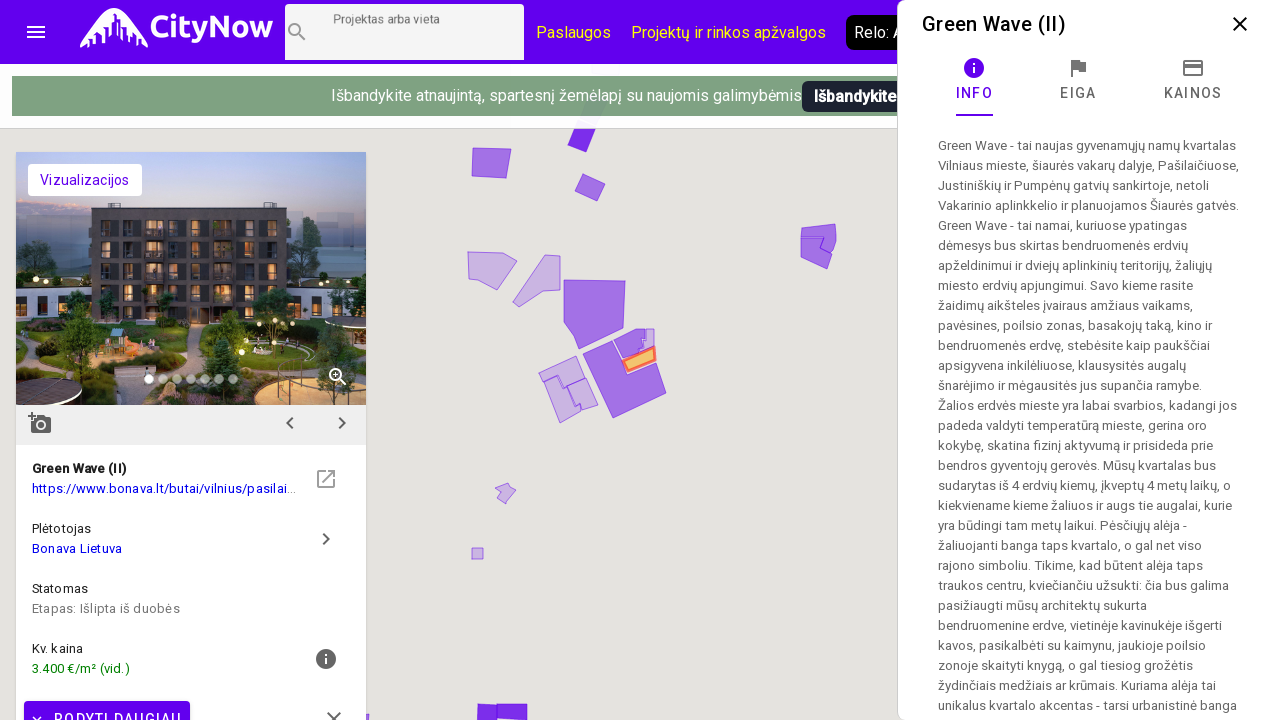

--- FILE ---
content_type: text/html; charset=UTF-8
request_url: http://www.citynow.org/project/green-wave-ii
body_size: 360156
content:







<!DOCTYPE html>
<html>
<head>





<title>Green Wave (II)</title>




<meta name="description" content="Projekto Green Wave (II) informacija, naujienos, nuotraukos bei vizualizacijos.">
<meta name="keywords" content="Green Wave (II), Green Wave (II) butai su pilna apdaila, Green Wave (II) kaina, Green Wave (II) vieta mieste, Green Wave (II) atsiliepimai, Green Wave (II) butu kainos, Green Wave (II) statybų eiga, Green Wave (II) plėtotojas, Bonava Lietuva, Pumpėnų g. 2 , Pasilaiciai , Green Wave (II) butų kainos, Nauji butai Pasilaiciuose, Nauji projektai Pasilaiciuose, Naujos statybos projektas Pasilaiciuose, Naujas projektas Pasilaiciuose, ">

<meta name="viewport" content="initial-scale=1.0">
<meta charset="utf-8">
<meta http-equiv="X-UA-Compatible" content="IE=edge">
<meta name="viewport" content="width=device-width, initial-scale=1.0">

<script>
  


var projects = [{id: 2, coords: [[54.69556958953796, 25.276238778344297], [54.69544558101298, 25.276670613995694], [54.69537892627416, 25.27661965202441], [54.695271968441226, 25.276874461880826], [54.695147959006576, 25.276702800503873], [54.694831453255205, 25.27728215765109], [54.69458808173957, 25.276874461880826], [54.69463613610353, 25.27678326677432], [54.69461288399905, 25.276748398057126], [54.69468884082438, 25.276598194352292], [54.69458343131424, 25.276434579602384], [54.69476944791208, 25.276080528012418], [54.694870206546554, 25.27612076114764], [54.694988016324885, 25.275882044545316], [54.69506087220085, 25.275997379532956], [54.69512442721985, 25.27588472675433], [54.69518178166374, 25.275983968487882], [54.69529183996417, 25.27578548502078]]},{id: 5, coords: [[54.72241945823124, 25.299063041735167], [54.72213752500919, 25.299899890947813], [54.7215736526825, 25.300838664103026], [54.721251436402625, 25.300860121775145], [54.72092302102018, 25.299915984201903], [54.720966396789215, 25.299175694513792], [54.72120806093861, 25.298531964350218], [54.7219919103794, 25.298531964350218]]},{id: 7, coords: [[54.69545259820523, 25.288219939755095], [54.69568821403803, 25.290204774426115], [54.69511157286616, 25.290392529057158], [54.694885254468, 25.288439880894316]]},{id: 13, coords: [[54.706015534096935, 25.30064873574861], [54.7054948298441, 25.300739930855116], [54.7054328407973, 25.300015734421095], [54.705969042917616, 25.2999084460605]]},{id: 16, coords: [[54.69264075550847, 25.291589425437117], [54.6924485282586, 25.29003374420848], [54.692008262416536, 25.289314912192488], [54.69146877522419, 25.289143250815535], [54.69061922338169, 25.288692639701033], [54.6903835781141, 25.288692639701033], [54.690594418681115, 25.290076659552717], [54.68955880890202, 25.290452168814802], [54.69014173023246, 25.292587207190657], [54.69053240686334, 25.293424056403303], [54.69069363739244, 25.29328458153453], [54.69129514563667, 25.293091462485457], [54.69116492295853, 25.292158053748274]]},{id: 17, coords: [[54.6863000591457, 25.21512737921114], [54.68747218870087, 25.215674549850178], [54.687757463788174, 25.216189533981037], [54.68821638037335, 25.213743359359455], [54.6875962215939, 25.211576134475422], [54.68692023773045, 25.211812168868732], [54.68711869287616, 25.212820679458332], [54.6863000591457, 25.214075953277302]]},{id: 18, coords: [[54.6783074883212, 25.20877189979558], [54.67854010219573, 25.20922787532811], [54.67864865488112, 25.209882334327745], [54.67753520070049, 25.210649446106004], [54.67716358937112, 25.209127827781685], [54.67735588902067, 25.20897225965882], [54.67740861618482, 25.208693309921273], [54.67760711783577, 25.20853237738038], [54.6775885083472, 25.208398266929635], [54.67792037627942, 25.208119317192086]]},{id: 19, coords: [[54.68372297670826, 25.276968564201297], [54.683598931978786, 25.275729383636417], [54.682925982715005, 25.275772298980655], [54.68295699444703, 25.27711876790613]]},{id: 20, coords: [[54.72290508951375, 25.32479698146176], [54.722713005656956, 25.325633830674406], [54.72251782274113, 25.325639195092435], [54.72194775932018, 25.324593133576627], [54.72228524368787, 25.324587434966702], [54.72230383268418, 25.32387933178677], [54.72291726477895, 25.323836416442532]]},{id: 23, coords: [[54.68968295420762, 25.280226291769623], [54.68972326274365, 25.280711771601318], [54.689478310253214, 25.281186522596954], [54.68911863049935, 25.28067422067511], [54.68923490663053, 25.280194105261444], [54.68948451160034, 25.280156554335235]]},{id: 24, coords: [[54.68741737211925, 25.290195981870966], [54.68709333395991, 25.289949218641596], [54.6871522501813, 25.289761464010553], [54.68747163662989, 25.290021638284998]]},{id: 29, coords: [[54.71422568157933, 25.24953314376785], [54.713150389708346, 25.250353899726406], [54.71293036970171, 25.24949022842361], [54.71400566740746, 25.248701658973232]]},{id: 30, coords: [[54.70134130013805, 25.259803962121055], [54.7009228293852, 25.26088757456307], [54.70049505482043, 25.26043696344857], [54.7009228293852, 25.259358715424582]]},{id: 31, coords: [[54.702535890287265, 25.265285064277112], [54.70179196120583, 25.264480401572644], [54.70115341119658, 25.265692760047376], [54.70155638081911, 25.266422320899427]]},{id: 32, coords: [[54.69611320245023, 25.261073849990385], [54.69589619019031, 25.261374257400053], [54.69558617066265, 25.26068224747421], [54.69599539593888, 25.260279916121977]]},{id: 33, coords: [[54.69791708765918, 25.267532888423148], [54.69782408668208, 25.26825708485717], [54.69713122269233, 25.268409970771017], [54.69708317128335, 25.267565074931326]]},{id: 34, coords: [[54.674135327133584, 25.221904058620403], [54.67404847535487, 25.21998359696574], [54.673415692502935, 25.220037241146038], [54.672820123163945, 25.219865579769085], [54.67249131551572, 25.21996213929362], [54.67242307208531, 25.22001578347392], [54.67226797295327, 25.219532985851238], [54.67211287322888, 25.21927549378581], [54.672596782409876, 25.222333212062786], [54.674160141893395, 25.222075719997356]]},{id: 35, coords: [[54.71608910657322, 25.277671805084992], [54.716515167379995, 25.278578391732026], [54.71717206690502, 25.277618160904694], [54.71719065824614, 25.276912739933778], [54.716945871571944, 25.276462128819276]]},{id: 37, coords: [[54.70193224731127, 25.211626757432967], [54.70143008920518, 25.211412180711775], [54.70129989905185, 25.21205591087535], [54.70180825823339, 25.21231340294078]]},{id: 38, coords: [[54.69944698479181, 25.260972076037547], [54.69951983266114, 25.261256390193125], [54.699087393392716, 25.262307816126963], [54.69889984661384, 25.262171023467204], [54.69884869734184, 25.261707001307627], [54.69890139659075, 25.260821872332713]]},{id: 39, coords: [[54.68897988622413, 25.2684107528396], [54.68828066967332, 25.267828713483368], [54.68852407901905, 25.266543935365235], [54.68898918835866, 25.266742418832337], [54.688840353949935, 25.267724107331787], [54.689066706063734, 25.26790113312677]]},{id: 40, coords: [[54.70260310676399, 25.25896026634905], [54.702260591678346, 25.258557934996816], [54.70247292037531, 25.25799467110369], [54.702816983495445, 25.258380909201833]]},{id: 41, coords: [[54.700813804020605, 25.259201386850364], [54.700485223076434, 25.25882051317025], [54.700085342676736, 25.259957769792564], [54.700410827021464, 25.26026890603829]]},{id: 42, coords: [[54.69778393840003, 25.27844667051275], [54.69733133015355, 25.278350110988214], [54.69724142791446, 25.278811450938775], [54.697703337301014, 25.278891917209222]]},{id: 43, coords: [[54.69205791392399, 25.271771784234943], [54.69149672376048, 25.273204083848896], [54.69103474371345, 25.273000235963764], [54.69127658627321, 25.27134263079256], [54.690882816240084, 25.27084373991579], [54.69117426844306, 25.270457501817646]]},{id: 45, coords: [[54.694519148757536, 25.288509530868055], [54.69458115448313, 25.28891722663832], [54.69326041204231, 25.28941075309706], [54.693217006631535, 25.289003057326795]]},{id: 46, coords: [[54.694730817131756, 25.289131446342136], [54.69434793167446, 25.289246781329776], [54.69457580321184, 25.29103045032468], [54.69490908240757, 25.29086683557477]]},{id: 49, coords: [[54.66920801140495, 25.230629206875165], [54.66891640146203, 25.232179523685772], [54.66900016197911, 25.232324362972577], [54.668950526138, 25.233322144726117], [54.66813152600148, 25.23348307726701], [54.66767548467631, 25.233193398693402], [54.6683563722624, 25.22987843110809]]},{id: 51, coords: [[54.684799273082355, 25.29324862033036], [54.68470469151834, 25.293608036338355], [54.684400788607846, 25.293575849830177], [54.684447304506925, 25.293170836268928], [54.68470469151834, 25.29320034056809]]},{id: 54, coords: [[54.69721678528504, 25.256563943777792], [54.69644175725086, 25.255694908056967], [54.696813772554954, 25.254766863737814], [54.69714548332426, 25.255169195090048], [54.697219885367474, 25.25500021592211], [54.69764149436834, 25.25550983563494]]},{id: 55, coords: [[54.69856065457731, 25.27044579067592], [54.69845060514366, 25.2707301048315], [54.69826770542461, 25.27052089252834], [54.69807413868355, 25.271025002002716], [54.69792515373246, 25.270874944118304], [54.69815300518009, 25.269976404098315]]},{id: 56, coords: [[54.695574117066634, 25.27618686645269], [54.69513831635221, 25.275584757328033], [54.69556791665007, 25.274762613465782], [54.69588723687062, 25.275159580399986]]},{id: 61, coords: [[54.67809241921402, 25.312508227441487], [54.67629968741151, 25.311564089868245], [54.67651060114379, 25.309804560754475], [54.6782971205783, 25.31140315732735]]},{id: 63, coords: [[54.67571074615186, 25.237365819915702], [54.673527072628794, 25.240305520996024], [54.67253445493372, 25.238567449554374], [54.672795019427305, 25.238267042144706], [54.672112585066074, 25.236765005096366], [54.67223666489386, 25.236486055358817], [54.67239796810318, 25.236743547424247], [54.67336577390438, 25.234833814605643], [54.67347744232029, 25.234576322540214], [54.67415985374511, 25.23466215322869], [54.674370778592625, 25.235091306671073], [54.67458170234452, 25.23496256063836], [54.675475014323645, 25.23667917440789]]},{id: 64, coords: [[54.734145242875535, 25.233446956208013], [54.73426293859185, 25.233945847084783], [54.733343044544554, 25.23500263743665], [54.73294968280274, 25.234611034920476], [54.73350720225229, 25.232846141388677]]},{id: 65, coords: [[54.73434766282473, 25.3374001846488], [54.73405032624083, 25.33701126434164], [54.73425009949869, 25.33648555137472], [54.73459389303159, 25.336810098665524], [54.73442044801024, 25.337354587095547]]},{id: 66, coords: [[54.720114847209445, 25.299490911729976], [54.71970586523709, 25.30037067628686], [54.719135762269865, 25.29916904664819], [54.71954474999386, 25.298525316484614]]},{id: 67, coords: [[54.71841673542577, 25.270390260088487], [54.71789619039504, 25.26982699619536], [54.717722673899495, 25.27030979381804], [54.71801393330836, 25.270642387735887], [54.71837955385954, 25.27059947239165], [54.71844462157811, 25.270406353342576]]},{id: 70, coords: [[54.67651709578615, 25.282636284828186], [54.6761803663441, 25.28229518921819], [54.67597565430755, 25.282716296033527], [54.67633700137204, 25.283169589357044]]},{id: 73, coords: [[54.680885775884526, 25.29775458979816], [54.6807989385447, 25.297395173790164], [54.681140084168376, 25.297137681724735], [54.68125328185552, 25.297405902626224]]},{id: 75, coords: [[54.64986307909001, 25.276669774166127], [54.64992515303763, 25.278676066509266], [54.647535237616886, 25.278708253017445], [54.64751661434753, 25.277013096920033], [54.64757248412997, 25.276455197444935], [54.648391898782776, 25.27659467231371], [54.64847259781716, 25.27737787734606], [54.649043694096584, 25.27708819877245], [54.64894437358093, 25.276541028133412]]},{id: 83, coords: [[54.701445959002655, 25.25964662484091], [54.70187062381333, 25.260105282582458], [54.702160447244864, 25.259230882443603], [54.70175438388735, 25.258770504491622]]},{id: 90, coords: [[54.694536479880334, 25.27630951586154], [54.69440626760376, 25.27607348146823], [54.69358158014831, 25.27757551851657], [54.69374899925835, 25.277790095237762]]},{id: 101, coords: [[54.720803033207126, 25.302340309690997], [54.7214133897812, 25.301664393019244], [54.721521827805, 25.30199162251906], [54.721549711821396, 25.302141826223895], [54.72155281004424, 25.302436869215533], [54.72156520293331, 25.3027372766252], [54.72223441331628, 25.304083745550678], [54.722243707827126, 25.3043036866899], [54.72203303172423, 25.304362695288226]]},{id: 102, coords: [[54.70091104920098, 25.258796839196187], [54.69924952224516, 25.25697293706606], [54.699429317624606, 25.255546001870137], [54.699968698981934, 25.25421562619875], [54.700358814380536, 25.254783749212983], [54.700079827601535, 25.255524038901093], [54.70084858652965, 25.25648158751941], [54.70109966995891, 25.255770802130463], [54.70165504126656, 25.256419896712067], [54.70152485183517, 25.256752490629914], [54.70162249394789, 25.256894647707703]]},{id: 103, coords: [[54.698250454627555, 25.248965989227624], [54.69818535450092, 25.249405871506067], [54.69809545415426, 25.24956680404696], [54.69803655381912, 25.24959362613711], [54.69793425303382, 25.249148379440637], [54.69781955184661, 25.24880505668673], [54.69795905324788, 25.248697768326135], [54.69800245358602, 25.2487996922687], [54.69806445398854, 25.248751412506433], [54.698067554006165, 25.248874794121118]]},{id: 107, coords: [[54.705341388813686, 25.25571140663203], [54.70427515997558, 25.256800383492077], [54.70401479751322, 25.256301492615307], [54.704616108291894, 25.255673855705822], [54.70528869793059, 25.255588025017346]]},{id: 108, coords: [[54.71518533621193, 25.30458751900221], [54.71413176132633, 25.304496323895705], [54.71413021193133, 25.304826235604537], [54.71517604008267, 25.304895973038924]]},{id: 109, coords: [[54.68787842753565, 25.266499652155982], [54.6878202875685, 25.266840292700874], [54.68807532760574, 25.26705218721305], [54.688208660969, 25.26676787305747]]},{id: 110, coords: [[54.71077419649654, 25.292838402384405], [54.71045809251919, 25.292680152052526], [54.71019931929174, 25.294166095846776], [54.71052627201684, 25.294324346178655]]},{id: 111, coords: [[54.697452901933204, 25.27632242684183], [54.6982046606061, 25.277121725128268], [54.69793340908299, 25.27781909947214], [54.697214196265605, 25.276998343513583]]},{id: 114, coords: [[54.70261134733329, 25.257526254877803], [54.70210764777951, 25.258853948340175], [54.70140865742139, 25.25808951877093], [54.70218049087106, 25.25605640433764], [54.7024470644738, 25.25636754058337], [54.70221148789161, 25.257038092837092]]},{id: 115, coords: [[54.668139837512314, 25.25568558155039], [54.66761399359929, 25.256087912902625], [54.668031256731105, 25.25745583950022], [54.66855864637795, 25.25647415100077]]},{id: 117, coords: [[54.69505557948726, 25.275578381130572], [54.69447582903266, 25.274677158901568], [54.69495017092982, 25.27383494527089], [54.69550821312119, 25.274746896335955]]},{id: 118, coords: [[54.70422220871656, 25.27073715722742], [54.704157118172645, 25.271541819931887], [54.70412302308418, 25.271611557366274], [54.70408272885175, 25.272040710808657], [54.70387195836827, 25.27198170221033], [54.70385026134456, 25.27117703950586], [54.70389985452457, 25.270651326538943]]},{id: 119, coords: [[54.70442029182218, 25.273561598425783], [54.704327305753075, 25.274731041556276], [54.7038933679452, 25.27463448203174], [54.703967757613384, 25.273690344458497], [54.70395535934481, 25.273443581229127]]},{id: 120, coords: [[54.71387896647579, 25.276545071951887], [54.71399981985618, 25.27749993836119], [54.71345132854503, 25.27774133717253], [54.71335216548212, 25.276663089148542]]},{id: 121, coords: [[54.660882128267154, 25.261478652330034], [54.661679555004376, 25.259375800462358], [54.66220082160977, 25.2598693269211], [54.66180987228275, 25.260395039888017], [54.661636115818666, 25.26083492216646], [54.661490283926994, 25.261264075608842], [54.66163921861919, 25.261392821641557], [54.66141271355856, 25.261414279313676], [54.661148973197996, 25.261414279313676], [54.66100934525512, 25.26153229651033]]},{id: 122, coords: [[54.70719081558179, 25.207620643314954], [54.70636018921758, 25.207910321888562], [54.70615562936808, 25.20924069755995], [54.70720011354183, 25.2092138754698]]},{id: 123, coords: [[54.7054256887807, 25.25544056166018], [54.70532340662831, 25.254933624156365], [54.705676743879415, 25.254732458480248], [54.705788323424464, 25.2553359555086]]},{id: 124, coords: [[54.69333839059898, 25.288524861741962], [54.69318957214047, 25.28753244440645], [54.69265630151557, 25.28761827509493], [54.69258809197661, 25.287473435808124], [54.69241446717831, 25.28753780882448], [54.69251678188149, 25.288224454332294], [54.69245787344754, 25.288256640840473], [54.6925508867252, 25.28884136240572]]},{id: 127, coords: [[54.65451437677909, 25.1238762145108], [54.653552328582684, 25.124718428141477], [54.65375094685021, 25.125453353411558], [54.65434679582818, 25.124981284624937], [54.65421645461084, 25.124525309092405], [54.654601270333416, 25.12417662192047]]},{id: 128, coords: [[54.69098803194661, 25.287222481022635], [54.6907740928499, 25.287002539883414], [54.69062216440071, 25.287447786579886], [54.69027179662512, 25.28706154848174], [54.69012296692011, 25.2873244049652], [54.69053534788868, 25.287737465153494], [54.690318305796, 25.288472390423575], [54.69074928824399, 25.28857967878417], [54.691136858479105, 25.288788891087332], [54.69118026611492, 25.288515305767813], [54.690792696294395, 25.288284635792532]]},{id: 143, coords: [[54.69378878182728, 25.251704805183635], [54.69365701697404, 25.251736991691814], [54.69371747384219, 25.252367310810314], [54.69384768832916, 25.252329759884105]]},{id: 144, coords: [[54.69303360546389, 25.243199918035828], [54.69263675204755, 25.24413332677301], [54.692909589188226, 25.244498107199036], [54.69319482605567, 25.244208428625427], [54.693411852763795, 25.243693444494568]]},{id: 154, coords: [[54.67915016073516, 25.27439714388629], [54.67879814317693, 25.274584898517332], [54.678906695172365, 25.27511061148425], [54.67924010305784, 25.27490676359912]]},{id: 176, coords: [[54.690643456086285, 25.282437905672722], [54.690144258867576, 25.28223942220562], [54.69006054196259, 25.282099947336846], [54.69012255450139, 25.281670793894463], [54.690169063843314, 25.281590327624016], [54.690299289717096, 25.281643971804314], [54.69030549093878, 25.281590327624016], [54.69067136133965, 25.281665429476433]]},{id: 177, coords: [[54.714457344389395, 25.235381807948027], [54.71394604493381, 25.2347648998746], [54.71370433749222, 25.235354985857878], [54.714169158216436, 25.235945071841154]]},{id: 178, coords: [[54.68732784346045, 25.28448294196607], [54.68753559908089, 25.284206674437534], [54.68758986343344, 25.284343467097294], [54.68776816008102, 25.284630463461887], [54.68795575831677, 25.284963057379734], [54.688350067481466, 25.285528566340876], [54.68810510670274, 25.28603013942666], [54.68814851758145, 25.286105241279078], [54.68810820748133, 25.2861991185946], [54.68789890439481, 25.285845067004633], [54.68786169484423, 25.285901393393946], [54.68782758605953, 25.285850431422663], [54.687841539656716, 25.285769965152216], [54.68766014251892, 25.28553124854989], [54.68779812844968, 25.28530057857461], [54.68777332202481, 25.28526839206643]]},{id: 179, coords: [[54.67990685768167, 25.29153686519453], [54.67986809010028, 25.290598092039318], [54.68062993431674, 25.290329250295372], [54.68072607604648, 25.29121169706127], [54.680595819454695, 25.29187420268795]]},{id: 192, coords: [[54.7018190448979, 25.273115041474806], [54.70173845181551, 25.27425766251515], [54.70118049531499, 25.274123552064406], [54.70116344652331, 25.27453124783467], [54.70105495404476, 25.274528565625655], [54.70099295821247, 25.274187925080764], [54.70079457091236, 25.27342349551152], [54.70061943131768, 25.27280390522908]]},{id: 234, coords: [[54.66902096059026, 25.273105239372917], [54.668034437374835, 25.273448562126823], [54.6681461204511, 25.27430686901159], [54.6690892097378, 25.273952817421623]]},{id: 240, coords: [[54.751231307789254, 25.224378264469767], [54.75096195890259, 25.22655621818986], [54.748624430677445, 25.225622809452677], [54.74868635369486, 25.22481278233018], [54.74839221851882, 25.224630392117167], [54.74822502494011, 25.2230157022902], [54.74995885073575, 25.223707712216044], [54.75054915120124, 25.223899644367734], [54.75107856477915, 25.224141043179074]]},{id: 264, coords: [[54.67977616688672, 25.310471592121758], [54.67981028243758, 25.310782728367485], [54.68019175437172, 25.310809550457634], [54.68024757923213, 25.310514507465996], [54.68020415990292, 25.310358939343132]]},{id: 280, coords: [[54.67455040051225, 25.281916085292178], [54.674077371089126, 25.28270197253354], [54.674026190526085, 25.28264564614423], [54.67401378310716, 25.28222990374692], [54.67431621286361, 25.28160494904645]]},{id: 286, coords: [[54.672692712294555, 25.284148508716378], [54.67230806791405, 25.283896381068978], [54.672165376330305, 25.28530722301081], [54.67191411384449, 25.285237485576424], [54.67184586944406, 25.285704189945015], [54.67194823600169, 25.285988504100594], [54.672193294288284, 25.285688096690926], [54.67237941351791, 25.28530722301081], [54.672500390559726, 25.285039002109322]]},{id: 294, coords: [[54.66325144823907, 25.280511109580175], [54.66292566582011, 25.280489651908056], [54.66292876852214, 25.279454319228307], [54.66321731877484, 25.27963670944132], [54.6632607562698, 25.280039040793554]]},{id: 298, coords: [[54.671038541611864, 25.27934668338844], [54.67097960200207, 25.280073562031475], [54.670838456799345, 25.280269363289563], [54.67065233050733, 25.280210354691235], [54.67068645372473, 25.2799340871627], [54.670807435809905, 25.27997700250694], [54.670875681955366, 25.27928901589462]]},{id: 308, coords: [[54.72858144043952, 25.282317079619588], [54.728441269928254, 25.282165534810247], [54.72847999111243, 25.28184903414649], [54.728597703285125, 25.281702853755178], [54.72869373138334, 25.281733699158963]]},{id: 310, coords: [[54.68520872158067, 25.26534833906248], [54.6847063564733, 25.264960925822752], [54.68481024112578, 25.26450495029022], [54.685216474079894, 25.26485631967117]]},{id: 311, coords: [[54.70937684931493, 25.253359899745895], [54.7087074266748, 25.253102407680466], [54.706265180019855, 25.255559311138107], [54.70670529116862, 25.25698624633403], [54.70616599938326, 25.257587061153366], [54.7063333665668, 25.258037672267868], [54.708818997882204, 25.259561166988327], [54.70878180751382, 25.25972209952922], [54.708818997882204, 25.259850845561935], [54.709482220390605, 25.259110555873825], [54.7095442032484, 25.259292946086838], [54.71080243478019, 25.25800548575969]]},{id: 313, coords: [[54.72804682145299, 25.22849712116465], [54.72811961795717, 25.228746566603036], [54.728190865472946, 25.229414436647744], [54.728130465048764, 25.230229831707106], [54.72805147311248, 25.2306428918954], [54.727168611583316, 25.230624116432296], [54.727170160480014, 25.230272747051345], [54.72660945600031, 25.23027006484233], [54.72660945600031, 25.229956246387587], [54.72616181619231, 25.229948199760543], [54.72616181619228, 25.230913795005904], [54.72567389865928, 25.230908430587874], [54.72566770284332, 25.229942835342513], [54.72509613474667, 25.229921377670394], [54.72509458577064, 25.23022178508006], [54.72454624455272, 25.23022178508006], [54.72454624455272, 25.230530239116774], [54.723728365900875, 25.230519510280715], [54.7236168357151, 25.229768491756545], [54.72360891480139, 25.22891554928981], [54.72369875860374, 25.228341556560622], [54.7245476178032, 25.22837910748683], [54.7245483923017, 25.22872065312572], [54.725092835807565, 25.22873544825211], [54.72509593375963, 25.229078771006016], [54.72568224175633, 25.229085822556158], [54.72569153547659, 25.228152413818975], [54.72615467540433, 25.228168556738297], [54.72615467540433, 25.229099283266464], [54.72662098888562, 25.229101021617453], [54.72662253780334, 25.22880866083483], [54.72724674679595, 25.22881402525286], [54.72724661201809, 25.228489530497882]]},{id: 314, coords: [[54.72031094415667, 25.250966933830796], [54.72031404247422, 25.25133707867485], [54.72154715405216, 25.251363900765], [54.721543850116596, 25.250567284687577], [54.72241442432027, 25.25055789482508], [54.72241287524181, 25.25115066301737], [54.72274046646134, 25.251137251972295], [54.72275572047111, 25.250321860431768], [54.72310580773929, 25.250324542640783], [54.723133690666025, 25.24925970566187], [54.72335675338958, 25.24925434124384], [54.72335597886834, 25.249442095874883], [54.72496689963582, 25.249494398950674], [54.724968448616714, 25.249835287155065], [54.72600315460574, 25.249851380409154], [54.72648699872524, 25.249671935842343], [54.72734973881253, 25.249666571424314], [54.72740240103233, 25.249451994703122], [54.727825245199014, 25.249460041330167], [54.727825245199014, 25.249025523469754], [54.728068417318646, 25.249027715327543], [54.72916189939, 25.247509585025114], [54.72916189939, 25.247278915049833], [54.72962964050106, 25.246957049968046], [54.72959711563155, 25.246656642558378], [54.728898599038665, 25.24663518488626], [54.728893252206156, 25.247105306156413], [54.72856490473695, 25.247097269915457], [54.72855406283182, 25.248205022238608], [54.727816959378416, 25.248191611193533], [54.72781850825032, 25.248736099623557], [54.72710864862035, 25.248727283307062], [54.72710864862034, 25.24793066722964], [54.72662384032149, 25.247933349438654], [54.726625389239025, 25.248982093163477], [54.72554268143864, 25.248979410954462], [54.723047316679626, 25.24892999482813], [54.72303607632463, 25.24942394931213], [54.722218747199285, 25.249413545268226], [54.72222029628519, 25.24905412926023], [54.72194610716046, 25.24905412926023], [54.721953852641434, 25.24784552670667], [54.721637835816736, 25.24784552670667], [54.72150151407292, 25.246016260158513], [54.72132181652835, 25.246236201297734], [54.72142096009972, 25.24784016228864], [54.721616148297265, 25.24858045197675], [54.72160995186096, 25.249025698673222], [54.7219445580641, 25.2498142681236], [54.72125365518236, 25.250972982418034]]},{id: 318, coords: [[54.69125982388147, 25.411577993039487], [54.69119626280924, 25.413037114743588], [54.69116215682702, 25.413637929562924], [54.691552823634446, 25.414887838963864], [54.69211461752283, 25.415639485029942], [54.69242156312656, 25.415880883841282], [54.69254558089376, 25.416122282652623], [54.69255798264963, 25.41693230977512], [54.69233475046402, 25.41789790502048], [54.690741413483366, 25.41786176337405], [54.69082512898382, 25.41140949319913], [54.691121232423754, 25.411327117877136]]},{id: 319, coords: [[54.68610190633128, 25.201442873003316], [54.68695775447183, 25.202132200720143], [54.68738675561005, 25.202373939973313], [54.687285203182874, 25.202976095897156], [54.68760846460623, 25.203143733960587], [54.68739760852616, 25.20431317709108], [54.68756970437957, 25.204399007779557], [54.687264272498375, 25.206289965135056], [54.687109230054816, 25.2062255921187], [54.68694798528523, 25.20657159708162], [54.68682395041118, 25.206499177438218], [54.68715419242442, 25.206027108651597], [54.687185200926194, 25.205828625184495], [54.686783092028286, 25.205641660292372], [54.686999143474445, 25.20429213487523], [54.68697588699375, 25.2042143508138], [54.68714888746382, 25.20321500718319], [54.68678304923835, 25.2030246809436], [54.686828011969325, 25.202769871087185], [54.68656775981013, 25.202642273887932], [54.68665768569919, 25.202079009994804], [54.68608091619287, 25.201585483536064]]},{id: 322, coords: [[54.71289067298851, 25.312955121188136], [54.71295884839621, 25.312429408221217], [54.71237005700426, 25.31210754313943], [54.71238865054738, 25.311935881762476], [54.71220891260684, 25.31187150874612], [54.71212834016798, 25.31257961192605], [54.70986604864782, 25.311699847369166], [54.70712633762926, 25.309918860583277], [54.70733709120171, 25.309275130419703], [54.70847762094609, 25.310262183337183], [54.71022554450196, 25.311163405566187], [54.71243358699646, 25.311904119751656], [54.71332296719865, 25.312231349251473], [54.71516984077099, 25.313347148201668], [54.715145051078736, 25.313636826775276], [54.713260990116545, 25.31301455428382]]},{id: 325, coords: [[54.678900746834884, 25.293589340520775], [54.67875497692431, 25.293787823987877], [54.6783983036595, 25.294769512487328], [54.6785999019768, 25.295584904027855], [54.678900746834884, 25.296078430486595], [54.67894726903662, 25.297081576658165], [54.6787239619822, 25.297559009862816], [54.678525465791594, 25.298878656698143], [54.67819360280548, 25.299152242017662], [54.67800440867405, 25.301147805524742], [54.6776446272377, 25.301137076688683], [54.67749575122801, 25.3002036679515], [54.67714837174916, 25.300364600492394], [54.67677617615223, 25.297854052854454], [54.677024306929276, 25.297902332616722], [54.677498852817095, 25.29549907333938], [54.677492649638666, 25.29450129158584], [54.6772972490326, 25.294324265790856], [54.677222810459085, 25.29371808655349], [54.676788582727106, 25.293417679143822], [54.676552857156395, 25.293058263135826], [54.676391570451074, 25.293031441045677], [54.676397773797746, 25.292360888791954], [54.67664900854131, 25.292554007841026], [54.67686612373414, 25.2931977380046], [54.67706462803732, 25.293401585889733], [54.67733446826816, 25.29322992451278], [54.677486446459284, 25.292913423849022], [54.677737674466535, 25.29293488152114], [54.67774077603715, 25.29342304356185], [54.67800440867405, 25.293905841184532], [54.67845723250205, 25.293846832586205], [54.67844482643707, 25.293160187078392], [54.67868364252213, 25.29317628033248], [54.67885732606531, 25.29297779686538]]},{id: 328, coords: [[54.696226403865786, 25.309199586025102], [54.696341109557096, 25.308947458377702], [54.69709133878455, 25.30875433932863], [54.69812985635052, 25.308888449779374], [54.698891360626526, 25.30921182013128], [54.69893475996733, 25.30897042131994], [54.69987734056392, 25.309081345477807], [54.69960920012423, 25.310942798534143], [54.69950470659414, 25.310903659998075], [54.699163715313496, 25.313339105783598], [54.69823372452597, 25.312936774431364], [54.69802292365048, 25.3127812063085], [54.69670849348389, 25.310859515195034], [54.69648218399307, 25.310333802228115]]},{id: 329, coords: [[54.62909470810775, 25.106262709538782], [54.62894410148113, 25.10624393407568], [54.628830757981966, 25.107252444665278], [54.628818336757405, 25.108378972451533], [54.62904191821961, 25.108384336869563], [54.62906054995267, 25.110315527360285], [54.629781533756955, 25.110603132031883], [54.629837427914126, 25.111311235211815], [54.630172791243844, 25.112276830457176], [54.63107950047562, 25.113092221997704], [54.63164773602619, 25.11096254803988], [54.63134343600838, 25.1106782338843], [54.63143348421002, 25.109884300015892], [54.631206810769974, 25.10904476859423], [54.63117575951539, 25.108494915746178], [54.63103913371372, 25.108486050790475], [54.63112732393615, 25.106320114191362], [54.631260844321545, 25.10536524778206], [54.630894438493975, 25.105354518946], [54.63091617452502, 25.104053647573778], [54.63101398652086, 25.104045600946733], [54.63101398652089, 25.10389003282387], [54.63031377165076, 25.103854549377274], [54.630301350879, 25.104589474647355], [54.63026954915488, 25.105689304592943], [54.630210550391354, 25.105689304592943], [54.63017949837619, 25.10699285817418], [54.62970871357289, 25.10698420407266], [54.629710266192156, 25.10724169613809], [54.62922584609736, 25.10724706055612], [54.62922274082176, 25.106804496068662], [54.62907368731281, 25.106804496068662]]},{id: 331, coords: [[54.68861625048882, 25.292805477252728], [54.687940283614445, 25.293427749744183], [54.687047245894846, 25.294060751071697], [54.686693746369045, 25.29470448123527], [54.68648288553682, 25.29547695743156], [54.685918517331444, 25.295927568546063], [54.685211495539505, 25.296174331775433], [54.68500682903807, 25.29651765452934], [54.68478355531407, 25.297665639987713], [54.68425017422424, 25.298566862216717], [54.683636157082184, 25.299146219363934], [54.68292289318549, 25.299071117511517], [54.68268100084422, 25.300090356937176], [54.68362014302156, 25.30120615588737], [54.684538064563846, 25.30174259769035], [54.684451235036576, 25.30221466647697], [54.68419074534036, 25.30219320880485], [54.68404189333482, 25.302847667804485], [54.684327192532585, 25.30296568500114], [54.68477994583895, 25.30351285564018], [54.685852888989096, 25.303030058017498], [54.686268414266365, 25.302686735263592], [54.68765428203662, 25.30478446910945], [54.68860932125058, 25.304376773339186], [54.689062026792804, 25.3040549082574], [54.68807599043438, 25.302349023323927], [54.68887325841353, 25.300943545800124], [54.68946859229094, 25.298647574883375], [54.689698041557975, 25.297928742867384], [54.68876783379591, 25.295900992852125], [54.68830272191951, 25.29376595447627], [54.68876163233931, 25.29328315685359]]},{id: 336, coords: [[54.67735664521805, 25.28448590656319], [54.677227928620354, 25.284772902927784], [54.67755514712307, 25.285797506771473], [54.67777690982237, 25.28508940359154], [54.67757220583527, 25.284933835468678], [54.67763423745549, 25.284708529911427]]},{id: 339, coords: [[54.689958105795675, 25.252439332236577], [54.68980152331827, 25.252494317521382], [54.68981935204665, 25.252664637793828], [54.68965889320905, 25.252722305287648], [54.68959145379807, 25.25207455181055], [54.68991534368112, 25.251974190998908]]},{id: 342, coords: [[54.70550436180045, 25.256511530235638], [54.7062730179292, 25.259129366234173], [54.705851498630196, 25.261060556724896], [54.706421788400554, 25.26174720223271], [54.70637219830409, 25.262562593773236], [54.707165632571886, 25.26445086891972], [54.70830616713802, 25.26492293770634], [54.70900038986585, 25.264021715477337], [54.70994253027422, 25.26719745095097], [54.710686309872585, 25.266553720787396], [54.71110777892286, 25.26741202767216], [54.71185153714909, 25.26741202767216], [54.71195070388192, 25.26771243508183], [54.71239695117833, 25.267154535606732], [54.71254569918583, 25.266038736656537], [54.712818402449, 25.26642497475468], [54.712595281733726, 25.26848491127812], [54.710264836441795, 25.268828234032025], [54.707016864829015, 25.266897043541302], [54.705851498630196, 25.2659958213123], [54.70473569110433, 25.2659958213123], [54.704115784770586, 25.26492293770634], [54.70327269695242, 25.26470836098515], [54.70295033521445, 25.26372130806767], [54.70262797091456, 25.263764223411908], [54.703074320801456, 25.26294883187138], [54.70349586896261, 25.26097472603642], [54.703570259359836, 25.259816011741986], [54.703892616171174, 25.258657297447552], [54.70426456315476, 25.257670244530072], [54.70488446721469, 25.25698359902226]]},{id: 344, coords: [[54.696112746324765, 25.266981573571456], [54.69598408919502, 25.26685819195677], [54.695658569333986, 25.26834950016905], [54.695305144813624, 25.269331188668502], [54.69436266437538, 25.27089223431517], [54.69351687326227, 25.27209530392588], [54.692983606938704, 25.27288923779429], [54.69263635998381, 25.273683171662697], [54.692267406838276, 25.274986725243934], [54.69194960837251, 25.277282696160682], [54.69176202859787, 25.27981054212421], [54.69167831503015, 25.281602257746158], [54.6914860832211, 25.28333496476978], [54.69088767837329, 25.28503012086719], [54.69034758586642, 25.286124462145267], [54.68949180920711, 25.28756749059528], [54.689243754628066, 25.28851162816852], [54.689240653936224, 25.289890283602176], [54.68937708415276, 25.2912635746178], [54.68958792994888, 25.2923257293877], [54.68982978113087, 25.29301773931354], [54.69050261593921, 25.293983334558902], [54.69133046650262, 25.295211786287723], [54.69193196530759, 25.296231025713382], [54.692406336942675, 25.297196620958744], [54.692648171328386, 25.297631138819156], [54.69318192566435, 25.298714394490617], [54.693253234590586, 25.2990899037527], [54.693495063929106, 25.29959952346553], [54.693857805234586, 25.300178880612748], [54.694360057073396, 25.300801153104203], [54.695039017269096, 25.30160045139064], [54.6952498336485, 25.301557536046403], [54.69740534659657, 25.303637365029772], [54.69767815167387, 25.30392167918535], [54.69773705252932, 25.303782204316576], [54.69741774686716, 25.30343351714464], [54.6968958249072, 25.302947240521462], [54.69612501932806, 25.302191070772096], [54.6952482898442, 25.30130166223421], [54.6950684759354, 25.3013177554883], [54.694417418910064, 25.30053455045595], [54.69368574235767, 25.299359742907427], [54.69306876755411, 25.298109833506487], [54.69239597529214, 25.296629254130266], [54.69186381146837, 25.29566998980954], [54.69110808913343, 25.29448146483901], [54.69021034258853, 25.293083087429977], [54.69011422332094, 25.293179646954513], [54.68983826673918, 25.292637840733505], [54.68952037821138, 25.291352781016258], [54.68962114988008, 25.291264268118766], [54.689371545750674, 25.289877536727545], [54.68942425730962, 25.288453957959177], [54.689582249082804, 25.287756830140097], [54.68993262281158, 25.28713992206667], [54.690465929229624, 25.28622797100161], [54.69088207667758, 25.28544244966406], [54.69126654510746, 25.28447149000067], [54.691663487893926, 25.28315171172426], [54.69182471392926, 25.28184279372499], [54.69188052279222, 25.280319299004532], [54.69201717560163, 25.278344792686994], [54.69218460116625, 25.277314824425275], [54.69287289900787, 25.276145381294782], [54.693927026223, 25.274541420303876], [54.69468970119267, 25.27316276487022], [54.69535625497552, 25.271821660362775], [54.69565387545403, 25.27097408231407], [54.69594002466898, 25.269785255768852], [54.69605473116991, 25.268669456818657]]},{id: 345, coords: [[54.69047178685738, 25.25972221291181], [54.69049039044043, 25.25947008526441], [54.69116631484124, 25.259588102461066], [54.69196004655378, 25.259808043600287], [54.692775465700315, 25.26021037495252], [54.69343274981502, 25.260624109522723], [54.69416133061347, 25.26119273783388], [54.69482479281091, 25.26198667170229], [54.69517512127698, 25.262775241152667], [54.69533013290727, 25.26349407316866], [54.69538283672668, 25.264599143282794], [54.69534873426312, 25.26572030665102], [54.69522782529773, 25.266862927691363], [54.69502630955475, 25.267839251772784], [54.69472248392717, 25.26869755865755], [54.6943008445931, 25.269346653239154], [54.693671477730376, 25.270253239886188], [54.69314131383265, 25.27097207190218], [54.692518129868496, 25.271996675745868], [54.69219878313335, 25.27267259241762], [54.69190113731158, 25.273530899302386], [54.691681002018164, 25.274335562006854], [54.69153217748127, 25.27520459772768], [54.69137095028369, 25.27647596480074], [54.69124072784879, 25.277881442324542], [54.69113220883383, 25.279383479372882], [54.691017488416776, 25.281155344502167], [54.690949276123156, 25.282169219509797], [54.690822152906364, 25.283016797558503], [54.69065162113646, 25.283665892140107], [54.69032915910385, 25.284449097172455], [54.68996018498096, 25.285253759876923], [54.689516791471114, 25.285988685147004], [54.68914470926304, 25.286653872982697], [54.68883463815042, 25.287388798252778], [54.68866099729259, 25.2880593505065], [54.688540068399135, 25.289126869694428], [54.68855557212356, 25.28984033729239], [54.6887571200021, 25.291524764553742], [54.68909199734104, 25.2933003869216], [54.68943617394885, 25.294164058224396], [54.69031985727643, 25.29529595042868], [54.69107848859406, 25.296342634079224], [54.69190632740985, 25.2979412306521], [54.69269600927147, 25.2998386169686], [54.693499012164814, 25.301244094492404], [54.6942931378482, 25.30227405875314], [54.695799858548945, 25.30382973998178], [54.69722592125197, 25.305235217505583], [54.698676733607314, 25.306232999259123], [54.69948271805375, 25.30652267783273], [54.70087145368823, 25.3068230852424], [54.70239817200091, 25.30684454291452], [54.7034782929956, 25.306834851617623], [54.70455074182559, 25.307006512994576], [54.705895912117725, 25.307736073846627], [54.70666028260534, 25.308453293669572], [54.70660139470529, 25.308689328062883], [54.70561123010734, 25.308020418840215], [54.70502543151349, 25.30767173166828], [54.704176163501714, 25.30736595984058], [54.70335787385226, 25.30715674753742], [54.70241991959325, 25.30716211195545], [54.700913444737225, 25.30716211195545], [54.69946581228013, 25.30685097570972], [54.69863263854846, 25.30655716275578], [54.69719732503927, 25.30555401658421], [54.69569375643264, 25.304207547658734], [54.69412535514291, 25.30258509642306], [54.69332098361756, 25.301499094465612], [54.692533479406, 25.30003997276151], [54.69174906041164, 25.298124875524877], [54.691015116073785, 25.296613633703146], [54.690308183062555, 25.29553002126113], [54.68937169771096, 25.294424951146993], [54.68897170776977, 25.293443262647543], [54.68860892278593, 25.291597902845297], [54.6884326228703, 25.289865195821676], [54.688342700913815, 25.289098084043417], [54.68845122738821, 25.287848174642477], [54.68870238754442, 25.287134707044515], [54.68905684344848, 25.286330044340048], [54.68984441512913, 25.284946024488363], [54.690169981634526, 25.28429692990676], [54.69046764015388, 25.28356200463668], [54.690666077953914, 25.282923638891134], [54.69076529649004, 25.282156527112875], [54.690811805095315, 25.281099736761007], [54.69094202890663, 25.27927047021285], [54.69105438540613, 25.277836896478675], [54.69116600517417, 25.276409961282752], [54.69133653478248, 25.275106407701514], [54.69150396315531, 25.274124719202064], [54.69175856511122, 25.27323422580912], [54.69208411626063, 25.272375918924354], [54.69242516704444, 25.271603442728065], [54.69305154972474, 25.270512999034963], [54.693919652658046, 25.26909142825707], [54.694406402247985, 25.26831895206078], [54.69471183008862, 25.26763429670666], [54.6949785495215, 25.266774523045797], [54.69513356190279, 25.265642630841512], [54.69517076478618, 25.264564382817525], [54.6950684567748, 25.263593423154134], [54.69476153119282, 25.26273511626937], [54.69440189826401, 25.26216112354018], [54.69381283744274, 25.26143692710616], [54.69327088983166, 25.26091282169], [54.69247098286926, 25.26039783755914], [54.69178267821031, 25.260065243641293]]},{id: 347, coords: [[54.71588227219081, 25.160866783876372], [54.71538338548317, 25.161049174089385], [54.715488740951436, 25.162245439310027], [54.71589621614104, 25.16205500246997], [54.71588382151884, 25.16189675213809], [54.71596903446986, 25.161875294465972]]},{id: 348, coords: [[54.73613731247041, 25.221694299073192], [54.736425342481866, 25.220605322213146], [54.73652754618723, 25.220701881737682], [54.736620458422934, 25.22048730501649], [54.7365647111071, 25.218845793099376], [54.737524793053154, 25.22022981295106], [54.7367009821882, 25.222295113892528], [54.736282876280505, 25.222606250138256]]},{id: 350, coords: [[54.69655422702989, 25.280106293425888], [54.696809987208894, 25.280564951167435], [54.69694329187514, 25.280361103282303], [54.69718929028377, 25.280818569467556], [54.69717533990055, 25.280971455381405], [54.697079237130204, 25.280956703231823], [54.6968079780828, 25.281387197778713], [54.69602674189282, 25.281078743742], [54.69608874531455, 25.28068445901681], [54.69632435745316, 25.280772971914303], [54.69642666229787, 25.280056822107326]]},{id: 353, coords: [[54.65950142056431, 25.266529930854972], [54.65946418498315, 25.2672916782152], [54.65916629910536, 25.268208993698295], [54.658663611734035, 25.268192900444205], [54.65834399862783, 25.268139256263908], [54.65814229974259, 25.2681017053377], [54.65813299053907, 25.267983688141044], [54.658454156827, 25.26794345500582], [54.659104239272594, 25.265955938125785], [54.65934937505977, 25.266138328338798]]},{id: 354, coords: [[54.64419940687854, 25.279589132917668], [54.644315811670886, 25.28002365077808], [54.644359269374604, 25.280299918306614], [54.64435616525445, 25.28063787664249], [54.64382846138336, 25.280640558851506], [54.6438207009812, 25.279564993036534]]},{id: 356, coords: [[54.681787059316804, 25.27944631905709], [54.68174054036923, 25.280041769458396], [54.681194714068745, 25.2799344810978], [54.681194714068745, 25.279376581622703], [54.68138389333345, 25.279355123950584]]},{id: 358, coords: [[54.71025091211948, 25.189522100746785], [54.70936456369046, 25.189489914238607], [54.709361464536094, 25.19014973765627], [54.71044925317131, 25.19016046649233]]},{id: 359, coords: [[54.64908246905754, 25.278686795345326], [54.64906384649709, 25.280242476573964], [54.64835618287808, 25.280199561229725], [54.64836239050723, 25.28058579932787], [54.64770437653902, 25.28056434165575], [54.64757091014223, 25.280773553958912], [54.64733811886646, 25.280773553958912], [54.64732570329429, 25.28061262141802], [54.64714567707187, 25.28009763728716], [54.64698427357385, 25.278955016246815], [54.64730397603389, 25.2788262702141], [54.647480897673695, 25.278692159763356]]},{id: 360, coords: [[54.684813215869085, 25.307820096751925], [54.68491244871443, 25.308394089481112], [54.68490934769167, 25.308517471095797], [54.68466436614622, 25.308994904300448], [54.68449690955551, 25.309118285915133], [54.68444419159697, 25.308640852710482], [54.68428603731046, 25.3087159545629], [54.68419610616692, 25.308259979030368]]},{id: 361, coords: [[54.72495586975236, 25.20621162041661], [54.72499304528685, 25.205557161416976], [54.725027122830184, 25.205047541704147], [54.72508598397393, 25.204607659425704], [54.72521299983492, 25.204081946458786], [54.725352407029064, 25.20373325928685], [54.72700976693192, 25.20597022160527], [54.72700666912616, 25.206141882982223], [54.726672104710985, 25.206157976236312], [54.726672104710985, 25.206624680604904], [54.725934814120485, 25.20719867333409], [54.72581709421304, 25.207128935899703], [54.72573345091309, 25.20649593457219], [54.725417463555544, 25.206318908777206], [54.72507359216131, 25.206356459703414]]},{id: 362, coords: [[54.71321383514345, 25.185074321351067], [54.71316890164742, 25.183892808280007], [54.71315030846209, 25.18384989293577], [54.712589410030056, 25.183825753054634], [54.712553772574715, 25.183860621771828], [54.7124956679608, 25.185048840365425]]},{id: 364, coords: [[54.715349844098334, 25.16099081532809], [54.7146712238133, 25.161191981004208], [54.71459220564456, 25.1600198556647], [54.71525223503068, 25.159829418824643]]},{id: 365, coords: [[54.72932190728352, 25.33014560023264], [54.72908803562686, 25.330647173318425], [54.72893470182136, 25.33043527880625], [54.72860789753232, 25.33124262371973], [54.7283353004695, 25.331754925641576], [54.72810142311902, 25.33139550963358], [54.728554493197564, 25.33063776784195], [54.729021203977986, 25.329694942535866]]},{id: 366, coords: [[54.72492994495669, 25.210078996851166], [54.72442187557613, 25.210089725687226], [54.72426077907682, 25.21823291225644], [54.72395943387823, 25.220491411898706], [54.72288749828183, 25.22139263412771], [54.72301761914341, 25.221971991274927], [54.72374257058262, 25.221317532275293], [54.72378594333457, 25.221446278308008], [54.722828633945305, 25.225324752543543], [54.72197664055459, 25.22862386963186], [54.72115561179839, 25.2321429278594], [54.72070636260967, 25.23261499664602], [54.718569765244965, 25.231735232089136], [54.71844582702601, 25.232486250613306], [54.72050315240054, 25.233473303530786], [54.72021191087544, 25.235726359103296], [54.7203916133403, 25.235790732119654], [54.72006628932821, 25.23813498279867], [54.71916776182673, 25.237912154391324], [54.7191243841331, 25.2382501127272], [54.72002601093557, 25.23852369804672], [54.719455912470664, 25.24327657242111], [54.71927208545942, 25.244010651227654], [54.718788732636696, 25.244804585096063], [54.71721469760715, 25.24588819753808], [54.71735103376728, 25.246714317914666], [54.71873915766236, 25.246006214734734], [54.71898393350886, 25.247685277578057], [54.71893126035021, 25.24933751833123], [54.718949850884684, 25.251563751813592], [54.71899013034654, 25.253189170476617], [54.720127234028006, 25.252786839124383], [54.720052873999, 25.249932968732537], [54.71935884048428, 25.250061714765252], [54.71942700501638, 25.247733557340325], [54.720269757035624, 25.24509426366967], [54.72328740917437, 25.243302548047723], [54.72321305494234, 25.242701733228387], [54.72063535724206, 25.244042837735833], [54.72000459977981, 25.242807835572307], [54.72018430316367, 25.241164742582896], [54.72082255357056, 25.241373954886058], [54.72086747858468, 25.241003810042002], [54.720233876370784, 25.24078386890278], [54.720896912187726, 25.235644756430247], [54.72157892036256, 25.235852148515846], [54.72219295143415, 25.23398071092197], [54.72358090953817, 25.234270389495578], [54.7236180863338, 25.23349791329929], [54.72179638324639, 25.23307948869308], [54.722056631557216, 25.230665500579562], [54.72194513416342, 25.23063056711942], [54.722719694321796, 25.22749613095675], [54.72356169052223, 25.228134496702296], [54.72369490727865, 25.227657063497645], [54.72284293209663, 25.22700260449801], [54.72325807860414, 25.22549520303164], [54.723976829668196, 25.22257695962344], [54.724367180508736, 25.220913990034205], [54.72572408513497, 25.21978746224795], [54.72554440630995, 25.219100816740138], [54.724533881851656, 25.21996231727576], [54.72474017939114, 25.2183325906891]]},{id: 369, coords: [[54.68052037962707, 25.28240752900888], [54.68065994050452, 25.282927877557768], [54.679972986221, 25.283512599123014], [54.67944884624093, 25.283973939073576], [54.6791014834726, 25.28436554158975], [54.678797538612336, 25.284950263154997], [54.67850909903854, 25.28570396388818], [54.678278035751184, 25.2864093848591], [54.67805319105214, 25.286197461273105], [54.67830851986211, 25.285383017524055], [54.678471349710065, 25.284851940139106], [54.67875285696917, 25.28419206393778], [54.67907230951082, 25.28379777921259], [54.679622914486714, 25.283234515319464]]},{id: 371, coords: [[54.70044073692744, 25.27173155109972], [54.70035239150007, 25.27173155109972], [54.70036944063261, 25.27234577696413], [54.70047328519428, 25.272941227365436], [54.70078404233181, 25.27412542264551], [54.7009987036028, 25.27480268042177], [54.70133802227855, 25.275832462995936], [54.70172795719388, 25.276871465492377], [54.70185504624541, 25.27733280544294], [54.70206582720925, 25.27817770128263], [54.70219291520222, 25.278848253536353], [54.70229210555428, 25.279601954269538], [54.702398527323936, 25.280612246474334], [54.702455871485135, 25.281462506732055], [54.70253026378964, 25.28146518894107], [54.70246827021204, 25.280617610892364], [54.702365980601826, 25.279582278212615], [54.702266790430414, 25.2788232130614], [54.70213350325567, 25.278133885344573], [54.70191175573362, 25.27722760090637], [54.70178156712613, 25.276774307582855], [54.70140308092617, 25.275765248529524], [54.701067840450285, 25.27472723364076], [54.700852404593945, 25.274072774641127], [54.70054479734809, 25.2728834169975], [54.70044715264135, 25.27232283531339]]},{id: 374, coords: [[54.7204042850532, 25.204333866887705], [54.720255565875256, 25.20443042641224], [54.720528217284716, 25.20597537880482], [54.720528217284716, 25.206104124837534], [54.720447661377335, 25.20646890526356], [54.72035471205452, 25.20699461823048], [54.72031753226571, 25.207842196279184], [54.72046625121631, 25.207820738607065], [54.72046625121631, 25.207498873525278], [54.72046625121631, 25.20716627960743], [54.720472447827404, 25.2069624317223], [54.72053441388633, 25.20673712616505], [54.72062116620967, 25.206329430394785], [54.720689328619216, 25.206039751821177], [54.72069552519623, 25.205868090444223]]},{id: 375, coords: [[54.735714950884685, 25.21104199335491], [54.7355957108117, 25.21103126451885], [54.73564371659757, 25.213995105480308], [54.73564439784467, 25.21481468148329], [54.7356452365897, 25.217771444471055], [54.73575673367515, 25.219839427621537], [54.73443177388111, 25.219937309761008], [54.734436419738294, 25.22025112821575], [54.73577843805775, 25.220210895080527], [54.73590077471898, 25.221503719825705], [54.73614854404049, 25.223188147087058], [54.73655426303224, 25.224818930168112], [54.73702656437411, 25.22637997581478], [54.73808454887091, 25.228912914326884], [54.73772994550821, 25.22941448741267], [54.737943636989286, 25.229894602826334], [54.738301335424076, 25.229358161023356], [54.739017619278584, 25.230907348470055], [54.73881012727038, 25.23103073008474], [54.738862774597, 25.23125603564199], [54.73915078523142, 25.231100467519127], [54.739327306866215, 25.23178174860891], [54.73947285921453, 25.231690553502403], [54.739308725677716, 25.23101463683065], [54.7394759560673, 25.230907348470055], [54.73942950325055, 25.230660585240685], [54.73922356178807, 25.23077860243734], [54.73847972659031, 25.22910653169754], [54.73827266223117, 25.22865959683338], [54.737176328985086, 25.22619732895771], [54.73669628672705, 25.224660864937277], [54.7363043053564, 25.223083902261124], [54.7360737116556, 25.22142141953691], [54.73594053558765, 25.220225154316267], [54.7358238797738, 25.21778074486815], [54.73577742276912, 25.21482495053374], [54.73575883995236, 25.213988101321092]]},{id: 379, coords: [[54.66575497891948, 25.175588623331578], [54.665542458069325, 25.175247982786686], [54.665761183891064, 25.174440637873204], [54.66561846930401, 25.17432798509458], [54.66541370402068, 25.175033406065495], [54.66525547559475, 25.17478932504514], [54.665196527592215, 25.17491002445081], [54.66570378786746, 25.175714687155278]]},{id: 388, coords: [[54.703753465453076, 25.286679490074903], [54.70361398397642, 25.286625845894605], [54.703604685194236, 25.286762638554364], [54.70341096008097, 25.287832839951307], [54.702533724314556, 25.286970304933675], [54.702540062992945, 25.28607420599917], [54.70247496974969, 25.28606884158114], [54.70245637166099, 25.286927148465907], [54.702234743781204, 25.286795720224177], [54.70221304588169, 25.287063941125666], [54.702450172296196, 25.28723023808459], [54.70334752049275, 25.288166329030787], [54.70400308356919, 25.288893207673823], [54.70454240411382, 25.289381369714533], [54.70511271229102, 25.28970859921435], [54.706188217304245, 25.290186032419], [54.7074979822617, 25.290760025148188], [54.70832006243096, 25.291022881631648], [54.70832858532375, 25.290950461988245], [54.707511154271394, 25.29070101654986], [54.70619780637436, 25.290140434865748], [54.705119202136835, 25.289660319452082], [54.70455347042156, 25.289339763926932], [54.70401816426506, 25.288843314727387], [54.704100838429156, 25.288572411616883], [54.70360180676344, 25.288036788142563], [54.70373818869791, 25.287358189261795]]},{id: 389, coords: [[54.69329018273791, 25.303616551155528], [54.692992544921516, 25.304008153671703], [54.692970066976905, 25.303718475098094], [54.692634744884444, 25.302864878227638], [54.691698876648324, 25.304218360134996], [54.691612062439695, 25.304328330704607], [54.691140782066476, 25.30453217858974], [54.690793519341845, 25.30439538592998], [54.69076406388475, 25.304454394528307], [54.69061988686517, 25.304392703720964], [54.69062763833088, 25.304317601868547], [54.690526869161374, 25.30425322885219], [54.690574928334975, 25.304092296311296], [54.69115783507013, 25.304339059540666], [54.69157532639455, 25.304162033745683], [54.69164431276292, 25.30408961410228], [54.69169469599158, 25.304207631298937], [54.69262920781807, 25.302857691953477], [54.69093803971839, 25.298871614179347], [54.691060511743075, 25.2987187282655], [54.69315112732796, 25.303476687711736]]},{id: 390, coords: [[54.71152666090261, 25.17320489911468], [54.71154525483244, 25.17547941235931], [54.7123881706977, 25.17545795468719], [54.71276623756285, 25.17568326024444], [54.71280342427721, 25.175136089605402], [54.71248113828644, 25.174867868703913], [54.7117187977665, 25.174824953359675], [54.7117187977665, 25.17345166234405]]},{id: 391, coords: [[54.71464070917897, 25.307616903765233], [54.71414490598325, 25.30742378471616], [54.71409532533023, 25.30796022651914], [54.714566339086105, 25.30815334556821]]},{id: 393, coords: [[54.71485845636288, 25.16617992759211], [54.71502268895269, 25.166938992743326], [54.713885137653314, 25.167019459013773], [54.71383400727632, 25.166434737448526]]},{id: 395, coords: [[54.72244341883472, 25.315340750886776], [54.722423280824394, 25.315303199960567], [54.7221645839556, 25.315142267419674], [54.72212740582682, 25.315277718974926], [54.72229315805485, 25.31566395707307], [54.722340405061146, 25.315607630683758], [54.72238920109177, 25.315740400029995], [54.722338855979814, 25.31580074973283], [54.722408564579766, 25.315987163259365]]},{id: 396, coords: [[54.66105757963051, 25.251213216227598], [54.660571981513556, 25.250931584281034], [54.66024928051321, 25.25086989347369], [54.6597698786217, 25.25062849466235], [54.6590701589112, 25.250247620982236], [54.658250959547175, 25.25061240140826], [54.65802288405754, 25.249719225806302], [54.65795771939679, 25.249759458941526], [54.65821217128894, 25.250757240695066], [54.659062932600065, 25.250368320387906], [54.6597670886911, 25.250730427350845], [54.66023252753269, 25.2509745083712], [54.66055988299064, 25.251044245805588], [54.66103306986742, 25.251344653215256]]},{id: 401, coords: [[54.66706600318375, 25.272518601437696], [54.66724904353998, 25.27279486896623], [54.667370035865, 25.27362903596986], [54.667401835070095, 25.274141337891706], [54.66741036655991, 25.274980869313367], [54.6675220513522, 25.27552535774339], [54.670188595369524, 25.2830863865006], [54.67001952798445, 25.283276823340657], [54.670781101200305, 25.285441366015675], [54.671035472779124, 25.28517971698784], [54.67140151688915, 25.286585194511645], [54.671947282607185, 25.289509134798777], [54.67208997495726, 25.290396945982707], [54.671848018067934, 25.290748315363658], [54.6707964194547, 25.289117532282603], [54.670309386682185, 25.28819485238148], [54.66974789579178, 25.28697176507069], [54.66854733397708, 25.285389261751902], [54.66783259772127, 25.2834795289333], [54.667306100717575, 25.28174145749165], [54.66683453810943, 25.277857618838084], [54.66604341748985, 25.27300282052113]]},{id: 402, coords: [[54.7447263385867, 25.220102379809873], [54.74222432867969, 25.222859690677183], [54.74029197763127, 25.225563357364194], [54.73835953439785, 25.22843868542816], [54.735943850717504, 25.23193628598358], [54.734296147938025, 25.234114239703672], [54.733391741236666, 25.235058377276914], [54.73092620126232, 25.237322161685483], [54.72868974002427, 25.23912460614349], [54.72649032951536, 25.240540812503355], [54.723534877305845, 25.24215013791229], [54.72077750011405, 25.24343759823944], [54.71800754137398, 25.245272229205625], [54.71683629383375, 25.246012518893735], [54.71336076489916, 25.24829729629505], [54.711539240968854, 25.249681316146734], [54.7113223112247, 25.249091230163458], [54.70967980550477, 25.249198518524054], [54.708130210820414, 25.252610288390997], [54.7083347607108, 25.253125272521856], [54.70878724619691, 25.25274976325977], [54.709227329977416, 25.25281413627613], [54.7095992280406, 25.25332912040699], [54.71016326692759, 25.255110107192877], [54.71053515640773, 25.25482042861927], [54.710392599176785, 25.252975068817022], [54.71154543894452, 25.25176271034229], [54.71182434686772, 25.25032504631031], [54.71287178393766, 25.249348722228888], [54.71395018200096, 25.24854405952442], [54.717130376740194, 25.246881089935187], [54.721145575727675, 25.24464817680564], [54.72382857477883, 25.243028122560645], [54.72658592467957, 25.241504627840186], [54.72885425636109, 25.239841091195785], [54.73099181699623, 25.238145935098373], [54.733537883030245, 25.235388624231064], [54.734442725306806, 25.234431624412537], [54.7362451073168, 25.232416116025888], [54.738635997706474, 25.229004346158945], [54.740613201711454, 25.226189278579568], [54.742551730671536, 25.2233675946959], [54.74489270586949, 25.220578097320413]]},{id: 615, coords: [[54.68117485681112, 25.268348303601428], [54.68134542840179, 25.269458738133594], [54.680822856808405, 25.269694772526904], [54.680698803216664, 25.26864066438405], [54.68060731344988, 25.26866212205617], [54.68054993840619, 25.2682892950031]]},{id: 621, coords: [[54.67374758067254, 25.268942675137936], [54.67354673373451, 25.269012412572323], [54.67355448846097, 25.26942413165611], [54.6738041898617, 25.269290021205364]]},{id: 623, coords: [[54.67809997530925, 25.234398454378937], [54.678205427636506, 25.234194606493805], [54.67827366134935, 25.23360452051053], [54.678323285795756, 25.229967445086334], [54.67831087968982, 25.229656308840607], [54.67873888815326, 25.229667037676666], [54.678695467210446, 25.234048381463], [54.67892497738214, 25.234166398659656], [54.67903663051007, 25.234262958184193]]},{id: 628, coords: [[54.67077218279198, 25.291671314589166], [54.670936593908685, 25.292092421404504], [54.6709210834544, 25.29228822266259], [54.67074581490946, 25.29254035030999], [54.67050540107315, 25.291950264326715]]},{id: 631, coords: [[54.675940329081136, 25.25352048554915], [54.675580529354306, 25.254121300368485], [54.674935363239506, 25.252640720992265], [54.67530137219739, 25.25222229638594]]},{id: 633, coords: [[54.70220953127735, 25.270242664913404], [54.701973953315694, 25.272431347469556], [54.70137260336798, 25.27237770328926], [54.70149659377746, 25.27013537655281]]},{id: 640, coords: [[54.704327305753075, 25.27487051642505], [54.7042777130957, 25.275471331244386], [54.703825177296174, 25.27535331404773], [54.7038809696539, 25.274720312720216]]},{id: 643, coords: [[54.680718046210835, 25.265938212665446], [54.68130109451958, 25.26556270340336], [54.681425146270854, 25.2661098740424], [54.68087931572974, 25.26659267166508]]},{id: 646, coords: [[54.70149258257857, 25.259766853102906], [54.700965620668846, 25.259251868972047], [54.70145228573307, 25.25796977306293], [54.70185525238667, 25.258516943701967]]},{id: 661, coords: [[54.67211429507392, 25.27129729644339], [54.67226008882647, 25.27200539962332], [54.67201813295067, 25.272107323565887], [54.67190801152986, 25.271841784873413], [54.67170793100109, 25.27190079347174], [54.671661400504284, 25.27131338969748], [54.67205380602297, 25.271098812976287]]},{id: 662, coords: [[54.679062074614706, 25.30541691250491], [54.67855653192775, 25.305357903906582], [54.67850535701042, 25.305950672098874], [54.67836423796478, 25.30693504280734], [54.678553430419434, 25.307026237913846], [54.6785441258931, 25.30707719988513], [54.67903105990717, 25.307361514040707]]},{id: 663, coords: [[54.67828828206177, 25.304433565124704], [54.67908226563982, 25.304709832653238], [54.679069859765825, 25.305455486759378], [54.6785674186833, 25.3053696560709], [54.67838753085818, 25.30682073114796], [54.67810063914307, 25.306686620697214], [54.67823090374065, 25.305830996021463], [54.67829138359031, 25.305345516189767]]},{id: 671, coords: [[54.74312284477386, 25.269497126840406], [54.743060913249224, 25.27011939933186], [54.742837958976395, 25.2701086704958], [54.742837958976395, 25.26992628028279], [54.74260261702366, 25.26990482261067], [54.742559264409536, 25.270301789544874], [54.74148782077303, 25.27011939933186], [54.74158072163248, 25.269014329217725], [54.74261500347631, 25.269261092447096], [54.74275744740961, 25.26760885169392], [54.74264596959139, 25.267533749841505], [54.74272028817095, 25.266696900628858], [54.7428751181071, 25.267040223382764], [54.74315381050067, 25.267801970742994], [54.74303614061283, 25.268252581857496], [54.7429804021256, 25.269475669168287]]},{id: 677, coords: [[54.74238464400684, 25.27030338692282], [54.74200995000719, 25.270217556234343], [54.742034723271196, 25.26982058930014], [54.74239083726697, 25.269906419988615]]},{id: 678, coords: [[54.70131192022167, 25.30445494486876], [54.701418862132286, 25.303805850287155], [54.700978693619824, 25.303542993803696], [54.70058811756024, 25.303312323828415], [54.69994954860101, 25.302867077131943], [54.69925052105607, 25.30229576661177], [54.69919317236367, 25.303475938578323], [54.6994675153747, 25.303615413447098], [54.69946286550861, 25.30370392634459], [54.69957291219639, 25.303749523897842], [54.69957291219639, 25.30390777422972], [54.700040994772515, 25.304057977934555], [54.70053387058786, 25.304251096983627], [54.70066561310918, 25.30420281722136]]},{id: 685, coords: [[54.674343690269374, 25.257403237800386], [54.67445690690677, 25.25856731651285], [54.67474382436868, 25.258468074779298], [54.674611997678475, 25.257250351886537]]},{id: 686, coords: [[54.69025975041522, 25.287970075833982], [54.68997449291649, 25.287422905194944], [54.68978225303639, 25.28779841445703], [54.68962722021169, 25.28827048324365], [54.69021014055947, 25.288474331128782]]},{id: 700, coords: [[54.66647378554276, 25.238069523394643], [54.66721836219266, 25.238428939402638], [54.66715631465984, 25.239517916262685], [54.666901918784205, 25.239024389803944], [54.66666303340167, 25.238965381205617], [54.66643035148352, 25.238509405673085]]},{id: 702, coords: [[54.699483009356605, 25.212119014884934], [54.699386912052546, 25.213277729179367], [54.699340413275316, 25.214291604186997], [54.69925671534195, 25.215756090309128], [54.69911721840266, 25.218652876045212], [54.69900872045159, 25.220632346298203], [54.69894362154168, 25.22242942633818], [54.69896222124088, 25.222831757690415], [54.69907381925705, 25.223319919731125], [54.69944891033929, 25.225369127418503], [54.699579106433056, 25.2262327987213], [54.69965040411687, 25.22694626631926], [54.70004718893769, 25.23096421542357], [54.70033237563071, 25.234059484626755], [54.700366473905426, 25.234569104339585], [54.70036337406347, 25.235094817306504], [54.70033547547504, 25.23564198794554], [54.70027037869409, 25.236264260436997], [54.70013708495958, 25.237020643379196], [54.69965660390975, 25.238619239952072], [54.69944271051507, 25.239343436386093], [54.69928771459686, 25.240024717475876], [54.69921641627564, 25.240534337188706], [54.69916681736957, 25.241017134811386], [54.699154417633565, 25.241542847778305], [54.69916991730297, 25.242116840507492], [54.69923501584976, 25.243060978080734], [54.69938071221886, 25.245002897407517], [54.6995574071133, 25.247288139488205], [54.69960700554186, 25.248334201004013], [54.699622505038334, 25.249337347175583], [54.69958840613827, 25.25039950194548], [54.69949230908384, 25.251756699707016], [54.6992040165548, 25.253999026443466], [54.69891262202432, 25.256058962966904], [54.69861812542544, 25.258735807563767], [54.698156226454316, 25.262329967643723], [54.69807562609489, 25.26268938365172], [54.69794232514908, 25.26285568061064], [54.6978865246231, 25.263054164077744], [54.69779042353736, 25.263102443840012], [54.69790512480694, 25.262726934577927], [54.69804152589464, 25.262587459709152], [54.698109726266495, 25.262265594627365], [54.69824922667004, 25.2611551600952], [54.69838562660083, 25.260071547653183], [54.69857472574628, 25.258521230842575], [54.69871422455094, 25.257239134933457], [54.69885372287593, 25.255973132278427], [54.69900562050654, 25.25491634192656], [54.69924121570668, 25.253269465591416], [54.69937141246699, 25.252105386878952], [54.69941481129425, 25.251751335288986], [54.69952020825286, 25.25038340869139], [54.699554307210256, 25.249305160667404], [54.69953260787707, 25.248248370315537], [54.699495408993144, 25.247314961578354], [54.699219516206, 25.243763716842636], [54.69910791859061, 25.242224128868088], [54.69909241889753, 25.241730602409348], [54.69909551883662, 25.241296084548935], [54.69910791859061, 25.240818651344284], [54.699219516206, 25.23996570887755], [54.69938381213668, 25.239252241279587], [54.70008748718011, 25.23696163478087], [54.70020528180969, 25.236242802764878], [54.70027037869509, 25.235582979347214], [54.70029517748108, 25.235078724052414], [54.70028587793812, 25.234488638069138], [54.70014638453763, 25.232841761733994], [54.69988909545193, 25.230122001792893], [54.699501608809705, 25.226281078483566], [54.69934971303622, 25.225272567893967], [54.698884722439146, 25.222863944198593], [54.698850622918926, 25.222381146575913], [54.69895602134331, 25.21992424311827], [54.69925981526973, 25.214119942810044], [54.6992970143697, 25.21321335616301], [54.69940241163434, 25.212081463958725]]},{id: 709, coords: [[54.68447304445404, 25.278530259632536], [54.68415673548964, 25.278262038731047], [54.6838156152166, 25.27915253212399], [54.68428698065583, 25.279334922337004]]},{id: 714, coords: [[54.684328463042625, 25.267768721762536], [54.684550188744815, 25.26777274507606], [54.6845269308609, 25.267371754828332], [54.684313732970566, 25.267391871395944]]},{id: 715, coords: [[54.67044492310626, 25.25903606679924], [54.670829585134, 25.25981390741356], [54.67124836626363, 25.25968247917183], [54.67113824275544, 25.258958282737808], [54.67084199352585, 25.25840574768074]]},{id: 717, coords: [[54.70043111546081, 25.264990583079644], [54.70033812024672, 25.26461507381756], [54.69956935164504, 25.264475598948785], [54.699327558508756, 25.26458288730938], [54.69915396254782, 25.26480819286663], [54.699129163064185, 25.26507641376812], [54.69920976133056, 25.26533390583355], [54.699414356210674, 25.265516296046563], [54.6995817512542, 25.265784516948052], [54.69969954735228, 25.266256585734673], [54.69979874380115, 25.26635314525921], [54.70003433439511, 25.26563431324322], [54.70021412629636, 25.26559139789898], [54.700331920558185, 25.265441194194146]]},{id: 718, coords: [[54.6917997531712, 25.26446524803646], [54.6920415911719, 25.26290956680782], [54.692785699057296, 25.26318851654537], [54.69269268631781, 25.264057552266195], [54.69348018743968, 25.264261400151327], [54.69352359256893, 25.26467982475765], [54.69296552308243, 25.264830028462484], [54.691880365998244, 25.264475976872518]]},{id: 719, coords: [[54.67181077939413, 25.266361444674658], [54.671874370825826, 25.26681742020719], [54.67224661135536, 25.266734271727728], [54.67217681651598, 25.266211240969824]]},{id: 720, coords: [[54.69604180554677, 25.275227946141754], [54.6955953782787, 25.276139897206818], [54.695403165025546, 25.275732201436554], [54.69587439589685, 25.274895352223908]]},{id: 721, coords: [[54.68913257553088, 25.267970711570797], [54.68904808136223, 25.26851520000082], [54.68949070482476, 25.26885047612768], [54.68957597323847, 25.268348903041897]]},{id: 722, coords: [[54.69266537158236, 25.27724926908013], [54.69287930070844, 25.277678422522513], [54.69332265748038, 25.277093700957266], [54.693142835037904, 25.276669911932913]]},{id: 723, coords: [[54.69989625057245, 25.260698059480674], [54.69958936151079, 25.260365465562828], [54.69952116362628, 25.260671237390525], [54.69967615865258, 25.26126668779183]]},{id: 727, coords: [[54.75658012096811, 25.276409136979094], [54.756534461654645, 25.276335376231184], [54.75639670951552, 25.276309895245543], [54.75638510116778, 25.276308554141036], [54.75631854657644, 25.277833389966002], [54.75672174190093, 25.27786021205615], [54.75677049653367, 25.276938873259535], [54.75655148716737, 25.276902663437834]]},{id: 729, coords: [[54.716982451613255, 25.294059083480306], [54.71688329718624, 25.294064447898336], [54.71711878855437, 25.294799373168416], [54.71677174816601, 25.294643805045553], [54.71677174816601, 25.29474036457009], [54.71714977415887, 25.294906661529012], [54.717279913439185, 25.295378730315633], [54.71736977126986, 25.295330450553365], [54.71724892793414, 25.29494421245522], [54.7175680775018, 25.295089051742025], [54.71757117602899, 25.29498712779946], [54.717227238066535, 25.294847652930684]]},{id: 731, coords: [[54.630633813721346, 25.101020757179867], [54.629944460579736, 25.101015392761838], [54.629938250137975, 25.10242087028564], [54.6306400240569, 25.10241014144958]]},{id: 733, coords: [[54.64381937778264, 25.183512298690516], [54.644249301843686, 25.183120696174342], [54.64447124642061, 25.183987049686152], [54.64400252288439, 25.18428209267779]]},{id: 736, coords: [[54.71692374627872, 25.289582093806242], [54.71690825339306, 25.288962503523802], [54.717202617208294, 25.288941045851683], [54.71721346215014, 25.289560636134123]]},{id: 743, coords: [[54.685389965593885, 25.268121606513606], [54.685389965593885, 25.26794726292764], [54.68476356155918, 25.267858750030147], [54.68459765590107, 25.2694895331112], [54.68505350720266, 25.269575363799678], [54.685041103153374, 25.26994282643472], [54.685438030850655, 25.27031028906976], [54.68563649324368, 25.269950873061763], [54.68592178123363, 25.26832854636262]]},{id: 745, coords: [[54.702487494733845, 25.285736481959198], [54.70206903580508, 25.285516540819977], [54.70197604434577, 25.286020796114776], [54.70247199633199, 25.286374847704742]]},{id: 746, coords: [[54.70115307755089, 25.204501444321522], [54.700892695048324, 25.205145174485097], [54.70065090979943, 25.206196600418934], [54.70047731950123, 25.20681887291039], [54.69918156845275, 25.206164413910756], [54.69978915065271, 25.203675323944935]]},{id: 779, coords: [[54.702517840256576, 25.511540280970394], [54.70247754442954, 25.511953341158687], [54.70276581369558, 25.512216197642147], [54.70277821232773, 25.51159392515069]]},{id: 783, coords: [[54.73787817112146, 25.205448990934485], [54.737853395315305, 25.206178551786536], [54.73575359068384, 25.206157094114417], [54.7357845620444, 25.207637673490638], [54.73720921903662, 25.207648402326697], [54.73777906780592, 25.207401639097327], [54.738317939159344, 25.206382399671668], [54.73834890855952, 25.20536316024601], [54.73786578322028, 25.20536316024601]]},{id: 807, coords: [[54.45403829345272, 23.638064048958995], [54.4552857287435, 23.638536117745616], [54.45543541842402, 23.636819503976085], [54.45406324253104, 23.636261604500987]]},{id: 810, coords: [[54.676938246481704, 25.312302899453076], [54.67624657669685, 25.31198103437129], [54.676110102343046, 25.312914443108472], [54.67677696130727, 25.31325240144435]]},{id: 817, coords: [[54.698818731322255, 25.28266109152768], [54.69867458292051, 25.282620858392455], [54.69853973395198, 25.282567214212158], [54.6985242340418, 25.283387970170715], [54.698533533988595, 25.28362668677304], [54.69857848370146, 25.28362132235501], [54.69868388283284, 25.283645462236144], [54.69880478149929, 25.283449660978057]]},{id: 818, coords: [[54.74583826548679, 25.220713397748906], [54.746140160071825, 25.22149928499027], [54.74567725412121, 25.22214569736286], [54.745403223690744, 25.221182784326512]]},{id: 822, coords: [[54.67932409142556, 25.299151582048065], [54.67943651881612, 25.299618286416656], [54.6792008086187, 25.299618286416656], [54.67919615642999, 25.299162310884125], [54.67932254070073, 25.299142194316513]]},{id: 825, coords: [[54.650228779896835, 25.081057074224947], [54.650228779896835, 25.08195829645395], [54.65045224365377, 25.08275223032236], [54.65045224365377, 25.08348179117441], [54.64690150751503, 25.08378219858408], [54.646839428949505, 25.08350324884653], [54.646839428949505, 25.08277368799448], [54.647000833022666, 25.08277368799448], [54.647013248694066, 25.08197975412607], [54.64575924673233, 25.08200121179819], [54.64698841734749, 25.079640867865084], [54.64867691435852, 25.079791071569918], [54.64819272018293, 25.08075666681528], [54.648416195134565, 25.080885412847994]]},{id: 831, coords: [[54.70951068558419, 25.161477131817982], [54.7093433315124, 25.161208910916493], [54.707273042547335, 25.162174506161854], [54.70605809322892, 25.164384646390126], [54.706343237664, 25.16449193475072], [54.707192460301094, 25.16273240563695]]},{id: 836, coords: [[54.69779689922771, 25.25989799327965], [54.698398302181126, 25.258481786919788], [54.69853470161074, 25.25865344829674], [54.698457201991054, 25.25913088150139], [54.698398302181126, 25.259876535607532], [54.698320802300934, 25.259822891427234], [54.698249502280404, 25.259844349099353], [54.69819990219221, 25.25990335769768], [54.698100701833894, 25.26041297741051], [54.6979550008679, 25.260278866959766], [54.69788680023592, 25.26013402767296], [54.69786820004368, 25.260032103730396]]},{id: 839, coords: [[54.69430085735952, 25.275773074058563], [54.694003226956426, 25.275268818763763], [54.69321573598537, 25.276706482795746], [54.69340795960087, 25.2773823994675], [54.69358158014831, 25.277639891532928], [54.694449671742376, 25.27612712564853]]},{id: 848, coords: [[54.68892681443416, 25.25702484064058], [54.688426045722224, 25.257011429595504], [54.68843069685323, 25.25639452152208], [54.687641547330635, 25.256295279788528], [54.687720618013785, 25.257488862800155], [54.68843689836043, 25.257574693488632], [54.68848030888422, 25.25761760883287], [54.688903559058026, 25.25751836709932], [54.6889237137181, 25.25734938793138], [54.68894386836817, 25.257164315509353]]},{id: 849, coords: [[54.65075826996126, 25.33151451406643], [54.65010029478083, 25.333724654294702], [54.64770418193003, 25.331428683377954], [54.64648744879142, 25.336363947965356], [54.64868499131342, 25.33780161199734], [54.64939264920764, 25.338316596128198], [54.652657647985656, 25.33904615698025], [54.65417212109855, 25.33728662786648]]},{id: 851, coords: [[54.70054695050188, 25.180979696532177], [54.69903420620181, 25.1819023764333], [54.69757100641001, 25.18241736056416], [54.695983746965986, 25.182481733580516], [54.69486766798879, 25.182546106596874], [54.69427241331476, 25.182996717711376], [54.69311908253356, 25.184219805022167], [54.691967520767435, 25.18614098185776], [54.69092574490278, 25.18712803477524], [54.68900335018427, 25.18740698451279], [54.68725451201962, 25.187728849594578], [54.685964540543694, 25.18843695277451], [54.68471174054197, 25.189595667068943], [54.68353332901205, 25.19144102687119], [54.68324802423458, 25.193093267624363], [54.6836077560155, 25.193286386673435], [54.68379382292714, 25.191784349625095], [54.68483578187081, 25.18993898982285], [54.68596454054385, 25.18893047923325], [54.68732893220025, 25.18815800303696], [54.691062169454874, 25.187621561233982], [54.69204193230621, 25.18667742366074], [54.693282104524336, 25.18468186015366], [54.694361023522696, 25.18341585749863], [54.694906672782494, 25.183008161728367], [54.69769680998169, 25.18292233103989], [54.699234403585194, 25.182278600876316], [54.700747140420226, 25.18144175166367]]},{id: 852, coords: [[54.74812852392758, 25.26490377804589], [54.74776936416106, 25.270482772796868], [54.74645654618944, 25.270225280731438], [54.74638223446556, 25.27095484158349], [54.745651495250975, 25.270783180206536], [54.74563910972691, 25.272971862762688], [54.74598590296852, 25.273830169647454], [54.746171683840686, 25.27488159558129], [54.74584966312062, 25.278228992431877], [54.7479551368518, 25.279044383972405], [54.749007832668525, 25.279344791382073], [54.74921836854799, 25.279237503021477], [54.749577515463145, 25.278336280792473], [54.74988712231613, 25.278035873382805], [54.75061778510367, 25.276619667022942], [54.75041964056589, 25.276297801941155], [54.74997381181078, 25.277027362793206], [54.74921836854799, 25.276812786072014], [54.74889637205388, 25.275868648498772], [54.74882206480701, 25.2746670188601], [54.7489706791644, 25.273486846893547], [54.7491935996778, 25.272821659057854], [54.749503209466184, 25.272242301910637], [54.74992427497941, 25.27189897915673], [54.75074162494737, 25.271469825714348], [54.750939767909536, 25.271534198730706], [54.75111314220604, 25.271984809845208], [54.75212860532088, 25.270246738403557], [54.75105122289965, 25.268744701355217], [54.75066732108659, 25.269345516174553], [54.75066732108659, 25.270225280731438], [54.75038248835711, 25.270289653747795], [54.74989950654103, 25.270246738403557], [54.74955274681265, 25.269817584961174], [54.74937936583489, 25.26919531246972], [54.749503209466184, 25.268379920929192], [54.749490825120105, 25.267500156372307], [54.74984996961878, 25.26689934155297], [54.749057370620996, 25.26571916958642], [54.74830191026101, 25.264882320373772]]},{id: 854, coords: [[54.683665482712385, 25.281183843459985], [54.683519568855914, 25.28118153204855], [54.68351279350333, 25.281037323148553], [54.6838179753294, 25.281037240797673], [54.683812689485954, 25.281154364898725], [54.68366607339474, 25.28115460822721]]},{id: 857, coords: [[54.73551817878368, 25.205887140096916], [54.73554295601798, 25.20599442845751], [54.7355336645569, 25.207389177145256], [54.73443725718676, 25.207442821325554], [54.73444345166204, 25.205935419859184]]},{id: 861, coords: [[54.68223172121807, 25.27784365177581], [54.682410041403365, 25.27783426404426], [54.682416243830495, 25.27800190210769], [54.68223172121807, 25.27801665425727]]},{id: 862, coords: [[54.65522526747328, 25.14674994607128], [54.65441416229013, 25.145965636680216], [54.65452974116083, 25.144323533623265], [54.65565267958758, 25.145455798316107]]},{id: 863, coords: [[54.65539513812305, 25.147690964996627], [54.65508846041286, 25.147271709451843], [54.654385178664555, 25.14714655040393], [54.65432709070481, 25.148074799084725], [54.655208752548575, 25.14823199166426]]},{id: 865, coords: [[54.63481062627521, 25.20092632758235], [54.63591073782332, 25.201588955295733], [54.6358854343881, 25.201842503396165], [54.63478773611163, 25.201179670927218]]},{id: 867, coords: [[54.70849489860838, 25.268831999092768], [54.70766429895256, 25.268359930306147], [54.7076023132215, 25.268912465363215], [54.70753722810192, 25.268869550018977], [54.70752793021919, 25.26900902488775], [54.707698391064255, 25.269169957428645], [54.707695291782564, 25.269223601608942], [54.70838952496734, 25.269583017616938], [54.708516593147536, 25.268848092346857]]},{id: 870, coords: [[54.608058418015254, 25.265448083199658], [54.60802734909007, 25.265995253838696], [54.60684981934452, 25.265716304101147], [54.60688399614955, 25.26519059113423]]},{id: 872, coords: [[54.70747584256942, 25.32865941162936], [54.7073706537326, 25.32818049836419], [54.70703004956413, 25.328319908316985], [54.70702663164759, 25.328156998677287], [54.706191412920134, 25.328077426282675], [54.70630203667739, 25.329304476165362], [54.706665523138035, 25.329288689761142], [54.70718444773727, 25.329315422370883], [54.70712033562477, 25.328773506393645]]},{id: 873, coords: [[54.72174072428527, 25.30263694086586], [54.72226741628747, 25.30264766970192], [54.723989961160214, 25.30463250437294], [54.72418823500862, 25.30463250437294], [54.72425019538734, 25.305211861520156], [54.72406431396705, 25.30512603083168], [54.72388462778376, 25.30490072527443], [54.723407526121264, 25.30433209696327], [54.72316587508471, 25.304074604897842], [54.72257723191546, 25.303967316537246], [54.72231079061793, 25.303774197488174], [54.721963794674565, 25.303173382668838]]},{id: 879, coords: [[54.692024431847784, 25.291889004931022], [54.6921435535812, 25.292945952536115], [54.69138267768457, 25.29322744781598], [54.691246823201, 25.29220609640663]]},{id: 881, coords: [[54.711638982267516, 25.27291347731807], [54.712066639312184, 25.273353359596513], [54.71230215865724, 25.27263452758052], [54.71200466030981, 25.271754763023637]]},{id: 882, coords: [[54.69041263632351, 25.301983175700418], [54.690438991435414, 25.30218165916752], [54.69082036349195, 25.302490113204232], [54.69106530788196, 25.303171394294015], [54.69089322685105, 25.303740022605172], [54.69030411509411, 25.303466437285653], [54.69020954635761, 25.304158447211496], [54.68971654511303, 25.304104803031198], [54.68969639084669, 25.302868304675332], [54.690090172391926, 25.302723465388528]]},{id: 885, coords: [[54.66913668607806, 25.26078195081855], [54.66856897443274, 25.260958976613534], [54.668610855071115, 25.261393494473946], [54.668224620879755, 25.26150614725257], [54.66820910938973, 25.261908478604806], [54.66839990030535, 25.26275605665351], [54.66857983238018, 25.262643403874886], [54.66901569901575, 25.262493200170052], [54.668922631799504, 25.261750228272927], [54.66886255963263, 25.261766326991363], [54.66885170176079, 25.261655015317245], [54.6688703152536, 25.26164294537668], [54.668825332631336, 25.261182946530624], [54.6691695184865, 25.261072975961014]]},{id: 887, coords: [[54.69919045119752, 25.313355320363144], [54.699303460543064, 25.312550640492645], [54.69942374824253, 25.312602559317952], [54.69932089733583, 25.313406562842715]]},{id: 888, coords: [[54.65949458506848, 25.251537420755014], [54.65933478209806, 25.252277710443124], [54.65962180640133, 25.252444007402048], [54.6597722994149, 25.2517332220131]]},{id: 889, coords: [[54.69414602206968, 25.26253670226286], [54.69392279862026, 25.262139735328656], [54.694710275869284, 25.259672103034955], [54.69496449754464, 25.260240731346112]]},{id: 898, coords: [[54.787574974740046, 25.277511315441643], [54.78756563071419, 25.275829726299435], [54.78671263862042, 25.275820849790307], [54.786710009823686, 25.277492628296955]]},{id: 899, coords: [[54.69897016853191, 25.229511035299993], [54.69854144275703, 25.22930514702898], [54.69844308277086, 25.229912259443154], [54.699299129214815, 25.230266025707806], [54.69939541087934, 25.22969871875887], [54.699409317005944, 25.229274187447118], [54.699039824252644, 25.229081670804362]]},{id: 901, coords: [[54.69318791223658, 25.289023482445792], [54.693237518452094, 25.289409720543937], [54.692313592734656, 25.289731585625724], [54.69225158354393, 25.28933461869152]]},{id: 902, coords: [[54.70782951424635, 25.285042303858972], [54.70786488912671, 25.28486288202282], [54.70785851602795, 25.284658904932144], [54.707587818380574, 25.284526795165903], [54.707544226663735, 25.28492364594763]]},{id: 903, coords: [[54.680901875510706, 25.41832393971208], [54.68052812341737, 25.418342780437342], [54.68055552793652, 25.419300526458983], [54.68082462748485, 25.419283823559226], [54.68082948961923, 25.418788747013423], [54.68086917775389, 25.41878029725831]]},{id: 907, coords: [[54.68872977084027, 25.286308032272515], [54.68930805304867, 25.28552750944918], [54.68930030133093, 25.28544436096972], [54.68871736791446, 25.28468261360949], [54.688500316098875, 25.285184186695275], [54.68834682875722, 25.28553287386721]]},{id: 908, coords: [[54.61962627275976, 25.307207827265643], [54.61943542414081, 25.305706838573997], [54.61912412854913, 25.305831611418853], [54.61929565378987, 25.307332369345886]]},{id: 912, coords: [[54.75530517443539, 25.272252486847265], [54.75531755700317, 25.272445605896337], [54.75386877087183, 25.272509978912694], [54.75297718440637, 25.271673129700048], [54.753076250538754, 25.271222518585546], [54.75393068586952, 25.272209571503026]]},{id: 913, coords: [[54.715935082298905, 25.307979173538342], [54.71530295234219, 25.307979173538342], [54.71467081252982, 25.307657308456555], [54.71440431926358, 25.309094972488538], [54.715445492310685, 25.309449024078503], [54.715662399996894, 25.30930954920973], [54.71576155740983, 25.309170074340955], [54.71589170114625, 25.308622903701917]]},{id: 914, coords: [[54.69491580473939, 25.29087428909973], [54.69410352892351, 25.291239069525755], [54.69425699449339, 25.292132245127714], [54.69499331112392, 25.291727231566465]]},{id: 920, coords: [[54.66645978202311, 25.24676464446361], [54.66583553184283, 25.246490046942426], [54.665654635762834, 25.24664544942118], [54.665827581433106, 25.247405290903544], [54.66637285417244, 25.247561573354915]]},{id: 921, coords: [[54.67970747721321, 25.26346836278867], [54.6797943168877, 25.26425156782102], [54.6794810729027, 25.26399407575559], [54.679465565711936, 25.264117457370276], [54.67931049347861, 25.263951160411352], [54.67938802966931, 25.263656117419714], [54.67931359492908, 25.263575651149267]]},{id: 925, coords: [[54.711099059184605, 25.256987150331838], [54.71223948313214, 25.25623613180767], [54.7131071755198, 25.25619321646343], [54.71433430876885, 25.256772573610647], [54.71582169321983, 25.257523592134817], [54.716404237259184, 25.257738168856008], [54.7171974752581, 25.257823999544485], [54.71823857657867, 25.257523592134817], [54.71949034157697, 25.25690131964336], [54.71945316099538, 25.25671892943035], [54.718189000931574, 25.257373388429983], [54.71720986947868, 25.25766306700359], [54.71636705384719, 25.257534320970876], [54.71567295723052, 25.257276828905447], [54.7131691528374, 25.256021555086477], [54.71214651498994, 25.256032283922536], [54.71102468259628, 25.256869133135183]]},{id: 928, coords: [[54.722279773423296, 25.15407016705933], [54.72228567991724, 25.155172298376783], [54.721948038983314, 25.155208432641302], [54.72210827512517, 25.15441777047363]]},{id: 934, coords: [[54.67084243046429, 25.220628174084023], [54.67085173675559, 25.22042969061692], [54.67068112107629, 25.220274122494057], [54.67021890408929, 25.22024193598588], [54.669967629560276, 25.220134647625283], [54.66921689886696, 25.220097096699075], [54.66916105883942, 25.220123918789223], [54.669099014274316, 25.22116998030503], [54.66888806204406, 25.221132429378823], [54.66879189228135, 25.2226773817714], [54.66882446593616, 25.222685428398446], [54.668660046268826, 25.22529789997895], [54.66877793213557, 25.22559294297059], [54.67049964724891, 25.226035507458047], [54.67055952480883, 25.22530407478174], [54.67063397559814, 25.225094862478578], [54.67086663343502, 25.22456378509363], [54.67092557320875, 25.22317437717991], [54.671003125412334, 25.223083182073402], [54.67104965666338, 25.222198053098488], [54.67097365559243, 25.22218732426243], [54.671046554581615, 25.220696016050148], [54.67083871456499, 25.22066382954197]]},{id: 935, coords: [[54.67826975479902, 25.304329645038024], [54.67826975479902, 25.305316697955504], [54.67805264711193, 25.30694748103656], [54.677754897538925, 25.308567535281554], [54.67782933513688, 25.309093248248473], [54.678040240923345, 25.30962969005145], [54.67837520668529, 25.31013394534625], [54.67857990662379, 25.310359250903502], [54.67853028249106, 25.310498725772277], [54.6783069731431, 25.310219776034728], [54.677922381942416, 25.30964041888751], [54.67774249125932, 25.309082519412414], [54.677668053502146, 25.308374416232482], [54.67798441302767, 25.306818735003844], [54.67819531800852, 25.30522013843097], [54.67817050571471, 25.304276000857726]]},{id: 937, coords: [[54.71321119114474, 25.185076485368313], [54.71317263650481, 25.18389152098041], [54.7131462580537, 25.183851170486832], [54.712587862462634, 25.183820754738917], [54.71255278756582, 25.18386075448393], [54.71249703919012, 25.185052301128962]]},{id: 941, coords: [[54.694847156644414, 25.216897708380117], [54.69425810228715, 25.216200334036245], [54.69392946824525, 25.21731613298644], [54.693997675529424, 25.217766744100942], [54.694518527373404, 25.218249541723623]]},{id: 942, coords: [[54.60243985508074, 25.299792186675973], [54.60254480562149, 25.300023720608237], [54.60256046911758, 25.300317093384706], [54.60246173308093, 25.30080878963588], [54.605566445475596, 25.301639547262766], [54.605745213716176, 25.300625390007212], [54.602610128519686, 25.2992830263521]]},{id: 944, coords: [[54.68066411093181, 25.27290693688701], [54.68048603934386, 25.272973294004373], [54.68052862523453, 25.273330129699502]]},{id: 950, coords: [[54.668483123048325, 25.09914939173758], [54.66830629283632, 25.099814579573273], [54.667893686014374, 25.09917621382773], [54.66794332314709, 25.098956272688508], [54.668055006473885, 25.099042103376984]]},{id: 952, coords: [[54.67337577937065, 25.275545468282935], [54.673059383935914, 25.275666167688605], [54.6730826483901, 25.27593707079911], [54.673402145545616, 25.275813689184425]]},{id: 955, coords: [[54.75202658432475, 25.217600132376674], [54.75165180966491, 25.21740710268432], [54.75186869443615, 25.21610881728111], [54.75223695477067, 25.21637733413661]]},{id: 956, coords: [[54.70357258204136, 25.2585988754837], [54.70331841430224, 25.258277010401912], [54.703039447877195, 25.258942198237605], [54.70341760190212, 25.259371351679988]]},{id: 958, coords: [[54.6697498456955, 25.292069487971503], [54.67008889713979, 25.292436998157427], [54.670297794919435, 25.292031287642885], [54.67034693065402, 25.29210888244097], [54.67041696699661, 25.291979703283687], [54.670244429050186, 25.2916189334685], [54.67026577399431, 25.291589021102936], [54.67017597789523, 25.291386030070043], [54.6698151558773, 25.29157417582951], [54.66992294979691, 25.291969347957888]]},{id: 959, coords: [[54.71639331522794, 25.353568802723885], [54.71595108123268, 25.352844644384845], [54.71580687188663, 25.353067105827563], [54.7156706894937, 25.35280473271871], [54.71583828593801, 25.352313308374846], [54.71601208133981, 25.35261548133701], [54.7162781598336, 25.35215296823037], [54.71643136256626, 25.352281178242947], [54.71656212370373, 25.35320768850977]]},{id: 961, coords: [[54.67757628838523, 25.292132559732377], [54.677774789216436, 25.292108419851242], [54.677943824315385, 25.29187774987596], [54.677846125215574, 25.29140568108934], [54.677480139196234, 25.291730228380143]]},{id: 969, coords: [[54.67514324459735, 25.315733930076476], [54.67489376357974, 25.31567271317749], [54.67478968420984, 25.315714283926468], [54.67461025752726, 25.315111395209442], [54.67488559040504, 25.314852237029754]]},{id: 971, coords: [[54.68168229195137, 25.300552226234913], [54.68169356652543, 25.300811552263212], [54.68155739687633, 25.3008346774551], [54.68154365271841, 25.300568639088965]]},{id: 1002, coords: [[54.65979912889442, 25.194904429959827], [54.659875150876246, 25.19434653048473], [54.659940312461764, 25.19436262373882], [54.660019437103664, 25.19378863100963], [54.65910871866973, 25.193413121747547], [54.65888840552209, 25.1949178410049], [54.65904976174732, 25.194915158795887], [54.659279382962964, 25.194574518250995], [54.65953227509746, 25.194644255685382]]},{id: 1004, coords: [[54.6598002641484, 25.194906468795526], [54.660622535152676, 25.194863553451288], [54.66070010702987, 25.19407498400091], [54.66070631277367, 25.19360291521429], [54.6600640132646, 25.193484898017633], [54.659936793316426, 25.194364662574518], [54.659874734660576, 25.19434856932043]]},{id: 1006, coords: [[54.6759412967265, 25.310235322779477], [54.67580477232448, 25.31002963432195], [54.67597404212925, 25.309704402185503], [54.676048821944185, 25.30947754617773], [54.676062109047564, 25.309927532535994], [54.67604387784223, 25.31002081300619]]},{id: 1007, coords: [[54.66754239143686, 25.24720423726353], [54.667091803855904, 25.247016897258277], [54.66694007938555, 25.24811560392868], [54.667411644051924, 25.248279054147133]]},{id: 1008, coords: [[54.685711885698524, 25.2591567712019], [54.68544579899059, 25.25901195209599], [54.68534218542318, 25.25950077950995], [54.68561410732031, 25.259673188344323]]},{id: 1010, coords: [[54.674174225205434, 25.272432381469923], [54.67423626201709, 25.273097569305616], [54.67399741977231, 25.273172671158033], [54.673938484456855, 25.2724645679781], [54.67416491967551, 25.272389466125684]]},{id: 1011, coords: [[54.685928270696586, 25.292844258513924], [54.68587555459701, 25.293005191054817], [54.68593447258614, 25.2931822168498], [54.68604920737215, 25.29320903893995], [54.686101923246156, 25.293069564071175], [54.68605540924325, 25.292881809440132]]},{id: 1012, coords: [[54.69231416807414, 25.202758066461197], [54.6922459579601, 25.203037016198746], [54.69027401600409, 25.201052181527725], [54.68990194073854, 25.202243082330337], [54.68935002281161, 25.201813928887955], [54.689604278069936, 25.201577894494644], [54.68982132398136, 25.20139550428163], [54.69001356367638, 25.201534979150406], [54.690205802460795, 25.200977079675308], [54.68884770896065, 25.19965743283998], [54.688884917607275, 25.19947504262697], [54.69039183912701, 25.20095562200319]]},{id: 1014, coords: [[54.728695310557185, 25.281700157245155], [54.72859793894779, 25.281664578031723], [54.728463838715626, 25.28182960322738], [54.728421037336076, 25.282152950811223], [54.72840219719287, 25.28212826798358], [54.72851441434887, 25.281296440232154], [54.72873709336374, 25.28139071133296]]},{id: 1015, coords: [[54.69090291704578, 25.265427128882948], [54.69067347459094, 25.266306893439832], [54.69101143667388, 25.267170564742628], [54.69196019592026, 25.267980591865125], [54.69242216543176, 25.26633371552998], [54.6916005381629, 25.26558806142384]]},{id: 1019, coords: [[54.72933516751396, 25.33012415319036], [54.72902540354159, 25.32969499974798], [54.728678465081444, 25.33042456060003], [54.72877759065886, 25.330724968009697], [54.72890149728966, 25.330467475944268], [54.72908735652551, 25.33063913732122]]},{id: 1022, coords: [[54.669323248858895, 25.097355814789353], [54.66966227854172, 25.097654103078412], [54.66998961172768, 25.097823861605434], [54.67028206437254, 25.098092453310755], [54.67066661881826, 25.096761241270656], [54.670605495666685, 25.096423092405075], [54.67030671912411, 25.09654840700921], [54.670239907406156, 25.096109162559173], [54.67000481788233, 25.095900128673293], [54.67014850730739, 25.095440857266453], [54.66991505480875, 25.095256825557613]]},{id: 1025, coords: [[54.67009817886993, 25.283322150696222], [54.67079145356669, 25.285293192249583], [54.6710604344708, 25.285016322176716], [54.671457552823014, 25.28657465941228], [54.67199202756446, 25.289507103776373], [54.672135912195216, 25.290354225144938], [54.67224011306736, 25.290231381586864], [54.672085641743806, 25.289412919219785], [54.67166922621454, 25.287187124368415], [54.67209975435289, 25.28271912357195], [54.67239463789308, 25.28295776618461], [54.67243401238848, 25.28272618454878], [54.672067123816824, 25.282431742584322], [54.672104900349304, 25.282211442868856], [54.67194569807168, 25.282124031002922], [54.67192379417815, 25.282276460292678], [54.67120450016816, 25.281731473689206], [54.67110339663618, 25.282146576598052], [54.67041376882027, 25.282970350887126]]},{id: 1026, coords: [[54.69939407934202, 25.274315147509714], [54.69930728159674, 25.274293689837595], [54.69781929136948, 25.278231172671457], [54.69793709258504, 25.278306274523874]]},{id: 1028, coords: [[54.6877764272078, 25.285334414342955], [54.68764929405205, 25.285535580019072], [54.68712835403532, 25.284714824060515], [54.68721207698897, 25.28460217128189], [54.687317505647876, 25.28448147187622], [54.687787280019705, 25.28530491004379]]},{id: 1029, coords: [[54.68296999760499, 25.31092299001375], [54.68286330260433, 25.311404892375776], [54.68288890999549, 25.311623337839592], [54.682603311013594, 25.311656272514142], [54.6825451137861, 25.31118257556136]]},{id: 1032, coords: [[54.678382357309545, 25.306829895427256], [54.67809856710116, 25.30670114939454], [54.67783028273042, 25.308280970504313], [54.67807995783785, 25.30844994967225]]},{id: 1036, coords: [[54.67094762972277, 25.23410592838371], [54.67098175269202, 25.23461018367851], [54.67121595957106, 25.234527035199047], [54.67116632643795, 25.234020097695232], [54.670930568227384, 25.234071059666515]]},{id: 1043, coords: [[54.699998835159874, 25.24739818548676], [54.69983561379329, 25.247196202925693], [54.70003963173689, 25.246626577397137], [54.70010393447971, 25.24671979615107], [54.70020591075531, 25.246882256217305]]},{id: 1091, coords: [[54.64162411640812, 25.080819303239764], [54.640362326103855, 25.080469237879356], [54.64017651107366, 25.082955878301732], [54.64157122532473, 25.083131813903606]]},{id: 1092, coords: [[54.67318520434286, 25.25731722646821], [54.672493470625774, 25.25756398969758], [54.67258497867718, 25.258400838910227], [54.67328601656896, 25.258154075680856]]},{id: 1098, coords: [[54.70453190229151, 25.270745230867078], [54.703984120819214, 25.270561846513488], [54.70371285088693, 25.270470378955565], [54.70290952824482, 25.270320805265555], [54.70216279241121, 25.27015207423483], [54.70138128103033, 25.27010372133759], [54.70138012882605, 25.270011070523424], [54.70217119395517, 25.270053651281273], [54.702922355400965, 25.27020698077206], [54.70373050253277, 25.270367548693002], [54.70400882709952, 25.270454875711835], [54.704544047557626, 25.270629286620192]]},{id: 1121, coords: [[54.701593459399234, 25.17708645221014], [54.701066498799925, 25.17886743899603], [54.70098900401681, 25.178792337143612], [54.700852612838915, 25.17782674189825], [54.70114089365247, 25.17661974784155]]},{id: 1127, coords: [[54.68052221039338, 25.417984152428062], [54.68049021702598, 25.417259428337957], [54.68061047419525, 25.417248793835142], [54.68061096916341, 25.41707574510565], [54.68090621757769, 25.417051205845837], [54.680936548248674, 25.41786162107246], [54.680922513761885, 25.41796457713599]]},{id: 1156, coords: [[54.711924679246465, 25.30945278829381], [54.71194880612507, 25.309277926470713], [54.71152576470835, 25.30906092399823], [54.71154065264045, 25.309000267336614], [54.71145991235659, 25.308957294280162], [54.71147264265898, 25.308885263652314], [54.71076740869518, 25.3083631368969], [54.71002061849268, 25.307759029080444], [54.709961492529104, 25.307964795489738], [54.710341268218514, 25.308947158210458], [54.71051673577922, 25.30914731668304], [54.71102780128338, 25.309447505045227]]},{id: 1159, coords: [[54.68542186727779, 25.27406008173739], [54.68518619183183, 25.27454287936007], [54.685335039641096, 25.274832557933678], [54.68568855100052, 25.274221014278282], [54.68560172393432, 25.27407081057345], [54.685496290818534, 25.274188827770104]]},{id: 1162, coords: [[54.67992301235338, 25.277918155193902], [54.679907240382896, 25.278475684139266], [54.68011757771982, 25.279752952420154], [54.68034374670509, 25.28128081718023], [54.68049016388576, 25.281952649213622], [54.68058629909935, 25.28228242431794], [54.680534477978256, 25.28234911813388], [54.68043552936075, 25.282007973207556], [54.68028837031633, 25.281306812655544], [54.6800765078387, 25.27977497662846], [54.67984529226497, 25.278504901492397], [54.67980588814306, 25.277991685029292]]},{id: 1163, coords: [[54.69066516017389, 25.281633242968255], [54.69028068604646, 25.281568869951897], [54.6902310762163, 25.281059250239068], [54.69045431997441, 25.28101633489483], [54.690519432505866, 25.28102706373089], [54.69052873428755, 25.281123623255425], [54.690686864249884, 25.281139716509514]]},{id: 1165, coords: [[54.67578500665286, 25.269840540556174], [54.67572021008295, 25.269423988941753], [54.67554045630016, 25.26950739782467], [54.67563331177754, 25.2699438576617]]},{id: 1177, coords: [[54.67152536144959, 25.281120346293882], [54.67128340119623, 25.28091113399072], [54.671227564009946, 25.28115789722009], [54.671292707386485, 25.281254456744627], [54.671187237105464, 25.281581686244444], [54.671208951597485, 25.2816997034411], [54.67137336094595, 25.281812356219724]]},{id: 1225, coords: [[54.69331238126543, 25.301521577683406], [54.69294343426648, 25.302117028084712], [54.692729505478546, 25.301526942101436], [54.693079852035126, 25.301087059822994]]},{id: 1230, coords: [[54.72583774834968, 25.368505820432233], [54.72554269477656, 25.3683599492673], [54.72517360090594, 25.367898336773237], [54.725215392409616, 25.367708434384213], [54.72533925523792, 25.367517247682144], [54.725965411955926, 25.367844008873135]]},{id: 1247, coords: [[54.75195288794381, 25.22858820650291], [54.75170521528676, 25.228008849355692], [54.75123463306453, 25.228738410207743], [54.75125320878224, 25.229467971059794], [54.75177951724294, 25.22879205438804], [54.751915737141836, 25.22883496973228]]},{id: 1266, coords: [[54.672376147489025, 25.279935150879396], [54.67183671468306, 25.279598614272118], [54.67080500549521, 25.279169621265282], [54.669701899658364, 25.278688231957176], [54.668984667985384, 25.278179321779476], [54.66887404422783, 25.27809069097168], [54.66823509183718, 25.276467084575643], [54.66772757814632, 25.2751489453143], [54.66768190559912, 25.274728298232162], [54.66829673924663, 25.27629396992893], [54.6684934093536, 25.27606096529712], [54.668605940584186, 25.275020584515005], [54.669424519415784, 25.275402063852425], [54.669365010130555, 25.275769964835263], [54.669483846577734, 25.275840194297416], [54.66960183286505, 25.276205039780734], [54.669535586179215, 25.27659456258175], [54.66919098013686, 25.276562470452518], [54.66913963545222, 25.276867591434097], [54.66877472850021, 25.277442052038623], [54.66893172950242, 25.27786723379529], [54.66973167238303, 25.278479668099862], [54.670492100775476, 25.27880519662517], [54.6708237439179, 25.278964540830884], [54.671867947520624, 25.27946239978189], [54.672409574203655, 25.279788402466238]]},{id: 1267, coords: [[54.706816601876355, 25.298123523388767], [54.70630064024911, 25.29789891170617], [54.70645637137944, 25.300075499490163], [54.70667022302156, 25.300032112842928], [54.70688708674107, 25.30162483526715], [54.70696912729098, 25.301757147203034], [54.707058397517045, 25.302652512843906], [54.70697494516756, 25.302701616887816], [54.70697903927837, 25.30307325719764], [54.70713570493158, 25.30392301896768], [54.707434134441115, 25.30353047499591], [54.70761832968089, 25.302479690152722], [54.7074655148435, 25.302404258717615], [54.707187793281165, 25.301892401202963], [54.7068489538104, 25.299710710319914], [54.706794419271986, 25.298882974864227]]},{id: 1269, coords: [[54.73558893898853, 25.213829576489616], [54.73499347427839, 25.2138010566988], [54.73467439899483, 25.212712395271637], [54.733917883663935, 25.213363783989053], [54.734211066861576, 25.214362340580465], [54.73398846094539, 25.215211704068224], [54.73150586222375, 25.21331728509699], [54.73175886047791, 25.212346031327115], [54.7318918438142, 25.211585891546747], [54.734502043757544, 25.212317844592008], [54.735567162405246, 25.212297030526543]]},{id: 1270, coords: [[54.676152277679535, 25.253436482293676], [54.67627169264016, 25.253659105641912], [54.675849861597946, 25.254361844403814], [54.67572114022344, 25.254109716756414], [54.67614612210873, 25.25342205294508]]},{id: 1271, coords: [[54.70116868177637, 25.21616837025862], [54.70153755398548, 25.21448394299727], [54.701463159860396, 25.21444102765303], [54.70133606958107, 25.215068664562516], [54.7009826945166, 25.214902367603592], [54.70097029533565, 25.215015020382218], [54.70130197212131, 25.21517595292311], [54.701100486546785, 25.216157641422562], [54.70115938243362, 25.21620592118483]]},{id: 1279, coords: [[54.7054419743659, 25.2403125093947], [54.70584833171065, 25.24080778244138], [54.70646190694592, 25.24104936494996], [54.70739277142289, 25.24107062575547], [54.70791860547434, 25.240939399655645], [54.708648208178545, 25.240644122551657], [54.708619194945065, 25.240276798476543], [54.707882711331294, 25.24059692343201], [54.70735474575839, 25.240704630379923], [54.70646934265127, 25.24068292586935], [54.705931411027294, 25.24047548120768], [54.70558021032495, 25.240052241478452], [54.70527596876156, 25.239428972741393], [54.705060587250614, 25.238683315117555], [54.704938702532935, 25.237968285032025], [54.70473611997997, 25.237972022902227], [54.704863616086755, 25.238805562990706], [54.70511321320779, 25.2396298141241]]},{id: 1280, coords: [[54.69351410348834, 25.263442841625604], [54.6927948123308, 25.263169256306085], [54.69269869918458, 25.26401683435479], [54.69343969464952, 25.264231411075983]]},{id: 1287, coords: [[54.65441604853162, 25.252813335020495], [54.65427329408644, 25.25213741834874], [54.653876061686724, 25.25196575697179], [54.65364640993429, 25.252019401152086], [54.65303813685939, 25.251858468611193], [54.65287054982061, 25.25196575697179], [54.65267813422011, 25.252738233168078], [54.652858135938395, 25.253532167036486], [54.65328020580642, 25.253542895872545], [54.653944336281754, 25.253285403807116], [54.653987783691626, 25.253124471266222]]},{id: 1288, coords: [[54.701348899440276, 25.16394834512164], [54.699486595708706, 25.163056213554455], [54.69952068355934, 25.162882133489802], [54.701379553239576, 25.16380314614969]]},{id: 1289, coords: [[54.68073694869398, 25.287486108584744], [54.68063829513887, 25.287445268771307], [54.6806811580403, 25.287193616483137], [54.68059730731782, 25.28714395551151], [54.68044394309964, 25.28765567504638], [54.680553939934356, 25.287702625812926], [54.68041254253957, 25.288315437934443], [54.680571676220794, 25.288383505283832]]},{id: 1297, coords: [[54.767873466891345, 25.244366584674726], [54.76783633069853, 25.244860111133466], [54.769693098592036, 25.245080052272687], [54.76976736753561, 25.244935212985883], [54.769872581639014, 25.244634805576215], [54.76972094946184, 25.243213234798322], [54.77020988383189, 25.241818486110578], [54.76905871247715, 25.24004822816075], [54.768913266454135, 25.241131840602765], [54.76880186063614, 25.24127131547154], [54.76829124671241, 25.241437612430463], [54.76827267881193, 25.242102800266156], [54.76881114446602, 25.242113529102216], [54.768814239075496, 25.242177902118573], [54.76859761583984, 25.24448460187138]]},{id: 1300, coords: [[54.648786906516186, 25.215183702314334], [54.64849834582072, 25.215676360106272], [54.64936998213925, 25.21722111060035], [54.64966074350013, 25.21674359881456]]},{id: 1307, coords: [[54.68713717790021, 25.26652405477347], [54.68731857737539, 25.266470410593172], [54.68759765190791, 25.26677081800284], [54.68760695435928, 25.266819097765108], [54.687482921499026, 25.26751647210898], [54.68711082064405, 25.267457463510652], [54.68716043428849, 25.26706049657645]]},{id: 1308, coords: [[54.67769143580048, 25.26889467970318], [54.67772245153135, 25.269109256424372], [54.6773750739921, 25.269291646637384], [54.67741849634706, 25.269570596374933], [54.677002880473374, 25.269811995186274], [54.67697186419281, 25.26965106264538], [54.675811838285576, 25.26989246145672], [54.67571568491816, 25.26942575708813], [54.676205754542494, 25.269339926399653], [54.67669581825191, 25.269227273621027], [54.67737197239355, 25.269018061317865]]},{id: 1314, coords: [[54.73886593540792, 25.219933620050174], [54.73871418705751, 25.2205505281236], [54.738333265224526, 25.22130154664777], [54.73887522610478, 25.221918454721195], [54.739386211150894, 25.220427146508914]]},{id: 1315, coords: [[54.73786389155706, 25.222544503180668], [54.738037321837055, 25.222920012442753], [54.738247914750296, 25.2232526063606], [54.738418246452824, 25.22351009842603], [54.73859477127969, 25.223789048163578], [54.73881904237037, 25.224077300501097], [54.73848767240534, 25.224871234369505], [54.73812533018223, 25.224302606058348], [54.73751449839251, 25.22320574668362]]},{id: 1316, coords: [[54.676312221630845, 25.277301244225214], [54.676379394546586, 25.277797409524737], [54.67637123972221, 25.2783147674196], [54.6762481587842, 25.278311510848198], [54.676145608391906, 25.277359218378706]]},{id: 1317, coords: [[54.67712686429201, 25.278069145799122], [54.6768864882319, 25.278444655061207], [54.676263054657184, 25.27835882437273], [54.67634214750654, 25.27892208826586], [54.677213709486395, 25.278683371663533]]},{id: 1318, coords: [[54.6660014679588, 25.276272721825723], [54.66590218888646, 25.27625394636262], [54.66564933640305, 25.27631563716996], [54.66543836625534, 25.276750155030374], [54.66529099675211, 25.27747703367341], [54.66560124771579, 25.277753301201944], [54.665568671475945, 25.278042979775552], [54.66596578957011, 25.278241463242654], [54.66594562351047, 25.278295107422952], [54.66593476485884, 25.278477497635965], [54.66624501090543, 25.278552599488382], [54.666258971921806, 25.27845872217286], [54.666310162274144, 25.27846408659089]]},{id: 1319, coords: [[54.66601232659262, 25.276278086243753], [54.66631326471768, 25.27847481542695], [54.66660954698219, 25.278544552861337], [54.66660954698219, 25.278651841221933], [54.666758462906365, 25.278544552861337], [54.66653819124172, 25.27696204954255], [54.66636600622131, 25.276414878903513], [54.66599991672516, 25.276275404034738]]},{id: 1325, coords: [[54.72813013190197, 25.329726350370958], [54.727933426204785, 25.330125999514177], [54.727925681866466, 25.330249381128862], [54.7280604331421, 25.330606114927843], [54.728109996716995, 25.330496144358232], [54.72814562049899, 25.330332529608324], [54.728320641234006, 25.33013404614122], [54.72826333364294, 25.32995702034624], [54.728280371043326, 25.329916787211015], [54.7281905373969, 25.329779994551256], [54.72817195110037, 25.329822909895494]]},{id: 1326, coords: [[54.65459318327692, 25.360327288806605], [54.653332848985215, 25.359647447735448], [54.653165263161796, 25.360457474857945], [54.65356095080101, 25.3607015558783], [54.65441903664017, 25.36134260383286]]},{id: 1327, coords: [[54.649822241957395, 25.27263592522877], [54.64991168124219, 25.273465233699653], [54.649775056041484, 25.273608276268533], [54.64980792983213, 25.273903681295792], [54.64995443084532, 25.273849062013596], [54.64999888255056, 25.274298454566747], [54.65002313399897, 25.275028283754864], [54.64994697850113, 25.275156571875073], [54.64946244177038, 25.275140524018525], [54.649316874629505, 25.273810422254428], [54.64925178219691, 25.273836899125172], [54.64913756036019, 25.272870241015767]]},{id: 1329, coords: [[54.686442663571476, 25.314641644834552], [54.686073654113414, 25.31515662896541], [54.685927909957904, 25.314824035047565], [54.685878294806834, 25.314545085310016], [54.68608915878002, 25.314389517187152], [54.68623180143481, 25.314121296285663], [54.68631862715315, 25.314292957662616], [54.68637754449911, 25.31440561044124]]},{id: 1336, coords: [[54.66827190845727, 25.370475870492896], [54.668312238256625, 25.370491963746986], [54.66827190845727, 25.370808464410743], [54.66826570386919, 25.371033769967994], [54.668113691165274, 25.372514349344215], [54.66803613344407, 25.372487527254066], [54.66820055563717, 25.37085137975498], [54.66798339410909, 25.37059925210758], [54.668008212628195, 25.370465141656837], [54.668209862533836, 25.370717269304237]]},{id: 1339, coords: [[54.674151942284475, 25.300986567588552], [54.67410541458803, 25.30153373822759], [54.67440784366203, 25.301624933334097], [54.67431789063435, 25.30107239827703]]},{id: 1340, coords: [[54.67466262941052, 25.2695988774292], [54.674636264054, 25.269534504412842], [54.67446411336413, 25.269743716716004], [54.67436640589116, 25.269480860232544], [54.67426869818306, 25.269623017310334], [54.67427490185408, 25.269663250445557], [54.67420200866, 25.269743716716004], [54.67431367477629, 25.27034989595337], [54.67475103077514, 25.269888556002808], [54.674755683473194, 25.26985636949463]]},{id: 1343, coords: [[54.68624790365122, 25.278414637028618], [54.686308362804205, 25.277928812727623], [54.68605310376465, 25.27782133192204], [54.685957412938095, 25.278295214139234]]},{id: 1345, coords: [[54.65718055163337, 25.151325294237267], [54.65701091169004, 25.151325508364152], [54.65691775386661, 25.150401914890836], [54.65698134825457, 25.148282254176138], [54.65708512039126, 25.146779312802096], [54.66044608827122, 25.1468707346736], [54.660607828697486, 25.146975174524414], [54.6615480981658, 25.14855094063921], [54.66199555363455, 25.148547031743533], [54.66199156815603, 25.14882627814609], [54.6614840106399, 25.148805358721802], [54.66053452712981, 25.147228517018902], [54.660393209790115, 25.147169473271106], [54.6572188018858, 25.14709130702704], [54.657151741934555, 25.14825640723359], [54.65708317300169, 25.150327990800633]]},{id: 1346, coords: [[54.67412333004735, 25.22458000466987], [54.673136930772166, 25.224537089325633], [54.67303146528086, 25.224719479538646], [54.673292026585365, 25.225749447800364], [54.67387518154203, 25.22560997293159], [54.673931015087916, 25.2258460073249], [54.67412333004735, 25.225792363144603]]},{id: 1347, coords: [[54.67729824229548, 25.28940614733483], [54.677173245052344, 25.289375446677468], [54.67720930633378, 25.28885347284904], [54.677319783260735, 25.288997452676995], [54.67741049920799, 25.28911916884624]]},{id: 1352, coords: [[54.659002920534924, 25.15861924143], [54.658951720973846, 25.158659474565223], [54.659016884040376, 25.158857958032325], [54.65906342902392, 25.158798949433997]]},{id: 1354, coords: [[54.720916931831006, 25.30071759837404], [54.720390222281154, 25.301559812004715], [54.720551334164114, 25.301766342098862], [54.721127613734694, 25.301364010746628]]},{id: 1355, coords: [[54.81177739573477, 25.363131975115564], [54.811686201609355, 25.363131975115564], [54.81153472616649, 25.363309000910547], [54.81153318049577, 25.363461886824396], [54.81137861312599, 25.363456522406366], [54.81133687983474, 25.363714014471796], [54.81173102586621, 25.363767658652094]]},{id: 1356, coords: [[54.65509458579389, 25.194537783438932], [54.654922184724356, 25.194326588657987], [54.65483884342331, 25.194530227417317], [54.65486964684553, 25.19456754197438], [54.654726068651804, 25.194924576718677], [54.65486579331396, 25.195074658844987]]},{id: 1358, coords: [[54.68497586279796, 25.28411647498649], [54.68475681886857, 25.28431973808256], [54.684889143907434, 25.28458405118647], [54.685080868463395, 25.284397620536993]]},{id: 1376, coords: [[54.67079639724729, 25.28939424128839], [54.67118415801747, 25.290037971451966], [54.67161224160778, 25.290628057435242], [54.67167428233345, 25.290794354394166], [54.67151918034158, 25.29091773600885], [54.67122138285663, 25.291067939713685], [54.67104146248459, 25.291341525033204], [54.67095460408864, 25.292017441704957], [54.670529615687514, 25.290858727410523], [54.6706102707625, 25.29071388812372], [54.670600964415875, 25.290322285607544], [54.670694027786226, 25.290274005845276], [54.67067231301889, 25.290091615632264], [54.670588555950395, 25.28993068309137], [54.67071264043469, 25.28970001311609], [54.670659904575196, 25.289576631501404], [54.670749865706064, 25.28940497012445]]},{id: 1389, coords: [[54.755311343092266, 25.218122693910118], [54.754919638975146, 25.220364040044046], [54.75511063105261, 25.2203781890546], [54.75555025358771, 25.21817520629679]]},{id: 1390, coords: [[54.71529045158804, 25.244828175666473], [54.71529200093871, 25.244964968326233], [54.7151200226545, 25.244989108207367], [54.7151200226545, 25.244836222293518]]},{id: 1392, coords: [[54.67085681709544, 25.292459278952265], [54.67104231364818, 25.292835840966518], [54.671362343084276, 25.29244978415909], [54.67109859227534, 25.292309518191814]]},{id: 1395, coords: [[54.71053637082936, 25.156748915942234], [54.710542568958275, 25.15732290867142], [54.71051157830419, 25.15758576515488], [54.71008390485922, 25.157290722163243], [54.71018307591479, 25.156695271761937], [54.71023576043942, 25.156727458270115], [54.710257454047316, 25.1565987122374]]},{id: 1396, coords: [[54.74545752486007, 25.227152149542604], [54.74533366885591, 25.227334539755617], [54.74538940410465, 25.227656404837404], [54.744937327097254, 25.227881710394655], [54.74487849478689, 25.226873199805055], [54.74465864697584, 25.226642529829775], [54.74471747960559, 25.22649769054297]]},{id: 1399, coords: [[54.69708560819338, 25.268264661439275], [54.69672324414789, 25.268206645650366], [54.69669665795119, 25.267654837339364], [54.69705056408545, 25.26757691135117]]},{id: 1407, coords: [[54.64695966418008, 25.193056245235994], [54.64612639224231, 25.193051991883408], [54.64680354210837, 25.191419226098787], [54.646940592386755, 25.191548571726912]]},{id: 1410, coords: [[54.66348014853067, 25.342656877038394], [54.66321642159199, 25.342455711362277], [54.66319935684876, 25.342541542050753], [54.66310317361639, 25.34258982181302], [54.66295269294116, 25.343421306607638], [54.66331725856484, 25.343627836701785]]},{id: 1412, coords: [[54.70056651579582, 25.273432035649837], [54.70038672545634, 25.273646612371028], [54.70044872221514, 25.27385046025616], [54.70052311820062, 25.273796816075862], [54.70066106039604, 25.27423401614529], [54.70061456307921, 25.274287660325587], [54.70066726003423, 25.27443249961239], [54.700828450295354, 25.274274249280513]]},{id: 1413, coords: [[54.702386362544, 25.24767404881959], [54.702236027421264, 25.247802794852305], [54.70233366782214, 25.248186350741435], [54.702474703541796, 25.248076380171824]]},{id: 1414, coords: [[54.67641994245779, 25.26761848857018], [54.676236943432606, 25.266459774275745], [54.67595779078859, 25.26658315589043], [54.67587404462115, 25.265982341071094], [54.67573136556769, 25.266019891997303], [54.67566002585292, 25.265435170432056], [54.67551114256625, 25.265478085776294], [54.67557317733537, 25.26606817175957], [54.67520096729895, 25.266186188956226], [54.67530642715567, 25.266905020972217], [54.67564141547194, 25.266781639357532], [54.6757220603946, 25.26736636092278], [54.67581201031168, 25.26732344557854], [54.67587404462115, 25.26782770087334]]},{id: 1415, coords: [[54.69452812698881, 25.28271113624578], [54.69402587723035, 25.282400000000052], [54.69392976700002, 25.282796966934256], [54.69366313742738, 25.282630669975333], [54.69362903351845, 25.28267358531957], [54.69354532380228, 25.283022272491507], [54.69304616228008, 25.282641398811393], [54.69282603319816, 25.28371964683538], [54.694264601656165, 25.28474425067907]]},{id: 1416, coords: [[54.69656006261812, 25.27757978745683], [54.69642985683551, 25.27758515187486], [54.696343052748276, 25.277681711399396], [54.69626244878673, 25.277869466030438], [54.696234547378126, 25.277987483227093], [54.69644845768717, 25.27833617039903], [54.696532161414154, 25.278438094341595], [54.69664376611485, 25.27810550042375], [54.69672126919863, 25.27779972859605]]},{id: 1417, coords: [[54.69731234147838, 25.27834676554493], [54.69672022278952, 25.278212655094187], [54.69622110032393, 25.27983807375721], [54.696816326410236, 25.28014921000294]]},{id: 1419, coords: [[54.698060073776375, 25.265987556759455], [54.69797637320154, 25.267280381504634], [54.69712075742105, 25.26736621219311], [54.696996753636974, 25.266416710201838]]},{id: 1420, coords: [[54.69817630531546, 25.269884707963683], [54.69782600276241, 25.271333100831725], [54.6986444040057, 25.271912457978942], [54.69902259900287, 25.27048015836499]]},{id: 1421, coords: [[54.70125206292748, 25.26173487451001], [54.700322120013, 25.26224985864087], [54.70077159508344, 25.261139424108705]]},{id: 1422, coords: [[54.70267793399251, 25.25900438573285], [54.70232457061734, 25.258602054380617], [54.70217888482092, 25.259165318273745], [54.7022253803447, 25.259197504781923], [54.70189061138386, 25.260463507436953], [54.70163643310543, 25.261091144346437], [54.70186891330031, 25.261343271993837], [54.70194330668127, 25.261327178739748], [54.702045597357326, 25.261375458502016]]},{id: 1423, coords: [[54.672904991334185, 25.200657189830167], [54.67290591169475, 25.20019838706571], [54.67276698951945, 25.200008301748312], [54.67239496213951, 25.200053872837884], [54.67205896515966, 25.200432020235553], [54.67182147487724, 25.200791974030608], [54.67209475088801, 25.201208038761365], [54.672339176061605, 25.200864772527666], [54.67256188851798, 25.200650941198887]]},{id: 1424, coords: [[54.75523437384705, 25.364724384339752], [54.755006566913636, 25.365267262080465], [54.754735579665756, 25.3649768513842], [54.75490136998962, 25.364564795985416], [54.755031633108175, 25.364681768630817], [54.75510267104137, 25.36453358151789]]},{id: 1444, coords: [[54.68102262187114, 25.253105135284326], [54.680903220883486, 25.253089042030236], [54.68089701822519, 25.253432364784143], [54.68102262187114, 25.253448458038232], [54.6810311170131, 25.253103688937085]]},{id: 1452, coords: [[54.71336163606062, 25.22769713055709], [54.71326338274744, 25.22811573779279], [54.71450423421839, 25.228985677606715], [54.715164933600875, 25.226468147014998], [54.71493539688547, 25.22598273569031], [54.71525822740473, 25.224085449845916], [54.71497098546043, 25.222140610021256], [54.71530679948892, 25.22069189136164], [54.7112625461526, 25.21772694856702], [54.71094496435009, 25.219207490749795], [54.71233059719358, 25.22306093230054], [54.714085522624394, 25.22435706476233], [54.71363528836472, 25.226141423897616], [54.714562590642174, 25.226795550842894], [54.71416783288554, 25.228269770925408]]},{id: 1453, coords: [[54.69990441160587, 25.260773716394397], [54.69967811994183, 25.261283336107226], [54.69991061135971, 25.262104092065783], [54.69995400961014, 25.262286482278796], [54.700329092554306, 25.26221138042638], [54.70061737708819, 25.2614764551563], [54.70018339959122, 25.26094537777135], [54.70011830256624, 25.260993657533618]]},{id: 1455, coords: [[54.69468721679555, 25.3972954078572], [54.6945218811827, 25.397299063066725], [54.694513837668985, 25.397352297856514], [54.694460934130426, 25.39741274450546], [54.69436734903381, 25.398069668202425], [54.69462699437027, 25.398077195970927], [54.69465282744508, 25.397679575177108], [54.69469225103085, 25.397668098971508]]},{id: 1456, coords: [[54.717040261425595, 25.285655029741466], [54.71625941486183, 25.285708673921764], [54.716448430687414, 25.286448963609875], [54.71704645856039, 25.286218293634594]]},{id: 1457, coords: [[54.690078701811636, 25.283027107910243], [54.68995467650525, 25.283472354606715], [54.69030504701872, 25.283799584106532], [54.69040426643753, 25.283536727623073], [54.69047247964726, 25.283306057647792]]},{id: 1463, coords: [[54.658247455491846, 25.254094240177718], [54.657471683224855, 25.254137155521956], [54.65740341455629, 25.255210039127913], [54.65742823953993, 25.25552117537364], [54.65798679766244, 25.255167123783675], [54.65798679766244, 25.254587766636458], [54.65823504325216, 25.254351732243148]]},{id: 1464, coords: [[54.673589815087134, 25.27704960362462], [54.67363634337434, 25.277634325189865], [54.673037675341895, 25.27777916447667], [54.672994248301904, 25.277178349657333]]},{id: 1467, coords: [[54.6987290300196, 25.317520129146715], [54.69771222810966, 25.3188505048181], [54.69724101858336, 25.3183998937036], [54.696881407631295, 25.31960152334227], [54.697637826969334, 25.32262705511107], [54.69773702845944, 25.324257838192125], [54.698443832055375, 25.32511614507689], [54.69900182619633, 25.325330721798082], [54.700502172379764, 25.32541655248656], [54.70109733565925, 25.324300753536363], [54.70109733565925, 25.322433936061998], [54.70004339472556, 25.321811663570543], [54.70048977305192, 25.319773184719224], [54.700254185102835, 25.319236742916246]]},{id: 1477, coords: [[54.67933931341447, 25.287892728071057], [54.67958432709783, 25.287924914579236], [54.679472675476134, 25.288670568685376], [54.679212153831415, 25.28855255148872]]},{id: 1485, coords: [[54.67478084306849, 25.285391715215408], [54.6747334101193, 25.285133655822825], [54.67465544882307, 25.285179167644557], [54.67458263014463, 25.285296210717643], [54.67460165303104, 25.285461904254763]]},{id: 1486, coords: [[54.71391546665657, 25.278227930018392], [54.71345684070755, 25.278410320231405], [54.713748130762724, 25.280448799082723], [54.71416956798962, 25.280234222361532]]},{id: 1487, coords: [[54.68845002017448, 25.25957113693859], [54.68614299485368, 25.259249271856802], [54.68604996688866, 25.259957375036734], [54.68590112170111, 25.26180273483898], [54.68625462813029, 25.26180273483898], [54.68636005927625, 25.259882273184317], [54.68745776729094, 25.260118307577628], [54.68738954901395, 25.26179200600292], [54.68792288885062, 25.26179200600292], [54.687941493602125, 25.26027924011852], [54.68804692036628, 25.26028996895458], [54.68805932349701, 25.260204138266104], [54.6882143623112, 25.260214867102164], [54.688239168466495, 25.260000290380972], [54.68840040810643, 25.26002174805309]]},{id: 1488, coords: [[54.69809854764666, 25.249788863914535], [54.69719333312395, 25.250014169471786], [54.697187132954845, 25.25067935730748], [54.69762734260723, 25.250829561012313], [54.69767694339543, 25.250346763389633], [54.6980551474113, 25.250518424766586]]},{id: 1489, coords: [[54.68683787131626, 25.278857973276878], [54.68681926605882, 25.279426601588035], [54.68614016832622, 25.279389050661827], [54.68617427852903, 25.278680947481895]]},{id: 1490, coords: [[54.699872573091255, 25.26225829811856], [54.69962768186404, 25.26128733845517], [54.69913789497468, 25.262365586479156], [54.69987877284999, 25.26230657788083]]},{id: 1491, coords: [[54.71196890777725, 25.293501918351232], [54.711318121959, 25.293147866761267], [54.71055575957403, 25.297686164414465], [54.71097103191868, 25.297890012299597], [54.7109090512417, 25.298211877381384], [54.71117556748052, 25.29830843690592]]},{id: 1493, coords: [[54.68617829204017, 25.259205891814286], [54.68535343736477, 25.25861044141298], [54.68503403424772, 25.25987107964998], [54.68531002349645, 25.26009638520723], [54.68526971057714, 25.260219766821915], [54.68549608260512, 25.260412885870988], [54.68556120309169, 25.260182215895707], [54.6859581257029, 25.260514809813554]]},{id: 1494, coords: [[54.675110756368916, 25.22437300852037], [54.6751200616821, 25.222929980070358], [54.674111973691026, 25.22340204885698], [54.67425465843483, 25.22439983061052]]},{id: 1495, coords: [[54.68538774186976, 25.25864228122976], [54.68499081368071, 25.258223856623438], [54.68480785328664, 25.258819307024744], [54.68525129824258, 25.25913044327047]]},{id: 1496, coords: [[54.70287548648787, 25.27953544451231], [54.70294677837827, 25.278575213684977], [54.70392005513259, 25.278827341332377], [54.703833267071026, 25.2797500212335]]},{id: 1497, coords: [[54.69907968917478, 25.215746609060695], [54.69862709538369, 25.21547570595019], [54.698555795901456, 25.216301826326777], [54.69901149043348, 25.216529814093043]]},{id: 1498, coords: [[54.70239177215794, 25.21155050136003], [54.70200430942056, 25.2112930092946], [54.702252285998846, 25.210214761270613], [54.702621148354496, 25.210488346590132]]},{id: 1499, coords: [[54.7115245822771, 25.291563017597003], [54.71092957198993, 25.29109631322841], [54.71076222377359, 25.29185269617061], [54.71140062252057, 25.29217992567043]]},{id: 1500, coords: [[54.76837786165724, 25.196731087033026], [54.76771869738448, 25.196747180287115], [54.7671430803642, 25.197288986508124], [54.767242111832566, 25.19758939391779], [54.76782082212965, 25.19709586745905], [54.76835000986297, 25.19710659629511]]},{id: 1501, coords: [[54.72383010075522, 25.33749483847971], [54.723105150881565, 25.337451923135472], [54.723105150881565, 25.338170755151463], [54.72385488513708, 25.338181483987523]]},{id: 1502, coords: [[54.70314842279143, 25.27617111813494], [54.704062803121516, 25.276348143929923], [54.70399771232185, 25.277297645921195], [54.70307093198551, 25.277072340363944]]},{id: 1503, coords: [[54.72638748269543, 25.297347068502116], [54.72609008769694, 25.297819137288737], [54.724101202548574, 25.297797679616618], [54.724113594658526, 25.294664859487224], [54.72472080340383, 25.29476141901176], [54.72481993866169, 25.294385909749675], [54.72541474511675, 25.294450282766032], [54.72567497019592, 25.293913840963054], [54.72639987410631, 25.293935298635173], [54.72639367840134, 25.29451465578239], [54.72654857074175, 25.29454684229057]]},{id: 1504, coords: [[54.72071035506042, 25.28525251806092], [54.72014026621976, 25.28569240033936], [54.719433840664294, 25.285885519388433], [54.71938426647884, 25.285123772028204], [54.720499670988055, 25.28445858419251]]},{id: 1507, coords: [[54.688156241695886, 25.263699321433634], [54.68801980737529, 25.264622001334757], [54.68770662685921, 25.264471797629923], [54.687821356635695, 25.263672499343485]]},{id: 1508, coords: [[54.73248085654367, 25.237136567371714], [54.732313597277596, 25.2367020495113], [54.73160428642135, 25.23744233919941], [54.73188305636115, 25.23774274660908]]},{id: 1509, coords: [[54.74057815174132, 25.226827578518105], [54.740330409510804, 25.22742302891941], [54.73999905190897, 25.227036790821266], [54.74035208701649, 25.226382331821632]]},{id: 1510, coords: [[54.72033943769506, 25.302859622544197], [54.71961752376013, 25.30357845456019], [54.720801084072896, 25.303594547814278]]},{id: 1511, coords: [[54.74194348868467, 25.22133095715188], [54.741677174702644, 25.222210721708766], [54.74100828535165, 25.2216045424714], [54.74092777014791, 25.2211002871766], [54.741113574222744, 25.2205960318818]]},{id: 1512, coords: [[54.67997146213029, 25.25856878708863], [54.67948453939516, 25.25886383008027], [54.67885494274267, 25.257533454408883], [54.679171293020005, 25.257034563532113], [54.679549669526075, 25.256739520540474]]},{id: 1513, coords: [[54.6794085472419, 25.30387338925817], [54.67917283688212, 25.303849249377038], [54.679163532497704, 25.30438837338903], [54.67940699652033, 25.304391055598046], [54.679422503733434, 25.3038787536762]]},{id: 1514, coords: [[54.751950468753485, 25.41097124369443], [54.75102730157874, 25.41244727952712], [54.75147473607454, 25.414892531022545], [54.751568818698686, 25.415105693397486], [54.75233782620738, 25.4159185020301], [54.752288141301385, 25.416064781113977], [54.751506919678164, 25.41525188700802], [54.75135332783725, 25.41492706495733], [54.7508952034357, 25.412380474123868], [54.751872437955036, 25.410804737276095]]},{id: 1516, coords: [[54.71527177055126, 25.287060568213757], [54.714856542250196, 25.287103483557996], [54.71492161562312, 25.287602374434766], [54.714952602906884, 25.28802616345912], [54.71511373640059, 25.28876645314723], [54.71533064586164, 25.289415547728833], [54.715686994599906, 25.29051525342494], [54.716058833422366, 25.291679332137402], [54.717041091241725, 25.29476923692256], [54.71729207443823, 25.29469413507014], [54.716721937525556, 25.292907783866223], [54.71608362255594, 25.290880033850964], [54.715364731528595, 25.288621613860425], [54.71530895496778, 25.288390943885144]]},{id: 1517, coords: [[54.808111214383366, 25.319893113832016], [54.80804189321692, 25.319923701937316], [54.80859901961967, 25.32558724389647], [54.8086637950896, 25.325531915617074]]},{id: 1521, coords: [[54.627014269610555, 25.084727070725823], [54.62636546543368, 25.083946475021154], [54.62555470055687, 25.085803914721904], [54.62613056590018, 25.08655464516876], [54.62681334738863, 25.085070287026326]]},{id: 1523, coords: [[54.69418692930271, 25.21891021033422], [54.6942351790549, 25.219092437673282], [54.69424658525581, 25.219186996288663], [54.69403727903053, 25.220559314413308], [54.69336180808026, 25.219880338784176], [54.69364117606456, 25.218685604187772], [54.693836976499576, 25.218579428308697]]},{id: 1532, coords: [[54.718794234386195, 25.29586171867142], [54.718109474781635, 25.29567932845841], [54.718112573267426, 25.296446440236668], [54.71841312526433, 25.297208187596897], [54.71898323839405, 25.29768562080155], [54.718970844715614, 25.296800491826634], [54.71882212027884, 25.296805856244664], [54.71882831714125, 25.29587781192551]]},{id: 1533, coords: [[54.731799142086956, 25.23600976176845], [54.7311765519573, 25.235441133457293], [54.73098140979838, 25.23625116057979], [54.73074290143903, 25.23651401706325], [54.73108052974258, 25.2367929668008], [54.73177126512153, 25.23599366851436]]},{id: 1534, coords: [[54.68306281595956, 25.280749324928333], [54.68299148912647, 25.2805454770432], [54.6826534602564, 25.28084052003484], [54.682768204316865, 25.281226758132984]]},{id: 1535, coords: [[54.676755338417735, 25.254186482514324], [54.67643896931543, 25.254712195481243], [54.6768034138989, 25.255487353886547], [54.677200422147976, 25.254999191845837]]},{id: 1536, coords: [[54.708605155994796, 25.290596208484235], [54.708633048895784, 25.290161690623822], [54.708276638162104, 25.290102682025495], [54.70843159973553, 25.28946431627995], [54.708056591710495, 25.28923364630467], [54.70780865061614, 25.2904996489597]]},{id: 1537, coords: [[54.699058392504774, 25.21662377165897], [54.698590298591164, 25.216414559355808], [54.69855929880358, 25.21683834838016], [54.69903049301889, 25.216977823248936]]},{id: 1538, coords: [[54.740904694134855, 25.22175479244798], [54.74063837332293, 25.222462895627913], [54.741393976644375, 25.22357869457811], [54.741808933128254, 25.222988608594832], [54.74167267922918, 25.22251653980821], [54.741536424871754, 25.22275257420152]]},{id: 1539, coords: [[54.693977247216104, 25.264918011125758], [54.694060956041206, 25.264918011125758], [54.69410746086943, 25.265502732691004], [54.69392454157096, 25.26558856337948], [54.69389663855461, 25.265679758485987], [54.69389663855461, 25.265781682428553], [54.69352459650344, 25.265534919199183], [54.69361140662049, 25.265062850412562], [54.69361760733604, 25.264993112978175]]},{id: 1540, coords: [[54.687098821264996, 25.279694062822955], [54.68631429721883, 25.27954385911812], [54.686286388969506, 25.279978376978534], [54.68630499447118, 25.280139309519427], [54.686211966877444, 25.28060064946999], [54.686385618213286, 25.280675751322406], [54.686460039986905, 25.28028951322426], [54.686714313350585, 25.280225140207904], [54.68696238338974, 25.28035925065865], [54.68707401441269, 25.279688698404925]]},{id: 1541, coords: [[54.69220525163426, 25.41033730247511], [54.69207270652002, 25.4104258153726], [54.69211378780056, 25.410703424005643], [54.69227578716183, 25.41066319087042]]},{id: 1542, coords: [[54.67901423057619, 25.279993884095042], [54.678505585781565, 25.28057324124226], [54.678573818989946, 25.280873648651927], [54.67864205208365, 25.281640760430186], [54.678800228359876, 25.281608573922007], [54.6787909238901, 25.281447641381114], [54.679436028743325, 25.281227700241892], [54.67950736182364, 25.28131353093037], [54.679637621907766, 25.281184784897654], [54.67953217330048, 25.2803103847588], [54.67938330421208, 25.28029429150471], [54.679240637490125, 25.280203096398203]]},{id: 1543, coords: [[54.71563269238318, 25.247906792068484], [54.71577523119245, 25.248571979904177], [54.715186480697085, 25.249054777526858], [54.71504393981801, 25.248314487838748]]},{id: 1544, coords: [[54.66817632268398, 25.255674877117134], [54.66771097485295, 25.25500432486341], [54.66757447181115, 25.25529400343702], [54.66746278716301, 25.255143799732185], [54.66696640723346, 25.25548175806806], [54.66675854633595, 25.254811205814338], [54.66644985542831, 25.254950680683113], [54.66677250717585, 25.256710209796882]]},{id: 1545, coords: [[54.695970594524475, 25.259598635032194], [54.69531335151884, 25.259909771277922], [54.69555516857959, 25.26068761189224], [54.696091501276484, 25.26018872101547]]},{id: 1546, coords: [[54.695818685530455, 25.259566448524016], [54.69559857148924, 25.257876656844633], [54.695393957365894, 25.25799467404129], [54.695257547377075, 25.258901260688322], [54.6952761487662, 25.259743474319], [54.695815585341016, 25.259609363868254]]},{id: 1547, coords: [[54.71808524056214, 25.28619800796509], [54.71807904358613, 25.28520022621155], [54.717366385026445, 25.28521095504761], [54.717366385026445, 25.28623019447327]]},{id: 1548, coords: [[54.72166290369753, 25.282550203704837], [54.720999880409664, 25.282850611114505], [54.721272526812825, 25.28498564949036], [54.721898367302295, 25.28395568122864]]},{id: 1549, coords: [[54.699293462434035, 25.213355772160117], [54.69908576700463, 25.213398687504355], [54.69907646718442, 25.213607899807517], [54.698986568812394, 25.21402632441384], [54.69925781329414, 25.214232854507987], [54.69929501239594, 25.213334314487998]]},{id: 1550, coords: [[54.69479528186448, 25.2979569721995], [54.69455346027493, 25.29818227775675], [54.695058803750555, 25.2994697380839], [54.69527272025832, 25.29926052578074], [54.69483868558696, 25.297919421273292]]},{id: 1551, coords: [[54.718251048580896, 25.299424536787434], [54.717525998924714, 25.299376257025166], [54.717525998924714, 25.299880512319966], [54.71823245772603, 25.299891241156026]]},{id: 1552, coords: [[54.696560125098, 25.308944191874374], [54.698221762199495, 25.308912005366196], [54.699647739777284, 25.309856142939438], [54.69947414518643, 25.310864653529038], [54.700193317941206, 25.31126162046324], [54.69991433002407, 25.312924590052475], [54.69919515232346, 25.31255980962645], [54.69908975452033, 25.313364472330917], [54.698134961945996, 25.312849488200058], [54.696640728468196, 25.310671534479965], [54.69635241567531, 25.30929824346434]]},{id: 1553, coords: [[54.705248106159914, 25.271262038263256], [54.70510553034333, 25.272570956262523], [54.70472739205468, 25.27244221022981], [54.70490096416586, 25.271090376886303]]},{id: 1554, coords: [[54.71091353945091, 25.29489256331006], [54.71017596220523, 25.294538511720095], [54.710092286628395, 25.29514469095746], [54.7108267663536, 25.295471920457278]]},{id: 1555, coords: [[54.68186303614, 25.268358428517015], [54.681670757838006, 25.268342335262926], [54.68155290939629, 25.268889505901964], [54.68179480845968, 25.26894315008226]]},{id: 1556, coords: [[54.68145676962468, 25.271914066349737], [54.68117765286865, 25.271908701931707], [54.68101328321452, 25.27260607627558], [54.68127069200055, 25.272638262783758]]},{id: 1557, coords: [[54.68283940962676, 25.27969647869889], [54.68241144439275, 25.279830589149636], [54.68265643953536, 25.280817642067117], [54.68299136721133, 25.280538692329568]]},{id: 1558, coords: [[54.676364773432695, 25.290432112832846], [54.67589641771323, 25.290464299341025], [54.675887112578, 25.291639106889548], [54.67637097678346, 25.291966336389365]]},{id: 1559, coords: [[54.651822424371176, 25.22098634077213], [54.65151827532104, 25.221544240247226], [54.65123895275968, 25.22097561193607], [54.6514748252709, 25.220546458493686]]},{id: 1561, coords: [[54.742475843222444, 25.22170178417569], [54.741977283798, 25.221342368167694], [54.7417047766741, 25.222361607593353], [54.74209186010946, 25.22265128616696], [54.742308625217454, 25.222350878757293]]},{id: 1562, coords: [[54.73945607214696, 25.225340950064048], [54.739168063683046, 25.22483133035122], [54.738709723410686, 25.22552334027706], [54.73901631646441, 25.22602223115383]]},{id: 1563, coords: [[54.70516989542744, 25.17117312466111], [54.70480112550236, 25.170834290298117], [54.704946991520515, 25.170426496744913], [54.705203424637666, 25.170698442997182]]},{id: 1564, coords: [[54.70078026032887, 25.21123138601632], [54.700172692972664, 25.210845147918175], [54.70006109797932, 25.21149960691781], [54.70068106628002, 25.211832200835655]]},{id: 1565, coords: [[54.71611977871426, 25.27833691665187], [54.71554342795222, 25.279195223536636], [54.715376098777035, 25.278766070094253], [54.715407085713416, 25.277929220881607], [54.71592146539814, 25.277993593897964]]},{id: 1567, coords: [[54.70399267072075, 25.27733163017149], [54.70299459858816, 25.277138511122416], [54.70289540995391, 25.278436700285624], [54.70391208195687, 25.278694192351054]]},{id: 1568, coords: [[54.67005210909136, 25.259750657570912], [54.669102837703704, 25.260104709160878], [54.66915247335866, 25.260464125168873], [54.67009553927765, 25.260142260087086]]},{id: 1569, coords: [[54.70172404578182, 25.21250521813207], [54.701234284202485, 25.21224236164861], [54.70112579191339, 25.212848540885975], [54.70161555480258, 25.213079210861256]]},{id: 1570, coords: [[54.67123540437616, 25.257045110999012], [54.67085074619224, 25.25635310107317], [54.670314079896556, 25.257163128195668], [54.67067082417814, 25.257908782301808]]},{id: 1571, coords: [[54.72163036431194, 25.282464128050233], [54.72137011326431, 25.27977119019928], [54.72082481993683, 25.279846292051698], [54.72097973355988, 25.282689433607484]]},{id: 1573, coords: [[54.689441911847204, 25.265908476458787], [54.6891938569632, 25.265779730426072], [54.68913184300531, 25.266230341540574], [54.68937989826835, 25.26633226548314]]},{id: 1574, coords: [[54.69612086854191, 25.274791972206362], [54.69572404531944, 25.27411605553461], [54.69665409363561, 25.272903697059878], [54.69672849657992, 25.27313973145319]]},{id: 1576, coords: [[54.69462469528999, 25.28503294906929], [54.69440457477141, 25.284861287692337], [54.69458129133859, 25.284222921946792], [54.69482621302758, 25.284399947741775]]},{id: 1577, coords: [[54.69500899163463, 25.299683450632397], [54.694822976134915, 25.2991255511573], [54.694512948407045, 25.29934012787849], [54.69472996806528, 25.299919485025708]]},{id: 1578, coords: [[54.699403652849824, 25.25212834743956], [54.699245556855, 25.2520639744232], [54.699022361460486, 25.25261650948027], [54.69915565885768, 25.25284717945555], [54.699316855125026, 25.25283108620146]]},{id: 1579, coords: [[54.70189103999589, 25.260460945798545], [54.70143227804871, 25.259967419339805], [54.70107890382234, 25.261029574109703], [54.701543869270125, 25.261501642896324]]},{id: 1580, coords: [[54.6861239340615, 25.277665118179577], [54.6857921331878, 25.277493456802624], [54.68558126767155, 25.278180102310436], [54.686002997608604, 25.278410772285717]]},{id: 1581, coords: [[54.68494992198182, 25.280670655409992], [54.684829757288135, 25.28068272535056], [54.68477703976184, 25.2807082063362], [54.68478246656919, 25.281256718079746], [54.68496387656837, 25.281240624825656], [54.68495689927569, 25.280669314305484]]},{id: 1582, coords: [[54.680099533497305, 25.270191877252007], [54.679761480545785, 25.270293801194573], [54.67993826088072, 25.271538346177483], [54.68018947371674, 25.271425693398857]]},{id: 1584, coords: [[54.69040339738074, 25.257812925469153], [54.689739311542034, 25.257763751200518], [54.689627021952994, 25.257754676257672], [54.68955483440776, 25.256582941995898], [54.6899155411767, 25.256616753784378], [54.69032834726339, 25.256610250325807], [54.69033892939277, 25.25725278624164]]},{id: 1591, coords: [[54.69465359307531, 25.28110977088986], [54.694532934472385, 25.281049599914088], [54.69449428187378, 25.281254364603683], [54.69461510609826, 25.281317844718117]]},{id: 1600, coords: [[54.68481334215611, 25.264502688499988], [54.684965292351364, 25.263864322754443], [54.685193216577744, 25.264068170639575], [54.685214923580176, 25.264250560852588], [54.685227327576364, 25.264293476196826], [54.685219575079174, 25.264856740089954]]},{id: 1615, coords: [[54.67446774462783, 25.274467312347397], [54.67438275015559, 25.274497072887463], [54.674347029446025, 25.274223577835883], [54.67443910456788, 25.274194153897422]]},{id: 1623, coords: [[54.68552998304608, 25.28888267494813], [54.68494079343481, 25.2891294381775], [54.68490358117223, 25.28935474373475], [54.68479814624297, 25.289569320455943], [54.68476093384961, 25.28967660881654], [54.685201278317685, 25.29234808899537], [54.68549897327977, 25.29261630989686], [54.68531911616792, 25.293699922338877], [54.686466466827696, 25.29435438133851], [54.686652520635334, 25.29385012604371], [54.68700602052018, 25.293474616781626], [54.68648507224683, 25.293238582388316], [54.685858685112564, 25.29142540909425], [54.68587729081032, 25.290492000357066]]},{id: 1624, coords: [[54.666514394701764, 25.303666229548504], [54.66690814092247, 25.304419467877654], [54.66711615589985, 25.30414229235639], [54.66689864106025, 25.303720622384454], [54.66684161356984, 25.303174215752186]]},{id: 1626, coords: [[54.74060430890672, 25.222650650258956], [54.741486877719026, 25.223916652913985], [54.740979015909396, 25.224651578184066], [54.74018314648532, 25.223492863889632]]},{id: 1628, coords: [[54.68447202164298, 25.27877274074944], [54.68438473804311, 25.278767765007466], [54.68432530611404, 25.27905150199256], [54.684410575874296, 25.279057293437262]]},{id: 1630, coords: [[54.688185831535826, 25.279918494316902], [54.687869551504264, 25.2819355154961], [54.68847730310805, 25.282171549889412], [54.688836988545745, 25.281388344857064], [54.68903543431923, 25.280047240349617]]},{id: 1631, coords: [[54.73750531347876, 25.427594517535912], [54.738644994671795, 25.437550877399193], [54.739635995734126, 25.439009999103295], [54.739536896718874, 25.43986830598806], [54.7389422975361, 25.44064078218435], [54.73958644625681, 25.44913802034353], [54.74141973655297, 25.446820591754662], [54.74300521800667, 25.442443226642357], [54.74231157750712, 25.439267491168724], [54.74047832757567, 25.439267491168724], [54.73943779746116, 25.429225300616967], [54.738744095869016, 25.428281163043724], [54.73829813857243, 25.42785200960134]]},{id: 1632, coords: [[54.68059359754428, 25.264280545947553], [54.68075796889769, 25.26512275957823], [54.68116424240639, 25.2648652675128], [54.68099677137629, 25.264028418300153]]},{id: 1633, coords: [[54.70455487985989, 25.179639202901093], [54.7033522475728, 25.179574829884736], [54.70335844679972, 25.181817156621186], [54.704548680815826, 25.181827885457245]]},{id: 1644, coords: [[54.72244031594872, 25.210137240604094], [54.72271382249265, 25.210130937144736], [54.722722244630326, 25.210611740234402], [54.7224402933675, 25.210616439536537]]},{id: 1647, coords: [[54.66251903800841, 25.18997896471512], [54.662534551671484, 25.190300829796907], [54.66187676715838, 25.190086253075716], [54.66187986994052, 25.18969465055954]]},{id: 1648, coords: [[54.71762882151051, 25.318926109383796], [54.717366416672355, 25.31891265156572], [54.71737006987311, 25.31923095994606], [54.71746507274335, 25.319276039331022], [54.71762625893959, 25.319255862865724]]},{id: 1649, coords: [[54.67642166439282, 25.30543737080664], [54.67660466258543, 25.305517837077087], [54.67657364600065, 25.30571632054419], [54.67669150889674, 25.305786057978576], [54.67653642606766, 25.306231304675048], [54.67590988540769, 25.306000634699767], [54.67580442711827, 25.305582210093444], [54.67581373227248, 25.30544273522467], [54.676365834271515, 25.305609032183593], [54.67641546104978, 25.305533930331176]]},{id: 1661, coords: [[54.683122770755475, 25.309570575183024], [54.683007056557905, 25.309838926610933], [54.6830262575421, 25.30991128996466], [54.682984855127536, 25.30994781693047], [54.68315814886273, 25.310476010129875], [54.68332715563162, 25.31020819486177], [54.68339856324313, 25.310141846495995], [54.683438517565804, 25.30997435105503], [54.683400766030005, 25.309816432253076]]},{id: 1678, coords: [[54.685843825358376, 25.28118454856946], [54.68585622916238, 25.282273525429506], [54.68664076206248, 25.282311076355715], [54.68678650365831, 25.281543964577455]]},{id: 1683, coords: [[54.72446006725232, 25.327036118861358], [54.72447507985855, 25.325429189163994], [54.724977094433314, 25.325442298112133], [54.724962528672485, 25.327041077993588]]},{id: 1684, coords: [[54.68930942058057, 25.27583694862475], [54.68915963370046, 25.276714055777838], [54.689459847716265, 25.27684412438411], [54.68947898844237, 25.276733794170728], [54.6896939737385, 25.276836782868383], [54.6898453762532, 25.27608673456731]]},{id: 1686, coords: [[54.69669472492875, 25.23998278577028], [54.69647461564008, 25.240315379688127], [54.69641106273595, 25.24034488398729], [54.696449814518616, 25.240653338024003], [54.696738126619394, 25.241307797023637], [54.696748977034794, 25.24133193690477], [54.697200041736004, 25.240830363818986], [54.696958234478515, 25.240100802966936]]},{id: 1689, coords: [[54.697595081179216, 25.25417298441133], [54.697520679824095, 25.254095200349898], [54.697370326669116, 25.253955725481124], [54.69721997295695, 25.253829661657424], [54.69698281596914, 25.2544197476407], [54.69726492412518, 25.254832807828993], [54.69742922797147, 25.25439292555055], [54.69750672955481, 25.254478756239028], [54.697564080631174, 25.254285637189955], [54.69757958090813, 25.254291001607985], [54.69761058144437, 25.254213217546553]]},{id: 1700, coords: [[54.68569158066205, 25.271757362450202], [54.686023382357746, 25.271751998032173], [54.686032685169934, 25.27227234658106], [54.685722590281216, 25.27233671959742]]},{id: 1701, coords: [[54.71909942552975, 25.287210827085662], [54.7183960803004, 25.2872537424299], [54.718408474154565, 25.288632397863555], [54.71911181916889, 25.288589482519317]]},{id: 1702, coords: [[54.69788562461597, 25.251493453475558], [54.697392716625814, 25.251278876754366], [54.69737876631253, 25.25139689395102], [54.6978329240476, 25.25184482285651]]},{id: 1703, coords: [[54.67833246734769, 25.2792095603646], [54.673977692296006, 25.266828483551855], [54.670379377639684, 25.25918955227744], [54.67011879764639, 25.259532875031347], [54.673890840180135, 25.26742929837119], [54.67810915691171, 25.279552883118505]]},{id: 1705, coords: [[54.69488893166833, 25.252777490402462], [54.694893582058654, 25.25296256282449], [54.69492148438942, 25.253128859783413], [54.69537101929584, 25.25308862664819], [54.695358618399695, 25.25279894807458]]},{id: 1715, coords: [[54.72215801433141, 25.3151558165464], [54.722111541657554, 25.31528724478813], [54.72227264669916, 25.315678847304305], [54.72233770816906, 25.315625203124007], [54.722382631504, 25.315751266947707], [54.72232841367976, 25.315837097636184], [54.72238572966321, 25.315979254713973], [54.72242445663317, 25.315968525877913], [54.72244304556559, 25.315373075476607], [54.72241980939873, 25.315306020251235]]},{id: 1717, coords: [[54.76360297927281, 25.282484793893307], [54.7632872872359, 25.28242042087695], [54.763358472910205, 25.282967591515987], [54.76355345911613, 25.283010506860226]]},{id: 1722, coords: [[54.67879241844662, 25.270653954496314], [54.67833959835701, 25.27085512017243], [54.67838767196232, 25.271321824541022], [54.67884514374522, 25.27110724781983]]},{id: 1732, coords: [[54.66922413723709, 25.286996052076802], [54.66953435815895, 25.28678147535561], [54.66983837236342, 25.287360832502827], [54.669503336173385, 25.28781144361733]]},{id: 1737, coords: [[54.749140506948244, 25.183945404428894], [54.74890829774901, 25.18329630984729], [54.74852127945789, 25.183639632601196], [54.748604875721945, 25.183934675592834]]},{id: 1739, coords: [[54.72379256864184, 25.27541214141579], [54.72395366700209, 25.2756481758091], [54.72377707838114, 25.276227532956316], [54.72355401797078, 25.275996862981035]]},{id: 1757, coords: [[54.699250233680964, 25.253058618746547], [54.699485827460286, 25.253294653139857], [54.6998330157992, 25.249346441469935], [54.69964702241572, 25.24619216366842], [54.699399029911284, 25.242544359408168], [54.69937423057747, 25.241063780031947], [54.69975861854817, 25.239089674196986], [54.70010580455249, 25.238059705935267], [54.70042818889601, 25.23696536465719], [54.700514984243085, 25.236107057772426], [54.70056458150091, 25.23451919003561], [54.70034139336325, 25.231558031283168], [54.70008100565072, 25.228596872530726], [54.69979581719075, 25.225335306368617], [54.69990741291385, 25.222610182009486], [54.698878240717534, 25.22198790951803], [54.69892783997639, 25.222867674074916], [54.699448628533496, 25.225571340761928], [54.69983301579923, 25.22874707623556], [54.70011820399769, 25.231922811709193], [54.700266997044494, 25.23496980115011], [54.70014300287673, 25.23670787259176], [54.69953542597635, 25.238853639803676], [54.699138636150074, 25.241085237704066], [54.699237833970486, 25.243853277407435], [54.699448628533496, 25.247307962618617], [54.69958502443177, 25.249346441469935], [54.69942382922998, 25.251535124026088]]},{id: 1758, coords: [[54.70434261293024, 25.268784078184286], [54.70416748865401, 25.269451948228994], [54.70445109661589, 25.2696692071592], [54.704460395204, 25.269623609605947], [54.70447899237387, 25.26958605867974], [54.70445574591022, 25.26926419359795], [54.70443249943324, 25.269116672102133], [54.70440925294294, 25.26891818863503]]},{id: 1760, coords: [[54.71839614344754, 25.287191379717665], [54.71804911399342, 25.287218201807814], [54.71808164813097, 25.288698781184035], [54.718405438838516, 25.288688052347975]]},{id: 1761, coords: [[54.751978311436545, 25.21368477212355], [54.75232814626373, 25.214092467893813], [54.751272440813246, 25.215326284040664], [54.75101238011321, 25.215100978483413], [54.75171515935336, 25.21414611207411], [54.75158203470688, 25.213974450697158], [54.75189472213666, 25.213545297254775]]},{id: 1780, coords: [[54.678804014144724, 25.299507442308684], [54.6788451088569, 25.299213740421553], [54.67893427648556, 25.299276772333403], [54.67911106042248, 25.299350533081313], [54.67910408212378, 25.29960400183322], [54.67891489223512, 25.29957852084758], [54.678802463400054, 25.299538287712355]]},{id: 1782, coords: [[54.69405918864761, 25.30532201791684], [54.69374295438837, 25.30506452585141], [54.693547631997085, 25.304962601908844], [54.69344842026364, 25.305016246089142], [54.693324405255716, 25.304984059580963], [54.693166285570946, 25.304892864474457], [54.693045370102126, 25.305005517253083], [54.69325619683983, 25.30556341672818], [54.69336869398191, 25.30591668955869], [54.693719035019846, 25.30588450305051], [54.69399496521237, 25.30542316309995]]},{id: 1799, coords: [[54.69490734364646, 25.250070800683705], [54.69490424338738, 25.250521411798207], [54.69529177393988, 25.25040875901958], [54.69523907000219, 25.250065436265675]]},{id: 1802, coords: [[54.747515471302535, 25.19030783010456], [54.747515471302535, 25.190468762645455], [54.74895829251923, 25.190661881694528], [54.74921217419569, 25.189846490154], [54.749484630809455, 25.18983576131794], [54.74943509337967, 25.189277861842843], [54.74891494670809, 25.189460252055856], [54.74891494670809, 25.189707015285226], [54.748815870394075, 25.189717744121285], [54.74886540858137, 25.19011471105549], [54.74845052439112, 25.19012543989155], [54.74839479335516, 25.18961045576069]]},{id: 1807, coords: [[54.74737928309389, 25.22952245528169], [54.7469922501896, 25.22972630316682], [54.74686220630354, 25.228937733716442], [54.747143967528864, 25.228835809773877], [54.74730187680895, 25.22901819998689]]},{id: 1810, coords: [[54.67180304074808, 25.257087427513223], [54.671499041250556, 25.257495123283487], [54.671672755527794, 25.2576775134965], [54.67189610136379, 25.257302004234415]]},{id: 1811, coords: [[54.68724391885436, 25.25276672451308], [54.68742996909816, 25.255084153101947], [54.68564385155148, 25.255684967921283], [54.68533375369213, 25.254569168971088], [54.68545779312014, 25.253646489069965], [54.68566865927787, 25.253152962611225], [54.686301251178264, 25.25298130123427], [54.68625163648356, 25.25280963985732]]},{id: 1818, coords: [[54.67816848349204, 25.291871901328555], [54.6777916448968, 25.292327876861087], [54.67793586748836, 25.29273020821332], [54.67811110500161, 25.292563911254398], [54.678283240229575, 25.29250490265607], [54.67829564634393, 25.29236274557828]]},{id: 1821, coords: [[54.702196886843694, 25.17263654715091], [54.701359958673464, 25.17586592680484], [54.700554011522904, 25.175147094788848], [54.70091358992224, 25.173741617265044], [54.70109337792667, 25.1738596344617], [54.70142195394489, 25.17259363180667], [54.7016389366488, 25.17280820852786], [54.701750527301726, 25.1723468685773]]},{id: 1836, coords: [[54.61950318664699, 25.30505254276085], [54.618919251120765, 25.305245661809924], [54.6191553111724, 25.30756309039879], [54.6197640913011, 25.30730559833336]]},{id: 1848, coords: [[54.75191982616853, 25.218460754696334], [54.75156379595689, 25.218281046692336], [54.75148020580123, 25.218900636974777], [54.751848620376634, 25.21905620509764], [54.75193994952179, 25.218471483532394]]},{id: 1853, coords: [[54.67571131617711, 25.232401869908102], [54.67566168853823, 25.233045600071677], [54.67320504459971, 25.232766650334128], [54.67114531948731, 25.232015631809958], [54.67108327795355, 25.231586478367575], [54.6702519122566, 25.23098566354824], [54.67031395506045, 25.230556510105856], [54.671480342131815, 25.231393359318503], [54.67228686679213, 25.231801055088766], [54.673341528717664, 25.232144377842673], [54.67452023610262, 25.232337496891745]]},{id: 1856, coords: [[54.742802170295995, 25.302150039573334], [54.742535861959716, 25.301914005180024], [54.74252966872176, 25.30248799790921], [54.742684499386556, 25.302600650687836]]},{id: 1857, coords: [[54.65475072811142, 25.303371344648408], [54.654359707091935, 25.30485192402463], [54.6549183073965, 25.305173789106416], [54.655210017836836, 25.305098687254], [54.655210017836836, 25.304927025877046], [54.6557127479366, 25.30478755100827], [54.6557127479366, 25.30458370312314], [54.65494934052159, 25.304755364500092], [54.65492451402343, 25.303221140943574]]},{id: 1858, coords: [[54.6997958653481, 25.2092435722871], [54.699172783586306, 25.208900249533194], [54.69904878607407, 25.209586895041006], [54.699355679225036, 25.209930217794913], [54.699213082696176, 25.2107563381715], [54.699550973657814, 25.211072838835257]]},{id: 1868, coords: [[54.69515259304363, 25.294374669433637], [54.694695305029995, 25.29467239463429], [54.69473250831523, 25.29500767076115], [54.69457981961484, 25.29508143150906], [54.69463872496836, 25.29539256775479], [54.694730183110906, 25.29534428799252], [54.69475266008048, 25.29547035181622], [54.6950961981007, 25.29530807817082], [54.695148127163826, 25.29569163405995], [54.69531166452542, 25.295629943252607], [54.69530313889725, 25.295557523609205], [54.695349642301814, 25.295525337101026]]},{id: 1869, coords: [[54.66761293826254, 25.256089339375485], [54.66802709909282, 25.257465312600125], [54.66757415894235, 25.257760355591763], [54.66759742653892, 25.257905194878568], [54.667533828410065, 25.257937381386746], [54.667108804212134, 25.256577501416196]]},{id: 1874, coords: [[54.673777980278786, 25.29427029874059], [54.67385552703525, 25.29462703253957], [54.6733049418576, 25.29514738108846], [54.67302576905617, 25.294230065605365], [54.67303197291703, 25.29397525574895], [54.67351897303895, 25.29378213669988], [54.673672516452385, 25.294356129429065]]},{id: 1878, coords: [[54.74510648788609, 25.220274959342728], [54.74558178590592, 25.221895013587723], [54.74585271876326, 25.222801600234757], [54.746033855719936, 25.223332677619705], [54.74642399410519, 25.224140022533188], [54.74693952835004, 25.22505733801628], [54.747190326420416, 25.225459669368515], [54.74736836114514, 25.22585663630272], [54.74755878002782, 25.226462815540085], [54.74801082777319, 25.227262113826523], [54.748484543625814, 25.227637623088608], [54.74889168713659, 25.228249166744003], [54.74896289812846, 25.228436921375046], [54.74906352214261, 25.22895995213295], [54.7491595017385, 25.229708288448105], [54.749165693962674, 25.230008695857773], [54.74919201090489, 25.230317149894486], [54.749301922655164, 25.230767761008988], [54.74950781287732, 25.232210789459], [54.7496332041539, 25.23428413702751], [54.74979419979149, 25.23546162678505], [54.749778719469596, 25.23728821112419], [54.74982361238696, 25.23816529347206], [54.75003724007043, 25.23933205439354], [54.75004033611553, 25.239675377147446], [54.750134765377304, 25.240085755126724], [54.75038863967772, 25.242617760436783], [54.750348391419195, 25.24318638874794], [54.75033600733159, 25.243755017059097], [54.75036541953346, 25.244109068649063], [54.7504598480371, 25.244621370570908], [54.750467588068624, 25.244986150996933], [54.75085923173215, 25.246917341487656], [54.75125706351192, 25.248360369937668], [54.75136387371326, 25.248612497585068], [54.751452108014895, 25.248998735683212], [54.75164560361721, 25.249476168887863], [54.75181742693704, 25.249988470809708], [54.752140948145716, 25.251686309116135], [54.752558890378054, 25.253740881221542], [54.75274739590802, 25.25457226347746], [54.75278764178194, 25.255387655017987], [54.75278145011163, 25.25608502936186], [54.75372566889587, 25.258461466549054], [54.753654466279805, 25.25855266165556], [54.75269476662789, 25.256117215870038], [54.752666904040105, 25.25556468081297], [54.752660712351364, 25.254679551838056], [54.75205082636726, 25.25161110472502], [54.75174742788744, 25.25003933024229], [54.75139139615993, 25.24907373499693], [54.75131709349151, 25.248671403644696], [54.7511963513645, 25.248430004833356], [54.75079077902005, 25.246965518711225], [54.75040377872064, 25.245012870548383], [54.75039449066799, 25.244637361286298], [54.75029232194838, 25.244031182048932], [54.7502644577074, 25.243414273975507], [54.750326378216904, 25.24260424685301], [54.75006940748351, 25.24011515688719], [54.749979622144025, 25.239723554371015], [54.74998581424281, 25.239385596035138], [54.749762898090566, 25.238216152904645], [54.74970716886075, 25.237191549060956], [54.749735033485265, 25.235469570873395], [54.7495461728772, 25.234246483562604], [54.74945019419782, 25.232277742145673], [54.74924894784115, 25.23081862044157], [54.7491281995471, 25.23036800932707], [54.74908795003574, 25.229933491466657], [54.74909414227085, 25.229729643581525], [54.7488928941447, 25.228485098598615], [54.74880310619669, 25.228281250713483], [54.74846252941109, 25.227755537746564], [54.74797023608572, 25.22737466406645], [54.74749651421697, 25.226500263927594], [54.74733241319242, 25.226012101886884], [54.74689893558932, 25.225191345928327], [54.7464778386182, 25.224429598568097], [54.745997906583604, 25.223458638904706], [54.74576567936376, 25.222729078052655], [54.745028736168734, 25.22034727644743]]},{id: 1880, coords: [[54.674565269483274, 25.310540229728975], [54.6746474674467, 25.311075330427446], [54.674499355901816, 25.311174572160997], [54.67439311849241, 25.310651541403093]]},{id: 1882, coords: [[54.68079588710776, 25.272798411488495], [54.68054157666776, 25.273506514668426], [54.67933823249508, 25.27394639694687], [54.679176956854256, 25.27390348160263], [54.67907770998764, 25.27342068397995]]},{id: 1888, coords: [[54.66543073563142, 25.094233027970684], [54.66580924018694, 25.09455489305247], [54.66580924018694, 25.094769469773663], [54.66601400347637, 25.09557413247813], [54.66551760584126, 25.095391742265118], [54.66518873906721, 25.09532736924876], [54.66497156143594, 25.095434657609356], [54.66488469005829, 25.095735065019024], [54.66457443362159, 25.09584235337962], [54.664276585212896, 25.09510206369151], [54.66408422362162, 25.094683639085186], [54.66395391363901, 25.094211570298565], [54.66401596606379, 25.09355711129893], [54.66415868628115, 25.093278161561383], [54.664369663075234, 25.09311722902049], [54.664748177518106, 25.09307431367625], [54.66497156143594, 25.092945567643536], [54.66511427829586, 25.092645160233868], [54.66523217445412, 25.092248193299664], [54.665331455164086, 25.091690293824566], [54.665505195822654, 25.09131478456248], [54.665840264994145, 25.091218225037945], [54.66618153630902, 25.09130405572642], [54.66639250259684, 25.091647378480328], [54.66667172099882, 25.09163664964427], [54.66702539488591, 25.09185122636546], [54.66722394729734, 25.09207653192271], [54.667521774094595, 25.092494956529034], [54.667900259165336, 25.092183820283307], [54.66814844418209, 25.091658107316388], [54.66821669479582, 25.091400615250958], [54.668570355230074, 25.091540090119732], [54.667844417327565, 25.092891923463238], [54.66705641876452, 25.092752448594464], [54.66681443188561, 25.092194549119366], [54.66629942937, 25.092248193299664], [54.66600779854372, 25.09208726075877], [54.66538109542844, 25.094222299134625]]},{id: 1899, coords: [[54.60826195310909, 25.075805050310763], [54.60910882366514, 25.07872177376772], [54.61118549400379, 25.07671855101367], [54.61032469981541, 25.0738069127704], [54.60825779890171, 25.075791757128115]]},{id: 1900, coords: [[54.60817816423306, 25.07590740737348], [54.609035654686735, 25.078782735437446], [54.60650041327371, 25.081250367731148], [54.60604057315983, 25.079855619043403], [54.60630156413215, 25.079619584650093], [54.606226995453675, 25.0794050079289], [54.60679868516478, 25.078847108453804], [54.60637613267408, 25.077602563470894]]},{id: 1901, coords: [[54.75070187192749, 25.211254698462415], [54.749965018556296, 25.211748224921156], [54.75018793359585, 25.21310005826466], [54.75100527824177, 25.212531429953504]]},{id: 1903, coords: [[54.71158452884076, 25.286848598823635], [54.71155353898297, 25.287288481102077], [54.71072920007202, 25.287132912979214], [54.71074779436751, 25.28668766628274]]},{id: 1915, coords: [[54.68915873431154, 25.3000625024377], [54.6895215143806, 25.29854437213527], [54.69069975206371, 25.29909690719234], [54.69040519584991, 25.30060967307674]]},{id: 1918, coords: [[54.67970837881472, 25.27029254398064], [54.67948197450925, 25.27036764583306], [54.67958742324695, 25.2713117834063], [54.6798169283764, 25.271215223881764]]},{id: 1927, coords: [[54.730985208247155, 25.211343981706012], [54.730862856743144, 25.211341299496997], [54.73090157561349, 25.209750749551166], [54.7319376788422, 25.209841944657672], [54.73187418149907, 25.21154514738213], [54.73173789418269, 25.21151296087395], [54.73178280709896, 25.210045792542804], [54.730985208247155, 25.20998410173546]]},{id: 1928, coords: [[54.683299511515635, 25.28029664387381], [54.68345922021272, 25.280994018217683], [54.68326229774837, 25.281165679594636], [54.68323903912649, 25.28118445505774], [54.68306692491052, 25.28040661444342]]},{id: 1938, coords: [[54.75199385823138, 25.222904777105004], [54.753068119757394, 25.222915505941064], [54.75290404131091, 25.223457312162072], [54.75249848607149, 25.226203894193322], [54.751767857220976, 25.226171707685143]]},{id: 1941, coords: [[54.67790280812875, 25.262615393660777], [54.67825328268429, 25.26251346971821], [54.67822226735893, 25.26228279974293], [54.67788730033517, 25.262379359267467]]},{id: 1943, coords: [[54.711128674894915, 25.396915736349097], [54.710812573680755, 25.39682454124259], [54.71075214228573, 25.39748168245124], [54.710713404164636, 25.397693576963416], [54.71104035274489, 25.397736492307654]]},{id: 1946, coords: [[54.675835893000375, 25.299350514875275], [54.67610884309257, 25.300294652448517], [54.676201893841, 25.302912488447053], [54.67585450329222, 25.302880301938874], [54.67585450329222, 25.302526250348908], [54.6756125688329, 25.30247260616861], [54.675581551490254, 25.302848115430695], [54.67507286369051, 25.302783742414338], [54.67460759487907, 25.30045558498941]]},{id: 1949, coords: [[54.708561429283705, 25.269699802592548], [54.70841266666081, 25.27026038427666], [54.70818487283702, 25.270142367080005], [54.70834293399351, 25.26952009458855]]},{id: 1951, coords: [[54.664616516989184, 25.213956607980936], [54.66484920929779, 25.21413363377592], [54.66525253947514, 25.21232582489988], [54.66502915710248, 25.21213807026884], [54.664644440136584, 25.213978065653055]]},{id: 1953, coords: [[54.67224944394378, 25.280838031518364], [54.67222152602437, 25.280891675698662], [54.67173451034249, 25.280623454797173], [54.67172520425348, 25.2805563995718], [54.671542184069665, 25.280470978722608], [54.67151736771004, 25.280342232689893], [54.6710241394168, 25.280063282952344], [54.67084732026811, 25.280267130837476], [54.670648785569604, 25.28021348665718], [54.67056192633382, 25.27989698599342], [54.670456454154916, 25.27988625715736], [54.670372696641245, 25.279832612977064], [54.670738746725114, 25.28088940332893], [54.67084732026811, 25.28094841192726], [54.67101483316502, 25.281216632828748], [54.67113844097686, 25.281543040271142], [54.67118497207286, 25.28157522677932], [54.671281136169, 25.281253361697534], [54.67121599277392, 25.281194353099206], [54.67128423823281, 25.280893945689538], [54.671650280100636, 25.281199717517236], [54.67172472889032, 25.280722284312585], [54.672214846682245, 25.280963683123925], [54.67222415265904, 25.281017327304223]]},{id: 1959, coords: [[54.75349579438158, 25.41389413748803], [54.7530159455186, 25.415170868979118], [54.75362272119423, 25.415819963560722], [54.754090179926514, 25.414505681143424]]},{id: 1960, coords: [[54.69890850220949, 25.308975159345284], [54.69887130275328, 25.309162913976326], [54.698245106787496, 25.308900057492867]]},{id: 1972, coords: [[54.807007113719735, 25.277307325576913], [54.80810773958519, 25.279560381149423], [54.80908467450691, 25.279968076919687], [54.80923306761841, 25.278058344101083], [54.8098513663832, 25.276792341446054], [54.809913195739284, 25.274946981643808], [54.80905994226868, 25.274946981643808], [54.80883735144331, 25.275526338791025], [54.80750178073922, 25.275097185348642], [54.807217347942974, 25.277071291183603]]},{id: 1973, coords: [[54.72842512274968, 25.322964153819044], [54.72808127687423, 25.322990975909192], [54.72809676548993, 25.3235327821302], [54.728437513537585, 25.323489866785962]]},{id: 1980, coords: [[54.680755199804885, 25.286383143449033], [54.680762953154705, 25.287018826985562], [54.68098779965531, 25.28705637791177], [54.68099245163873, 25.286501160645688], [54.68088080388962, 25.28644215204736]]},{id: 1982, coords: [[54.64280749328878, 25.1850996124895], [54.64007567160545, 25.186215411439694], [54.63933059746998, 25.184670459047116], [54.638933219014845, 25.18080807806567], [54.634909543419354, 25.173169146791256], [54.633667587826665, 25.16930676580981], [54.632127510214914, 25.155144702211178], [54.63018991037925, 25.153685580507076], [54.63103451652832, 25.14681912542895], [54.63113388080453, 25.14561749579028], [54.629444655093856, 25.138321887269772], [54.62835158930745, 25.137806903138912], [54.62820253260612, 25.137206088319576], [54.628947810650594, 25.13660527350024], [54.62233920239941, 25.10716534735278], [54.62343242975138, 25.10613537909106], [54.62884844103363, 25.131283770814694], [54.62969307503958, 25.131541262880123], [54.63018991037925, 25.135746966615475], [54.630587374281276, 25.136261950746334], [54.63292239626484, 25.1481065857561], [54.63436308763147, 25.150252352968014], [54.63461147753626, 25.153771411195553], [54.633866303270345, 25.1550588715227], [54.63515792998637, 25.167675982728756], [54.63635016438926, 25.171881686464108], [54.64072139147861, 25.179520617738522], [54.64245981708721, 25.178662310853756]]},{id: 1986, coords: [[54.67062260413451, 25.205639776630008], [54.67049851937511, 25.205639776630008], [54.67090799764239, 25.20162719194373], [54.67106930612924, 25.201391157550418], [54.672198447597175, 25.199030813617313], [54.671528411392636, 25.19709962312659], [54.67114375598398, 25.196541723651492], [54.67079632216075, 25.196434435290897], [54.67059778721296, 25.196541723651492], [54.67026275728773, 25.196992334765994], [54.6701883058179, 25.197550234241092], [54.67017589722632, 25.198022303027713], [54.670014585190856, 25.198043760699832], [54.67006421973156, 25.19714253847083], [54.670237940146265, 25.196734842700565], [54.67070946324053, 25.196198400897586], [54.67115616427984, 25.196305689258182], [54.67139192118078, 25.196520265979373], [54.67157804408319, 25.19686358873328], [54.67243419844734, 25.198944982928836], [54.67407200867653, 25.201476988238895], [54.673985156762384, 25.201713022632205], [54.67300495799577, 25.200017866534793], [54.67259550087206, 25.199459967059695], [54.672235671506606, 25.199288305682742], [54.671950287328954, 25.199996408862674], [54.67121820570227, 25.20184176866492], [54.670957631091184, 25.202785906238162], [54.67072187166909, 25.205639776630008]]},{id: 1989, coords: [[54.658205505049, 25.1569537509384], [54.65785796054602, 25.157361446708663], [54.65872681622947, 25.159786163658126], [54.658503397971174, 25.160000740379317], [54.65803173316911, 25.159056602806075], [54.65795725927879, 25.15920680651091], [54.658404100573115, 25.160108028739913], [54.65823032954259, 25.16019385942839], [54.65825515402104, 25.16038697847746], [54.658627519377454, 25.160322605461104], [54.65856545872169, 25.160494266838057], [54.658627519377454, 25.161030708641036], [54.659359827956365, 25.16315501818083], [54.65948394674633, 25.162983356803878], [54.659335004152865, 25.162554203361495], [54.65996800640409, 25.16195338854216], [54.66025347478078, 25.16193193087004], [54.66043964872841, 25.161996303886397], [54.66055135268751, 25.161781727165206], [54.661134690595, 25.1618890155258], [54.66115951329886, 25.161481319755538], [54.66061341030984, 25.1614384044113], [54.66043964872841, 25.161223827690108], [54.660005241523486, 25.15993636736296], [54.659707359612696, 25.16015094408415], [54.66017900496286, 25.161309658378585], [54.65975700674949, 25.16165298113249], [54.65921088490791, 25.160000740379317], [54.659074353300504, 25.159550129264815], [54.65906194131343, 25.159335552543624], [54.6583048029324, 25.156867920249923]]},{id: 1992, coords: [[54.65797640687823, 25.255238900463432], [54.65743026110221, 25.255603680889458], [54.65755748889911, 25.255909452717155], [54.657784015453785, 25.256354699413627], [54.65784607730314, 25.258194694797844], [54.657945376064944, 25.258403907101005], [54.658094323752636, 25.25882233170733], [54.6581998280344, 25.25875259427294], [54.65805398380782, 25.258344898502678], [54.65805398380782, 25.258092770855278], [54.65815638512802, 25.257888922970146], [54.658137766725375, 25.25752950696215], [54.6583053320422, 25.257427583019584], [54.65838911444147, 25.256971607487053], [54.658438763189125, 25.25651563195452], [54.65838290834375, 25.25606502084002], [54.65827740453739, 25.255936274807304], [54.6580105407455, 25.25556076554522]]},{id: 2008, coords: [[54.65869144192877, 25.27378915747147], [54.65862938137065, 25.273215164742282], [54.65889934410774, 25.273166884980014], [54.65911345120996, 25.273156156143955], [54.65931204229613, 25.27331172426682], [54.659327557183865, 25.273451199135593], [54.65904828829829, 25.273671140274814]]},{id: 2010, coords: [[54.6960351191598, 25.310739421770133], [54.69601060602763, 25.3107192243558], [54.69587251967138, 25.31084408701047], [54.6959155823789, 25.310990865214546], [54.69603537859959, 25.310811522197568]]},{id: 2011, coords: [[54.66863476505716, 25.27433228773907], [54.667992590900916, 25.274530771206173], [54.66804843253495, 25.27488482279614], [54.6678747027547, 25.27507794184521], [54.66829971893808, 25.27614009661511], [54.66843621954245, 25.275984528492245]]},{id: 2012, coords: [[54.66891692014251, 25.274245916154467], [54.66867804661103, 25.27431833579787], [54.66859738769871, 25.27506935432204], [54.6693962140947, 25.275455592420183], [54.66945205379894, 25.275039850022875], [54.668971209385546, 25.27474212482222]]},{id: 2013, coords: [[54.70084207314421, 25.276988345546243], [54.70078937641625, 25.2778091015048], [54.700473194610936, 25.277723270816324], [54.700535191237584, 25.276891786021707]]},{id: 2021, coords: [[54.719597618930635, 25.295748960665932], [54.71953804544355, 25.29168898236792], [54.717209802437296, 25.291841149926615], [54.71683577390374, 25.292723004972416], [54.717445274187476, 25.294573732145263], [54.71830203576035, 25.29518487816932], [54.71952707434988, 25.295839301933217]]},{id: 2025, coords: [[54.69764753644633, 25.27898847673376], [54.69721972734416, 25.278881188373163], [54.697077123307636, 25.279642935733392], [54.69744293265595, 25.280125733356073]]},{id: 2033, coords: [[54.65024913720773, 25.0799477064583], [54.64872210274937, 25.079990621802537], [54.648306193179515, 25.080752369162767], [54.648504837087074, 25.08089184403154], [54.65021810049321, 25.081009861228196]]},{id: 2034, coords: [[54.71156444870251, 25.25838168005632], [54.71106860789031, 25.258982494875656], [54.70995294389494, 25.254819706484543], [54.709382703777344, 25.253317669436203], [54.7086884875941, 25.253231838747727], [54.70620904707097, 25.2558925900905], [54.705936299359294, 25.254948452517258], [54.70804384764022, 25.253017262026535], [54.70789508311876, 25.25211603979753], [54.70816781765792, 25.25190146307634], [54.708341375046054, 25.252759769961106], [54.70891162980616, 25.251043156191574], [54.70965542831227, 25.249498203798996], [54.70975460041568, 25.248039082094895], [54.70965542831227, 25.246322468325364], [54.709283530764466, 25.244562939211594], [54.70953146284193, 25.244348362490403], [54.70920915084562, 25.24314673285173], [54.70968022136088, 25.243017986819016], [54.71034962794318, 25.246236637636887], [54.7104735909125, 25.248854473635422], [54.71218424119171, 25.248468235537278], [54.71238257278748, 25.25018484930681], [54.711465281025085, 25.252244785830246], [54.710498383460894, 25.253103092715012], [54.71059755350284, 25.25469096045183], [54.711019023475615, 25.256493404909836]]},{id: 2035, coords: [[54.75025857155716, 25.2294270650704], [54.7500820975599, 25.229461933787594], [54.7499954082971, 25.230867411311397], [54.75026166758534, 25.230591143782863]]},{id: 2043, coords: [[54.7031163467824, 25.179587466301967], [54.70310394825361, 25.18023119646554], [54.701926070735986, 25.180177552285244], [54.70231043452751, 25.17955527979379]]},{id: 2045, coords: [[54.712668634687084, 25.15573644711314], [54.712676381940724, 25.15620851589976], [54.71304979781004, 25.156326533096415], [54.71299711694139, 25.155626476543528]]},{id: 2046, coords: [[54.703116535540204, 25.276023429582555], [54.703065391584715, 25.276720803926427], [54.70240644793882, 25.276549142549474], [54.702415746995676, 25.275835674951512], [54.70311781963206, 25.27599928970142]]},{id: 2053, coords: [[54.71625330937985, 25.17095851680903], [54.71585048576717, 25.17224597713618], [54.71510680089038, 25.171409127923532], [54.71596203732217, 25.170057294580026]]},{id: 2056, coords: [[54.7089207759021, 25.176615323051976], [54.70819865863085, 25.176615323051976], [54.7081955593874, 25.17676016233878], [54.70786703823673, 25.17673334024863], [54.70787013750531, 25.17723759554343], [54.70792902356319, 25.1772322311254], [54.70793832135398, 25.178138817772435], [54.708428001990185, 25.178144182190465], [54.70843110121587, 25.177924241051244], [54.70882470095521, 25.177934969887303], [54.70883399854066, 25.177677477821874], [54.7088897840086, 25.17755409620719], [54.70893937102682, 25.17749508760886], [54.708948668585975, 25.176609958633946]]},{id: 2057, coords: [[54.67192356986518, 25.242025858776778], [54.6717498566608, 25.24169862927696], [54.67139001980227, 25.242299444096297], [54.671442754713674, 25.242514020817488], [54.671523407975165, 25.24268031777641]]},{id: 2058, coords: [[54.71304205062776, 25.156337261932475], [54.71307148991252, 25.15679591967402], [54.712653140175426, 25.156798601883036], [54.7126407445618, 25.156227291362864]]},{id: 2070, coords: [[54.675921851813115, 25.365974868717213], [54.67474938871277, 25.366650785388966], [54.675723341922925, 25.370995963993092], [54.67706326484802, 25.37077065843584], [54.67620100470419, 25.369418825092335], [54.67630025860299, 25.367916788043996]]},{id: 2071, coords: [[54.67718225240797, 25.3709175479454], [54.67582992654558, 25.371110666994472], [54.67612148684739, 25.372323025469203], [54.677355942373985, 25.371775854830165]]},{id: 2074, coords: [[54.68724945168207, 25.27579977742092], [54.68716960486846, 25.275751497658653], [54.68714634848543, 25.27590572467701], [54.68722774576772, 25.275951322230263]]},{id: 2079, coords: [[54.66140399100418, 25.14433466119397], [54.65887201231951, 25.144259559341553], [54.6588347761615, 25.146727191635254], [54.6613729628087, 25.146759378143432]]},{id: 2081, coords: [[54.65937087044485, 25.29081560959943], [54.65788141579419, 25.29036499848493], [54.657198730831084, 25.29107310166486], [54.65755869342298, 25.292145985270817], [54.65759593075049, 25.294034260417302], [54.659259163240066, 25.294034260417302]]},{id: 2083, coords: [[54.70092360374975, 25.245124960637355], [54.7011033917098, 25.245875979161525], [54.701388570977606, 25.245403910374904], [54.701233582493806, 25.244867468571925]]},{id: 2086, coords: [[54.63364886502643, 25.15059051436698], [54.63371717360116, 25.151212786858434], [54.63295335300667, 25.15127715987479], [54.63277947314317, 25.150118445580357], [54.6330340826906, 25.15002188605582]]},{id: 2087, coords: [[54.69686011620338, 25.27792095754583], [54.69761033583392, 25.27818381402929], [54.69774673791268, 25.27768492315252], [54.69716702591079, 25.277003642062738]]},{id: 2088, coords: [[54.75437553010852, 25.191640511752517], [54.754096914934564, 25.191372290851028], [54.75389878742211, 25.19208575844899], [54.75416966463715, 25.192345932723434]]},{id: 2101, coords: [[54.677413752873655, 25.28788409854928], [54.67743546403623, 25.28816841270486], [54.677395143296465, 25.28818987037698], [54.67745407359495, 25.289048177261744], [54.67716562447664, 25.2888604226307], [54.67712530346888, 25.288205963631068], [54.677196640609175, 25.287996751327906]]},{id: 2102, coords: [[54.647297972863115, 25.30337951613901], [54.645997419787804, 25.3033419652128], [54.64591981984014, 25.306002716555575], [54.64749351781748, 25.305997352137545], [54.64750903721802, 25.30510149432657], [54.64727003779283, 25.3051068587446]]},{id: 2103, coords: [[54.676254531257165, 25.22272595661331], [54.67625142957301, 25.224555223161467], [54.676260734624776, 25.225805132562407], [54.67510068840045, 25.226266472512968], [54.67495490484628, 25.224635689431913], [54.675199944988904, 25.224582045251616], [54.67520925028163, 25.2229405333345], [54.675910242869215, 25.222618668252714]]},{id: 2112, coords: [[54.68713175782897, 25.27741814310387], [54.68715501422034, 25.277300125907214], [54.68701857653399, 25.277222341845782], [54.68693795404919, 25.277651495288165], [54.68710540056927, 25.27773732597664], [54.68715966549701, 25.277444965194018]]},{id: 2113, coords: [[54.68342074545622, 25.417771107397538], [54.68342384659267, 25.41794813319252], [54.68315714799035, 25.417910582266313], [54.68316335030332, 25.418157345495683], [54.68309512480844, 25.418157345495683], [54.68308892248503, 25.418323642454606], [54.68316335030332, 25.418323642454606], [54.6831540468335, 25.41849530383156], [54.682940066439045, 25.41847921057747], [54.68294936995791, 25.417771107397538]]},{id: 2114, coords: [[54.751848902187575, 25.213179387609394], [54.75165076367427, 25.21223525003615], [54.750387607858784, 25.213844575445087], [54.7501523097747, 25.213694371740253], [54.75007800483249, 25.21423081354323], [54.74901295234399, 25.21547535852614], [54.74917395044761, 25.215925969640644], [54.7503628397038, 25.214638509313495], [54.75094488734074, 25.21530369714919], [54.751043958445706, 25.21504620508376], [54.750734360437896, 25.214724340001972]]},{id: 2116, coords: [[54.706659465423726, 25.28484757298357], [54.70537630968342, 25.284278944672412], [54.70505396466352, 25.28534109944231], [54.70595900379522, 25.286650017441577], [54.706337130601696, 25.286939696015185]]},{id: 2123, coords: [[54.73523391230701, 25.228678759617317], [54.7351348025228, 25.22957998184632], [54.7348498605427, 25.23037391571473], [54.73401980074426, 25.229773100895393], [54.733326006373275, 25.230159338993538], [54.73255786303335, 25.2295585241742], [54.73252069443787, 25.22906499771546], [54.732805652798646, 25.22882896332215], [54.733387952782266, 25.229150828403938], [54.733672905043804, 25.22906499771546]]},{id: 2139, coords: [[54.75078364806032, 25.190810094884768], [54.75078364806032, 25.191056858114138], [54.748096241173705, 25.190681348852053], [54.746820589309785, 25.19053114514722], [54.74683916705245, 25.190359483770266], [54.74695682589143, 25.190380941442385], [54.74694444076659, 25.19020928006543], [54.747179757491, 25.19024146657361], [54.74719214254385, 25.190380941442385], [54.74924181660988, 25.190670620015993], [54.7504126921612, 25.19077790837659], [54.75051176456829, 25.19074572186841], [54.75057987670753, 25.19046677213086], [54.750666564719076, 25.1905096874751], [54.75059226072055, 25.19078863721265]]},{id: 2140, coords: [[54.702974917731304, 25.249448011057034], [54.702637055287994, 25.250483343736782], [54.70276414149134, 25.250638911859646], [54.70311130177354, 25.249667952196255]]},{id: 2144, coords: [[54.69346455496055, 25.27350183235609], [54.69359166989976, 25.27327116238081], [54.69414663045789, 25.274349410404795], [54.694162132040475, 25.274585444798106], [54.694772889681644, 25.275631506313914], [54.694512466227934, 25.27622159229719], [54.69408772438999, 25.27546520935499], [54.69414973077488, 25.275148708691233], [54.69398231331825, 25.27447815643751]]},{id: 2148, coords: [[54.7025626186438, 25.2766385828488], [54.70258276652005, 25.277166978024734], [54.701930280210995, 25.277035549783005], [54.70174638219445, 25.27648745174213]]},{id: 2149, coords: [[54.70305024236871, 25.276730462130264], [54.703019245989076, 25.277253492888168], [54.702586844023394, 25.27716229778166], [54.70256979582276, 25.276631220396713]]},{id: 2161, coords: [[54.76994580774126, 25.331912365380767], [54.76961778699181, 25.33235224765921], [54.76863370878836, 25.332212772790434], [54.76864608727917, 25.331890907708647], [54.76904219698567, 25.331912365380767], [54.769277385289286, 25.331483211938384], [54.76940735718639, 25.331762161675933]]},{id: 2164, coords: [[54.80325612586816, 25.349692748110233], [54.803137084663426, 25.34991000704044], [54.80338135065314, 25.35036598257297], [54.80350502907222, 25.350105808298526], [54.80333960910126, 25.349848316233096]]},{id: 2165, coords: [[54.686552347811805, 25.264064139292238], [54.68664227373504, 25.26529259102106], [54.686341486245006, 25.26534355299234], [54.6862453578142, 25.26412583009958]]},{id: 2166, coords: [[54.783587601456745, 25.277880689326153], [54.784144423922704, 25.27892138642393], [54.78262242435443, 25.278846284571515]]},{id: 2171, coords: [[54.697985093982396, 25.260372134180045], [54.69762858967669, 25.261369915933585], [54.697315483311314, 25.261160703630424], [54.69717287961137, 25.260184379549003], [54.69688767070778, 25.26027021023748], [54.6967698664451, 25.25946554753301], [54.69713877865234, 25.259331437082267], [54.69782699245948, 25.26004490468023]]},{id: 2173, coords: [[54.7836500714414, 25.27549363163928], [54.78358820190084, 25.277585754670895], [54.7826539603332, 25.275783310212887], [54.78254877946736, 25.275321970262326]]},{id: 2174, coords: [[54.78243984047379, 25.275327153298885], [54.782446027607755, 25.27567047605279], [54.78351020057246, 25.277794785592587], [54.78253883450408, 25.278781838510067], [54.78131376632475, 25.27873892316583], [54.781233331257255, 25.275101847741634]]},{id: 2176, coords: [[54.67800351254156, 25.383987856943186], [54.67729945448882, 25.383950306016978], [54.67735528332634, 25.38565619095045], [54.67803762958198, 25.385591817934092]]},{id: 2177, coords: [[54.74358797390713, 25.250149044883024], [54.74349507765147, 25.251854929816496], [54.74447357417992, 25.252166066062223], [54.74447357417992, 25.251822743308317], [54.743637518489685, 25.251608166587125], [54.743730414418636, 25.25022414673544]]},{id: 2180, coords: [[54.731760982454915, 25.267132320063848], [54.73171761823736, 25.268881120341558], [54.73147601674724, 25.26885966266944], [54.73147911421135, 25.269213714259404], [54.73173930035193, 25.269219078677434], [54.73181054150382, 25.26708940471961]]},{id: 2181, coords: [[54.66249947511364, 25.372747751404784], [54.66247465322848, 25.37462529771521], [54.66210852866073, 25.37463602655127], [54.66213024800682, 25.372667285134337]]},{id: 2182, coords: [[54.6528877728927, 25.342271748709408], [54.65255259688388, 25.341853324103084], [54.652298109549434, 25.34148854367706], [54.65208086300305, 25.34123105161163], [54.6520187923479, 25.340898457693783], [54.65209327712269, 25.340394202398983], [54.65215534766405, 25.340168896841732], [54.65206224181645, 25.340040150809017], [54.65196913575555, 25.340265456366268], [54.65198154990933, 25.340576592611995], [54.6519381003545, 25.340866271185604], [54.65198154990933, 25.341155949759212], [54.65203120648653, 25.341349068808285], [54.65230431657655, 25.341660205054012], [54.65255259688388, 25.34200352780792], [54.65285053125047, 25.34242195241424]]},{id: 2186, coords: [[54.68602052653125, 25.323116204954406], [54.685828267921735, 25.323330781675597], [54.68608874710928, 25.323813579298278], [54.685890286927545, 25.324092529035827], [54.68602052653125, 25.324371478773376], [54.68638643556243, 25.323813579298278]]},{id: 2187, coords: [[54.68477393032428, 25.322204253889343], [54.684736717908706, 25.322386644102355], [54.68484215299752, 25.32249393246295], [54.68556778706257, 25.3237277486098], [54.68597711337645, 25.32455386898639], [54.68616937128093, 25.32501520893695], [54.68623138976552, 25.324929378248473], [54.686082545243295, 25.32455386898639], [54.68620038053507, 25.324371478773376], [54.686156967572614, 25.324221275068542], [54.68605773776983, 25.324350021101257], [54.685586392893676, 25.323438070036193], [54.68524528463517, 25.322847984052917], [54.684941385772134, 25.322386644102355]]},{id: 2190, coords: [[54.660744243311214, 25.293832753734122], [54.66065736289318, 25.294189487533103], [54.66050377027105, 25.294135843352805], [54.66063874563656, 25.293604765967856]]},{id: 2191, coords: [[54.66047227577841, 25.29195229147897], [54.66067241165988, 25.292075673093656], [54.66074067483583, 25.292107859601835], [54.66078256354609, 25.292030075540403], [54.660661551598594, 25.291477540483335], [54.660570016680886, 25.291418531885007]]},{id: 2192, coords: [[54.71207602098212, 25.276384652461402], [54.711434533872165, 25.27623444875657], [54.711549196564214, 25.274796784724586], [54.71214109881759, 25.275875032748573]]},{id: 2195, coords: [[54.64882166185812, 25.09297674841462], [54.64875337865668, 25.095937907167063], [54.6493368859525, 25.097107350297556], [54.65114322245204, 25.096345602937326], [54.65088872629196, 25.094875752397165], [54.65095079867309, 25.09323424048005]]},{id: 2196, coords: [[54.721278053972966, 25.238280492617402], [54.72101160413563, 25.238205390764985], [54.720676990231226, 25.241756635500703], [54.72086288718578, 25.24183173735312], [54.72090626301918, 25.241273837878023], [54.721048783287856, 25.2413060243862], [54.721085962405965, 25.241016345812593], [54.720943442268, 25.240973430468355]]},{id: 2201, coords: [[54.716304299632675, 25.274116145507357], [54.71591077248955, 25.273923026458284], [54.71585189802156, 25.274405824080965], [54.71624852436439, 25.274604307548067]]},{id: 2202, coords: [[54.6514318316624, 25.19428848738772], [54.65102215704407, 25.1935106467734], [54.65084525081856, 25.193199510527673], [54.650410741031436, 25.193961257887903], [54.651062503970095, 25.194985861731592]]},{id: 2204, coords: [[54.74061994207051, 25.24921291037635], [54.74057349056562, 25.249529411040108], [54.73979929097531, 25.24919681712226], [54.7396847081789, 25.24897687598304], [54.73981477511213, 25.248794485770027], [54.74063542589363, 25.249137808523933]]},{id: 2207, coords: [[54.80289675123307, 25.349513040106235], [54.80266639640632, 25.349885867159305], [54.80287665321321, 25.350164816896854], [54.8030699029901, 25.34986172727817]]},{id: 2208, coords: [[54.79278738218335, 25.18625223863171], [54.792700784371036, 25.188161971450313], [54.79344304531461, 25.188419463515743], [54.79399973207897, 25.18977129685925], [54.79620166237238, 25.19226038682507], [54.79615987427696, 25.192625167251094], [54.79593721238947, 25.193655135512813], [54.79687733201586, 25.194148661971553], [54.79633305489707, 25.195285918593868], [54.79761951627665, 25.195114257216915], [54.79740923211964, 25.1939770005946], [54.79779269064335, 25.190887095809444], [54.79695155105517, 25.190178992629512], [54.79739686242927, 25.185908915877803], [54.79771847314846, 25.184878947616085], [54.79687733201586, 25.184321048140987]]},{id: 2209, coords: [[54.66282097106779, 25.340930182486733], [54.66274650595612, 25.341249365359506], [54.663258450842115, 25.341622192412576], [54.663399622387956, 25.341150123625955], [54.663294131608815, 25.34087922051545], [54.663222770044065, 25.341219861060342]]},{id: 2216, coords: [[54.72545554482191, 25.223859204520064], [54.72495677591874, 25.223837746847945], [54.724972265728596, 25.224905266035872], [54.72480497546904, 25.224899901617842], [54.72483595519883, 25.226133717764693], [54.72510547784884, 25.226053251494246], [54.725096183994175, 25.225602640379744], [54.725229395707125, 25.225591911543685], [54.725235591590106, 25.225312961806136], [54.72564451777195, 25.225286139715987], [54.725647615681815, 25.22469068931468], [54.725430761418835, 25.223837746847945]]},{id: 2221, coords: [[54.718366611454165, 25.250564107058334], [54.71803507420821, 25.250558742640305], [54.71803507420821, 25.251282939074326], [54.717827474739245, 25.251272210238266], [54.717830573246616, 25.25243628895073], [54.718400694568736, 25.25240946686058], [54.71839449764095, 25.250548013804245]]},{id: 2222, coords: [[54.71892742996887, 25.25242556011467], [54.71781508070745, 25.25244701778679], [54.717824376231654, 25.251808652041245], [54.7183728083862, 25.251814016459274], [54.718375906851875, 25.251561888811874], [54.71814971823544, 25.251545795557785], [54.71814352126929, 25.250628480074692], [54.718193096972016, 25.250542649386215], [54.71819619545142, 25.24969507133751], [54.71766945055028, 25.250349530337143], [54.717638465342965, 25.25115419304161], [54.717802686671895, 25.25115955745964], [54.71779339114274, 25.25170672809868], [54.71769733721662, 25.251771101115036], [54.71743181554725, 25.251812368798507], [54.717335760764435, 25.252102047372116], [54.717506180384085, 25.252171784806503], [54.71751547597909, 25.25227370874907], [54.717682796324866, 25.25228443758513], [54.717698288914555, 25.25251510756041], [54.717831524941396, 25.252584844994796], [54.718097995681454, 25.253158837723984], [54.718572061389246, 25.253137380051864], [54.71863960369387, 25.25301936285521], [54.7186550959179, 25.252686768937362], [54.718909167547416, 25.252584844994796]]},{id: 2226, coords: [[54.74318256680927, 25.233231343273097], [54.74299677222519, 25.23311332607644], [54.743067993583146, 25.23270026588815], [54.74288529506564, 25.232555426601344], [54.7428202665809, 25.232989944461757], [54.74251679893827, 25.2328719272651], [54.74247654285567, 25.233531750682765], [54.742526088797796, 25.234245218280726], [54.74301535172196, 25.234459795001918]]},{id: 2231, coords: [[54.673383388745485, 25.25605688395082], [54.67356950252067, 25.257864692826857], [54.67402857951906, 25.257693031449904], [54.67399445910986, 25.25751064123689], [54.67422089401639, 25.257403352876295], [54.674199181134874, 25.25706003012239], [54.6743356619115, 25.25650749506532], [54.67430774542634, 25.256335833688368], [54.674134042420704, 25.25600323977052], [54.673972746107275, 25.256239274163832], [54.6737245966817, 25.255740383287062]]},{id: 2237, coords: [[54.68188284570854, 25.195967398954213], [54.68124708364432, 25.1958386529215], [54.68120986799549, 25.19603177197057], [54.68124708364432, 25.19605859406072], [54.68118815885128, 25.19633754379827], [54.68105480242487, 25.19633754379827], [54.680840810964696, 25.196975909543813], [54.68089663493262, 25.19756063110906], [54.68159132677855, 25.198220454526723]]},{id: 2238, coords: [[54.68149532295278, 25.29752269146301], [54.68096233492406, 25.297927705024257], [54.68108948902531, 25.298222748015895], [54.68124610511484, 25.298091319774166], [54.68123214925019, 25.29802694675781], [54.68154072780426, 25.297691670630947], [54.68154227844433, 25.297608522151485], [54.68153452524335, 25.297549513553157]]},{id: 2240, coords: [[54.811563536964464, 25.351615541618887], [54.811575902319206, 25.351744287651602], [54.810926716078626, 25.351905220192496], [54.809918911057835, 25.352162712257925], [54.809269698191734, 25.35233437363488], [54.808589559238555, 25.35253822152001], [54.80745184666938, 25.35283862892968], [54.806717123781304, 25.35304939742985], [54.806488336594796, 25.35299575324955], [54.80617916266309, 25.35275971885624], [54.804831136679475, 25.351837038955118], [54.80416947444571, 25.351397156676676], [54.80350780137831, 25.350946545562174], [54.8032728120745, 25.35077488418522], [54.80282756543592, 25.35028135772648], [54.801887584200706, 25.34901535507145], [54.801572190861535, 25.34856474395695], [54.80120113672314, 25.348167777022745], [54.80097231830635, 25.348221421203043], [54.80055796814664, 25.348339438399698], [54.80018072027704, 25.348478913268472], [54.7988386788205, 25.348950982055094], [54.79611735198908, 25.349884390792276], [54.793581405267844, 25.350710511168863], [54.79220821650685, 25.351171851119425], [54.791273285392464, 25.35151517387333], [54.79072893281951, 25.351633191069986], [54.79050624101818, 25.35157954688969], [54.79032066358013, 25.35150444503727], [54.78875559330442, 25.350088238677408], [54.7866769873497, 25.348135590514566], [54.784666329333184, 25.346247315368082], [54.78287830638381, 25.34456288810673], [54.78139103173752, 25.343157410582926], [54.77994317881407, 25.34181630607548], [54.77936154809063, 25.341419339141275], [54.779151168960766, 25.341392432898083], [54.7789841024017, 25.34144607707838], [54.77886653663168, 25.3409632794557], [54.77833439255684, 25.340072786062755], [54.77779605363686, 25.338892614096203], [54.77736909008868, 25.33795920535902], [54.77746809653021, 25.337572967260876], [54.778340580318876, 25.3374334923921], [54.7787778029764, 25.337390577047863], [54.779545069838726, 25.337025796621838], [54.78034971888183, 25.336392795294323], [54.780893458836864, 25.33596364185194], [54.78119663888102, 25.335877811163463], [54.781648311058454, 25.33600655719618], [54.781914362172245, 25.336038743704357], [54.782486149239936, 25.335723155600547], [54.7830367998283, 25.335605138403892], [54.78317910157023, 25.33540129051876], [54.78350701237368, 25.335068696600914], [54.7836183777021, 25.33463954315853], [54.783581255960044, 25.33390998230648], [54.78348845145577, 25.333598846060752], [54.783284280796835, 25.33341645584774], [54.783197662630094, 25.333276980978965], [54.78321003666526, 25.332783454520225], [54.78343276865102, 25.332300656897544], [54.78360600379187, 25.332000249487876], [54.783964845651624, 25.331753486258506], [54.784317497480686, 25.331592553717613], [54.78480625545745, 25.330111974341392], [54.7847010801891, 25.32967209206295], [54.7846392122564, 25.328288072211265], [54.78445979471635, 25.327773088080406], [54.78418138661281, 25.327537053687095], [54.78371118190821, 25.327311748129844], [54.78317910157023, 25.327032798392295], [54.78287593638667, 25.32662510262203], [54.78271507230518, 25.326303237540245], [54.78262845291937, 25.326356881720542], [54.78280169150547, 25.326721662146568], [54.783117231309156, 25.327107900244712], [54.7834760775058, 25.327333205801963], [54.78390297659263, 25.327526324851036], [54.78421850780402, 25.327719443900108], [54.784422516254466, 25.327869647604942], [54.78454625268821, 25.32820224152279], [54.78463286796658, 25.32968282089901], [54.78471948305945, 25.330090516669273], [54.78428021888761, 25.331485265357017], [54.783624407160545, 25.331817859274864], [54.78335836729575, 25.332225555045127], [54.783172757051375, 25.33266543732357], [54.78308613864579, 25.33318042145443], [54.783135634900276, 25.3333735405035], [54.78333980630964, 25.33362030373287], [54.78347592000995, 25.333759778601646], [54.78351304184869, 25.333963626486778], [54.78351922881851, 25.334746831519126], [54.78338311526399, 25.335068696600914], [54.78304901641517, 25.335397033476124], [54.78292527540041, 25.335547237180958], [54.78239318472267, 25.335643796705494], [54.781979794554154, 25.335845649680426], [54.78173230560317, 25.335942209204962], [54.78146006600794, 25.335856378516485], [54.78118907552069, 25.335755480725243], [54.78099108061024, 25.335776938397363], [54.78070646122841, 25.335948599774316], [54.78013102896899, 25.336449152310458], [54.77948752513308, 25.3368890345889], [54.77921130259411, 25.337089033534703], [54.77887098160272, 25.337260694911656], [54.77869153847256, 25.337303610255894], [54.7782274577202, 25.337314339091954], [54.77782525009468, 25.337346525600132], [54.77728690439869, 25.33743235628861], [54.777243588916356, 25.337818594386754], [54.777509669003926, 25.338494511058506], [54.77807276295289, 25.339717598369297], [54.77846878037592, 25.340522261073765], [54.77881585912777, 25.341047974040684], [54.77892104970147, 25.341487856319127], [54.778976738717965, 25.3416273311879], [54.779292308363274, 25.341520042827305], [54.77957693769628, 25.34163806002396], [54.78056693716873, 25.342517824580845], [54.78211702608994, 25.344019861629185], [54.783329695944104, 25.34514638941544], [54.78524761994915, 25.34691664736527], [54.7858010648487, 25.347442360332188], [54.78666718240901, 25.348225565364537], [54.78823452935477, 25.349724072527895], [54.789391341175715, 25.35086132915021], [54.790086300034254, 25.351429957461367], [54.79030899414854, 25.35162307651044], [54.79064921889918, 25.351719636034975], [54.79082242312705, 25.351719636034975], [54.791280173586095, 25.3516338053465], [54.79254728929597, 25.351183194231997], [54.7934132623597, 25.35087205798627], [54.79599106520395, 25.350011236095177], [54.798452644619346, 25.34916365804647], [54.800210276775644, 25.348541385555016], [54.80116890534786, 25.348273164653527], [54.80174403826897, 25.34890616598104], [54.80235130755944, 25.349753744029748], [54.802827479532745, 25.350397474193322], [54.803223254565694, 25.350837356471764], [54.80346442807583, 25.351019746684777], [54.804354902414524, 25.351631290340173], [54.80552863050171, 25.352393037700402], [54.80613461893795, 25.352832919978844], [54.806454618841286, 25.353068954372155], [54.80672050675244, 25.353144056224572], [54.80727701067078, 25.35298312368368], [54.80845227746109, 25.35266125860189], [54.80920661526137, 25.35243595304464], [54.810876001304365, 25.352017528438317], [54.811613446764696, 25.351835138225304], [54.81158253339947, 25.351760036372887]]},{id: 2243, coords: [[54.67533498398945, 25.39805865678627], [54.67534739100468, 25.39830542001564], [54.67323814395602, 25.398584369753188], [54.67321332863276, 25.39827323350746]]},{id: 2244, coords: [[54.718844762304414, 25.211229160577087], [54.71848844132077, 25.211234524995117], [54.718446612130336, 25.212505892068176], [54.71884011465958, 25.21252466753128]]},{id: 2245, coords: [[54.71884804266773, 25.210411150873234], [54.71883255051744, 25.211199720323613], [54.718404964832416, 25.211226542413762], [54.71814779156007, 25.21126409333997], [54.718160185490134, 25.210368235528996]]},{id: 2254, coords: [[54.6967170017328, 25.249922631545704], [54.69674335275031, 25.249313770099324], [54.69653874440008, 25.249364732070607], [54.69646899131756, 25.249370096488637], [54.696458140827275, 25.249233303828877], [54.69627213197121, 25.249303041263264], [54.696326384642326, 25.25005137757842]]},{id: 2255, coords: [[54.73148436555091, 25.338181038273778], [54.731301614786545, 25.33864237822434], [54.7311963004124, 25.338508267773594], [54.73082769794735, 25.337966461552586], [54.73110027824447, 25.33759631670853]]},{id: 2314, coords: [[54.74955023409571, 25.209707246747566], [54.74914464526325, 25.20958922955091], [54.74912916469298, 25.209948645558907], [54.749547138013114, 25.21010421368177]]},{id: 2321, coords: [[54.800899103395274, 25.253863941367335], [54.80191640962705, 25.25476516359634], [54.80157937179709, 25.255929242308802], [54.801050618712246, 25.255408893759913], [54.800744495343444, 25.25501729124374], [54.80048166029801, 25.2547222482521], [54.80062080847615, 25.254437934096522], [54.80087127398958, 25.253831754859156]]},{id: 2324, coords: [[54.701910315806764, 25.21464146042549], [54.70228228096763, 25.21486676598274], [54.702145894138006, 25.215553411490554], [54.70178012719465, 25.215317377097243]]},{id: 2326, coords: [[54.699401482959445, 25.308539296399907], [54.69935343423932, 25.309070373784856], [54.69926973633285, 25.309065009366826], [54.699306935423714, 25.308520520936803]]},{id: 2331, coords: [[54.73226882015098, 25.32211450704379], [54.73266528587625, 25.322704593027066], [54.73261572787273, 25.323165932977627], [54.732745817502675, 25.32358435758395], [54.732634312131175, 25.32387403615756], [54.732460858721105, 25.3248181737308], [54.73184757106732, 25.324281731927822], [54.73187235054641, 25.324163714731167], [54.73175464788578, 25.32408861287875], [54.73183518132211, 25.32388476499362], [54.73169889387454, 25.323723832452725]]},{id: 2332, coords: [[54.712748967671935, 25.287577351076777], [54.71237090064575, 25.2874915203883], [54.712352307094505, 25.287652452929194], [54.712761363252454, 25.287706097109492]]},{id: 2333, coords: [[54.715156710984616, 25.249064435362907], [54.714382025686064, 25.249675979018303], [54.7141589135748, 25.24871038377294], [54.71498938021339, 25.24825977265844]]},{id: 2334, coords: [[54.59284654864026, 25.05523338335971], [54.59335626602401, 25.06173505801181], [54.59274709084597, 25.061895990552703], [54.591864392278985, 25.062035465421477], [54.59113708401468, 25.06217494029025], [54.59039111332951, 25.06244316119174], [54.58960782940648, 25.06273283976535], [54.58932186485595, 25.062807941617766], [54.589035898297816, 25.06275429743747], [54.58912293181065, 25.06242170351962], [54.5890110315457, 25.060898208799163], [54.58894886459906, 25.059825325193206], [54.589035898297816, 25.058516407193938], [54.58908563175648, 25.0570143701456], [54.58919753181647, 25.056606674375335], [54.58955187997848, 25.05643501299838], [54.59014245339849, 25.056413555326262], [54.590509226264984, 25.056274080457488], [54.59076410037981, 25.056145334424773], [54.591087353060686, 25.05571618098239], [54.591597092460496, 25.05549087542514], [54.59228087919775, 25.055158281507293]]},{id: 2343, coords: [[54.70096770961207, 25.207540611171694], [54.70038494379443, 25.209997514629336], [54.69983316844287, 25.209579090023013], [54.700465539565926, 25.207036355876895], [54.70102350590013, 25.20739040746686]]},{id: 2351, coords: [[54.63607684599156, 25.309372794678822], [54.63675367639169, 25.31115378146471], [54.6368716548497, 25.31170095210375], [54.63670400114907, 25.31246269946398], [54.6354248427511, 25.314018380692616], [54.635201296376344, 25.313728702119008], [54.634716941681894, 25.310992848923817], [54.635319279338376, 25.310274016907826], [54.63564217832615, 25.309726846268788], [54.636033379434096, 25.309404981187]]},{id: 2352, coords: [[54.6600732566759, 25.193303198562912], [54.65897791115033, 25.19287404512053], [54.65879173050434, 25.193271012054733], [54.6600143011531, 25.193743080841354]]},{id: 2354, coords: [[54.65899479486947, 25.191278367735784], [54.65852313577192, 25.191171079375188], [54.65803905889946, 25.191557317473332], [54.65750532643197, 25.192007928587834], [54.656698280366335, 25.19279002425722], [54.65647485095347, 25.193144075847187], [54.65626693636848, 25.193460576510944], [54.656034194899426, 25.193680517650165], [54.65573318062241, 25.193980925059833], [54.65537940841557, 25.194383256412067], [54.65523665735468, 25.194667570567645], [54.65519941786499, 25.19482313869051], [54.65512183548529, 25.194748036838092], [54.655261483662166, 25.194216959453144], [54.65539802808217, 25.194002382731952], [54.655546985107996, 25.193857543445148], [54.655730077370826, 25.193723432994403], [54.65593489146687, 25.193492763019123], [54.65620487210709, 25.193235270953693], [54.656394167808, 25.192961685634174], [54.65652139884914, 25.19276320216707], [54.656701383543975, 25.192505710101642], [54.656878264277665, 25.19232331988863], [54.65712651664029, 25.19205509898714], [54.65733442682688, 25.191861979938068], [54.65748027363632, 25.19176542041353], [54.65770680062148, 25.19159375903658], [54.65797676948856, 25.191379182315387], [54.65823742738231, 25.191159241176166], [54.65845721421727, 25.191014401889362], [54.658590644865406, 25.190966122127094], [54.65902196419549, 25.191153876758136]]},{id: 2386, coords: [[54.62700922113269, 25.05142576011061], [54.627145860471586, 25.052391355355972], [54.627766942591, 25.052069490274185], [54.627804207216606, 25.05241281302809], [54.62715828220692, 25.05273467810988], [54.627245234247965, 25.053507154306168], [54.62792842238871, 25.05316383155226], [54.62794084388506, 25.053507154306168], [54.627245234247965, 25.053829019387955], [54.62734460778157, 25.05468732627272], [54.62804021571929, 25.054386918863052], [54.628065058639905, 25.05473024161696], [54.627406716116774, 25.055073564370865], [54.62756819734458, 25.056618516763443], [54.628238958659445, 25.056361024698013], [54.62826380145867, 25.0566828897798], [54.62764272692578, 25.056897466500992], [54.62785389333096, 25.058614080270523], [54.62843770062853, 25.058313672860855], [54.628462543306405, 25.05865699561476], [54.627692413237384, 25.059000318368668], [54.62563038030107, 25.060116117318863], [54.62559311368398, 25.05990154059767], [54.62766757008916, 25.058764283975357], [54.62749366762677, 25.057026212533707], [54.62576702427159, 25.05790597709059], [54.62575460211143, 25.05764848502516], [54.62743155942433, 25.056768720468277], [54.62723281253919, 25.055030649026627], [54.62595335621901, 25.055738752206558], [54.62594093411575, 25.05545980246901], [54.62718312566617, 25.054816072305435], [54.627108595242866, 25.05393630774855], [54.62597820041417, 25.054494207223648], [54.62599062250609, 25.0542152574861], [54.62708375173807, 25.05367881568312], [54.62683531585568, 25.051554506143326], [54.626052732908626, 25.052026574929947], [54.626015466678474, 25.05393630774855], [54.62549373587153, 25.059880082925552], [54.62572975777972, 25.06292707236647], [54.62560553589348, 25.063034360727066], [54.625555847032764, 25.062326257547134], [54.6238415441709, 25.06320602210402], [54.62379185315554, 25.06294853003859], [54.62551858034742, 25.062090223153824], [54.62541920235289, 25.0601590326631], [54.623829121422744, 25.06097442420363], [54.62385396691524, 25.060609643777603], [54.625381935542336, 25.059837167581314], [54.625543424808114, 25.057991807779068], [54.62401546224666, 25.058850114663834], [54.62401546224666, 25.058592622598404], [54.625580691470695, 25.05771285804152], [54.62577944642799, 25.055846040567154], [54.62427633796622, 25.05666143210768], [54.623742162079516, 25.061360662301773], [54.623916080580116, 25.063377683480972], [54.623729739301034, 25.06344205649733], [54.62364277974533, 25.061317746957535], [54.624164534291246, 25.056532686074966], [54.62577944642799, 25.055610006173843], [54.62594093411575, 25.05548126014113], [54.62597820041417, 25.05442983420729], [54.62602788875898, 25.052026574929947]]},{id: 2387, coords: [[54.66687567677486, 25.252835878016604], [54.66722314413867, 25.253602989794864], [54.66731621524924, 25.253270395877017], [54.66788704672879, 25.253383048655643], [54.667923624376435, 25.253442680407378], [54.66796705683883, 25.253496324587676], [54.668165604647044, 25.25360361294827], [54.668618538201855, 25.253775274325225], [54.66931539178426, 25.254043495226714], [54.670084733593214, 25.254258071947906], [54.670778847289064, 25.254472648669097], [54.67077264308397, 25.254542386103484], [54.670825378797076, 25.254537021685454], [54.670828480895715, 25.254483377505156], [54.67097117717698, 25.254483377505156], [54.671325472796056, 25.254634899959342], [54.671600494625565, 25.254863057336614], [54.67186726915063, 25.25519565125446], [54.67224341440676, 25.255640897950933], [54.67239230967492, 25.25597885628681], [54.67250398076776, 25.255796466073797], [54.67245434920886, 25.25567844887714], [54.67243573735862, 25.25573209305744], [54.67226823032269, 25.255576524934575], [54.67201076445733, 25.25521710892658], [54.67175019493162, 25.254889879426763], [54.67157648098564, 25.25469676037769], [54.67134072515613, 25.254546556672857], [54.67095296588087, 25.254380259713933], [54.670962272146824, 25.254289064607427], [54.67091574079568, 25.254262242517278], [54.670909536611475, 25.254380259713933], [54.67081337163544, 25.254369530877874], [54.67046903711181, 25.254283700189397], [54.670103880641, 25.25417104741077], [54.66967315554407, 25.254058394632146], [54.66930709585565, 25.25394574185352], [54.66931950471267, 25.253833089074895], [54.669254358171, 25.253811631402776], [54.66924505151366, 25.25395647068958], [54.668702159478165, 25.25371507187824], [54.668308170428226, 25.253580961427495], [54.66802586096329, 25.25344685097675], [54.667923484518674, 25.253264460763738], [54.66769080982119, 25.25325373192768], [54.66735885827878, 25.253162536821172], [54.6669803681633, 25.252878222665593]]},{id: 2390, coords: [[54.80756124459344, 25.326470446810713], [54.80770964330001, 25.32706053279399], [54.80716551204469, 25.327425313220015], [54.80720261213579, 25.327639889941207], [54.80756124459344, 25.327425313220015], [54.80764162729382, 25.327940297350874], [54.80730772887554, 25.328133416399947], [54.80733864551168, 25.328358721957198], [54.80767254367446, 25.328176331744185], [54.807425211966944, 25.329152655825606], [54.80759834432117, 25.329217028841963], [54.80782712522285, 25.328401637301436], [54.8076910934915, 25.327393126711836], [54.80809918731166, 25.327135634646407], [54.80835888123305, 25.328101229891768], [54.80847636126822, 25.327993941531172], [54.808259950412186, 25.327006888613692], [54.80959549605593, 25.32603056453227], [54.809675776479615, 25.326636871607697], [54.80944700604519, 25.327194771082794], [54.80881015179762, 25.327677568705475], [54.808847250378655, 25.327870687754547], [54.80956448291655, 25.32733424595157], [54.80980561858239, 25.326658329279816], [54.80983653330723, 25.3265295832471], [54.810120947666164, 25.326465210230744], [54.810120947666164, 25.32632573536197], [54.80983653330723, 25.326400837214386], [54.80974378906165, 25.325907310755646], [54.80997255781564, 25.325692734034455], [54.80993546026786, 25.325510343821442], [54.80969432537697, 25.325703462870514], [54.80954593395958, 25.32505973270694], [54.80942845703429, 25.325134834559357], [54.80955211694618, 25.32581075123111], [54.80787649295929, 25.327001652033722], [54.80773427813027, 25.326400837214386]]},{id: 2391, coords: [[54.779880891258124, 25.2749859954659], [54.77837420063312, 25.274690952474263], [54.77842989040251, 25.278735059653], [54.77947560627936, 25.278799432669356], [54.780252141110054, 25.278541940603926], [54.78006651661003, 25.27666975871153], [54.78001082909391, 25.275747078810408], [54.7799551415011, 25.27547349349089], [54.77995823525826, 25.275055068884566]]},{id: 2392, coords: [[54.71638985981286, 25.278893280012692], [54.71696619854251, 25.28020219801196], [54.71634647914681, 25.281135606749142], [54.71566477687044, 25.279751586897458], [54.71634647914681, 25.278796720488156]]},{id: 2393, coords: [[54.726145540943655, 25.311155398616805], [54.725829556799, 25.31179912878038], [54.726827066986196, 25.313386996517195], [54.72708108739739, 25.31300075841905]]},{id: 2395, coords: [[54.810093698821106, 25.324678625721212], [54.81045230561836, 25.326545443195577], [54.81005660138457, 25.326566900867697], [54.80993294301668, 25.327382292408224], [54.809104422189286, 25.32824059929299], [54.80833771613902, 25.32849809135842], [54.80773176074197, 25.32894870247292], [54.80768229459406, 25.329656805652853], [54.80742259632411, 25.32972117866921], [54.80692792833525, 25.326888765949484]]},{id: 2398, coords: [[54.70887127914331, 25.181775281790824], [54.70888987429071, 25.179929921988577], [54.71002416215997, 25.179978201750846], [54.710005567532654, 25.181812832717032]]},{id: 2400, coords: [[54.68636397965293, 25.322897230370902], [54.686579492446086, 25.32341221450176], [54.68636397965293, 25.32370189307537], [54.68612830967719, 25.323259328587913]]},{id: 2411, coords: [[54.70388654407831, 25.27460049091506], [54.703967132892934, 25.273688539849996], [54.70381835341783, 25.271253094064473], [54.7038803449321, 25.27057717739272], [54.70379355678558, 25.270534262048482], [54.70375016264268, 25.27132819591689], [54.70376256097394, 25.27280877529311], [54.70207635313007, 25.272379621850728], [54.70196476337347, 25.272433266031026], [54.701353742182114, 25.272390350686788], [54.70141573746306, 25.271199449884175], [54.701353742182114, 25.271199449884175], [54.701285547263666, 25.272497639047383], [54.701930294638146, 25.27258346973586], [54.70190549685168, 25.272883877145528], [54.70198608960223, 25.272883877145528], [54.70203568506141, 25.2725727408998], [54.70304617933869, 25.27281950412917], [54.70304617933869, 25.272937521325826], [54.70380248373756, 25.27311991153884], [54.70386223978014, 25.273645624505757], [54.70378784991843, 25.274589762079]]},{id: 2412, coords: [[54.702306223421466, 25.270207032548665], [54.70211714166919, 25.272213324891805], [54.70213573991342, 25.27236889301467], [54.70196215596906, 25.272422537194966], [54.702213232505905, 25.270244583474874], [54.70219773399924, 25.270185574876546]]},{id: 2417, coords: [[54.65319320162311, 25.268786629137335], [54.65240491883607, 25.268185814318], [54.65210698120256, 25.269505461153326], [54.6521318094221, 25.270041902956304], [54.65296354601165, 25.269762953218756]]},{id: 2420, coords: [[54.6238349991492, 25.06427367840175], [54.6243940189796, 25.072406136134905], [54.62564867996357, 25.073393189052386], [54.626344316902895, 25.073350273708147], [54.62563625776727, 25.063243710140032]]},{id: 2421, coords: [[54.62638602937094, 25.07327792205336], [54.6266841555405, 25.07325646438124], [54.625839459051974, 25.063128443141007], [54.62674626488414, 25.06259200133803], [54.6266841555405, 25.06235596694472], [54.62576492616674, 25.062892408747697], [54.625715237500714, 25.062699289698624], [54.625578593356224, 25.062763662714982], [54.62559101557017, 25.06302115478041], [54.61986397273485, 25.066132517237687], [54.61986397273485, 25.066368551630998], [54.625665548774016, 25.063235731501603]]},{id: 2423, coords: [[54.72018208454623, 25.168449222880984], [54.72017588789073, 25.168610155421877], [54.7191162458723, 25.168374121028567], [54.719091458592956, 25.1700370906178], [54.71902949032831, 25.1700370906178], [54.71906047447245, 25.168363392192507], [54.7185151500758, 25.168170273143435], [54.71823009122174, 25.1680737136189], [54.71819290948432, 25.16874963029065], [54.718149530747546, 25.17057353242078], [54.718899356664195, 25.17053061707654], [54.71890555351483, 25.170691549617434], [54.71814333378136, 25.170702278453494], [54.718155727712784, 25.172054111797], [54.718161924677055, 25.172386705714846], [54.718050379174926, 25.17275148614087], [54.718744435090876, 25.173481046992922], [54.71904188398882, 25.17257982476392], [54.71922159164037, 25.172118484813357], [54.71942608558519, 25.171721517879153], [54.719599594790054, 25.1715498565022], [54.71961818501796, 25.171678602534914], [54.719450872659955, 25.171850263911868], [54.718794010058744, 25.17354542000928], [54.72054453683488, 25.175186931926394], [54.72066227205646, 25.174886524516726], [54.72087295528371, 25.174189150172854], [54.72104645829574, 25.173599064189577], [54.721034065248084, 25.172848045665408], [54.72112081650213, 25.172848045665408], [54.72112081650213, 25.17355614884534], [54.72102167219664, 25.174092590648318], [54.72061269937327, 25.17531567795911], [54.720104575875204, 25.17678381850005], [54.7196088394951, 25.176901835696704], [54.719379559369, 25.176697987811572], [54.71903873516337, 25.176408309237964], [54.71888381412265, 25.176601428287036], [54.7186359392261, 25.176633614795215], [54.71778695622031, 25.17577530791045], [54.71767540968643, 25.175668019549853], [54.71750808931015, 25.175389069812304], [54.71740893616875, 25.175088662402636], [54.71749569518076, 25.174552220599658], [54.71796666943486, 25.173136014239795], [54.71804242819683, 25.1732134145444], [54.7177263808787, 25.17420046746188], [54.717583848929095, 25.174684564091223], [54.71751258276636, 25.17497960708286], [54.717636523838394, 25.175403396107214], [54.717717085332026, 25.175628701664465], [54.71799595080457, 25.175875464893835], [54.7186838107688, 25.173659960247534], [54.71873028737245, 25.17371896884586], [54.718039329705675, 25.175923744656103], [54.71825312504015, 25.176165143467443], [54.71857005755214, 25.17647091529514], [54.7186599125233, 25.1765352883115], [54.71877145634833, 25.176562110401647], [54.71895426362016, 25.176417271114843], [54.71958323827486, 25.174566546894567], [54.71962971384735, 25.174614826656835], [54.719087495519304, 25.17628852508213], [54.71948156175274, 25.176696220852392], [54.719624087030425, 25.1767874159589], [54.71979759538779, 25.176798144794958], [54.72003616816658, 25.17674450061466], [54.72011982322408, 25.176631847836035], [54.720194183130246, 25.176315347172277], [54.72051406674259, 25.175334850264413], [54.72048618201383, 25.175249019575936], [54.71997495858667, 25.174830594969613], [54.71960005730925, 25.174481907797677], [54.71920656215653, 25.17412249178968], [54.718538122967495, 25.17341975302778], [54.71813589053321, 25.172980854955973], [54.71807701929639, 25.173136423078837], [54.71802953863363, 25.17304160058482], [54.71808221296384, 25.172928947806195], [54.71797996273088, 25.17280556619151], [54.71809460691395, 25.17234422624095], [54.71809460691395, 25.171657580733136], [54.71809460691395, 25.17040404434269], [54.7181280915964, 25.16896741677446], [54.718159076429494, 25.168076923381516], [54.71792359110398, 25.168071558963486], [54.717585853183664, 25.168168118488023], [54.71673186016771, 25.168082287799546], [54.71673805734966, 25.16794281293077], [54.71731439112947, 25.16801255036516], [54.71755917557858, 25.168066194545457], [54.71799606566911, 25.16794281293077], [54.71823830312988, 25.16795890618486], [54.718504771196244, 25.168044736873338], [54.71877743438131, 25.168135931979844], [54.71907488303712, 25.16823785592241], [54.719347542387744, 25.168323686610886], [54.71966947199761, 25.168412460775347], [54.71989875048402, 25.168439282865496]]},{id: 2428, coords: [[54.61233930702332, 25.065707166613684], [54.61158129820596, 25.06635089677726], [54.612096994264405, 25.068400104464637], [54.61232066763153, 25.06904383462821], [54.61336446042501, 25.068206985415564], [54.61281150210097, 25.066415269793616], [54.612612683788626, 25.066114862383948]]},{id: 2430, coords: [[54.6818876214149, 25.196002461056953], [54.68246134929747, 25.196254588704353], [54.682179138217215, 25.19852373753095], [54.6816798368844, 25.198260881047492], [54.68160540634608, 25.198196508031135]]},{id: 2432, coords: [[54.68898294569547, 25.277350541382447], [54.68879070111845, 25.27893036249222], [54.688517836284305, 25.279236679419203], [54.688801553659154, 25.277249162539167]]},{id: 2435, coords: [[54.68549532573389, 25.29256670502841], [54.685231741739955, 25.292405772487516], [54.685064287489965, 25.293457198421354], [54.68535578147973, 25.293693232814665]]},{id: 2437, coords: [[54.701208521233426, 25.21727561341978], [54.70027237762315, 25.216921561829814], [54.700256878374965, 25.217441910378703], [54.70107833036899, 25.217946165673503]]},{id: 2443, coords: [[54.67568968422406, 25.234341075716156], [54.67472813741104, 25.234110405740875], [54.674725035610265, 25.234603932199615], [54.67565866694034, 25.236079147157806]]},{id: 2444, coords: [[54.6747427059721, 25.234363304511398], [54.674812496401465, 25.23301147116789], [54.67572751537905, 25.233258234397262], [54.67568719294316, 25.234610067740768]]},{id: 2446, coords: [[54.67385888197109, 25.23289237054169], [54.6737828861575, 25.234056449254155], [54.672624320122786, 25.23365948231995], [54.6727235827645, 25.232527590115666]]},{id: 2447, coords: [[54.6726910582851, 25.23249312738264], [54.67185352146185, 25.232122982538584], [54.67179768505948, 25.23246630529249], [54.671912459803316, 25.232552135980967], [54.67184731742095, 25.233351434267405], [54.67260110145434, 25.233641112841013]]},{id: 2448, coords: [[54.71652059685931, 25.162209730907094], [54.71614566363597, 25.162199002071034], [54.71617045271647, 25.16079352454723], [54.716412145456914, 25.16079888896526], [54.716412145456914, 25.159962039752614], [54.7161883398158, 25.159951310916554], [54.7161883398158, 25.159473877711903], [54.71656327264451, 25.15933440284313], [54.7165384838042, 25.160857897563588], [54.71653228659175, 25.161721568866383]]},{id: 2452, coords: [[54.79795025611529, 25.285676641361718], [54.79777089763521, 25.28636328686953], [54.797474026677975, 25.286556405918603], [54.79695449725633, 25.28858415593386], [54.795810272006605, 25.287532730000024], [54.79621230078509, 25.285955591099267], [54.7972575568971, 25.286824626820092], [54.7973750692077, 25.286545677082543], [54.7977152344968, 25.286245269672875], [54.7978945932239, 25.28561226834536]]},{id: 2455, coords: [[54.681096874863336, 25.272856521990906], [54.681036399192905, 25.27292357721628], [54.681019341936235, 25.272904801753175], [54.680802248952624, 25.27312206068338], [54.680814654297265, 25.27317570486368], [54.68075262753624, 25.273240077880036], [54.680681296643904, 25.27340637483896], [54.68083326230708, 25.273771155264985], [54.68111858405637, 25.273835528281342], [54.68119301548725, 25.27347879448236], [54.68139511649186, 25.273473430064332], [54.681565687157125, 25.27351098099054], [54.68165097222096, 25.273079145339143]]},{id: 2457, coords: [[54.695594299019554, 25.279811797545964], [54.69525327487146, 25.27964550058704], [54.69500835576032, 25.281496224807317], [54.69528117695489, 25.281506953643376]]},{id: 2458, coords: [[54.61362773117154, 25.30865481725323], [54.613711605673544, 25.309282454162716], [54.612298141902855, 25.309834989219784], [54.6122266907824, 25.30918053022015]]},{id: 2460, coords: [[54.716730453257235, 25.21009454453117], [54.71671805889009, 25.211194250227276], [54.717517487811705, 25.21112987721092], [54.717514389280424, 25.210158917547528]]},{id: 2462, coords: [[54.70308894828788, 25.226742159353126], [54.70221484213242, 25.226709972844947], [54.70239462436971, 25.22867334984385], [54.70318193719592, 25.228748451696266]]},{id: 2463, coords: [[54.62502015425646, 25.2161950098448], [54.62504499902155, 25.216731451647778], [54.62507605495661, 25.21716060509016], [54.62486176852221, 25.21718206276228], [54.624827606812396, 25.21694602836897], [54.62460089655683, 25.217005036967297], [54.624551206468986, 25.21666707863142], [54.624554312101246, 25.216130636828442]]},{id: 2465, coords: [[54.660619136748316, 25.28270914831735], [54.66057879931029, 25.283283141046535], [54.66061603386991, 25.28329655209161], [54.66052449884967, 25.284192409902584], [54.66044692663717, 25.284229960828792], [54.6603771115193, 25.284211185365688], [54.66030574483036, 25.28418972769357], [54.660257649817076, 25.284149494558346], [54.66023903237732, 25.284109261423122], [54.66016145961976, 25.283446755796444], [54.66025144400478, 25.283350196271908], [54.660310399183444, 25.28326436558343], [54.66036004558333, 25.283157077222835], [54.66039728034345, 25.283047106653225], [54.66042210349789, 25.282966640382778], [54.66042520639114, 25.2826823262272]]},{id: 2467, coords: [[54.67402283926015, 25.27813846631914], [54.67396700584049, 25.278272576769886], [54.6739049686175, 25.2789592222777], [54.67360408674142, 25.278814382990895], [54.67369093947063, 25.278487153491078], [54.673467603505955, 25.27839595838457], [54.67347380729934, 25.278256483515797], [54.67370955074558, 25.27821356817156], [54.6737126526239, 25.278256483515797], [54.67387705183624, 25.27821893258959], [54.67387394997044, 25.27817065282732]]},{id: 2471, coords: [[54.689151729255755, 25.292876527574546], [54.688996694022386, 25.293069646623618], [54.689347072806555, 25.294180081155783], [54.68951761005835, 25.293949411180503], [54.68934397212263, 25.293364689615256], [54.68927575701603, 25.293439791467673]]},{id: 2472, coords: [[54.747098611880304, 25.221899123007006], [54.74739585269964, 25.222918362432665], [54.74680446517176, 25.223385066801256], [54.747114093226834, 25.224189729505724], [54.746900450122006, 25.224377484136767], [54.74629357370532, 25.222703785711474]]},{id: 2474, coords: [[54.75201248058405, 25.228865901814697], [54.75255116258936, 25.22905365644574], [54.75276787171938, 25.229118029462096], [54.75304959185436, 25.226425091611144], [54.752359219248426, 25.22630707441449], [54.752346835775846, 25.226827422963378], [54.752117740849634, 25.22828118024945]]},{id: 2475, coords: [[54.71547798912743, 25.18009659947483], [54.715611232451046, 25.180214616671485], [54.71563912053316, 25.18010196389286], [54.7163456122143, 25.180697414294166], [54.71632392186341, 25.180767151728553], [54.716382795645984, 25.18083152474491], [54.71647265546504, 25.18057403267948], [54.716404485965356, 25.180504295245093], [54.71637349979123, 25.18060621918766], [54.71566700859607, 25.180000039950293], [54.71571038998912, 25.17987129391758], [54.71556785095192, 25.179747912302894]]},{id: 2476, coords: [[54.64080035681072, 25.09513803284057], [54.64078173045578, 25.095277507709344], [54.64047128994981, 25.09511121075042], [54.63995284902014, 25.09485371868499], [54.639766581203624, 25.094751794742425], [54.63951511829765, 25.09462841312774], [54.63943129698341, 25.094585497783502], [54.63935368450129, 25.094451387332757], [54.63859928345668, 25.094032962726434], [54.63860859713515, 25.093941767619928], [54.639397147509534, 25.09433873455413], [54.63957410356337, 25.093303401874383], [54.638850752026805, 25.09285815517791], [54.63886937926643, 25.092761595653375], [54.63959893943911, 25.093206842349847], [54.639785208023675, 25.09216078083404], [54.63976037226171, 25.092074950145562], [54.63902771045867, 25.09164579670318], [54.63905565119329, 25.091549237178643], [54.63984729736221, 25.092015941547235], [54.6398969687648, 25.09215541641601], [54.64055821353041, 25.092584569858392], [54.640539587064495, 25.092697222637018], [54.63984419289754, 25.092278798030694], [54.639667238019214, 25.093287308620294], [54.63980383483519, 25.09338923256286], [54.64053337824063, 25.093807657169183], [54.64109702329214, 25.092729409145196], [54.64114358880247, 25.092804510997613], [54.64059100797453, 25.09383984367736], [54.64103493586206, 25.09410270016082], [54.64101010086352, 25.094215352939447], [54.640355072299414, 25.093813021587213], [54.63964104809899, 25.09341605465301], [54.639464598545054, 25.094467480586847], [54.63961671845562, 25.094537218021234], [54.64020656578794, 25.09484835426696]]},{id: 2483, coords: [[54.66057131832032, 25.27889973633477], [54.6602765434646, 25.278770990302053], [54.660257926033495, 25.279291338850943], [54.66054649525705, 25.279269881178823]]},{id: 2484, coords: [[54.6969756885973, 25.273815075187045], [54.69680208257271, 25.274351516990023], [54.69710899271912, 25.27464655998166], [54.6971430937032, 25.27466801765378], [54.69718339482921, 25.27471093299802], [54.69736629943658, 25.27422277095731]]},{id: 2487, coords: [[54.714376192465906, 25.155437981609186], [54.714376192465906, 25.155899321559748], [54.71418716697945, 25.155904685977777], [54.714199562120314, 25.155421888355097]]},{id: 2494, coords: [[54.78414168193938, 25.27889690949145], [54.78381377628192, 25.27890763832751], [54.783844710891465, 25.280313115851314], [54.78485935296883, 25.280345302359493]]},{id: 2495, coords: [[54.683421170153544, 25.076838868217497], [54.68317307847093, 25.076618927078275], [54.68296219934853, 25.077434318618803], [54.6831885842455, 25.07775618370059], [54.68333123709379, 25.07771863277438], [54.683495597362636, 25.076908605651884]]},{id: 2500, coords: [[54.677276175305046, 25.295438040501995], [54.676497664736694, 25.29532538772337], [54.676674459283355, 25.297138561017437], [54.6768233383045, 25.298136342770977], [54.67700943631329, 25.297932494885846], [54.67724515923326, 25.296725500829144], [54.6773444105796, 25.29607640624754], [54.677353715380896, 25.295427311665936]]},{id: 2503, coords: [[54.66878129464068, 25.253847398607093], [54.66859205665139, 25.253788390008765], [54.668291135409994, 25.25518313869651], [54.66867581783739, 25.255805411187964], [54.66911323455768, 25.254839815942603], [54.668706840455016, 25.254491128770667]]},{id: 2513, coords: [[54.78052943408336, 25.34150013936431], [54.78041806024909, 25.342063403257438], [54.78002824941417, 25.34175763142974], [54.780085483779985, 25.341561830171653]]},{id: 2519, coords: [[54.64193012482915, 25.083303975310336], [54.64186803867134, 25.0861793033743], [54.642439227746706, 25.08624367639066], [54.64227780556064, 25.090106057372104], [54.63943418657835, 25.088754224028598], [54.63958320211808, 25.087295102324497], [54.64119750212547, 25.088110493865024], [54.64138376338644, 25.083110856261264]]},{id: 2520, coords: [[54.641948750658, 25.083303975310336], [54.641874247291376, 25.08616857453824], [54.642445436279516, 25.0862329475546], [54.64251373007793, 25.083336161818515]]},{id: 2521, coords: [[54.64198719449535, 25.083217073621853], [54.64194994286435, 25.084697652998074], [54.64233487473879, 25.084729839506252], [54.64233487473879, 25.084933687391384], [54.641931317036025, 25.084901500883205], [54.64188785673682, 25.085942197980984], [54.64233487473879, 25.085974384489163], [54.64232866618909, 25.086199690046413], [54.64188785673682, 25.086156774702175], [54.64186923088005, 25.087143827619656], [54.642365917473086, 25.087186742963894], [54.642353500382214, 25.087487150373562], [54.6412421553898, 25.087390590849026], [54.64125457282009, 25.08705799693118], [54.64173884964387, 25.087122369947537], [54.641782310102386, 25.086178232374294], [54.64135391212603, 25.086135317030056], [54.64136012082458, 25.08578126544009], [54.64180093599898, 25.085856367292507], [54.64183197914096, 25.084901500883205], [54.64140358168797, 25.084890772047146], [54.64140358168797, 25.084654737653835], [54.64180714462925, 25.084676195325954], [54.64185681363748, 25.083174158277615]]},{id: 2523, coords: [[54.70545798213837, 25.2839196603743], [54.704986862578515, 25.283758727833405], [54.70464281786375, 25.283721176907196], [54.70432356655409, 25.283705083653107], [54.70417664911297, 25.283491580390198], [54.704148753147045, 25.283502309226257], [54.70416425090826, 25.28370079269336], [54.70395967998347, 25.28365787734912], [54.70392868429877, 25.28341111411975], [54.70371171384286, 25.283362834357483], [54.70363732370509, 25.283555953406555], [54.703553634637, 25.283588139914734], [54.702552554393606, 25.283352207772353], [54.702537056016624, 25.28370089494429], [54.70273543479511, 25.283733081452468], [54.702881118592735, 25.283765267960646], [54.70311979091759, 25.283818912140944], [54.70329336990818, 25.283861827485183], [54.70355993619745, 25.28392620050154], [54.703695367678826, 25.283969115845778], [54.703710865613274, 25.2841354128047], [54.70387824292794, 25.28417296373091], [54.703943333919334, 25.28415150605879], [54.70398672785558, 25.284097861878493], [54.70426187479486, 25.28413004838667], [54.70424327752544, 25.284532379738906], [54.704292870224904, 25.284532379738906], [54.70434866193933, 25.284527015320876], [54.70438275683816, 25.28418369256697], [54.70448504136263, 25.28416223489485], [54.70475160922208, 25.284210498385534], [54.704900385274016, 25.284242684893712], [54.70542109715838, 25.284403617434606]]},{id: 2526, coords: [[54.638008080016824, 25.260561097967102], [54.637837326383874, 25.258517254697754], [54.63798945238263, 25.258490432607605], [54.63920643988333, 25.25990663896747], [54.639107095330296, 25.260507453786804], [54.638023603038825, 25.260711301671936]]},{id: 2532, coords: [[54.68788054795417, 25.281724476444268], [54.68786194317471, 25.281821035968804], [54.68763248352688, 25.28170838319018], [54.687545660619115, 25.28216435872271], [54.68738751841706, 25.282116078960442], [54.68732240086063, 25.282545232402825], [54.687294493304485, 25.282840275394463], [54.68743403089341, 25.282979750263237], [54.687514652392785, 25.283001207935357], [54.68757356800259, 25.283081674205803], [54.68767279409948, 25.28318359814837], [54.687790624774465, 25.283339166271233], [54.6879518661964, 25.283489369976067], [54.6880169827429, 25.283543014156365], [54.68812861086528, 25.283521556484246], [54.68819682790001, 25.2834410902138], [54.68822473483574, 25.283339166271233], [54.68818132403857, 25.283312344181084], [54.68828985094444, 25.282791995632195], [54.68826814558649, 25.282781266796135], [54.68840767982796, 25.282282375919365]]},{id: 2563, coords: [[54.678580019121455, 25.269844771188716], [54.67865445520664, 25.27045095042608], [54.6781675166757, 25.270585060876826], [54.67814580590457, 25.270381212991694], [54.678232648919455, 25.26995742396734], [54.6782636642369, 25.269919873041133]]},{id: 2564, coords: [[54.72224367668183, 25.209751136732052], [54.72308017393271, 25.208672888708065], [54.72343955263526, 25.20984233183856], [54.72287260029933, 25.209869153928707]]},{id: 2566, coords: [[54.646000069748766, 25.190692791599684], [54.646589824471306, 25.191454538959913], [54.64661155211345, 25.191384801525526], [54.64665190341806, 25.191433081287794], [54.64694056927489, 25.190719613689833], [54.647098869035716, 25.190462121624403], [54.64636633947808, 25.189421424526625], [54.64624528459369, 25.18975401844447]]},{id: 2569, coords: [[54.680924232086014, 25.298047151978906], [54.68101572113859, 25.298288550790247], [54.68096144799669, 25.29836097043365], [54.68091027611074, 25.29806056302398]]},{id: 2570, coords: [[54.69996029144313, 25.21246554422719], [54.70047486707981, 25.212808866981096], [54.70028887663906, 25.214396734717912], [54.70018348167747, 25.21671416330678], [54.699619303991824, 25.216649790290422], [54.69977429864317, 25.21423580217702], [54.699830096572704, 25.21348478365285]]},{id: 2572, coords: [[54.79267454366302, 25.186322425442274], [54.792587945609014, 25.18812486990028], [54.79267454366302, 25.189347957211073], [54.79281062594453, 25.18990585668617], [54.79315701513966, 25.190592502193983], [54.79315701513966, 25.191043113308485], [54.79263743023401, 25.191472266750868], [54.792291036587066, 25.193060134487684], [54.79175906913631, 25.192287658291395], [54.791202351517924, 25.19093582494789], [54.79111575031052, 25.19039938314491], [54.79102914891762, 25.190056060391004], [54.79036107479464, 25.189562533932264], [54.790224984268065, 25.18919775350624], [54.79012600905195, 25.187309478359754], [54.79048479305766, 25.186730121212538]]},{id: 2574, coords: [[54.703533115353, 25.27990272155049], [54.70388026905394, 25.279983187820935], [54.703796580487115, 25.28096219411137], [54.70345252567609, 25.280860270168805]]},{id: 2577, coords: [[54.668927754620945, 25.270063480568762], [54.66886105632651, 25.27010103149497], [54.66884399395452, 25.270031294060583], [54.66854617685274, 25.27021100206458], [54.66860822226236, 25.27051677389228], [54.668978941609815, 25.270350476933356], [54.66894016359388, 25.270066162777777]]},{id: 2580, coords: [[54.687640875298285, 25.284344910123593], [54.68780211731514, 25.284259079435117], [54.687882738083346, 25.284479020574338], [54.6877928149085, 25.284602402189023], [54.68777308058969, 25.284627164121247], [54.6876079624368, 25.284364307637787]]},{id: 2585, coords: [[54.643480031030414, 25.208854153874782], [54.64348313521746, 25.209707096341518], [54.643219278471754, 25.209717825177577], [54.64308579734806, 25.209090188268092], [54.64305475516347, 25.209084823850063], [54.642995774947416, 25.208816602948573], [54.64316029849441, 25.20868785691586]]},{id: 2587, coords: [[54.70249794685397, 25.2844405896166], [54.70250104653283, 25.285078955362145], [54.701907453710014, 25.284773183534448], [54.701964798565406, 25.28437889880926]]},{id: 2588, coords: [[54.71632699055998, 25.180767334904907], [54.716269666009666, 25.18093363186383], [54.71612712893868, 25.1815585865643], [54.716069090148885, 25.182009197678802], [54.71604120236256, 25.18241421124005], [54.716109167770405, 25.183151818719146], [54.71619747887996, 25.183111585583923], [54.71611691436664, 25.182443715539215], [54.716121562323714, 25.182245232072113], [54.71618198571674, 25.182258643117187], [54.71619283093163, 25.18205211302304], [54.71614480210091, 25.18203601976895], [54.716197192529975, 25.181595146020044], [54.7163807341659, 25.18083274308226]]},{id: 2592, coords: [[54.752203456863406, 25.203561853753804], [54.75232729185746, 25.20491368709731], [54.74924368780656, 25.205568146096944], [54.74909507445113, 25.204280685769795]]},{id: 2593, coords: [[54.71972569062571, 25.289858127123924], [54.71983103481008, 25.29024436522207], [54.72085347884732, 25.290265822894188], [54.72224148281694, 25.290952468402], [54.722222893792036, 25.29248669195852], [54.722433568908116, 25.293409371859642], [54.722229090134626, 25.293623948580834], [54.72260086895556, 25.294900680071922], [54.72201841395577, 25.29550149489126], [54.721863504302156, 25.29520108748159], [54.721727183317284, 25.295351291186424], [54.72159705831314, 25.29574825812063], [54.71960175594069, 25.295855546481224], [54.719515001435724, 25.289868855959984]]},{id: 2599, coords: [[54.75399237177617, 25.265202960788024], [54.75384068009475, 25.265127858935607], [54.7532555782854, 25.26880248528601], [54.753503241459, 25.268915138064635], [54.75363945555873, 25.26805683117987], [54.75362088093575, 25.267697415171874], [54.753887116384114, 25.265728673754943], [54.75394903135375, 25.26575549584509], [54.75401437382746, 25.265210493114665]]},{id: 2625, coords: [[54.78283737651388, 25.272832838541703], [54.78281262821169, 25.274055925852494], [54.7832395343017, 25.27414175654097], [54.7834746400792, 25.27493569040938], [54.784415049521876, 25.275032249933915], [54.78447691779749, 25.27287575388594]]},{id: 2628, coords: [[54.712363508423685, 25.23904012158845], [54.71230462880475, 25.238637790236215], [54.71046646688432, 25.239695368266926], [54.70988073841668, 25.239888487315998], [54.70911524983571, 25.240006504512653], [54.709102853140614, 25.23954516456209], [54.708625577497685, 25.23960953757845], [54.708656569593074, 25.240237174487934], [54.70842412830032, 25.240441022373066], [54.70844892210171, 25.240746794200764], [54.70867516483892, 25.240677056766376], [54.708780537737795, 25.241438804126606], [54.709198927428545, 25.24130469367586], [54.709152439898276, 25.240516124225483], [54.709295001488876, 25.240403471446857], [54.71013796412949, 25.240221081233845], [54.71014416231932, 25.24006551311098], [54.71062402131781, 25.239926038242206], [54.71081926150178, 25.23982411429964]]},{id: 2630, coords: [[54.69530584500528, 25.205561151349322], [54.6951570337625, 25.206172695004717], [54.6964715141916, 25.20708464606978], [54.696521116392844, 25.206408729398028]]},{id: 2637, coords: [[54.71802457825123, 25.28938488869216], [54.718043169201394, 25.2906884422734], [54.71723755354093, 25.29069917110946], [54.71722206077517, 25.28941171078231]]},{id: 2644, coords: [[54.79323769373086, 25.180173680724494], [54.79458093326583, 25.17999129051148], [54.792542502192944, 25.176074117348243], [54.79243734704551, 25.175247996971656], [54.791868267384814, 25.174775928185035], [54.79057234413762, 25.1768948733068], [54.79049192748388, 25.177286475822974], [54.79050429928715, 25.17768880717521], [54.79102343133278, 25.180027693436195], [54.79333881209349, 25.179287403748084]]},{id: 2652, coords: [[54.77815228196653, 25.353808182230324], [54.778136812487666, 25.356747883310646], [54.77819250258388, 25.356828349581093], [54.779841513462095, 25.355911034098], [54.77965898085765, 25.355546253671974], [54.77909590898982, 25.355020540705056], [54.778650396023565, 25.354231971254677], [54.77859470655777, 25.3541461405662]]},{id: 2653, coords: [[54.71297385790247, 25.14994627034465], [54.712688760085854, 25.151644108651077], [54.711979105728986, 25.151024518368637], [54.71230449463964, 25.149889943955337], [54.71251212238941, 25.1499730924348], [54.712710452381494, 25.1499194482545]]},{id: 2654, coords: [[54.77988199460374, 25.274735975815357], [54.77989746341519, 25.274998832298817], [54.77996861987162, 25.275031018806995], [54.78026561938158, 25.2783998733297], [54.77975824389925, 25.278491068436207], [54.778440275408244, 25.278614450050892], [54.77843718153497, 25.278786111427845], [54.77975205635407, 25.27866272981316], [54.78026561938158, 25.278614450050892], [54.78041807900699, 25.280890466588012], [54.78065010748216, 25.28284114767415], [54.78071198151741, 25.28434318472249], [54.78081716716008, 25.28433782030446], [54.78075219958958, 25.28285724092824], [54.780515430058756, 25.28087658451792], [54.78033290049553, 25.27832848595377], [54.78007456817076, 25.274859472972018], [54.780136443086455, 25.274886295062167], [54.780136443086455, 25.27477364228354]]},{id: 2665, coords: [[54.69400048063216, 25.27833432798139], [54.69476315422114, 25.279653974816718], [54.69468564739698, 25.280292340562262], [54.69445622632977, 25.280217238709845], [54.69369664732328, 25.278720566079535], [54.69377105569091, 25.27859182004682], [54.69380515948046, 25.278661557481207]]},{id: 2670, coords: [[54.78355737100788, 25.29455164775923], [54.784185342928126, 25.29506126747206], [54.78397498888823, 25.2968154321678], [54.78399664303109, 25.29783700723166], [54.78271948224557, 25.29795581079613], [54.78232660001519, 25.29695802904259], [54.782781353115084, 25.295579373608934]]},{id: 2671, coords: [[54.78399996892916, 25.29783408436787], [54.78398140823752, 25.29683630261433], [54.78419176224401, 25.2950660446645], [54.78541983658835, 25.29563467297566], [54.78546932998669, 25.29558639321339], [54.78556212994532, 25.2976409653188]]},{id: 2672, coords: [[54.78547270548007, 25.295587088555013], [54.78556241210268, 25.29764702507845], [54.78687396206795, 25.297523643463766], [54.78695956462396, 25.297294781863897], [54.785536657695715, 25.29544942206165]]},{id: 2673, coords: [[54.7860231313564, 25.29193841881779], [54.78599838500371, 25.293011302423746], [54.78777542947664, 25.293247336817057], [54.787738311550406, 25.294792289209635], [54.787645516585776, 25.29544674820927], [54.786965013671434, 25.297270650339396], [54.78554829359432, 25.29542529053715], [54.78540600018871, 25.295618409586222], [54.78418720572596, 25.295039052439005], [54.783580888200085, 25.294534797144205], [54.78405109441959, 25.293579930734904], [54.78429856918133, 25.293279523325236]]},{id: 2676, coords: [[54.73123036416347, 25.32453303230061], [54.730316596371516, 25.32357280147328], [54.73027013305192, 25.32326702964558], [54.7303723522847, 25.322939800145765], [54.730437400753125, 25.323154376866956], [54.730790519188275, 25.32358353030934], [54.73075334897159, 25.323690818669935], [54.730830786884546, 25.32376592052235], [54.7308679570302, 25.323647903325696], [54.73095158973323, 25.32379810703053], [54.73100114977214, 25.323873208882947], [54.731332580973984, 25.32407169235005], [54.73131689340587, 25.324111925485273], [54.73135251436882, 25.32415484082951]]},{id: 2692, coords: [[54.784660368587716, 25.297997500679674], [54.78331162483853, 25.304048564217272], [54.78275479090622, 25.303769614479723], [54.782556803660476, 25.303469207070055], [54.782841410021454, 25.30237486579198], [54.782420686866814, 25.301967170021715], [54.78258155211921, 25.301259066841784], [54.78196283610796, 25.300679709694567], [54.78266817160547, 25.298941638252916], [54.78275479090622, 25.29857685782689], [54.78274241673175, 25.298169162056627]]},{id: 2695, coords: [[54.67702651932156, 25.314427440732338], [54.67663881433718, 25.314212864011147], [54.67655506957435, 25.314706390469887], [54.676700847383465, 25.314792221158363], [54.67652405295171, 25.315800731747963], [54.676796998417906, 25.315940206616737]]},{id: 2704, coords: [[54.710122352762724, 25.390631783298705], [54.71016574008822, 25.390883910946105], [54.71085993098346, 25.390379655651305], [54.711978291823314, 25.390111434749816], [54.713373853029914, 25.39092800527845], [54.714788195439645, 25.39169623574505], [54.71480988661215, 25.391551396458247], [54.71270655635012, 25.390436926105643], [54.71197520962733, 25.38998631499114], [54.710809985904625, 25.39022771380248]]},{id: 2705, coords: [[54.68462159414547, 25.291678466165628], [54.68419054662304, 25.291600682104196], [54.68393005525387, 25.2915470379239], [54.68391610031192, 25.29178843673524], [54.68413937880746, 25.291809894407358], [54.68414247988902, 25.29175625022706], [54.684171940152105, 25.291764296854105], [54.68415643475312, 25.29200301345643], [54.68418279392785, 25.29200837787446], [54.684175041231185, 25.292059339845743], [54.6842789272435, 25.292094208562936], [54.6842882304555, 25.29202447112855], [54.68431303901043, 25.29202447112855], [54.684319241146824, 25.291748203600015], [54.68434870128162, 25.29175088580903], [54.68434870128162, 25.291804529989328], [54.68452081006282, 25.291825987661447], [54.68462004362299, 25.291742839181985]]},{id: 2809, coords: [[54.73715922749168, 25.267139692313776], [54.73710193240018, 25.267193336494074], [54.736891333529584, 25.266337711818323], [54.73683094100441, 25.266107041843043], [54.736595564149695, 25.26614995718728], [54.73657163744683, 25.266209178066322], [54.73650814736565, 25.26614212284095], [54.73644001155806, 25.266160898304054], [54.73638039263244, 25.26626282224662], [54.736373424180876, 25.266176991558144], [54.73626565688822, 25.266193084812233], [54.73585949179647, 25.266256116724083], [54.735830069058906, 25.266386203861305], [54.735768126383654, 25.26639961490638], [54.73574257500252, 25.26628427991874], [54.73553506621954, 25.26625209341056], [54.735318252634755, 25.26623029516727], [54.73499522599896, 25.266179081493966], [54.73471812499426, 25.266138848358743], [54.73436186807688, 25.266142871672265], [54.734049675914896, 25.26619249253904], [54.73380684143512, 25.266248818928354], [54.73358151324768, 25.26633754241499], [54.73333914854071, 25.26643812525305], [54.7330789726731, 25.266556142449705], [54.732817246454026, 25.26666879522833], [54.73256403634315, 25.26679485905203], [54.73223184086217, 25.266945062756864], [54.731930495213945, 25.26707246768507], [54.731811244002905, 25.267127452969877], [54.73180969528359, 25.26716232168707], [54.731756264430274, 25.26718377935919], [54.73175161826582, 25.267160980582563], [54.731597930356834, 25.267232059121458], [54.73139508722116, 25.26732586600308], [54.73116829361735, 25.267422425527617], [54.73108311261448, 25.267465340871855], [54.73077491076248, 25.26760883905415], [54.73066141938392, 25.267672567281807], [54.73066064500228, 25.267716823730552], [54.730569267865626, 25.267758397970283], [54.730561524031, 25.267700730476463], [54.730154473525815, 25.267881779584968], [54.72978586158376, 25.2680494176484], [54.729405085198174, 25.26821705571183], [54.72923433561203, 25.26830690971383], [54.72923433561203, 25.268399445924842], [54.72916231552051, 25.268407492551887], [54.72917315726293, 25.268270699892128], [54.72920413365377, 25.268198280248725], [54.7292544702384, 25.26818621030816], [54.72938844268973, 25.268134076233384], [54.72985230920069, 25.267921976300887], [54.73020720633931, 25.267798170723296], [54.73046479770515, 25.26767478910861], [54.73060031492069, 25.26760639277873], [54.73072638815324, 25.26753076802679], [54.73111138385114, 25.267350688309012], [54.73137365813525, 25.26722565555846], [54.73165891388058, 25.2670934314984], [54.73197433629447, 25.266948592211595], [54.73225276190618, 25.266822528387895], [54.73259763403403, 25.266670734785848], [54.732828903346146, 25.266563148953722], [54.73305423571907, 25.26645854280214], [54.733489954466144, 25.266254839783368], [54.73369731621901, 25.266177055721936], [54.733891670978515, 25.266115364914594], [54.73406898984623, 25.26607513177937], [54.7343543023494, 25.266027877005037], [54.73472435033077, 25.266023853691514], [54.73500126247162, 25.26606811014026], [54.73543504487462, 25.266129800947603], [54.73589497076048, 25.26616198745578], [54.736601072400696, 25.26605335799068], [54.73678895830522, 25.266027354678616], [54.73671153177897, 25.265812777957425], [54.73655048413037, 25.26577388592671], [54.73653112739873, 25.265686714133725], [54.73663952497676, 25.26560088344525], [54.736442397642755, 25.264942539452008], [54.736280192389415, 25.264371245824762], [54.736201216339346, 25.26409680955621], [54.73612533724427, 25.26398309898977], [54.73608817192135, 25.263980416780754], [54.736102108921436, 25.26390933824186], [54.73608817192135, 25.263874469524666], [54.736074234916465, 25.263822166448875], [54.73617566523136, 25.263752429014488], [54.73635679094746, 25.2644028647006], [54.73644583221955, 25.26471265984182], [54.736603458862014, 25.26524919232678], [54.736751355796244, 25.26574324450075], [54.736892223714676, 25.266203722868987], [54.73700151913889, 25.266592555703998], [54.73711632669009, 25.266985286685415]]},{id: 2821, coords: [[54.71096876280372, 25.151756269475303], [54.71154827758197, 25.151938659688316], [54.71207200306459, 25.14987335874685], [54.71202551882785, 25.14957831575521], [54.711486297787296, 25.149213535329185]]},{id: 2822, coords: [[54.67183253591487, 25.226388433185846], [54.67192559646299, 25.226493039337427], [54.671920943440654, 25.22668079396847], [54.671941882037, 25.22669152280453], [54.67189457630398, 25.22717122913423], [54.671694495709026, 25.227116243849423]]},{id: 2824, coords: [[54.707606761363785, 25.16468031069948], [54.70812124000502, 25.1647017683716], [54.707727633438324, 25.16617161891176], [54.707315427190764, 25.165898033592242]]},{id: 2825, coords: [[54.68466486948597, 25.265038478049195], [54.684401280099166, 25.264719295176423], [54.68477650682791, 25.264325010451234], [54.68486798719867, 25.264177488955415], [54.684880391300865, 25.26420699325458], [54.68468502625096, 25.265054571303285]]},{id: 2840, coords: [[54.683873219443676, 25.279542943140626], [54.68302195801314, 25.28020276655829], [54.68322198279532, 25.281103988787294], [54.68337238837766, 25.281061073443055], [54.683442163974064, 25.281010111471772], [54.68383755675477, 25.2810691200701], [54.683885623849854, 25.281039615770936], [54.68396315130265, 25.28105302681601], [54.684039128062714, 25.281010111471772], [54.68420503600367, 25.280913551947236], [54.68396935349247, 25.279875537058473], [54.6840546335065, 25.27979238857901], [54.68404998187399, 25.27965559591925], [54.68389337660181, 25.279626091620088]]},{id: 2853, coords: [[54.70123861212191, 25.283925714772042], [54.70196796710269, 25.284346271672987], [54.701950918641955, 25.284458924451613], [54.701713789308975, 25.284327496209883], [54.70169674074144, 25.28444551340654], [54.701566551443875, 25.284367729345107], [54.701492157371966, 25.28480761162355], [54.70110468604162, 25.284630585828566], [54.701227127382005, 25.28391443602159]]},{id: 2854, coords: [[54.68796000555883, 25.278369578984748], [54.68793830002447, 25.278576109078895], [54.68764062295335, 25.278455409673224], [54.68766232864692, 25.278219375279914]]},{id: 2855, coords: [[54.69106869636924, 25.296637657698692], [54.690581906741244, 25.29746914249331], [54.69014162064737, 25.296551827010216], [54.68995248219662, 25.296052936133446], [54.69012921815301, 25.295892003592552], [54.69002379679797, 25.29570961337954], [54.69023773985007, 25.295366290625633]]},{id: 2856, coords: [[54.70335597582534, 25.2547665134329], [54.70311730489015, 25.254868437375467], [54.703236640533284, 25.25539146813337], [54.70342416726314, 25.255230535592478]]},{id: 2857, coords: [[54.710586744314206, 25.3976911137507], [54.71042249375658, 25.399273617069486], [54.70919524211983, 25.399048311512235], [54.70927272122556, 25.39739607075906]]},{id: 2858, coords: [[54.73197654002982, 25.214891828118546], [54.73155954691229, 25.21457398635028], [54.73131358644394, 25.215528766137993], [54.73174431977488, 25.21586693964755]]},{id: 2861, coords: [[54.68099815041893, 25.267245248851008], [54.68118733059962, 25.268312768038935], [54.67997470136936, 25.26822693735046], [54.679990208365716, 25.268017725047297], [54.68009255439263, 25.26795335203094], [54.680111162733425, 25.26767440229339]]},{id: 2862, coords: [[54.675988854937266, 25.264867350759257], [54.67359426858519, 25.265725657644023], [54.673873437478306, 25.266637608709086], [54.67446899136909, 25.26824693411802], [54.67461787847701, 25.2682791206262], [54.674760561443115, 25.268204018773783], [54.67470472903782, 25.26775340765928], [54.674642692941894, 25.267667576970805], [54.67412778968778, 25.26627282828306], [54.67412158599432, 25.265961692037333], [54.67605088897655, 25.26527504652952]]},{id: 2877, coords: [[54.682483121088325, 25.07916648672679], [54.68193730477231, 25.078812435136825], [54.681484519759294, 25.079552724824936], [54.68110616128619, 25.079751208292038], [54.68079045834002, 25.079767301546127], [54.68044310705066, 25.079531267152817], [54.680421397496374, 25.08016426848033], [54.68143553142118, 25.081505372987777], [54.68223255467726, 25.080995753274948], [54.682387615749185, 25.08090455816844], [54.68297684242074, 25.08068461702922], [54.683263862165155, 25.08063454186285], [54.68333828966271, 25.080484338158016], [54.68378795289082, 25.08016783749426], [54.68398642335187, 25.08016247307623], [54.68422830791422, 25.080194659584407], [54.684479494203316, 25.08011419331396], [54.684457786807606, 25.079921074264888], [54.68426862186779, 25.07964212452734], [54.684658114485856, 25.079163618515764], [54.68472633735377, 25.078932948540483], [54.684710832166594, 25.078605719040667], [54.68461469987384, 25.078412599991594], [54.68451236524751, 25.078364320229326], [54.684152641483315, 25.07853598160628], [54.68417434904224, 25.077581115196978], [54.68406271004416, 25.077723272274767], [54.68429218987375, 25.077041991184984], [54.684298392013325, 25.07752747101668], [54.68424722433369, 25.077594526242052], [54.68424722433369, 25.077723272274767], [54.6843464585627, 25.077699132393633], [54.68435421122663, 25.077551610897814], [54.68441623248475, 25.077487237881456], [54.6844534451941, 25.076921291779314], [54.68453717366547, 25.076819367836748], [54.68484262606885, 25.075655289124285], [54.68474029201718, 25.07554263634566], [54.683903003721454, 25.07550508541945], [54.6836052970542, 25.07541657252196], [54.68338201562089, 25.07543803019408], [54.68330293648541, 25.075974471997057], [54.68303547682614, 25.077019166411194], [54.68277187685841, 25.078049134672913], [54.68195281280046, 25.07878524536763], [54.68252809036409, 25.079155390211685], [54.68294830143736, 25.07913661474858], [54.682934976397775, 25.079979918569794], [54.68274425376725, 25.079888723463288], [54.68274820411788, 25.080380429923437], [54.68255903121104, 25.08040456980457]]},{id: 2886, coords: [[54.61758366499014, 25.230874505501472], [54.618066670667915, 25.23193666027137], [54.61788806795029, 25.23200907991477], [54.61743767500742, 25.23178913877555], [54.617414378685154, 25.231292930107795], [54.617319640170415, 25.231368031960212], [54.61712550318061, 25.231354620915138], [54.61714103417389, 25.23101129816123]]},{id: 2887, coords: [[54.677616043982866, 25.26430315611633], [54.67766722002115, 25.26482886908325], [54.677245403477286, 25.26503271696838], [54.677175617229516, 25.264437266567075], [54.67761759477286, 25.26427633402618]]},{id: 2889, coords: [[54.71054187873075, 25.278275316070033], [54.71052018527502, 25.278605227778865], [54.71010180921563, 25.278543536971522], [54.71012505244327, 25.278210943053676]]},{id: 2890, coords: [[54.62921001857845, 25.305057881791548], [54.62929696623361, 25.307858108003096], [54.62696173609992, 25.308684228379683], [54.6268809943624, 25.308142422158674], [54.625666016988404, 25.308600907664477], [54.62517533755882, 25.307221580986962], [54.625417572447304, 25.30702846193789], [54.625051113979595, 25.305842925553307]]},{id: 2891, coords: [[54.62929743497216, 25.307856147442184], [54.62941992698396, 25.310991363063142], [54.6286436044023, 25.311436609759614], [54.628954135213014, 25.313641385569856], [54.62770889235439, 25.31451042129068], [54.62635181370974, 25.310438828006074], [54.6271778669723, 25.31000431014566], [54.626979118847636, 25.308700756564424]]},{id: 2892, coords: [[54.77789808589489, 25.298712058052104], [54.778041952668985, 25.30016313312916], [54.778114659338684, 25.300844414218943], [54.77819611878033, 25.301230913410876], [54.77711253382148, 25.300422423462887], [54.77740181942211, 25.298928433041592]]},{id: 2893, coords: [[54.753346526810944, 25.198108466117656], [54.753829467511395, 25.198644907920634], [54.75400557607168, 25.198756955757244], [54.75466649539964, 25.199143721901674], [54.7556170416846, 25.20039761729919], [54.755643354433914, 25.200330562073816], [54.75567585839477, 25.20034933753692], [54.755691336462164, 25.200432486016382], [54.755678954008715, 25.200515634495844], [54.755643354433914, 25.200561232049097], [54.75561394606592, 25.200555867631067], [54.75559846796894, 25.200504905659784], [54.75559537234883, 25.20046467252456], [54.75525949616066, 25.20009184547149], [54.75465171468733, 25.20070785675551], [54.7546254012935, 25.20061397943999], [54.75518726592776, 25.200026575665728], [54.75457587015285, 25.19919509087111], [54.7538896769549, 25.19882974410531], [54.753272397762316, 25.19818205158078]]},{id: 2894, coords: [[54.71518616223043, 25.249040457548414], [54.714445563934284, 25.24961981469563], [54.71456021811203, 25.250070425810133], [54.714640785718615, 25.25015089208058], [54.71491037616121, 25.251239868940626], [54.715195458357385, 25.251266691030775], [54.71561378186435, 25.25088045293263], [54.71538757783726, 25.250006052793776], [54.715461946423765, 25.249941679777418], [54.71541856476489, 25.249764653982435], [54.71538138044888, 25.249796840490614]]},{id: 2896, coords: [[54.69727422436065, 25.254854265501113], [54.69704326788198, 25.254527036001296], [54.696930114228024, 25.25482476120195], [54.69717502173895, 25.255125168611617]]},{id: 2897, coords: [[54.69782985418142, 25.254360188366228], [54.69804840610839, 25.254644502521806], [54.697820554073324, 25.255264092804246], [54.69761285110331, 25.25504683387404], [54.69758805067762, 25.255017329574876]]},{id: 2901, coords: [[54.66106730858086, 25.292219546364194], [54.66098042885372, 25.29219004206503], [54.66090596036828, 25.292444851921445], [54.6610455886665, 25.29246899180258]]},{id: 2910, coords: [[54.725538282541976, 25.203019791688888], [54.725411267700395, 25.202858859147995], [54.72512006143913, 25.203550869073837], [54.724884616549254, 25.204328709688156], [54.72474830572471, 25.204865151491134], [54.7245996024842, 25.20575564488408], [54.724593406504, 25.207118207063644], [54.724989947326954, 25.207064562883346], [54.72494657586341, 25.20619552716252], [54.72503022078726, 25.20493488892552], [54.725141747083875, 25.204285794343917], [54.72534621116395, 25.20372253045079], [54.72542675733652, 25.203518682565658]]},{id: 2911, coords: [[54.81257244267377, 25.322934034609236], [54.81262808535073, 25.323266628527083], [54.81130191402985, 25.324226859354415], [54.81120608178166, 25.323888901018538], [54.81108860968345, 25.323953274034896], [54.81133901032294, 25.32510125949327], [54.81057325093391, 25.325455311083235], [54.81033830271582, 25.324457529329695], [54.81019300510774, 25.324543360018172], [54.81080201499132, 25.326914432787337], [54.810904030977674, 25.3268178732628], [54.81059489083264, 25.325637701296248], [54.81150684745692, 25.325181725763716], [54.811754154179766, 25.3251066239113], [54.81205401155066, 25.32512271716539], [54.81244660495005, 25.32537484481279], [54.81223639793511, 25.326195600771346], [54.811942724538724, 25.325991752886214], [54.81166450566768, 25.325991752886214], [54.811250265131854, 25.32612586333696], [54.811302818270924, 25.32635653331224], [54.811503756113325, 25.326265338205733], [54.81175724550424, 25.326152685427108], [54.811951998468075, 25.326195600771346], [54.81216529825605, 25.32634044005815], [54.811945815848745, 25.326673033975997], [54.81094112763612, 25.327434781336226], [54.810965858722824, 25.327665451311507], [54.81191181142545, 25.327005627893843], [54.812081833255746, 25.32762253596727], [54.812156024375646, 25.327531340860762], [54.81197982024344, 25.326951983713546], [54.8122642195146, 25.326458457254805], [54.81249297399727, 25.32682860209886], [54.812622807046374, 25.327225569033065], [54.812715544683115, 25.32710218741838], [54.81258880319288, 25.326732042574324], [54.81233531901956, 25.32632971122209], [54.8125795294097, 25.325503590845504], [54.81279900837417, 25.32582545592729], [54.812925749204936, 25.326200965189376], [54.813105040432774, 25.32705927207414], [54.813241053936885, 25.326946619295516], [54.81295666154238, 25.32584154918138], [54.81278973463924, 25.325433853411116], [54.812622807046374, 25.32531047179643], [54.812434239861794, 25.325154903673567], [54.81192726798503, 25.324967149042525], [54.81148520804664, 25.325036886476912], [54.811352279986366, 25.324430707239546], [54.81269081466748, 25.323470476412215], [54.81271863593401, 25.323717239641585], [54.81270627092902, 25.324210766100325], [54.81265990212661, 25.32461846187059], [54.8124898827291, 25.325176361345687], [54.81261971578816, 25.325272920870223], [54.8127248184351, 25.324918869280257], [54.812817555837675, 25.324409249567427], [54.81284228577572, 25.323996189379134], [54.81280828210699, 25.323427561067977], [54.812765004669, 25.32310033156816], [54.81270008842511, 25.322762373232283], [54.81254552551981, 25.32285893275682]]},{id: 2915, coords: [[54.67222892313517, 25.268386341968203], [54.67226304502785, 25.268537886777544], [54.67188382510926, 25.269013978877688], [54.67178300940211, 25.268442668357515], [54.6720373747054, 25.268354155460024], [54.672097088280424, 25.26847753707471]]},{id: 2917, coords: [[54.65410753360541, 25.35264222388481], [54.65401753561298, 25.354342744400252], [54.653732023421185, 25.354476854850997], [54.653337889164895, 25.35456000333046], [54.65361409388702, 25.352677092602004]]},{id: 2918, coords: [[54.70739895839232, 25.273027079107575], [54.70691856335565, 25.27291442632895], [54.70683178170998, 25.274073140623383], [54.70739895839232, 25.274040954115204]]},{id: 2920, coords: [[54.71055683632637, 25.172452242222068], [54.710972108659995, 25.172741920795676], [54.71100619799105, 25.17193189367318], [54.71055373726311, 25.17187288507485]]},{id: 2925, coords: [[54.629221369116586, 25.053504267661204], [54.63017157242784, 25.06060675713264], [54.62896673569975, 25.061239758460154], [54.62816556162421, 25.053965607611765]]},{id: 2926, coords: [[54.68854754782638, 25.25100150362534], [54.68727002081897, 25.25144138590378], [54.68707776812805, 25.249419000306553], [54.687505684165515, 25.248839643159336], [54.688296386711905, 25.24801888720078]]},{id: 2928, coords: [[54.69454906717179, 25.250683002653425], [54.69460177200574, 25.251369648161237], [54.694102623479466, 25.251487665357892], [54.6940561186457, 25.25081711310417]]},{id: 2934, coords: [[54.69550617305034, 25.27680566967142], [54.69535426231756, 25.276634008294465], [54.69531705960241, 25.27672520340097], [54.69516824840075, 25.276558906442048], [54.69513724599836, 25.276644737130525], [54.695286057313744, 25.276816398507478], [54.69525195476883, 25.276945144540193], [54.69538526455409, 25.277063161736848], [54.69543796830189, 25.276843220597627], [54.695496872409564, 25.276912958032014], [54.695527874537184, 25.276816398507478]]},{id: 2935, coords: [[54.6323099517237, 25.30449323894543], [54.632514883850526, 25.30576460601849], [54.63151505370331, 25.306156208534663], [54.631285275599694, 25.304648807068293]]},{id: 3073, coords: [[54.67822905372756, 25.227463848855724], [54.67825851828231, 25.22770792987608], [54.67795611788827, 25.22779107835554], [54.678104992209875, 25.229201920297374], [54.6784557323628, 25.228919918382473], [54.67847744296823, 25.229035253370114], [54.678483645996195, 25.229244465673275], [54.677293853160194, 25.230231518590756], [54.67701780940846, 25.230252976262875], [54.676841016356846, 25.230328078115292], [54.676379698760556, 25.230519762905054], [54.676106750489154, 25.23040711012643], [54.675951665426595, 25.23039638129037], [54.67560737447054, 25.230514398487024], [54.675132806475595, 25.230450025470667], [54.67495910699938, 25.2304017457084], [54.67480711934816, 25.228819242389612], [54.675477101455584, 25.2285832079963], [54.67576866429087, 25.228416911037378], [54.67590203808145, 25.228551021488123], [54.67619845488541, 25.228293529422693], [54.67662028230609, 25.228207698734217], [54.67686531239856, 25.228057495029383], [54.677272086663336, 25.22793331470184], [54.6774085571115, 25.22790112819366], [54.677864489146266, 25.228045967480465], [54.67784587977568, 25.227488068005368]]},{id: 3074, coords: [[54.737860112439165, 25.24871870564545], [54.7377594605875, 25.248654332629094], [54.7376680994595, 25.249086168280492], [54.737415693916255, 25.249689665308843], [54.73806885731622, 25.251675917084178], [54.73805646947336, 25.251793934280833], [54.73827325617678, 25.25249935525175], [54.738745537478195, 25.252062155182323], [54.73860153097635, 25.251646412785014], [54.73853649561415, 25.251705421383342], [54.737757611615926, 25.24922169583555]]},{id: 3075, coords: [[54.73204179708472, 25.24693229067818], [54.73179245392814, 25.247235380296864], [54.73208980708157, 25.247887157087483], [54.73228959000595, 25.247466050272145]]},{id: 3078, coords: [[54.644266063462, 25.3172645513186], [54.644185356075965, 25.31831597725244], [54.64318891707035, 25.318138951457456], [54.64299024718325, 25.317902917064146], [54.643046123187126, 25.317119712031797], [54.64314545811549, 25.31700169483514], [54.64409223196989, 25.317162627376035]]},{id: 3097, coords: [[54.67830047996321, 25.247663423602862], [54.677773216822544, 25.24795310217647], [54.67712188231279, 25.248897239749713], [54.6781454032797, 25.25219099242], [54.67973376380318, 25.25065038811543], [54.6803974618846, 25.250690621250655], [54.68043622896053, 25.24948094498494], [54.679767194067146, 25.249440711849715], [54.67961522441336, 25.247834068649794], [54.679097838662294, 25.24763976819343], [54.67866363098349, 25.24762903935737]]},{id: 3098, coords: [[54.668697298593216, 25.26692012324585], [54.668824491107685, 25.26749679818405], [54.66898270563074, 25.268465075638428], [54.66887878047428, 25.26851603760971], [54.66889584283164, 25.268634054806366], [54.668988910109285, 25.268591139462128], [54.66901062577672, 25.268735978748932], [54.66861198631762, 25.26889959349884], [54.66858561703258, 25.26868501677765], [54.668501855660566, 25.268730614330902], [54.6684965780608, 25.26871344174363], [54.66844539046397, 25.268729534997718], [54.668316071205815, 25.267713499547224], [54.668214471067266, 25.26719046878932]]},{id: 3099, coords: [[54.698589053571666, 25.258294106189524], [54.696313606151875, 25.25586938924006], [54.696248502917356, 25.255805016223704], [54.69619270006173, 25.25589621133021], [54.69612914671605, 25.255877435867106], [54.69611209580149, 25.25612688130549], [54.69620665078283, 25.256134927932536], [54.69556646275204, 25.257588685218607], [54.69567807010909, 25.25763428277186], [54.69629655531484, 25.256161750022684], [54.696653071325215, 25.256523848239695], [54.69720854766473, 25.25712466305903], [54.697972172929845, 25.258048783780175], [54.69854422176026, 25.2587127155509]]},{id: 3100, coords: [[54.75398967059029, 25.364902131988767], [54.753893702443314, 25.36480557246423], [54.753831787389075, 25.36511670870996], [54.75375594131856, 25.365612917377714], [54.753610440295795, 25.366473906471494], [54.75345226451004, 25.367523154628334], [54.75330985819104, 25.368408283603248], [54.75321522920661, 25.368975126982324], [54.75312080712868, 25.369500839949243], [54.75295208516248, 25.370136523485773], [54.752463019981825, 25.371533819738634], [54.75210949849261, 25.372583076308064], [54.75188326330799, 25.37365584524251], [54.751802769722204, 25.374213744717608], [54.751757878999086, 25.374245931225786], [54.751760974912614, 25.37431835086919], [54.751799673811874, 25.37428079994298], [54.75168202904349, 25.37517397554494], [54.75158141153619, 25.37588799601409], [54.751387915627106, 25.376703387554617], [54.75135695619582, 25.377062803562612], [54.75104890856517, 25.378133004959555], [54.75061972906301, 25.378561424433652], [54.7502280830831, 25.379127370535794], [54.749844257695436, 25.379945298344037], [54.74964920544746, 25.38026984563484], [54.74934319328686, 25.38085728996154], [54.74838493953054, 25.382439793280327], [54.748344689280415, 25.382844806841575], [54.74782465646475, 25.38299794933918], [54.747086411724794, 25.383734493756716], [54.74656778303976, 25.384198515916292], [54.74601532938722, 25.384447961354677], [54.74603649337828, 25.38459821698334], [54.74655977333409, 25.384300491782685], [54.747131038702044, 25.383801947040634], [54.74786949174854, 25.383067021770554], [54.74845834138409, 25.38294681947072], [54.74844595671845, 25.382450610802966], [54.74902923136612, 25.38148293734876], [54.74950317798506, 25.380696629629544], [54.749831361776444, 25.380106543646267], [54.75021059678859, 25.37930729851651], [54.75032176913817, 25.37908686417405], [54.75052146215898, 25.378762316883247], [54.75082332183257, 25.37844581621949], [54.751045972627, 25.3782504646347], [54.75121315455861, 25.3777462093399], [54.75140316639722, 25.37705971229677], [54.75142948188526, 25.376740529423998], [54.75163536128972, 25.375858082658098], [54.751870968889875, 25.374090506917284], [54.75199219529251, 25.3733350900812], [54.752126866533175, 25.37271549979876], [54.75245795470748, 25.371713640950237], [54.75300127451424, 25.370158460977674], [54.75316999627546, 25.369517413023114], [54.75346094856786, 25.367760159374402], [54.753608839773015, 25.366797827039903], [54.7537017128303, 25.366223028618364], [54.75385959653878, 25.365340581852465], [54.753887458305776, 25.365150145012407]]},{id: 3115, coords: [[54.71235344266942, 25.159450126552702], [54.712426267361096, 25.160214556121947], [54.712097780482345, 25.160305751228453], [54.71200636149087, 25.159576190376402], [54.712175254042585, 25.159527910614134]]},{id: 3116, coords: [[54.68624560364808, 25.26177492495139], [54.686375842111666, 25.259897378640964], [54.687107650468896, 25.2600475823458], [54.68714486071083, 25.259350208001926], [54.68850301119394, 25.259564784723118], [54.68815572589761, 25.261946586328342], [54.687033229882715, 25.261817840295627], [54.68636343846649, 25.261903670984104]]},{id: 3117, coords: [[54.73092906728073, 25.20997851375786], [54.730095055195214, 25.209959738294756], [54.7275415318593, 25.210014942707318], [54.72722555859868, 25.210283163608807], [54.726698931023115, 25.210835698665875], [54.72674230061142, 25.211001995624798], [54.72660289819806, 25.211125377239483], [54.726562626300506, 25.21093762260844], [54.72517477030124, 25.21199441296031], [54.724899052178564, 25.21198904854228], [54.72492073794158, 25.211581352772015], [54.72516237851576, 25.211597446026104], [54.72668034404249, 25.21043873173167], [54.72744550103087, 25.20970380646159], [54.730954911568325, 25.209689562981236], [54.730954911568325, 25.209979241554844]]},{id: 3126, coords: [[54.74303222251762, 25.22107920682042], [54.74273649797231, 25.221916056033066], [54.742978032317495, 25.222122586127213], [54.74319479268299, 25.22180340325444], [54.74347503115048, 25.221502995844773]]},{id: 3127, coords: [[54.703856293257, 25.294719014204254], [54.70419414554498, 25.29470560315918], [54.70425458671258, 25.29496309522461], [54.703856293257, 25.294944319761505]]},{id: 3128, coords: [[54.74065348627123, 25.25135352017637], [54.74050793816511, 25.25111748578306], [54.74038686636752, 25.251299353675364], [54.74031873708346, 25.25117597206068], [54.74024441409743, 25.251320811347483], [54.74031486609796, 25.251457604007243], [54.739973443722626, 25.252056268144027], [54.739854990389404, 25.252293643641845], [54.739491111970665, 25.253111717391388], [54.73906219576504, 25.254753229308502], [54.73890657702977, 25.254627165484802], [54.738856252435184, 25.254816261220352], [54.73902425891452, 25.254955736089126], [54.73860055072736, 25.256866184810267], [54.73827899342528, 25.258441509730737], [54.73819537584612, 25.25883847666494], [54.73809472482745, 25.259812118537347], [54.73807149763379, 25.26009911490194], [54.73820466669675, 25.260117890365045], [54.7382526693912, 25.259415151603143], [54.738342480731234, 25.258685590751092], [54.738771404557326, 25.256789268977563], [54.73922355038833, 25.25476420117132], [54.73959138622729, 25.2531693908683], [54.74005695458626, 25.25215638883932]]},{id: 3129, coords: [[54.691012598454535, 25.302125332778207], [54.69104515428545, 25.30240696472477], [54.691185608673145, 25.302818012241712], [54.69105228509005, 25.30319620371281], [54.690746879417496, 25.30413765907704], [54.69075618114704, 25.304328095917096], [54.69018412081349, 25.30414302349507], [54.68970042123161, 25.304062557224622], [54.689066331957626, 25.304097425941816], [54.689013619933824, 25.30390162468373], [54.68820277635283, 25.302501511577955], [54.68819037326596, 25.302139413360944], [54.688658587166444, 25.301439356808057], [54.689005354560976, 25.301299881939283], [54.689011555980365, 25.301855099205365], [54.689698357313084, 25.302649033073774], [54.69006248567856, 25.301739764217725], [54.69041750616457, 25.301946294311872], [54.69044076067318, 25.302182328705182], [54.69083232066504, 25.30249522804702]]},{id: 3130, coords: [[54.670024828540555, 25.27534687204536], [54.66983714743255, 25.27635538263496], [54.66962464794099, 25.27624004764732], [54.66948660023027, 25.275832351877057], [54.6693780230495, 25.275765296651684], [54.66943231167617, 25.275408562852704], [54.669483498029145, 25.275049146844708]]},{id: 3135, coords: [[54.66984180069364, 25.276358064843976], [54.66991470171456, 25.27597719116386], [54.670155119047664, 25.276111301614606], [54.67008376953602, 25.276510950757825]]},{id: 3176, coords: [[54.62740076988643, 25.12536015067973], [54.62764609691933, 25.126980204924724], [54.62811190366945, 25.12680317912974], [54.628062217870266, 25.125875134810588], [54.6285656165955, 25.125787464824995], [54.6285112733557, 25.125503150669417], [54.62865567094736, 25.125428048817], [54.62859201185723, 25.124856738296828], [54.628456930043285, 25.12489160701402], [54.628424324020976, 25.124400762764296], [54.628057892639625, 25.12440880939134], [54.62779548847806, 25.124620703903517], [54.62764487704079, 25.12477090760835], [54.62765025573281, 25.12502839967378]]},{id: 3186, coords: [[54.80571753446958, 25.386728292002225], [54.80571135089616, 25.384684448732877], [54.80645955640834, 25.384507422937894], [54.806499748874344, 25.385408645166898], [54.806468831596355, 25.385902171625638], [54.806323520072944, 25.38631523181393], [54.80610709768639, 25.38657808829739]]},{id: 3187, coords: [[54.70282452597192, 25.30282911061949], [54.702988032392255, 25.302963221070236], [54.702980283287715, 25.30303027629561], [54.703023678254226, 25.30306648611731], [54.70296710980655, 25.303388351199096], [54.70268194163609, 25.3032448530168]]},{id: 3188, coords: [[54.6837212297213, 25.29484827520028], [54.68352740965655, 25.294767808929834], [54.683088597610556, 25.294786584392938], [54.68306068714331, 25.2955724716343], [54.68321574505193, 25.29563684465066], [54.68320023928772, 25.295921158806237], [54.68353361191298, 25.296079409138116]]},{id: 3189, coords: [[54.65938633298593, 25.281502582904846], [54.65931031008945, 25.281169988987], [54.65846652824782, 25.2816206001015], [54.65856892852831, 25.282089986679107], [54.65872097695354, 25.281961240646392]]},{id: 3190, coords: [[54.67804369930691, 25.27124807298308], [54.6780809178582, 25.271643698812778], [54.677696324516226, 25.271781832577044], [54.67766685955349, 25.27167856752997], [54.67768779518708, 25.271650404335315], [54.67762964062261, 25.271383524538333]]},{id: 3192, coords: [[54.7867104249234, 25.277483559119233], [54.7867104249234, 25.27766326712323], [54.78490288291048, 25.277643341213707], [54.784567249914424, 25.277656752258782], [54.784070908714504, 25.277664798885827], [54.78378012407681, 25.277664798885827], [54.783678039612425, 25.27784182468081], [54.783558940744946, 25.277624565750603], [54.783670305930364, 25.277560192734246], [54.78380641851834, 25.27748509088183], [54.78504048355447, 25.27751115235273], [54.785951497951146, 25.27753619430732]]},{id: 3193, coords: [[54.6301076037935, 25.129351450954296], [54.631116783935326, 25.12871844962678], [54.631141624976905, 25.128820373569347], [54.630978605364724, 25.128919615302898], [54.63114007241224, 25.12971086696229], [54.63121149032494, 25.129670633827068], [54.63147542500113, 25.129981770072796], [54.63143816373892, 25.13041628793321], [54.631363641112074, 25.130644275699474], [54.63011536681323, 25.131296052490093], [54.62920863608766, 25.13053698733888], [54.629146530503796, 25.12934876874528], [54.629342162771884, 25.129209293876507], [54.629433768034325, 25.129571392093517], [54.63006413085559, 25.129093958888866]]},{id: 3195, coords: [[54.6781224821748, 25.280365988659845], [54.677902272142134, 25.280386105227457], [54.67781387763818, 25.28093595807551], [54.677986789514215, 25.28097216789721], [54.678099995993826, 25.28094668691157], [54.678248869787865, 25.280948028016077], [54.678199245250525, 25.280685171532618], [54.67810930062194, 25.280724063563333]]},{id: 3199, coords: [[54.66802657322966, 25.290679999668825], [54.66806224980817, 25.29079801686548], [54.66770703378108, 25.291173526127565], [54.66764808933633, 25.291042097885835], [54.667541058415324, 25.29095626719736], [54.66743712956995, 25.291178890545595], [54.66745109017659, 25.29121912368082], [54.66739679890161, 25.291380056221712], [54.66708190807571, 25.291178890545595], [54.66685013026458, 25.290985771496523], [54.66688425667662, 25.29084093220972], [54.666584873993386, 25.29069877513193], [54.66698508454471, 25.289928981144655]]},{id: 3200, coords: [[54.70101193362932, 25.216072203936637], [54.700962336918444, 25.2162814162398], [54.701044481437876, 25.216335060420096], [54.700946837933856, 25.21677494269854], [54.70069420365026, 25.216686429801047], [54.70085694370651, 25.215948822321952]]},{id: 3201, coords: [[54.71924510337342, 25.229739361912067], [54.719238906574724, 25.23002635827666], [54.718905827249934, 25.230012947231586], [54.71891977016028, 25.229683035522754], [54.719246652572956, 25.229712539821918]]},{id: 3205, coords: [[54.69939663426752, 25.31367433307634], [54.69928503713937, 25.314417304973464], [54.699326886098405, 25.31443608043657], [54.69924551308283, 25.314920219163756], [54.69895566882521, 25.31479281423555], [54.699017667771, 25.31428721783624], [54.69908354154706, 25.314311357717376], [54.69911841585582, 25.31404045460687], [54.69920598898783, 25.314063253383498], [54.699254037882596, 25.31361666558252]]},{id: 3206, coords: [[54.70220709800094, 25.19120429019756], [54.702131930177046, 25.1912109957201], [54.702131930177046, 25.19114796380825], [54.70207303570219, 25.191150646017263], [54.702076135413535, 25.191033969925115], [54.70215362811988, 25.19103665213413], [54.70212030627431, 25.190556536720464], [54.702129605396756, 25.19032318453617], [54.70209318382162, 25.190241377161215], [54.70211410685813, 25.190198461816976], [54.70215982752999, 25.190303067968557], [54.70278940035, 25.190678542731916], [54.702807998286005, 25.190679883836424], [54.70281884707808, 25.190626239656126], [54.70284286939302, 25.190642332910215], [54.70289246380471, 25.191791659473097], [54.702917307740364, 25.192330234301593], [54.70291575791687, 25.192365103018787], [54.702930481237715, 25.19236912633231], [54.70293125614917, 25.192409359467533], [54.70291575791687, 25.1924214294081], [54.70292118229884, 25.192528717768695], [54.70294132999701, 25.192534082186725], [54.70294210490826, 25.19260516072562], [54.70292273212212, 25.192609184039142], [54.7029476042372, 25.193005473092754], [54.702965427189866, 25.193010837510784], [54.70296775192222, 25.193068505004604], [54.70294295476999, 25.1930859393632], [54.70299762212489, 25.1940736236225], [54.70301079559616, 25.19418359419211], [54.70305021139506, 25.194353556466325], [54.70425421988012, 25.196033160034315], [54.70434643123237, 25.195854793134824], [54.70436115403391, 25.19588295632948], [54.70425421988012, 25.196127037349836], [54.704198599382316, 25.19638632197113], [54.70416527921661, 25.196736697621102], [54.704150556343976, 25.196983460850472], [54.7041180110276, 25.197557855703874], [54.70408391590626, 25.197504211523576], [54.704082366127324, 25.197408993103547], [54.7037933313226, 25.19706567034964], [54.7037065429899, 25.19697179303412], [54.703684845877696, 25.1970039795423], [54.70364765080123, 25.196974475243135], [54.70367244752266, 25.196948994257493], [54.70360503140084, 25.196906078913255], [54.70333769050421, 25.19681354270224], [54.703326841850924, 25.19684036479239], [54.70329274606454, 25.1968242715383], [54.70330281982259, 25.196792085030122], [54.702952561535405, 25.19655739174132], [54.70293473857706, 25.19662444696669], [54.70287739509286, 25.196605671503587], [54.70289289333984, 25.19654666290526], [54.702751859074155, 25.196479607679887], [54.70228070808187, 25.196434010126634], [54.70228070808187, 25.196369637110276], [54.702362849931625, 25.196350861647172], [54.702341152100686, 25.195956576921983], [54.702362849931625, 25.19574736461882], [54.70243569256491, 25.19564812288527], [54.70251163474542, 25.19550060138945], [54.70252093377818, 25.195079494574113], [54.702458940186276, 25.195031214811845], [54.701843648650254, 25.19491856203322], [54.701722759039875, 25.194953430750413], [54.70171190995469, 25.194862235643907], [54.70184054892115, 25.194832731344743], [54.70253488232328, 25.194948066332383], [54.70253798199932, 25.19489173994307], [54.70258602694767, 25.19489173994307], [54.70258757678378, 25.194953430750413], [54.702632522004805, 25.194961477377458], [54.70263562167338, 25.194921244242234], [54.70268211667366, 25.19492392645125], [54.702683666506076, 25.19498561725859], [54.703418819990134, 25.195135134413647], [54.703499409734036, 25.195124405577587], [54.7035428041452, 25.195215600684094], [54.70265010977013, 25.195057350352215], [54.702595865555146, 25.195100265696453], [54.702571068175565, 25.195132452204632], [54.70256951833885, 25.195194143011975], [54.702605164568595, 25.195194143011975], [54.70259896522654, 25.19531752462666], [54.70255711964291, 25.195330935671734], [54.70255092029351, 25.1954328596143], [54.702538521591876, 25.195545512392926], [54.70248892674745, 25.19566889400761], [54.70240833499593, 25.19580568666737], [54.70240833499593, 25.196250933363842], [54.70241608420979, 25.196307259753155], [54.70270745357564, 25.196363586142468], [54.70270900340712, 25.19630994196217], [54.7027539484936, 25.19630994196217], [54.7027616976414, 25.196390408232617], [54.70302206814728, 25.196503061011242], [54.70337542544635, 25.196755188658642], [54.7036632764124, 25.196873027629625], [54.70408326867396, 25.19728608781792], [54.70412356290584, 25.196741599387895], [54.70419020327844, 25.19615151340462], [54.70421809921584, 25.196079093761217], [54.7035749380031, 25.19521542245842], [54.70355549432654, 25.195211500130398], [54.70350977522777, 25.195118963919384], [54.7035175242312, 25.195104211769802], [54.70303276441847, 25.19444037611184], [54.702963799342626, 25.194079922406196], [54.70243818786789, 25.193930500228046], [54.70227157953498, 25.193930500228046], [54.70226073059655, 25.193988167721866], [54.70223128346335, 25.19398682661736], [54.702229733613635, 25.193935864646075], [54.70177020056322, 25.19394927569115], [54.701587315810016, 25.194083386141894], [54.70146022591967, 25.194193356711505], [54.701342434934055, 25.194171899039386], [54.701226193494534, 25.194110208232043], [54.70116264803346, 25.194145076949237], [54.70110375215135, 25.193941229064105], [54.70109755257984, 25.193683736998675], [54.70115024890748, 25.19356035538399], [54.7013687829474, 25.19358181305611], [54.7013610335335, 25.193825894076465], [54.70132538621046, 25.19384466953957], [54.70133623539903, 25.194013648707507], [54.701488123734585, 25.194067292887805], [54.701658609964404, 25.193890267092822], [54.701652410477706, 25.19378566094124], [54.701578016563246, 25.193683736998675], [54.701578016563246, 25.19358717747414], [54.701514471653276, 25.193579130847095], [54.70152222103788, 25.193380647379993], [54.701666359321464, 25.193410151679156], [54.70166015983595, 25.19358717747414], [54.70161521353751, 25.19358717747414], [54.70161521353751, 25.193651550490497], [54.70166790919271, 25.193745427806018], [54.70172525438672, 25.19385539837563], [54.70179654829871, 25.193882220465778], [54.702201061383334, 25.193874173838733], [54.702187112723415, 25.193841987330554], [54.70220571093557, 25.193813824135898], [54.70222740883897, 25.1938500339576], [54.70224445718349, 25.1938500339576], [54.70224445718349, 25.193799071986316], [54.70231032571998, 25.193803095299838], [54.70231342541321, 25.193866127211688], [54.70244993441406, 25.193872832734225], [54.7029606039163, 25.194021695334552], [54.70291133436733, 25.19304618972454], [54.70285864032742, 25.192209340511894], [54.70219183366114, 25.192210356140954], [54.70218950888428, 25.192072222376687], [54.7022615769046, 25.192069540167672], [54.702270101070546, 25.19215537085615], [54.70284819032854, 25.192136595393045], [54.7028038978975, 25.190938578766062], [54.7027767759019, 25.1909452842886], [54.70276670201323, 25.190788375061228], [54.70280157315574, 25.190783010643198], [54.70280234806967, 25.190737413089945], [54.70217233815189, 25.190364586036875], [54.70215451485076, 25.190559046190454]]},{id: 3207, coords: [[54.74286345851281, 25.221465444918564], [54.7422348451146, 25.22095314299672], [54.74212646250818, 25.2214359406194], [54.74273494967057, 25.221916056033066]]},{id: 3208, coords: [[54.64607264653848, 25.082948783914603], [54.64542151933259, 25.083010474721945], [54.64539668701365, 25.083530823270834], [54.64606249831588, 25.08352277664379]]},{id: 3209, coords: [[54.70045888582026, 25.268522372073026], [54.70019849886189, 25.269112458056302], [54.700407738513924, 25.269471874064298], [54.70061542717533, 25.269109775847287], [54.70072082101475, 25.269225110834928], [54.70078591707287, 25.269080271548123]]},{id: 3211, coords: [[54.688253023545876, 25.248270703144357], [54.68713673192785, 25.249466968365], [54.687328984339466, 25.251328421421334], [54.688477267740865, 25.25077917731466]]},{id: 3214, coords: [[54.7465147649683, 25.224739764978693], [54.74609676034858, 25.22353813534002], [54.745997677139506, 25.2233181942008], [54.74538149799184, 25.22461638336401], [54.74507804953926, 25.225383495142268], [54.744799370386126, 25.22582874183874], [54.74466931945841, 25.22630081062536], [54.744721959169944, 25.2263437259696], [54.74522048481036, 25.226649497797297]]},{id: 3216, coords: [[54.688341202950475, 25.269071475557787], [54.68812724990026, 25.268921271852953], [54.68803035050283, 25.269256547979815], [54.688093916533646, 25.269320920996172], [54.68811097081767, 25.269310192160113], [54.688235776950755, 25.269425527147753]]},{id: 3218, coords: [[54.789939845327304, 25.293754069173655], [54.78935990488123, 25.294207362497172], [54.78887274847823, 25.29449167665275], [54.78874936426521, 25.294604329431376], [54.78865966471236, 25.29472771104606], [54.78922071494075, 25.295879281616163], [54.78940320439291, 25.295509136772107], [54.78946661155212, 25.295326746559095], [54.78953311163667, 25.295090712165784], [54.78962280925184, 25.295117534255933], [54.789595864848906, 25.295349796143974], [54.78986495667991, 25.29558314832827], [54.7899175376331, 25.29458536657473], [54.789968572022325, 25.293740470735038]]},{id: 3219, coords: [[54.67419901289371, 25.374118942793178], [54.67251157629808, 25.37357177215414], [54.672443332901715, 25.37755753475027], [54.67419591105254, 25.377214211996364]]},{id: 3229, coords: [[54.65283796451207, 25.099755137769993], [54.652549340538265, 25.10409495195609], [54.65062202468533, 25.104148596136387], [54.65060029918698, 25.10383745989066], [54.6506809938366, 25.103370755522068], [54.6509975636072, 25.102523177473362], [54.650944802150015, 25.101273268072422], [54.65100066722022, 25.10031840166312], [54.648127499033436, 25.101963045804116], [54.648057751858836, 25.097732092103445], [54.64934582405764, 25.097184921464407], [54.65118810785019, 25.09638874837319], [54.651216040227666, 25.09738653012673], [54.6511291394347, 25.10015993424813]]},{id: 3238, coords: [[54.69994185223383, 25.24997067181447], [54.69954351643039, 25.24993312088826], [54.69951096741757, 25.249858019035845], [54.69950476760263, 25.25012892214635], [54.699541966477994, 25.250048455875902], [54.699923252983744, 25.250072595757036], [54.69994960191884, 25.25012355772832], [54.699965101284434, 25.250126239937334], [54.69997130102901, 25.249908981007128]]},{id: 3243, coords: [[54.739525915267365, 25.223333512557623], [54.73981701801374, 25.22375461937296], [54.739332361751515, 25.22451636673319], [54.739112483835505, 25.224205230487463]]},{id: 3244, coords: [[54.668559352557175, 25.256477896233335], [54.66802575829475, 25.25746763135983], [54.66814674830602, 25.257910195847288], [54.66840334946762, 25.258668426706706], [54.669014494770366, 25.25817221803895], [54.66895555222309, 25.25794154806367], [54.66916340187721, 25.257582132055674]]},{id: 3247, coords: [[54.71005005872455, 25.182144460876046], [54.70997258110395, 25.182155189712105], [54.709944689124306, 25.182616529662667], [54.709774237720715, 25.183480200965462], [54.70941783701634, 25.18476229687458], [54.70873291904314, 25.186961708266793], [54.70836721149685, 25.18655401249653], [54.70834551687777, 25.186720309455453], [54.708689530184635, 25.187095818717538], [54.70816266177012, 25.189051463410763], [54.7079566855884, 25.18928996502594], [54.70791019663414, 25.189161218993224], [54.707786225828954, 25.18926850735382], [54.708009373005474, 25.189853228919066], [54.708170534091565, 25.189397253386534], [54.70907860285608, 25.186162509314574], [54.709859587713844, 25.183651961676635], [54.71008582258137, 25.18230012833313], [54.71008892168037, 25.182139195792235]]},{id: 3249, coords: [[54.69896923274938, 25.247186017385506], [54.69874603583466, 25.24694193636515], [54.69870263629196, 25.246917796484016], [54.698684036473736, 25.24694730078318], [54.69865303675777, 25.247030449262642], [54.69858328731019, 25.247486424795174], [54.69878013544277, 25.24769831930735], [54.69897545866815, 25.2471980337839]]},{id: 3250, coords: [[54.71406495554462, 25.21115249942918], [54.71406805433953, 25.20988113235612], [54.71308262562089, 25.209773843995524], [54.71308262562089, 25.20963436912675], [54.711991808671975, 25.209564631692363], [54.7115858437354, 25.20959145378251], [54.71156724982414, 25.20916230034013], [54.7106995244839, 25.209500258676005], [54.710295454370254, 25.20971813767233], [54.70992666180332, 25.20971813767233], [54.70966943475019, 25.209868341377163], [54.709635344295414, 25.210265308311367], [54.71030165253601, 25.210624724319363], [54.710360535063316, 25.210624724319363], [54.710354336906605, 25.210994869163418], [54.71140491094641, 25.21096268265524], [54.71142040593506, 25.210630088737393], [54.712052596423085, 25.21069446175375], [54.712064992216504, 25.211010962417507]]},{id: 3251, coords: [[54.71223800337116, 25.210464904474083], [54.71233716915883, 25.2060553528536], [54.71222560763065, 25.2060553528536], [54.7121202436833, 25.210464904474083]]},{id: 3253, coords: [[54.71740375132917, 25.113379013627853], [54.716982347718805, 25.113802802652206], [54.716678686519494, 25.113577497094955], [54.71687389755157, 25.112847936242904], [54.7168707989711, 25.112568986505355], [54.71696995342865, 25.112338316530074], [54.71731079502695, 25.112574350923385]]},{id: 3257, coords: [[54.780907939217286, 25.286627185344123], [54.780907939217286, 25.28967417478504], [54.78234957045823, 25.2896849036211], [54.78226913745068, 25.287077796458625], [54.78098218757493, 25.286509168147468]]},{id: 3258, coords: [[54.743292464508656, 25.260833843886633], [54.74325530576085, 25.261863812148352], [54.74253379998369, 25.262486084639807], [54.74224891004309, 25.262502177893897], [54.74220865369425, 25.261815532386084], [54.741982598069185, 25.260587080657263], [54.74210027101775, 25.26067291134574], [54.742162204011265, 25.260597809493323], [54.74231393944516, 25.26065145367362], [54.742273683160974, 25.261332734763403], [54.74230155290045, 25.26145075196006], [54.74259882892837, 25.261461480796118], [54.74281559132325, 25.261284455001135], [54.74278152873802, 25.26117180222251], [54.74269172723967, 25.26115034455039], [54.74269482384635, 25.26093040341117], [54.742617408607664, 25.26091967457511], [54.742617408607664, 25.260833843886633], [54.742654567940704, 25.260833843886633], [54.742654567940704, 25.26069436901786]]},{id: 3259, coords: [[54.73970280128841, 25.241328164059137], [54.739492215938476, 25.241612478214716], [54.73977402843841, 25.24225620837829], [54.74008680704941, 25.242460056263422], [54.74032526040763, 25.241859241444086], [54.740557518822605, 25.241204782444452], [54.74048009949891, 25.240920468288873], [54.73984835228752, 25.241553469616388]]},{id: 3260, coords: [[54.69581174528537, 25.258447114085918], [54.69593885287157, 25.259345654105907], [54.69661623658473, 25.259058657741313], [54.69650463180831, 25.258138660049205]]},{id: 3262, coords: [[54.71540105151165, 25.166135291519545], [54.71511597076104, 25.166419605675124], [54.715261610090614, 25.166929225387953], [54.71555288718026, 25.166618089142226]]},{id: 3265, coords: [[54.676611418658446, 25.28020616584402], [54.676288069651996, 25.28057496958357], [54.67634932781496, 25.280788205200253], [54.676718425676235, 25.280383191639004]]},{id: 3266, coords: [[54.74082573140288, 25.217889163034492], [54.73970778941257, 25.21691283895307], [54.73948481668245, 25.217749688165718], [54.74059347452577, 25.21869382573896]]},{id: 3275, coords: [[54.67937246009626, 25.263272477145122], [54.678820398980456, 25.263492418284343], [54.67872735423295, 25.262945247645305], [54.6789382553545, 25.262891603465008], [54.67891499425515, 25.262639475817608], [54.67896771939457, 25.262609971518444], [54.67894755979052, 25.26244367455952], [54.67891189277422, 25.262457085604595], [54.67890258833005, 25.262398077006267], [54.679197228027206, 25.26221300458424], [54.679166213422945, 25.261926008219646], [54.67937246009626, 25.2618455419492], [54.67950427133116, 25.26261265372746], [54.67931663403246, 25.26270116662495]]},{id: 3276, coords: [[54.738248227637385, 25.21176048070814], [54.738139834363736, 25.212329109019297], [54.73761954261298, 25.211916048831004], [54.73774032522212, 25.21097727567579]]},{id: 3282, coords: [[54.8411431853089, 25.371155583998785], [54.84112310631392, 25.371954882285223], [54.84174091696953, 25.372005844256506], [54.8418196871483, 25.37192537798606], [54.841875289534826, 25.371228003642187]]},{id: 3283, coords: [[54.63495669539977, 25.274991343121098], [54.63503897352273, 25.275165686707066], [54.63507933631465, 25.275460729698704], [54.63519421481082, 25.275669942001866], [54.635220605770854, 25.275873789886997], [54.63515385213292, 25.276512155632542], [54.63555437231679, 25.27654434214072], [54.63567545903761, 25.276469240288304], [54.635971964741856, 25.276482651333378], [54.63611788822129, 25.275039622883366], [54.635843116978926, 25.274945745567845], [54.63576239287125, 25.27492160568671], [54.635243891897815, 25.274892101387547]]},{id: 3284, coords: [[54.71334728848957, 25.156020761268717], [54.71334109078938, 25.15591347290812], [54.71302035850951, 25.155969799297434], [54.71304669893732, 25.156280935543162], [54.71336123331164, 25.15621388031779]]},{id: 3285, coords: [[54.67079058447041, 25.271752096739892], [54.670892953688075, 25.272385098067407], [54.67042453485374, 25.272674776641015], [54.67035939008463, 25.27226708087075], [54.670452454008526, 25.271913029280785]]},{id: 3287, coords: [[54.73038113866418, 25.263607157639], [54.7305948689077, 25.263961209228967], [54.73074974519133, 25.264452053478692], [54.73075903774952, 25.265790475777123], [54.730074480258764, 25.26612306969497], [54.73010545596064, 25.264535201958154], [54.72996606511575, 25.264277709892724]]},{id: 3288, coords: [[54.82467387304825, 25.394426989973553], [54.82511578866501, 25.39547305148936], [54.825261032601944, 25.39577882331706], [54.824664602039455, 25.397377419889935], [54.82485929277703, 25.397624183119305], [54.8254897134864, 25.396148968161114], [54.82568130998713, 25.3965244774232], [54.8261232145787, 25.39599340003825], [54.82554224810126, 25.39453427833415], [54.82520540732615, 25.39446454089976], [54.82510960806035, 25.394437718809613], [54.82486547341999, 25.39422314208842]]},{id: 3292, coords: [[54.669477045552085, 25.264926912436767], [54.66898379247882, 25.265157582412048], [54.66913890415385, 25.265951516280456], [54.669610440008206, 25.2656350156167]]},{id: 3307, coords: [[54.65718145374305, 25.156699191731644], [54.656483241051255, 25.156945954961014], [54.65719076316455, 25.15900052706642], [54.65775242764896, 25.158458720845413]]},{id: 3316, coords: [[54.78814970846131, 25.283750957591078], [54.788112590878654, 25.285043782336256], [54.787354766116714, 25.285065240008375], [54.78740425714687, 25.284566349131605], [54.78738260482861, 25.284400052172682], [54.78722794507542, 25.28372949991896]]},{id: 3317, coords: [[54.7554828582392, 25.219077142175152], [54.75601839848504, 25.219321223195507], [54.75585433199482, 25.220225127633526], [54.75530485919004, 25.220010550912335], [54.75547202353685, 25.219074459966137]]},{id: 3322, coords: [[54.73622028999806, 25.289416785277815], [54.73625900374908, 25.289478476085158], [54.7367018864287, 25.28957771781871], [54.736684852569006, 25.28995054487178], [54.73664149362109, 25.29027509216258], [54.73626984359275, 25.29032337192485], [54.73616609068444, 25.29033946517894], [54.73616609068444, 25.290267045535536], [54.73610569707815, 25.290267045535536], [54.73609330863495, 25.289862031974288]]},{id: 3330, coords: [[54.66861150246048, 25.253796956771225], [54.66828886532141, 25.25515415453276], [54.66726819826275, 25.25345363401732], [54.667373678721596, 25.253276608222336], [54.66765289037871, 25.253357074492783], [54.66762496929936, 25.253534100287766], [54.66778939315696, 25.253603837722153], [54.66782972343545, 25.253383896582932]]},{id: 3334, coords: [[54.654728982060156, 25.35484947257823], [54.654665363783195, 25.355300083692732], [54.6547786352803, 25.355367138918105], [54.654707258757284, 25.35583116107768], [54.654817426816294, 25.35590089851207], [54.654733637052125, 25.356549993093672], [54.65509362148224, 25.35674042993373], [54.65498966078898, 25.355034545000258]]},{id: 3335, coords: [[54.70650698497457, 25.27390626966753], [54.70639230802531, 25.27522055208483], [54.705251719636685, 25.27501938640871], [54.70484103797472, 25.27495233118334], [54.704903027925994, 25.274335423109914], [54.704558982500124, 25.27427373230257], [54.704627171915504, 25.27340737879076]]},{id: 3338, coords: [[54.713027666672346, 25.2037334772467], [54.71225913856176, 25.203309688222348], [54.71188726489189, 25.20322385753387], [54.711261269845366, 25.203298959386288], [54.711220982704454, 25.204666885983883], [54.713046259913895, 25.204811725270687]]},{id: 3339, coords: [[54.673871512803125, 25.287227698238137], [54.6734419020792, 25.287308164508584], [54.673455860621814, 25.287836559684518], [54.673887022130536, 25.287729271323922]]},{id: 3340, coords: [[54.80307733080856, 25.349199221651492], [54.802901087081516, 25.34949426464313], [54.8030804227969, 25.349853680651126], [54.80322419999396, 25.349582777540622]]},{id: 3341, coords: [[54.69514587635566, 25.29569075530704], [54.69509472235083, 25.29530719941791], [54.69475291893616, 25.295473496376832], [54.69476997042192, 25.295587490259965], [54.69459444511217, 25.295756469427904], [54.69470838034864, 25.2961158854359], [54.694862618696455, 25.29645652598079], [54.69495612229437, 25.296632585458944], [54.695159188505855, 25.296416667633245], [54.695238244542345, 25.296694276266287], [54.69541650758877, 25.296607104473303], [54.69531187502603, 25.295630780391882]]},{id: 3342, coords: [[54.69485886022297, 25.296458766854155], [54.694639516044596, 25.29674576321875], [54.6948363833122, 25.29732243815695], [54.69499682167826, 25.297786460316527], [54.69517198554669, 25.297641621029722], [54.6951797361429, 25.29761748114859], [54.695180511202416, 25.297283546126234], [54.69496116876284, 25.296626404917586], [54.694865060747865, 25.296458766854155]]},{id: 3347, coords: [[54.75435998108844, 25.219379560737305], [54.75408755727899, 25.21925617912262], [54.754002424462584, 25.219800667552644], [54.75428877958791, 25.219921366958314]]},{id: 3351, coords: [[54.71651519893259, 25.162433566323497], [54.71616815337751, 25.162428201905467], [54.71613561770442, 25.16243088411448], [54.71614026565933, 25.16272592710612], [54.71651519893259, 25.162975372544505]]},{id: 3352, coords: [[54.696797194904434, 25.27435282932882], [54.69644378030218, 25.2753398822463], [54.69709170472136, 25.276104311815544], [54.697423413218395, 25.27532915341024], [54.69714595629655, 25.275031428209587], [54.6972141581739, 25.274870495668694], [54.697152156471965, 25.274790029398247], [54.697178507206864, 25.274712245336815]]},{id: 3353, coords: [[54.659276400259216, 25.29419046321032], [54.659692197566834, 25.294319209243035], [54.65974184472215, 25.29435407796023], [54.65983338150574, 25.294450637484765], [54.65990474902445, 25.29459011235354], [54.65964875625615, 25.29520970263598], [54.65972477851937, 25.29533576645968], [54.6599714620264, 25.294654485369897], [54.66006144683223, 25.29491465964434], [54.66015298289577, 25.295212384844994], [54.66025693037884, 25.295499381209588], [54.660328297153534, 25.29568713584063], [54.66039966380286, 25.295815881873345], [54.660683056907615, 25.295888595325405], [54.660690814090444, 25.295805446845943], [54.660492229743674, 25.295690111858303], [54.66036966548271, 25.295556001407558], [54.66011988147714, 25.294678919059688], [54.66018814558148, 25.294469706756527], [54.66042241470362, 25.294563584072048], [54.66043482627508, 25.294456295711452], [54.66018349121438, 25.29434632514184], [54.660495332631555, 25.293251983863765], [54.66078700303447, 25.29389571402734], [54.66083199455913, 25.293804518920833], [54.6605108470674, 25.293131284458095], [54.66052636149734, 25.29260288928216], [54.660726497112385, 25.292412452442104], [54.66071718850098, 25.29215764258569], [54.66065202816149, 25.292187146884853], [54.66065978535024, 25.292342715007717], [54.66050619273726, 25.292441956741268], [54.66044413495118, 25.292423181278163], [54.66040069444449, 25.29229443524545], [54.66034173939684, 25.292340032798702], [54.66037742272538, 25.292433910114223], [54.66028588716753, 25.292460732204372], [54.66030295313464, 25.292570702773983], [54.660419311810195, 25.292538516265804], [54.66042551759684, 25.293168835384304], [54.660366562585224, 25.293477289421016], [54.660146256258344, 25.294150523883754], [54.66000041901857, 25.29446702454751], [54.659899573812595, 25.294260494453365], [54.659834412161764, 25.294180028182918], [54.659291394340464, 25.293943993789608]]},{id: 3354, coords: [[54.68745870898514, 25.267630300197695], [54.68669124677596, 25.267372808132265], [54.68647773392169, 25.267278930816744], [54.68616609196972, 25.266962430152986], [54.685224949759785, 25.26571520296106], [54.68468537239062, 25.26501190491602], [54.684410929425134, 25.26470076867029], [54.68445744531259, 25.264647124489994], [54.684440389493375, 25.264582751473636], [54.684376817740436, 25.264641760071964], [54.68422486534221, 25.26446473427698], [54.684062058570035, 25.264183102330417], [54.6840015873169, 25.26401948758051], [54.68397832911862, 25.2639819366543], [54.68395507090703, 25.26402485199854], [54.6839411159737, 25.26469540425226], [54.68354262307457, 25.264735637387485], [54.68307745131767, 25.264778552731723], [54.68247737187763, 25.264829514703006], [54.682457214016345, 25.26482683249399], [54.68245411280602, 25.264555929383487], [54.682283545873744, 25.264555929383487], [54.682289748320194, 25.264810739239902], [54.6821920596784, 25.264800010403842], [54.68204320034362, 25.26477050610468], [54.68176253698804, 25.264684675416202], [54.68148032104963, 25.26460152693674], [54.681391934335785, 25.264555929383487], [54.681317503269625, 25.26447546311304], [54.68127408508465, 25.26440304346964], [54.68123997076391, 25.264325259408206], [54.68114848221671, 25.263783453187198], [54.680953099205254, 25.263885377129764], [54.68115003287177, 25.264912663182468], [54.68119345118939, 25.265156744202823], [54.68110196253738, 25.265250621518344], [54.68048324573282, 25.265733419141025], [54.680576286456166, 25.266154525956363], [54.68123376815706, 25.265687821587772], [54.68127718638513, 25.26573073693201], [54.68143845368284, 25.266420064648837], [54.6816493407209, 25.266277907571048], [54.68150203003761, 25.265481291493625], [54.68164158754038, 25.26540082522318], [54.68175013193308, 25.265411554059238], [54.681887624267176, 25.265408871850223], [54.68201632609223, 25.26537936755106], [54.68234194519854, 25.265191612920017], [54.682343495808034, 25.265344498833866], [54.68247529739672, 25.265339134415836], [54.68247839860542, 25.265124557694644], [54.68252181550231, 25.26511114664957], [54.68316841165, 25.265041409215183], [54.6841917801856, 25.264998493870944], [54.68419643180189, 25.265207706174106], [54.68430496936325, 25.265196977338046], [54.68431117150083, 25.26508432455942], [54.684339081108305, 25.26506823130533], [54.68437939495189, 25.26507896014139], [54.68493497150511, 25.265792427739353], [54.68553845376467, 25.266594993247725], [54.68611497345946, 25.267328354666436], [54.68635684533765, 25.267585846731865], [54.68648398254184, 25.267695817301476], [54.68658321130255, 25.267744097063744], [54.68742142882016, 25.268025729010308]]},{id: 3355, coords: [[54.752702189269314, 25.28211178039238], [54.75260621807056, 25.282098369347306], [54.75259073882363, 25.282388047920914], [54.75268671005907, 25.282398776756974]]},{id: 3357, coords: [[54.66342339208159, 25.09152358701629], [54.66336754408886, 25.09068942001266], [54.66289438440291, 25.090638458041376], [54.662888178993356, 25.091094433573907], [54.663108470451675, 25.09111857345504], [54.663148805378036, 25.091499447135156]]},{id: 3358, coords: [[54.677522605319204, 25.259624276044185], [54.677403194037545, 25.25947943675738], [54.67735822086642, 25.259604159476574], [54.67748306006354, 25.259761068703945]]},{id: 3359, coords: [[54.65004519138256, 25.329538055783473], [54.64983414019726, 25.329232283955776], [54.649657228800535, 25.329720445996486], [54.64992104375922, 25.330074497586452], [54.65007002086172, 25.329543420201503]]},{id: 3362, coords: [[54.64300520919712, 25.260033355486268], [54.64221207237432, 25.259368167650575], [54.64175729222601, 25.261041866075868], [54.64253336449777, 25.261677549612397]]},{id: 3363, coords: [[54.69932136173906, 25.212757639549796], [54.69892301984305, 25.21256720270974], [54.69880212152894, 25.213294081352775], [54.69929811231954, 25.213267259262626]]},{id: 3364, coords: [[54.67776927379435, 25.262011877281147], [54.67780184024872, 25.26226668713756], [54.67709467707905, 25.26246785281368], [54.67696906128042, 25.261604181510883]]},{id: 3365, coords: [[54.67428647879918, 25.270434710000796], [54.67431594621507, 25.271091851209444], [54.67352652226568, 25.27136275431995], [54.673512563747366, 25.27120450398807]]},{id: 3366, coords: [[54.75412135522754, 25.217774162119184], [54.75402848313287, 25.21821672660664], [54.75425292366366, 25.218310603922163], [54.75450986784721, 25.21841789228276], [54.754551659819256, 25.21801287872151], [54.754356630247244, 25.217924365824018], [54.75412677275984, 25.217756727760587]]},{id: 3367, coords: [[54.69078004450262, 25.301486210938794], [54.69101568746804, 25.302025334950788], [54.69101568746804, 25.30211384784828], [54.69082190223456, 25.30247594606529], [54.690446731392555, 25.302178220864636], [54.690415725382685, 25.30198241960655]]},{id: 3368, coords: [[54.75530343352121, 25.218132511584123], [54.75495362440158, 25.21810300728496], [54.754639412748325, 25.22034533402141], [54.754883971782405, 25.220369473902544], [54.75491802418897, 25.220358745066484]]},{id: 3369, coords: [[54.71463421983715, 25.24721598881996], [54.714700842940154, 25.247535171692732], [54.71428560879212, 25.247792663758162], [54.71422673196423, 25.247454705422285]]},{id: 3376, coords: [[54.744011933405794, 25.225406982565353], [54.74393993957983, 25.22577042188687], [54.744001095633706, 25.22583881821675], [54.74406302572078, 25.225799926186035], [54.74449343720961, 25.226308204794357], [54.744741570666264, 25.22651444581406], [54.74521681379638, 25.22692600430235], [54.74547923401342, 25.22714594544157], [54.74551019793867, 25.226995741736737], [54.74552490579489, 25.226916616570797], [54.74520520224308, 25.226640349042263], [54.744679582443716, 25.226309096228924], [54.74466177782443, 25.226293002974835], [54.74469119414773, 25.22621119559988], [54.744613782724784, 25.226109271657315], [54.74457275461064, 25.226203148972836], [54.744113701367304, 25.225630497348156], [54.744075769247694, 25.22557014764532]]},{id: 3377, coords: [[54.64936944143158, 25.269449372483336], [54.6497574067607, 25.26932062645062], [54.65000570262781, 25.269411821557128], [54.65006777635757, 25.270068962765777], [54.65022761577536, 25.270052869511687], [54.65041813501463, 25.271833240747245], [54.64959565749135, 25.27211487269381], [54.6493333922907, 25.269459485769065]]},{id: 3378, coords: [[54.67708579960006, 25.319192363254967], [54.67705555878854, 25.3191802933144], [54.67714085332727, 25.318584842913094], [54.676732213319106, 25.3183877005505], [54.67662443092373, 25.318321986429634], [54.67629487865946, 25.318195922605934], [54.67628789987671, 25.318285776607933], [54.676180116301886, 25.318275047771873], [54.67581876784122, 25.318452073566856], [54.675737347679764, 25.317949159376564], [54.67619329848106, 25.318037672274055], [54.677193140179334, 25.3184941035621]]},{id: 3385, coords: [[54.70815312484515, 25.38401832359287], [54.707917581402185, 25.38823475616428], [54.708001261466244, 25.38825084941837], [54.70802295626946, 25.38771440761539], [54.70807564360044, 25.38677563446018], [54.70903020221329, 25.387124321632115], [54.709042598930594, 25.38696338909122], [54.708097338363885, 25.386652252845494], [54.7081438271036, 25.38598170059177], [54.70880706065368, 25.386067531280247], [54.708810159850415, 25.385874412231175], [54.70816862107632, 25.38578321712467], [54.70820581200702, 25.38501074092838], [54.70884425099886, 25.385080478362767], [54.70885044938641, 25.384908816985813], [54.70821820897632, 25.384822986297337], [54.70826159833908, 25.38400759475681]]},{id: 3390, coords: [[54.698619628890384, 25.27296600204045], [54.69894047506886, 25.273220811896866], [54.699222569612644, 25.27204332213933], [54.699010223902334, 25.27175364356572], [54.69883352662464, 25.271997724586075]]},{id: 3392, coords: [[54.70825556245583, 25.38447198737721], [54.70887850471049, 25.384541724811598], [54.708850611978356, 25.385432218204542], [54.70819667687208, 25.385394667278334]]},{id: 3394, coords: [[54.75447137003153, 25.260197645517646], [54.754291818675235, 25.26095671066886], [54.755073480405215, 25.26156557211524], [54.755528539887585, 25.260653621050178], [54.7555053226909, 25.260382717939674], [54.755270054346575, 25.260414904447853], [54.755276245636296, 25.260551697107612], [54.75500382799223, 25.260575836988746], [54.754547681523455, 25.260193089932617], [54.75453220301878, 25.260246734112915], [54.754480349985045, 25.260209183186706]]},{id: 3395, coords: [[54.679033871871134, 25.31605805186022], [54.67929594538575, 25.316465747630485], [54.67919747417481, 25.316763472831138], [54.67892997243548, 25.316566330468543], [54.67889895762708, 25.31624312428225]]},{id: 3399, coords: [[54.77945549474137, 25.292970962356023], [54.77917241146239, 25.292954869101933], [54.77914766091757, 25.292960233519963], [54.779141473279, 25.29358250601142], [54.779393618784006, 25.293617374728612]]},{id: 3401, coords: [[54.69433483217645, 25.289212228425956], [54.69457200464233, 25.29101199067495], [54.69411936056445, 25.29123193181417], [54.69388838612698, 25.28937852538488]]},{id: 3402, coords: [[54.60756796262794, 25.31694425705121], [54.6078755474139, 25.318811074525577], [54.607188915553444, 25.319149032861453], [54.60687200463459, 25.317325130731327]]},{id: 3403, coords: [[54.63154567981823, 25.060219392155705], [54.629272684276984, 25.061421021794377], [54.62989994437085, 25.067369866036707], [54.63073213590124, 25.066983627938562], [54.630688663630856, 25.066618847512537], [54.63213564423487, 25.06605021920138]]},{id: 3404, coords: [[54.652434983047584, 25.27049506540923], [54.65199428318331, 25.270664044577167], [54.65230618745474, 25.27107174034743], [54.6525156740544, 25.270993956286]]},{id: 3405, coords: [[54.669668468909144, 25.282518475609205], [54.66957152544571, 25.28264185722389], [54.66954050348855, 25.282581507521055], [54.669468377346554, 25.2826619737915], [54.66959789409068, 25.283058940725706], [54.66957928093132, 25.283080398397825], [54.66945441743331, 25.282686113672636], [54.66813644464533, 25.28407054101508], [54.66810076813197, 25.28410675083678], [54.66814497598083, 25.284246225705555], [54.66811705523979, 25.284278412213734], [54.66806819389674, 25.284134914031437], [54.668016230181735, 25.284199287047795], [54.6680007186121, 25.284163077226093], [54.6680557846574, 25.284094680896214], [54.66798443145764, 25.283880104175022], [54.66801933249492, 25.283831824412754], [54.668092236787174, 25.28403969561141], [54.66943036474687, 25.28262859650161], [54.669369871698166, 25.28245022960212], [54.66938305608828, 25.28242877193], [54.66944820242349, 25.28261250324752], [54.66951955305171, 25.282536060290596], [54.6695629838075, 25.28249180384185], [54.66958857690973, 25.28256020017173], [54.669658633119234, 25.282483757214806]]},{id: 3407, coords: [[54.652932055083085, 25.098642486986684], [54.65265584572532, 25.098588842806386], [54.652600758803004, 25.09930096929984], [54.65261472450869, 25.09933852022605], [54.65258087814105, 25.09978066655184], [54.65285165693355, 25.099747138939154]]},{id: 3408, coords: [[54.65230406695937, 25.098967685947684], [54.652271480056214, 25.099386110554008], [54.651962679057974, 25.099324419746665], [54.651954144323675, 25.09933783079174], [54.65194095427628, 25.099533632049827], [54.65167715242902, 25.09949071670559], [54.65192221761724, 25.096628426841384], [54.65217360378239, 25.096692799857742], [54.65197650944844, 25.099317084878834], [54.65205642548254, 25.099331837028416], [54.6520890125581, 25.09890938910857]]},{id: 3410, coords: [[54.65581672686453, 25.099613665585068], [54.655571569763424, 25.09979069138005], [54.65533727267061, 25.101678966526535], [54.65561036054249, 25.101689695362595]]},{id: 3411, coords: [[54.70791911919396, 25.29344990568146], [54.70751466313239, 25.29320314245209], [54.707434856191675, 25.29380127506241], [54.70741781002865, 25.29416471438393], [54.70736899597669, 25.29451071934685], [54.707731613245464, 25.294677016305773]]},{id: 3428, coords: [[54.650295954918725, 25.357172362926462], [54.64955882739455, 25.35998331797407], [54.649383466667665, 25.359664135101298], [54.649302769441796, 25.359540753486613], [54.64987540590597, 25.357024119613637]]},{id: 3429, coords: [[54.65308704853763, 25.364321361686837], [54.65204427476746, 25.363640080597055], [54.65143908129109, 25.365388880874765], [54.6526960115094, 25.367121587898385], [54.6528992891643, 25.3672503339311], [54.65297997924924, 25.36724496951307], [54.653018772502236, 25.366633425857675], [54.65284187496787, 25.366528819706094], [54.652832564549996, 25.36658246388639], [54.65208772420876, 25.365866314079415], [54.65228479787719, 25.365147482063424], [54.65278290895196, 25.365557860042703], [54.65277049504297, 25.365635644104135], [54.652927220365676, 25.365705381538522], [54.65293653076187, 25.36564369073118], [54.653048255349766, 25.365708063747537], [54.65310201831904, 25.364337454940927]]},{id: 3431, coords: [[54.61795801314763, 25.30857355520686], [54.61641734067577, 25.30908853933772], [54.61670932743866, 25.311438154434764], [54.618408400331155, 25.310864161705577], [54.618265519419715, 25.31026334688624], [54.61817854818451, 25.3098234646078], [54.61807915225948, 25.3092655651327]]},{id: 3433, coords: [[54.714089032115176, 25.211148359692945], [54.71497527728168, 25.211142995274916], [54.71497217855611, 25.209978916562452], [54.71408593332187, 25.209893085873976]]},{id: 3436, coords: [[54.700847866873104, 25.21920429584331], [54.701074152012175, 25.2179597508604], [54.700252699933536, 25.217471588819688], [54.70024030052944, 25.21889315959758]]},{id: 3437, coords: [[54.735320284756234, 25.22239881983528], [54.73535125644804, 25.222361268909072], [54.735473594399245, 25.22237199774513], [54.73566406920819, 25.2231230162693], [54.73556960620351, 25.223190071494674]]},{id: 3438, coords: [[54.735480294372195, 25.222385608333788], [54.735615020526986, 25.222361468452654], [54.735760586213665, 25.223029338497362], [54.735664574862014, 25.22310980476781]]},{id: 3439, coords: [[54.70644958176744, 25.27151355049026], [54.70641548860598, 25.272080837696908], [54.706455780520976, 25.272086202114938], [54.70646042958551, 25.272206901520608], [54.70666808725817, 25.272271274536966], [54.70672852473925, 25.27225384017837], [54.706768041505114, 25.271671800822137]]},{id: 3454, coords: [[54.71722166331031, 25.289717095097426], [54.71706673532573, 25.2897305061425], [54.71698307396785, 25.289743917187575], [54.71693039820952, 25.289781468113784], [54.71692884892146, 25.28991557856453], [54.71693659536112, 25.290588813027266], [54.71723250824707, 25.290548579892043]]},{id: 3473, coords: [[54.69991474247131, 25.304242447315286], [54.69982794584, 25.304921046196053], [54.69966985149866, 25.304988101421426], [54.69961715324797, 25.30474402040107], [54.69906226751197, 25.304416790901254], [54.69897701903079, 25.30492372840507], [54.69833997470971, 25.30460186332328], [54.69795402328427, 25.30436582892997], [54.69789977278957, 25.304137841163705], [54.69793387310901, 25.303960815368722], [54.698239224691726, 25.304038599430154], [54.698552323928205, 25.304057374893258], [54.69889554094295, 25.303968861995767], [54.69895753998061, 25.30400373071296], [54.69914508649278, 25.30410833686454], [54.699283033373966, 25.30409224361045]]},{id: 3478, coords: [[54.68187308308457, 25.383588209782182], [54.68176453902065, 25.38361503187233], [54.68200643682295, 25.38737012449318], [54.682096372817774, 25.387343302403032], [54.682065360428275, 25.386817589436113], [54.682911990156256, 25.386790767345964], [54.682911990156256, 25.3866351992231], [54.68250573413873, 25.38667275014931], [54.68260497262515, 25.38393153253609], [54.68247782327071, 25.383915439282], [54.6824189002641, 25.38661374155098], [54.682049854224644, 25.38664592805916]]},{id: 3480, coords: [[54.74608808654474, 25.19380543077661], [54.74548739074101, 25.193403099424376], [54.745416173637445, 25.193757151014342], [54.74501445744527, 25.195684201662875], [54.7455934855746, 25.195356972163058], [54.74590002652692, 25.19441551679883], [54.746102063613236, 25.193810678665972]]},{id: 3481, coords: [[54.69548452250609, 25.25185447873988], [54.69548452250609, 25.251111506842754], [54.69532331101167, 25.251127600096844], [54.695304709644184, 25.251368998908184], [54.69531401032899, 25.251867889784954]]},{id: 3482, coords: [[54.6956565840675, 25.251100778006695], [54.695487622720854, 25.2511195534698], [54.69549072293538, 25.251867889784954], [54.695655033966624, 25.25186520757594]]},{id: 3487, coords: [[54.76675387030924, 25.246242767736916], [54.766312863617564, 25.2462400855279], [54.76604980470612, 25.246620959208016], [54.76664245854612, 25.24774212257624], [54.766767796758074, 25.24756509678126]]},{id: 3491, coords: [[54.71397079707253, 25.291308400189724], [54.71368260744137, 25.29304915384039], [54.713326241086506, 25.292925772225704], [54.712500388755345, 25.292169389283504], [54.71288310290253, 25.290624436890926], [54.7129388828005, 25.29067539886221], [54.71294972888287, 25.290640530145016], [54.71329215370582, 25.29090606883749], [54.71331539510484, 25.290820238149013]]},{id: 3492, coords: [[54.70815836340876, 25.251257472798116], [54.707888728073186, 25.251498871609456], [54.70817850850553, 25.252459102436788], [54.7083970046816, 25.252024584576375]]},{id: 3495, coords: [[54.749625201197844, 25.191764368534628], [54.74961436492787, 25.19222570848519], [54.749735111772246, 25.19270850610787], [54.74972117946241, 25.192842616558615], [54.74972117946241, 25.193510486603323], [54.750825413092564, 25.193506854673167], [54.750741821412554, 25.192809480329295], [54.75079135724378, 25.191033857961436], [54.7507046694994, 25.191028493543406], [54.75068918952549, 25.191865342756053]]},{id: 3498, coords: [[54.726588323997206, 25.15859840734502], [54.726306419772435, 25.159773214893544], [54.72543900985882, 25.15915630682012], [54.72589130448721, 25.15811024530431]]},{id: 3507, coords: [[54.737647141502734, 25.343203626635113], [54.73794290320538, 25.343616686823406], [54.73773385719951, 25.344080708982982], [54.73766572345341, 25.34399219608549], [54.73757591061296, 25.344187997343578], [54.73733434405421, 25.34380444145445]]},{id: 3508, coords: [[54.78434789898061, 25.298071086098233], [54.7833456180648, 25.30263620584158], [54.782819719994094, 25.302271425415555], [54.78292180662508, 25.301815449883023], [54.78253201992043, 25.30160087316183], [54.78273619437711, 25.300570904900113], [54.78212676150617, 25.30013102262167], [54.782216475550904, 25.299835979630032], [54.78235568660565, 25.299519478966275], [54.78245777440791, 25.299304902245083], [54.782562955510436, 25.299074232269803], [54.782658855689036, 25.298736273933926], [54.78271453955934, 25.298435866524258], [54.782711446013, 25.298264205147305]]},{id: 3510, coords: [[54.73311914619432, 25.215700119409327], [54.73247644333123, 25.215249508294825], [54.732460956389474, 25.2153353389833], [54.73244779248434, 25.21532997456527], [54.73246560247264, 25.215244143876795], [54.732450115526724, 25.21523609724975], [54.73248186375946, 25.2150832113359], [54.73240210595679, 25.21503224936462], [54.732416818572986, 25.21496385303474], [54.73313540721889, 25.215469449434046], [54.73312921254363, 25.215500294837717], [54.733152442570926, 25.215517729196314]]},{id: 3511, coords: [[54.73270131842774, 25.214256020482527], [54.73251857315197, 25.215023132260786], [54.73314269133009, 25.215465696748243], [54.733326982452404, 25.21471199601506]]},{id: 3522, coords: [[54.68252891640424, 25.30201573069096], [54.682603345249305, 25.301781037402158], [54.682659942092215, 25.3016442447424], [54.68280492268607, 25.301836022686963], [54.68272816831855, 25.30221019084454], [54.68265218910472, 25.302171298813825], [54.682523489295626, 25.3020224362135]]},{id: 3523, coords: [[54.62621817561058, 25.06753093654464], [54.62804417164079, 25.06724125797103], [54.62804565965867, 25.067310008282195], [54.6281124249645, 25.06730196165515], [54.62810776692347, 25.06721881317569], [54.62810233254159, 25.067177238935958], [54.62904635141716, 25.06684464501811], [54.629123983573386, 25.06784242677165], [54.62934056190417, 25.07050024906598], [54.62635939657798, 25.071058148541077], [54.62615443343477, 25.067539090313538]]},{id: 3526, coords: [[54.78012568324931, 25.28039624593509], [54.7801867291102, 25.282732449987062], [54.780574991562894, 25.282542013147005], [54.7803336814729, 25.280581318357118], [54.780327494015765, 25.280372106053957], [54.780126401143555, 25.28037478826297]]},{id: 3531, coords: [[54.75525687859027, 25.258558285959225], [54.755575728884196, 25.25670219732092], [54.75729995346977, 25.257539046533566], [54.75721327966014, 25.257871640451413], [54.75612365022272, 25.259631169565182], [54.756109141788784, 25.259651713234707], [54.75557515055427, 25.258684776884838], [54.755253204609495, 25.258582852942272]]},{id: 3532, coords: [[54.72419504722939, 25.2242830519457], [54.72479296083027, 25.22484631583883], [54.724823940569244, 25.226128411747947], [54.72469382550644, 25.226171327092185], [54.72456680801841, 25.226246428944602], [54.7243871240628, 25.226385903813377], [54.72422602742539, 25.22657365844442], [54.72410210649934, 25.22677214191152], [54.72395649892713, 25.22701890514089], [54.72349798655925, 25.226756048657432]]},{id: 3538, coords: [[54.68265529029991, 25.3016442447424], [54.68256690614431, 25.301492699933057], [54.68239789029333, 25.30187357361317], [54.6825242645969, 25.30201707179547], [54.682597142850774, 25.301791766238217]]},{id: 3541, coords: [[54.671347400399256, 25.262225235491766], [54.67120470543997, 25.261946285754217], [54.67069751386338, 25.26245858767606], [54.67081694486596, 25.26308354237653], [54.67120160337005, 25.262651706725133], [54.67113645984742, 25.2625015030203]]},{id: 3542, coords: [[54.64547992121313, 25.111501770020052], [54.64540697633784, 25.111606376171633], [54.64545128962676, 25.116860823631807], [54.64536748055091, 25.116860823631807], [54.64536172656285, 25.11158533648332], [54.645329910104664, 25.111452567137082]]},{id: 3545, coords: [[54.67383457198179, 25.27249139006825], [54.67356315754628, 25.2725906318018], [54.67358021793567, 25.272789115268903], [54.67385163225712, 25.272689873535352]]},{id: 3551, coords: [[54.70109769451714, 25.214129533845963], [54.700519580312324, 25.213888135034622], [54.70046378333113, 25.214663293439926], [54.70099695134765, 25.214885916788162]]},{id: 3552, coords: [[54.713316754766, 25.155624975563786], [54.71333534787502, 25.155898560883305], [54.71302081329988, 25.155968298317692], [54.71300222004662, 25.15568666637113]]},{id: 3553, coords: [[54.65944993442332, 25.283300971093453], [54.65924513804511, 25.283400212827004], [54.65908998858649, 25.28288254648713], [54.658923202257675, 25.2832553735402], [54.658949577815726, 25.283369367423333], [54.65881149382204, 25.28348067909745], [54.65891466898524, 25.283920561375893], [54.65948173982884, 25.283567850890435]]},{id: 3554, coords: [[54.65834400878543, 25.274248806549988], [54.65805697545508, 25.274235395504913], [54.658063181602614, 25.274922041012726], [54.65831763283427, 25.275015918328247], [54.658384374801585, 25.274774526645526], [54.6584689327985, 25.274818783094272], [54.65835955040212, 25.274248813678607]]},{id: 3570, coords: [[54.71093373664746, 25.390457382044186], [54.71118165863603, 25.39212035163342], [54.712539004656335, 25.392227639994015], [54.71266915873676, 25.391519536814084], [54.71317737543122, 25.391712655863156], [54.7134004929435, 25.39014624579846], [54.71244603720024, 25.39010333045422]]},{id: 3571, coords: [[54.71033843852483, 25.39158551725831], [54.710254763283245, 25.390936422676706], [54.710493392219995, 25.390780854553842], [54.71067158823747, 25.390660155148172], [54.7108838729058, 25.390528726906442], [54.71092880893394, 25.390853274197244], [54.711139542746444, 25.392148781151437], [54.710806396878255, 25.39235262903657], [54.710634399568036, 25.391387033791208]]},{id: 3574, coords: [[54.67494844865579, 25.230393753949745], [54.67480266455503, 25.22880588621293], [54.673791466812055, 25.22923503965531], [54.67194581091701, 25.228891716901405], [54.6718294852564, 25.228835390512092], [54.6715192414997, 25.229310141507728], [54.67231180645642, 25.229554222528083], [54.67378367176697, 25.230278418962104]]},{id: 3576, coords: [[54.737806276726225, 25.214793980902698], [54.73730765982637, 25.214364827460315], [54.73716829375695, 25.21502465087798], [54.73769788227005, 25.215421617812183]]},{id: 3577, coords: [[54.68360543740786, 25.278084910484058], [54.682961949393224, 25.278237796397907], [54.68307979374442, 25.27950111684392], [54.68317127793911, 25.279466248126727], [54.683130962895646, 25.279224849315387], [54.68374808879121, 25.278972721667987], [54.683777549340526, 25.279063916774493], [54.68389073967325, 25.27873936948369], [54.68381243680549, 25.278646833272678], [54.6838194142949, 25.27862001118253], [54.68372017877741, 25.27849797067235]]},{id: 3578, coords: [[54.70368497507106, 25.285287241971588], [54.70319601207356, 25.28521214011917], [54.70319446226071, 25.285319428479767], [54.70368265037978, 25.285378437078094]]},{id: 3580, coords: [[54.664933414646114, 25.052908535596927], [54.665346051540254, 25.052495475408634], [54.66545774200881, 25.052420373556217], [54.66595724284622, 25.05206095754822], [54.66625197648366, 25.05331086694916], [54.66606893163417, 25.053487892744144], [54.66605341932087, 25.054190631506046], [54.66551979213641, 25.0546144205304]]},{id: 3593, coords: [[54.72580386686608, 25.310637426412274], [54.725518859265314, 25.311050486600568], [54.7258503353066, 25.311608386075665], [54.72609506821418, 25.311120224034955]]},{id: 3597, coords: [[54.663016413279855, 25.19221747030969], [54.662932640422675, 25.192236245772794], [54.66278215911574, 25.191737354896024], [54.662721656165125, 25.191522778174832], [54.66263477997586, 25.191117764613583], [54.6625494549663, 25.19061082710977], [54.66254169813835, 25.190538407466367], [54.66256807134731, 25.18987053742166], [54.662704591214045, 25.188591123721555], [54.66296211607731, 25.18635147919412], [54.66295591067811, 25.185812355182126], [54.66302882405882, 25.185890139243558], [54.66303813214053, 25.18618250002618], [54.66300089980082, 25.186657251021817], [54.66285507280832, 25.18781596531625], [54.66278681318514, 25.188427508971646], [54.662717002088264, 25.18909806122537], [54.66262081771382, 25.190007330081418], [54.66261306089952, 25.190449894568875], [54.66270148849488, 25.191010476252988]]},{id: 3602, coords: [[54.7072330394184, 25.22618382810193], [54.70714935776928, 25.2261784636839], [54.707181900653346, 25.225105580077944], [54.70721444351128, 25.22407829402524], [54.707324469171006, 25.223405059562502], [54.70745154068824, 25.22294908402997], [54.707617352923, 25.22249847291547], [54.707804859399744, 25.22207736610013], [54.70797531908087, 25.221886929260073], [54.70830848820709, 25.22144704698163], [54.708353427089044, 25.221406813846407], [54.708399915535225, 25.22157311080533], [54.70791178419257, 25.22221415875989], [54.707609604702824, 25.222777422653017], [54.70736940914333, 25.22348016141492], [54.70725163531699, 25.22431969283658]]},{id: 3605, coords: [[54.71327710581636, 25.173904140819456], [54.713187238914784, 25.17405970894232], [54.713043141570665, 25.174199183811094], [54.71338556560477, 25.174687345851805], [54.71316709630606, 25.175213058818724], [54.71313455822471, 25.175196965564634], [54.71213233651652, 25.17381614098476], [54.71318596335564, 25.171831306313738], [54.713508243744386, 25.17131095776485], [54.71381812631788, 25.171686467026934], [54.714160227444026, 25.172619482563125], [54.71367681367356, 25.173332950161086], [54.71352497097925, 25.173139831112014], [54.713134515725734, 25.172640940235244], [54.71273476002329, 25.17302717833339], [54.7126634853368, 25.173370501087295]]},{id: 3606, coords: [[54.71013274686092, 25.39105454846466], [54.71008238652706, 25.391100146017912], [54.710060692825515, 25.390972741089705], [54.71002272881987, 25.390957988940123], [54.70984298039234, 25.39105857177818], [54.70937735408022, 25.391361628865965], [54.70917513382501, 25.391502444839247], [54.70874438357551, 25.39181460343814], [54.70834501272375, 25.39210726425], [54.707865409727795, 25.39246064008008], [54.70745679327247, 25.39275324814318], [54.707223570273754, 25.39291149847506], [54.7071321402937, 25.39305767886637], [54.70712284231807, 25.3931528972864], [54.70709804770599, 25.393144850659354], [54.7071321402937, 25.39295173161028], [54.70718172946101, 25.392880653071387], [54.70716623285273, 25.392678146290763], [54.70719335191331, 25.392258380579932], [54.707201875042884, 25.392147068905814], [54.707221245785284, 25.39214975111483], [54.7071887029328, 25.3926486419916], [54.70732662246182, 25.39277872912882], [54.707612532800546, 25.39256951682566], [54.707992933028386, 25.392283923196754], [54.708399733739014, 25.391985869716176], [54.708894832387095, 25.391623771499166], [54.70937057676966, 25.391284127485253], [54.70971323123423, 25.391041593403276], [54.7099563320603, 25.390879319757875], [54.71005550342786, 25.390810923427996], [54.710095791726644, 25.390810923427996]]},{id: 3607, coords: [[54.67693450675136, 25.31222193831752], [54.67620871835418, 25.311932259743912], [54.67652198758708, 25.31026392573665], [54.676962421430595, 25.310537511056168], [54.67704616535325, 25.31023173922847], [54.677278786454316, 25.310376578515275]]},{id: 3608, coords: [[54.69911244381789, 25.281057861840832], [54.69896364653644, 25.281039086377728], [54.69891094736838, 25.28195640186082], [54.69905354495924, 25.28195640186082]]},{id: 3609, coords: [[54.7270819932378, 25.24122483482265], [54.727439787571655, 25.241018304728502], [54.727792932128295, 25.241326758765215], [54.72769225526566, 25.241766641043657], [54.72746766751697, 25.241629848383898], [54.72743204313902, 25.241527924441332], [54.72706650423429, 25.241248974703783]]},{id: 3610, coords: [[54.66370280848386, 25.283122875565248], [54.6635298357801, 25.283093371266084], [54.66351897648263, 25.28328917252417], [54.66347553926379, 25.28328514921065], [54.66347243660352, 25.28341657745238], [54.66356706763502, 25.283417918556886], [54.663703584144535, 25.28344205843802]]},{id: 3611, coords: [[54.66357520366376, 25.283427070767676], [54.66357520366376, 25.283830743224417], [54.66370318787923, 25.283838789851462], [54.663703963539895, 25.28344584623078]]},{id: 3616, coords: [[54.676031279858165, 25.295697839623212], [54.67595373725678, 25.29537865675044], [54.67585913508258, 25.294262857800245], [54.6754915802812, 25.294056327706098], [54.67546676633505, 25.294152887230634], [54.67540783315219, 25.29411801851344], [54.675293068287445, 25.294337959652662], [54.67533339111473, 25.29447475231242], [54.67530857707191, 25.29463836706233], [54.67546366459072, 25.29490658796382], [54.67547296982302, 25.29504874504161], [54.67553810638935, 25.295024605160474], [54.67558773417928, 25.295665653115034]]},{id: 3617, coords: [[54.7132557235237, 25.277843540940385], [54.71321853722414, 25.277854269776444], [54.71329910749674, 25.27857041958342], [54.713354886822444, 25.279026395115952], [54.713402918958096, 25.279428726468186], [54.71344940161585, 25.27979350689421], [54.71350053247783, 25.280123418603043], [54.713555049269885, 25.280507968703844], [54.71358913642954, 25.28057770613823], [54.71363561887381, 25.28075741414223], [54.71364491535627, 25.280794965068438], [54.71375468256036, 25.28076277856026], [54.713768627242274, 25.280794965068438], [54.71389412916396, 25.281562076846697], [54.71392976544129, 25.281741784850695], [54.71411259454542, 25.281803475658037], [54.714118792127735, 25.28172837380562], [54.7139483582692, 25.281658636371233], [54.71378102251109, 25.2806984055439], [54.713714397896695, 25.280717181007006], [54.71367566260542, 25.28072522763405], [54.713635377863234, 25.280430184642412], [54.71349128211168, 25.279636250774004], [54.713446348923156, 25.27921782616768], [54.71338437202964, 25.278177129069903], [54.71335028469783, 25.278171764651873], [54.71330535135302, 25.278228091041186]]},{id: 3618, coords: [[54.66802103534596, 25.26366371128936], [54.66776664488635, 25.263835372666314], [54.667841100795535, 25.264122369030908], [54.66778991237264, 25.264401318768456], [54.66777129838468, 25.264602484444573], [54.66779146353791, 25.264758052567437], [54.66794037512882, 25.26465076420684], [54.66792176120984, 25.264554204682305], [54.668160639189374, 25.264382543305352], [54.66807687694089, 25.264004351834252]]},{id: 3621, coords: [[54.68577160881934, 25.278543877493775], [54.685529733453606, 25.278423178088104], [54.68543980506545, 25.27899180639926], [54.685500274176, 25.279026675116455], [54.68549407222007, 25.279069590460693], [54.685518880038025, 25.279069590460693], [54.68552043052615, 25.27911787022296], [54.6857545535523, 25.27913396347705], [54.685793315512434, 25.27856265295688]]},{id: 3622, coords: [[54.675999947171206, 25.253647146998517], [54.67594876903144, 25.253547905264966], [54.67625428606054, 25.25305706101524], [54.67675055247696, 25.25417554217445], [54.67643573417248, 25.25471198397743], [54.67679087385685, 25.25547373133766], [54.67672884094812, 25.255548833190076], [54.676704027758106, 25.25557833748924], [54.675998396319464, 25.254143355666272], [54.6762775486843, 25.253652511416547], [54.67614960408865, 25.253421841441266]]},{id: 3623, coords: [[54.68970728558856, 25.262661005061755], [54.689728990176846, 25.26228549579967], [54.69103434478671, 25.26278438667644], [54.69201860126748, 25.26313159626464], [54.692954935336004, 25.263464190182486], [54.69287432464362, 25.263941623387137], [54.691826371070384, 25.263517834362784], [54.690790792729615, 25.26310477417449]]},{id: 3624, coords: [[54.69861794299661, 25.276082328517884], [54.69841489409559, 25.275881162841767], [54.69825369424442, 25.27567999716565], [54.69822114419675, 25.27564244623944], [54.69815604402304, 25.27558611985013], [54.69800414321153, 25.276127926071137], [54.698413344100075, 25.27665095682904], [54.69848309383982, 25.27643638010785], [54.69847456887806, 25.276422969062775], [54.69848696882184, 25.276386759241074], [54.69850324374231, 25.27640419359967]]},{id: 3625, coords: [[54.6986216701116, 25.276088244239435], [54.69832407140289, 25.275777107993708], [54.69822487134818, 25.27613384179269], [54.69850232089165, 25.276399380485163]]},{id: 3626, coords: [[54.69106787919086, 25.296646297352446], [54.69058729073164, 25.297469735520018], [54.690905099866264, 25.29815638102783], [54.69096711111453, 25.2982046607901], [54.69111438744941, 25.298263669388426], [54.69117949892177, 25.2983307246138], [54.6912973194158, 25.298472881691588], [54.691419790356186, 25.29862844981445], [54.691790301456955, 25.29825025834335], [54.69163682655783, 25.297855973618162], [54.69141203904178, 25.297359764950407], [54.69125391190518, 25.296976209061278]]},{id: 3628, coords: [[54.676443988519665, 25.221237059770132], [54.676484310203975, 25.221199508843924], [54.67670452792729, 25.22182178133538], [54.67675880676012, 25.221969302831198], [54.67677276416258, 25.222191926179434], [54.67684875438051, 25.22218924397042], [54.67680998387893, 25.221824463544394], [54.67655254680935, 25.221033211885], [54.67652153018477, 25.221035894094015], [54.67648275937071, 25.221062716184164], [54.676443988519665, 25.221119042573477], [54.67641452264809, 25.22117000454476]]},{id: 3629, coords: [[54.67885040535802, 25.261953655296274], [54.67894189908417, 25.262374762111612], [54.678904681322145, 25.262398901992746], [54.678675946410465, 25.262519601398417], [54.678594531978405, 25.262111905628153]]},{id: 3631, coords: [[54.7525307997498, 25.40957218612711], [54.75279704236628, 25.40988332237284], [54.752425540558065, 25.41107422317545], [54.752075706572406, 25.41062897647898], [54.752001405159724, 25.41063434089701], [54.75191472000597, 25.410677256241247], [54.75185280192537, 25.41083282436411], [54.75165775935256, 25.410650434151098], [54.75180017148241, 25.410478772774145], [54.75185280192537, 25.410403670921728], [54.75200450105465, 25.41055387462656], [54.752471978470496, 25.409513177528783]]},{id: 3643, coords: [[54.67081711260165, 25.23623993806891], [54.671175403500534, 25.236446468163056], [54.67119246489306, 25.236320404339356], [54.67124985316078, 25.23620775156073], [54.67126226142423, 25.236231891441864], [54.6714003030993, 25.236017314720673], [54.67135222122079, 25.235904661942048], [54.67102805481223, 25.23584028892569], [54.67091172652278, 25.235853699970765], [54.67086054196987, 25.235942212868256]]},{id: 3644, coords: [[54.77799766659535, 25.29842321260123], [54.777948164052994, 25.296760243011995], [54.77797910314908, 25.29667441232352], [54.77827611726751, 25.29667977674155], [54.77831014999602, 25.298326653076693]]},{id: 3646, coords: [[54.74155943197875, 25.256436502269878], [54.74155169024454, 25.255964433483257], [54.741709621329775, 25.255969797901287], [54.74171271801158, 25.255782043270244], [54.74206883483839, 25.255996619991436], [54.742067286511144, 25.256195103458538], [54.74230882484703, 25.25624606542982], [54.74229024502617, 25.256559883884563], [54.74177929661279, 25.256592070392742], [54.74177929661279, 25.256439184478893]]},{id: 3647, coords: [[54.70460405295297, 25.28415285589827], [54.7051092712474, 25.28430037739409], [54.70505038109541, 25.284869005705247], [54.70490160559363, 25.284834136988053], [54.704918652814236, 25.284638335729966], [54.70457150800048, 25.284560551668534], [54.704607152470906, 25.284134080435166]]},{id: 3649, coords: [[54.698937148261756, 25.281105835816422], [54.69875502572743, 25.28106023826317], [54.69874030089104, 25.28126542725281], [54.69893094835914, 25.281309683701554], [54.69894257317577, 25.281109859129945]]},{id: 3650, coords: [[54.70253831171458, 25.283673061645903], [54.70254606090361, 25.28422559670297], [54.70280953244889, 25.284271194256224], [54.70280488296587, 25.283734752453245]]},{id: 3651, coords: [[54.676809888701335, 25.221828181563247], [54.6768579641179, 25.222150046645034], [54.67681919362512, 25.222941298304427], [54.67651523167872, 25.222815234480727], [54.67645009667987, 25.223416049300063], [54.67636589753651, 25.224295813856948], [54.67638605842246, 25.224848348914016], [54.67662953910075, 25.226218957720626], [54.67663574241106, 25.226261873064864], [54.67649771853262, 25.22637989026152], [54.67642793099976, 25.22607411843382], [54.67647445603499, 25.22589709263884], [54.67640156678945, 25.225545723257888], [54.67631161817841, 25.225079018889296], [54.67628370305173, 25.224912721930373], [54.676254237063844, 25.22463645440184], [54.676250116613375, 25.224386167223855], [54.67626252334902, 25.224171590502664], [54.67632610780949, 25.223487627203866], [54.67641295471661, 25.222819757159158], [54.676462581437264, 25.222444247897073], [54.6764796406085, 25.222076785262033], [54.67646723393922, 25.22188903063099], [54.67653702140452, 25.221830022032663], [54.67654477555995, 25.222060692007943], [54.67653857223574, 25.222379874880716], [54.676521513089256, 25.222707104380532], [54.67671846825297, 25.222758066351815], [54.67675258637323, 25.222323548491403], [54.67676964542262, 25.222143840487405], [54.67672622237373, 25.221870255167886]]},{id: 3663, coords: [[54.68329561591664, 25.19619385584565], [54.68328631247713, 25.19726942166062], [54.68388017775642, 25.197215777480324], [54.684206441123344, 25.197710324580555], [54.68427156367895, 25.197506476695423], [54.68432273132788, 25.197393823916798], [54.68435994412299, 25.19737236624468], [54.684445223316416, 25.19748770123232], [54.684510345488896, 25.197305311019306], [54.68330275193385, 25.19615245361241]]},{id: 4352, coords: [[54.700526117113945, 25.175270874338377], [54.70101588724318, 25.175753671961058], [54.700586563747244, 25.17741127713226], [54.700222332670144, 25.176244516210783], [54.70023318215374, 25.175937383330893], [54.70045327105162, 25.175202458060813]]},{id: 4354, coords: [[54.74916356971258, 25.228716421893534], [54.7496326279663, 25.228700328639444], [54.749782787381285, 25.228705693057474], [54.74979671966992, 25.22996901350349], [54.74939887354213, 25.229995835593638], [54.74935398015389, 25.22960155086845], [54.74926109712364, 25.229209948352274], [54.749188338601144, 25.228987325004038]]},{id: 4356, coords: [[54.669467622176, 25.168890561277813], [54.6688564836917, 25.169593300039715], [54.668080913999454, 25.170408691580242], [54.66828256354415, 25.171041692907757], [54.66960101666308, 25.17020484369511], [54.66944280454867, 25.169764961416668], [54.6696568560857, 25.16950210493321]]},{id: 4372, coords: [[54.79006678734563, 25.275744050835417], [54.78944663933393, 25.275752097462462], [54.78944354630254, 25.277388244961546], [54.79003585749559, 25.277474075650023]]},{id: 4374, coords: [[54.703599052970326, 25.25572265475418], [54.70329684134754, 25.255914432698745], [54.70339525409759, 25.256285918647308], [54.70366956869166, 25.256033790999908]]},{id: 4375, coords: [[54.64492289317052, 25.236823116229274], [54.644880988109485, 25.236906264708736], [54.645079648756536, 25.237262998507717], [54.64513241782774, 25.237372969077327], [54.64519449900024, 25.237579499171474], [54.64527986045764, 25.23771897404025], [54.64551266352129, 25.23793355076144], [54.64575012127266, 25.238140080855587], [54.64606983343961, 25.23841098396609], [54.64624055249889, 25.23856386987994], [54.646389543091956, 25.238614831851223], [54.64683185569801, 25.238738213465908], [54.64724157255471, 25.238813315318325], [54.64780958227455, 25.238628242896297], [54.64820687397293, 25.23858532755206], [54.64860260989006, 25.23845926372836], [54.649026275836604, 25.23828492014239], [54.64903869088932, 25.238354657576778], [54.64910076609599, 25.238319788859584], [54.649094558579584, 25.238247369216182], [54.64988322595198, 25.23795500843356], [54.65078725603663, 25.237372969077327], [54.65100140588547, 25.237244223044613], [54.65210782879509, 25.23682043402026], [54.65211248408733, 25.236871395991542], [54.652160588742404, 25.23685262052844], [54.65215748521801, 25.236785565303066], [54.6522738672214, 25.236742649958828], [54.65293646241049, 25.23633763639758], [54.653547649335295, 25.236013089106777], [54.65350109803308, 25.236187432692745], [54.65356006300688, 25.236219619200924], [54.653656268833146, 25.236005042479732], [54.65375557783424, 25.23591116516421], [54.65416637696651, 25.235699270652034], [54.65436499223283, 25.235688541815975], [54.65455119316332, 25.235734139369228], [54.65454808982149, 25.235803876803615], [54.65460705327611, 25.23583338110278], [54.65467998164112, 25.235645626471737], [54.655091171036986, 25.235136006758907], [54.655230819319236, 25.234870468066433], [54.65557528303023, 25.234355483935573], [54.65582664659806, 25.23384854643176], [54.656015944061, 25.233625923083522], [54.6561974826028, 25.233505223677852], [54.656408500743176, 25.233483766005733], [54.65712486836225, 25.233424757407406], [54.65725704177807, 25.233381842063167], [54.65731910443233, 25.233365748809078], [54.65731600130187, 25.233414028571346], [54.65738116699185, 25.233403299735286], [54.65739513105466, 25.23330674021075], [54.65753166830494, 25.233215545104244], [54.657964550417425, 25.23316458313296], [54.65913866174525, 25.233183358596065], [54.65890593672526, 25.232783709452846], [54.65879422824215, 25.23273006527255], [54.65870889516619, 25.233014379428127], [54.65758434878179, 25.2330277904732], [54.65745246638904, 25.23303851930926], [54.657350063294736, 25.232947324202755], [54.6572290411233, 25.2330277904732], [54.657235247397246, 25.23317531196902], [54.65693424201767, 25.233234320567348], [54.656535484034805, 25.23329064695666], [54.65627947003751, 25.23332819788287], [54.65608551896569, 25.233352337764003], [54.65591794449418, 25.233494494841793], [54.65578140182122, 25.23370102493594], [54.65561692935597, 25.234092627452114], [54.655503660195635, 25.234269653247097], [54.65518557387896, 25.234752450869777], [54.654938861313894, 25.235122595713833], [54.65462303426343, 25.235519114454352], [54.654486487239204, 25.235580805261694], [54.654340629683794, 25.23558885188874], [54.65406312175699, 25.235610309560858], [54.65388002198316, 25.23570418687638], [54.65366433559808, 25.23582488628205], [54.65335498134505, 25.235953632314764], [54.652949981309305, 25.236173573453986], [54.652302903910766, 25.2365544471341], [54.65204531147972, 25.23669123979386], [54.65198789607678, 25.236629548986517], [54.65193979121727, 25.23665368886765], [54.65194910183969, 25.236747566183173], [54.651201080406665, 25.236999693830573], [54.650947300263944, 25.23708016010102], [54.65080763726109, 25.23715257974442], [54.650463133135354, 25.237359109838568], [54.64983619020666, 25.237756076772772], [54.64954909677589, 25.237882140596472], [54.64888900935729, 25.23815572591599], [54.64829811198885, 25.238425979339592], [54.64820344539127, 25.23845280142974], [54.6476250591085, 25.238552043163292], [54.64724172927522, 25.238662013732903], [54.64712067699788, 25.238675424777977], [54.64660587414477, 25.238581547462456], [54.64635827324368, 25.2385171744461], [54.64606494726711, 25.238313326560966], [54.64554036960827, 25.237873444282524], [54.64537430367238, 25.23773396941375], [54.64527187013998, 25.237599858963005], [54.645219101249815, 25.237430879795067], [54.64523927759827, 25.23737723561477], [54.64521289314058, 25.23725117179107], [54.6451709883785, 25.237170705520622], [54.64511821935738, 25.23722434970092]]},{id: 4377, coords: [[54.657055186562296, 25.192486476231466], [54.65693726667217, 25.19259912901009], [54.65663005271967, 25.193291138935933], [54.656229740144774, 25.19389195375527], [54.6557983911731, 25.194181632328878], [54.65554082089866, 25.194305013943563], [54.65534841794156, 25.194562506008992], [54.655280145705554, 25.194793175984273], [54.656325939650685, 25.19558174543465], [54.656499718825955, 25.195544194508443], [54.65712966210605, 25.19289953641976], [54.6571172495249, 25.192797612477193], [54.657135868395194, 25.192679595280538]]},{id: 4403, coords: [[54.64242446505674, 25.27795234240654], [54.64174462473024, 25.27794697798851], [54.64173375960986, 25.27905473031166], [54.64191070549408, 25.27934440888527], [54.64241670438658, 25.27931758679512]]},{id: 4425, coords: [[54.80029187461522, 25.439179367959152], [54.80070313533291, 25.440107412278305], [54.800146540879695, 25.44100863450731], [54.79966724506956, 25.440059132516037], [54.80028650618277, 25.439165673137076]]},{id: 4433, coords: [[54.68832999787281, 25.197000454113827], [54.68781216739443, 25.197810481236324], [54.689644699465504, 25.199521730587826], [54.68994856311383, 25.19889409367834]]},{id: 4439, coords: [[54.71340243035882, 25.156518403395705], [54.7130569075952, 25.156539861067824], [54.71307395138799, 25.156797353133253], [54.713360595920804, 25.156808081969313], [54.71346285780423, 25.15671420465379]]},{id: 4440, coords: [[54.64007456449462, 25.30338291469325], [54.64009629561923, 25.304466527135265], [54.640326023940496, 25.304262679250133], [54.64141566356793, 25.304005187184703], [54.64204273638198, 25.303517025143993]]},{id: 4441, coords: [[54.73786136523634, 25.248737893393084], [54.73904117881308, 25.249660573294207], [54.73941744870397, 25.250087044527575], [54.739453062545486, 25.250146053125903], [54.739161957183626, 25.25169100551848], [54.738750070491314, 25.25207456140761], [54.73860916092464, 25.25162931471114], [54.73854102865066, 25.25169636993651], [54.737759659031944, 25.249224444706364]]},{id: 4442, coords: [[54.742997956095316, 25.221077483464924], [54.742880285754715, 25.22144762830898], [54.74269448978402, 25.221286695768086], [54.74284003003338, 25.220857542325703]]},{id: 4446, coords: [[54.65207987187722, 25.272302716283253], [54.65298919612928, 25.272753327397755], [54.652824712362374, 25.273257582692555], [54.65207987187722, 25.27341851523345], [54.652042629494616, 25.272731869725636], [54.65209849305573, 25.272726505307606]]},{id: 4448, coords: [[54.71544199739212, 25.163168155257857], [54.714865636995064, 25.16325130373732], [54.71496479635659, 25.164756022994673], [54.715521013904706, 25.16462191254393], [54.715895958248844, 25.165042356902497], [54.715959480628484, 25.164916293078797], [54.71553496332346, 25.1644308132471], [54.71546369355911, 25.16316481059207]]},{id: 4449, coords: [[54.67398482526436, 25.387426700659454], [54.67404996421794, 25.389320340223968], [54.67305735930452, 25.389416899748504], [54.673038747730665, 25.389170136519134], [54.672982912957906, 25.389186229773223], [54.67288985483273, 25.388102617331207], [54.67249280443585, 25.385699358053863], [54.67342958899039, 25.385624256201446], [54.67359088746132, 25.387464251585662]]},{id: 4452, coords: [[54.70807742318846, 25.401160286084902], [54.70782948222148, 25.401289032117617], [54.70809601869987, 25.40246920408417], [54.70866627690998, 25.402136610166323], [54.708374950347974, 25.400634573117983], [54.70803403362866, 25.40075259031464]]},{id: 4455, coords: [[54.704474155909764, 25.16740994301694], [54.7043780704289, 25.167737172516755], [54.70430678105409, 25.16762988415616], [54.703900739182316, 25.16737775650876], [54.70355048605817, 25.167179273041658], [54.70315063587417, 25.167061255845002], [54.703349011651916, 25.166535542878083], [54.703730262375785, 25.166943238648347], [54.70393483445765, 25.16712562886136]]},{id: 4470, coords: [[54.78915408671825, 25.297157828884338], [54.78941080935525, 25.296213691311095], [54.788485981612695, 25.296535556392882]]},{id: 4471, coords: [[54.78839318836386, 25.295172994213317], [54.78903964357164, 25.296219055729125], [54.788937572383865, 25.296471183376525], [54.788244718722744, 25.295462672786925]]},{id: 4472, coords: [[54.659175040652684, 25.28009801538044], [54.65892059479061, 25.280178481650886], [54.6588756011492, 25.280189210486945], [54.65884301951569, 25.28021335036808], [54.65788572843192, 25.280621046138343], [54.657964857075186, 25.28128355176502], [54.65879112994183, 25.280977779937324], [54.65873837860291, 25.280594224048194], [54.65899282560611, 25.280519122195777], [54.65920848370876, 25.280425244880256]]},{id: 4473, coords: [[54.64787646993134, 25.101463463870573], [54.64789974881058, 25.102007952300596], [54.6472944936171, 25.102233257857847], [54.64727897413467, 25.10217424925952]]},{id: 4483, coords: [[54.68399956937254, 25.410249093106138], [54.6842445549303, 25.41031078391348], [54.68422904955908, 25.41084722571646], [54.68397321007883, 25.41091428094183]]},{id: 4484, coords: [[54.70859350402364, 25.24095164535596], [54.70800154998717, 25.241134035568972], [54.70812552013417, 25.242099630814334], [54.70867718269304, 25.24192260501935]]},{id: 4485, coords: [[54.708604457431576, 25.241211381211386], [54.708055893137825, 25.241380360379324], [54.70811632855083, 25.242061641469107], [54.708779562550596, 25.241801467194662], [54.708663342423236, 25.240766134514914], [54.707990808746146, 25.241018262162314], [54.70800785466836, 25.241141643777], [54.708582762939415, 25.240943160309897]]},{id: 4486, coords: [[54.683014621345755, 25.1959546863046], [54.682930889733804, 25.196056610247165], [54.68292778855966, 25.195890313288242], [54.6828626638482, 25.195879584452182], [54.6828626638482, 25.196035152575046], [54.68276032480484, 25.1959546863046], [54.68269830101659, 25.19597077955869], [54.68276032480484, 25.195836669107944], [54.68254944353821, 25.195783024927646], [54.68258975915916, 25.195890313288242], [54.68218039868556, 25.195799118181736], [54.68216799375826, 25.19591713537839], [54.68248741942779, 25.195997601648838], [54.682450204916016, 25.196045881411106], [54.68241919279683, 25.19617999186185], [54.68247191338536, 25.19621217837003], [54.682208309758074, 25.198363309999973], [54.68233235873708, 25.19840086092618], [54.68227033429495, 25.198883658548862], [54.6826956658146, 25.19958183895847], [54.68280110620505, 25.20003245007297], [54.68305850365489, 25.200391866080967], [54.68316704425896, 25.200434781425205], [54.683173246570405, 25.200220204704014], [54.68314223500362, 25.200209475867954], [54.683123628052144, 25.20031676422855], [54.68285382629756, 25.199994899146763], [54.6827731955401, 25.1995872033765], [54.682777847318924, 25.19931361805698], [54.68272977891207, 25.19931361805698], [54.68273443069587, 25.19902393948337], [54.68240725393575, 25.198747671954838], [54.68238399482396, 25.19867257010242], [54.68239329847028, 25.19855723511478], [54.68246462635448, 25.197715021484104], [54.68245222151406, 25.197650648467746], [54.68241500697003, 25.197608063433126], [54.68238554543184, 25.197586605761007], [54.68251579628116, 25.19627768776174], [54.682553010732775, 25.19622940799947], [54.68260573114752, 25.196226725790456], [54.68262743953366, 25.196285734388784], [54.6826879128339, 25.196291098806814], [54.682732880101334, 25.196291098806814], [54.682782499097215, 25.196285734388784], [54.682804207388855, 25.19626695892568], [54.68285382629756, 25.196189174864248], [54.68287398396188, 25.196127484056905], [54.682934456894856, 25.19613553068395], [54.68296701920606, 25.19615162393804], [54.683013536748156, 25.19612480184789]]},{id: 4487, coords: [[54.72042529444667, 25.299219839996237], [54.72004420065842, 25.30014251989736], [54.71977774271081, 25.300638728565115], [54.720387499489604, 25.30156015932505], [54.72092040561749, 25.300701852440284]]},{id: 4505, coords: [[54.705026949293476, 25.280241892186467], [54.704793712321965, 25.280176178065602], [54.70474799461886, 25.280680433360402], [54.70485802696964, 25.28070725545055], [54.7049858810868, 25.280730054227178]]},{id: 4523, coords: [[54.654303522569236, 25.237772998646477], [54.65484350373396, 25.23792320235131], [54.654595237422896, 25.238754687145928], [54.65458592740674, 25.238861975506524], [54.65451765388966, 25.239248213604668], [54.653577329689355, 25.239248213604668], [54.653620777491604, 25.23893171294091], [54.65374181041003, 25.23893707735894], [54.65374491381346, 25.238840517834404], [54.65368905251556, 25.238792238072136], [54.6539838751655, 25.238143143490532], [54.65424455867418, 25.23818605883477]]},{id: 4524, coords: [[54.72155194707158, 25.248417263717194], [54.72122973061919, 25.24837166616394], [54.72091060987741, 25.24824023792221], [54.720712319995684, 25.247907644004364], [54.720572896841794, 25.248264377803345], [54.721138332216846, 25.24874449321701], [54.721542652402114, 25.248814230651398]]},{id: 4525, coords: [[54.695964608283916, 25.254974791851772], [54.69642343206391, 25.25540126308514], [54.69635677893151, 25.255623886433376], [54.69611496664823, 25.255398580876125], [54.696031262060565, 25.255744585839047], [54.69576619639366, 25.25552196249081]]},{id: 4528, coords: [[54.72477458052718, 25.28194176419286], [54.724528290648244, 25.282038323717398], [54.724574760551256, 25.282391034202856], [54.72482492261383, 25.28228374584226]]},{id: 4532, coords: [[54.60848206334191, 25.057665776463683], [54.6079818559697, 25.057939361783202], [54.60839196433123, 25.06072349474066], [54.60889216666388, 25.0604606382572]]},{id: 4533, coords: [[54.60888810153978, 25.06047643860547], [54.60839721975468, 25.0607339306709], [54.608422074670884, 25.060910956465882], [54.60850595990106, 25.060902909838838], [54.60864887508022, 25.0609860583183], [54.60872033248164, 25.061114804351014], [54.60882285809934, 25.061793403231782], [54.60904654945981, 25.061525182330293]]},{id: 4535, coords: [[54.67747927638432, 25.275850482572082], [54.677420346122425, 25.275753923047546], [54.67717221776567, 25.2759980040679], [54.67749013194951, 25.276816077817443], [54.677789434247636, 25.276553221333984], [54.677680879265, 25.276268907178405], [54.677761520136954, 25.276137478936676], [54.67764831271358, 25.275670774568084]]},{id: 4536, coords: [[54.73065230598324, 25.22428760125735], [54.7307297440893, 25.22573062970736], [54.730457161299654, 25.22576281621554], [54.73031157655852, 25.22574672296145], [54.73010094239028, 25.225628705764795], [54.730029698232634, 25.22551605298617], [54.730147405903864, 25.225097628379846], [54.73040760059545, 25.22526392533877], [54.73040760059545, 25.22427150800326]]},{id: 4537, coords: [[54.70906527305652, 25.160936345599936], [54.708928134237006, 25.161471446298407], [54.709197762662036, 25.16132258369808], [54.709239601394906, 25.161195178769873], [54.70915127513043, 25.16104497506504]]},{id: 4539, coords: [[54.67371221628599, 25.268666647275648], [54.67373392942788, 25.268929503759107], [54.67307942819405, 25.269197724660597], [54.67271650116243, 25.269315741857252], [54.67261103457917, 25.269412301381788], [54.67228222523795, 25.269508860906324], [54.67199994339662, 25.269546411832533], [54.672269817286164, 25.271166466077528], [54.6721085135678, 25.271273754438123], [54.67199684138746, 25.270978711446485], [54.671820026473874, 25.269975565274915], [54.67176108799824, 25.269744895299635], [54.67055127933774, 25.270200870832166], [54.670501645392285, 25.269771717389784], [54.67171145553139, 25.269262097676954], [54.67128027092301, 25.26663353284236], [54.6714570881867, 25.266553066571912], [54.67164941486253, 25.267781518300733], [54.671736271772424, 25.268258951505384], [54.67183553658481, 25.26865055402156], [54.67190998503486, 25.268977783521375], [54.6719813313381, 25.26912798722621], [54.672052677516014, 25.269160173734388], [54.67247454800603, 25.269058249791822], [54.67270719529845, 25.268988512357435]]},{id: 4540, coords: [[54.78377112151645, 25.28038252975378], [54.7836783174479, 25.282453195113277], [54.7833504080334, 25.282442466277217], [54.78231097948836, 25.282506839293575], [54.78226457580538, 25.282522932547664], [54.782320260218576, 25.280318156737422]]},{id: 4553, coords: [[54.7398626048501, 25.256652063109854], [54.73989976671043, 25.256126350142935], [54.73997099351413, 25.255847400405386], [54.739512662326575, 25.255538946368674], [54.739473951684715, 25.25576693413494], [54.73929123695582, 25.25566232798336], [54.73927730105286, 25.255758887507895], [54.739114715163865, 25.255648916938284], [54.7390651650489, 25.255901044585684], [54.739460015844614, 25.2561558544421], [54.73941820829549, 25.25636506674526]]},{id: 4554, coords: [[54.739126176691165, 25.25561774732979], [54.73942657288057, 25.254265913986284], [54.73982606539264, 25.254555592559893], [54.73989419550533, 25.25459850790413], [54.73984464634382, 25.254813084625322], [54.740234844349956, 25.255022296928484], [54.73997780957795, 25.25583768846901], [54.73951328476833, 25.255526552223284], [54.739469928847655, 25.255741128944475], [54.739279471932136, 25.25563920500191], [54.7392608907217, 25.25573308231743], [54.73911766027188, 25.255641887210924], [54.73912075715182, 25.255620429538805]]},{id: 4555, coords: [[54.739488659201015, 25.25428501365421], [54.73972092241286, 25.253244316556433], [54.740016668975144, 25.25346157548664], [54.74003060462375, 25.253437435605505], [54.740208670822994, 25.25356618163822], [54.74017925124405, 25.25369224546192], [54.740372800713345, 25.25391755101917], [54.740397574978665, 25.253880000092963], [54.74054157509577, 25.2540489792609], [54.74023963877773, 25.255014574506262], [54.73985408605368, 25.254797315576056], [54.739900538383544, 25.25458542106388], [54.73948478813619, 25.254302448012808]]},{id: 4556, coords: [[54.710819548020325, 25.396812471302024], [54.710852087959346, 25.39639941111373], [54.710867583159256, 25.396002444179526], [54.71150598024757, 25.396160694511405], [54.71139906493099, 25.396968039424888]]},{id: 4575, coords: [[54.70772874047723, 25.206192136502768], [54.70807393155207, 25.206211737896755], [54.708067733045816, 25.207408003117397], [54.70769427129714, 25.208491945869035], [54.70768884755347, 25.20619582867993]]},{id: 4576, coords: [[54.707747069953605, 25.206185475192985], [54.707747069953605, 25.206142559848747], [54.707640144726525, 25.20614524205776], [54.70763704544036, 25.20621497949215], [54.70731471838773, 25.206206932865104], [54.707303505037814, 25.208972440275616], [54.70738563671618, 25.208972440275616], [54.70739028567413, 25.208647892984814], [54.70762738182311, 25.208658621820874], [54.70768626823344, 25.20849768927998], [54.707682135140516, 25.206191687221516]]},{id: 4582, coords: [[54.72555721571063, 25.190115164859286], [54.72544723951983, 25.189946185691348], [54.72537288924994, 25.190099071605196], [54.72502591952034, 25.189627002818575], [54.724581360213314, 25.190646242244235], [54.72467894682037, 25.190705250842562], [54.72440787233175, 25.191375803096285], [54.724692887745064, 25.19172449026822], [54.725160680437746, 25.190935920817843]]},{id: 4585, coords: [[54.67992227355389, 25.284159601704065], [54.679686566176734, 25.284384907261316], [54.68008354623399, 25.285237849728052], [54.68018589202559, 25.285677732006494], [54.680353366400794, 25.285967410580103], [54.680396785570494, 25.285913766399805], [54.68022931137439, 25.285613358990137], [54.680123864303916, 25.285184205547754], [54.680353366400794, 25.284942806736414], [54.680297541685825, 25.284738958851282], [54.68009905318869, 25.284948171154443]]},{id: 4586, coords: [[54.67503294981017, 25.36730159576268], [54.67473517809231, 25.36751617248387], [54.676782314553506, 25.376871717527816], [54.677204135908454, 25.386913908079574], [54.67767557811912, 25.39828647430272], [54.678432355484276, 25.40377963836522], [54.68006992378951, 25.407105577543685], [54.68152134956832, 25.41251291091771], [54.6817694513457, 25.4122232323441], [54.680305628940964, 25.406933916166732], [54.678730100089105, 25.403565061644027], [54.67805503468136, 25.398248568537394], [54.67755878420908, 25.386918917658488], [54.67708835185443, 25.376732481347872]]},{id: 4587, coords: [[54.73682541937369, 25.230072075626683], [54.736577654191805, 25.23038857629044], [54.73625246009102, 25.22965901543839], [54.73651261558049, 25.229331785938573]]},{id: 4588, coords: [[54.73323330335064, 25.261250571846052], [54.733527548623066, 25.26059074842839], [54.73380630533113, 25.26058538401036], [54.73380011075846, 25.260343985199018], [54.73361117583687, 25.2603225275269], [54.73375055414292, 25.26006503546147], [54.73397975298155, 25.259941653846784], [54.73411603275742, 25.26077850305943], [54.73368396198196, 25.261010516366678], [54.73392090439135, 25.262356985292154], [54.7336111754734, 25.26224969693156], [54.73354613209982, 25.261868823251444], [54.733351001352574, 25.261831272325235], [54.73332699710845, 25.261717278442102], [54.73376010574231, 25.26146200612058], [54.733674958919224, 25.26100046983619], [54.73323668914478, 25.261270031842187]]},{id: 4589, coords: [[54.73031562087161, 25.246808363561613], [54.7297549599112, 25.246802999143583], [54.72976425269752, 25.245955421094877], [54.73029084044054, 25.245773030881864], [54.730417839989656, 25.24633093035696], [54.730222694176916, 25.246427489881498]]},{id: 4590, coords: [[54.730422037579295, 25.246348891774712], [54.7306280237852, 25.24727961830288], [54.72975915756951, 25.24723670295864], [54.72975760877177, 25.24681291393429], [54.73032911112864, 25.246820960561333], [54.73023308690574, 25.24644008688122]]},{id: 4591, coords: [[54.69716271891251, 25.24982135524532], [54.69718441951332, 25.249204447171895], [54.69676900599662, 25.24930100669643], [54.696762805762646, 25.24993132581493]]},{id: 4594, coords: [[54.65374902416247, 25.22386203650259], [54.65408419030348, 25.224446758067838], [54.65332695916365, 25.225696667468778], [54.652883165503205, 25.224988564288847], [54.65339523468125, 25.224071248805753], [54.65350385458646, 25.224242910182706]]},{id: 4597, coords: [[54.67400839068685, 25.364250107977746], [54.67412005733557, 25.364722176764367], [54.67352760021961, 25.365081592772363], [54.666092527702446, 25.360818464907837], [54.66616078177091, 25.36045368448181], [54.673496649779274, 25.364623871126415]]},{id: 4600, coords: [[54.645968265090424, 25.302943779121865], [54.645803752907504, 25.309434724937905], [54.64564234408099, 25.309434724937905], [54.645816168944556, 25.302938414703835]]},{id: 4601, coords: [[54.71215617154106, 25.28579076943695], [54.71217476518222, 25.286296365836257], [54.71223132078843, 25.286371467688674], [54.71243352580376, 25.28638890204727], [54.71241958066265, 25.28575455961525]]},{id: 4603, coords: [[54.64649815284757, 25.1143688078982], [54.64606359658579, 25.116750609503423], [54.64603876465908, 25.11434735022608]]},{id: 4605, coords: [[54.68762143612874, 25.28850022956081], [54.68750050413779, 25.288366119110066], [54.687391975121166, 25.288425127708393], [54.68731445421733, 25.288569966995198], [54.687364067612855, 25.288698713027912], [54.687413680947735, 25.2887684504623], [54.687574923867174, 25.288940111839253], [54.68763073857467, 25.288838187896687], [54.68764934346011, 25.288682619773823]]},{id: 4606, coords: [[54.64963425954195, 25.34211304952761], [54.64833688503633, 25.346737177869286], [54.647356067252744, 25.345825226804223], [54.648442414653395, 25.341512234708276], [54.64885211527592, 25.34188774397036], [54.648970058628926, 25.341480048200097]]},{id: 4607, coords: [[54.66791018148582, 25.22685907636284], [54.667407602304756, 25.22632263455986], [54.66737037396989, 25.226440651756516], [54.66756271999945, 25.226644499641647], [54.66665682429007, 25.230002625328293], [54.666731282233755, 25.2302923039019], [54.667078750832815, 25.229433997017136], [54.66702290786558, 25.229251606804123], [54.667668199693466, 25.226762516838303], [54.66786674896258, 25.226977093559494]]},{id: 4608, coords: [[54.702509530778094, 25.283319614469814], [54.702490932705246, 25.2836951237319], [54.69689999075076, 25.282088420217868], [54.69657757836946, 25.281895301168795], [54.69537470956809, 25.281852385824557], [54.69544911485853, 25.28148760539853], [54.69665198145405, 25.28155197841489], [54.69699919404493, 25.28174509746396]]},{id: 4652, coords: [[54.71855455953507, 25.247669629825598], [54.71838724278722, 25.247790329231268], [54.718215277632346, 25.246993713153845], [54.718367102761746, 25.24688106037522]]},{id: 4654, coords: [[54.69413120234519, 25.29920604452779], [54.69478536423142, 25.30019309744527], [54.69464895219654, 25.300595428797504], [54.694050593989544, 25.299747850748798], [54.693892477134526, 25.299484994265338]]},{id: 4655, coords: [[54.72933302075481, 25.216692592112228], [54.728152807282385, 25.21662285467784], [54.72765097381655, 25.214750672785446], [54.72797623695671, 25.214530731646224], [54.728320083723375, 25.2141123070399], [54.72934541126515, 25.21410694262187]]},{id: 4658, coords: [[54.66335960623653, 25.276697263406213], [54.66380638811591, 25.277083501504357], [54.663285142112215, 25.279121980355676], [54.662788711128606, 25.278692826913293]]},{id: 4660, coords: [[54.66767562186671, 25.246192619325253], [54.66763063792131, 25.246568128587338], [54.667661661337256, 25.246852442742917], [54.667898989685426, 25.24780194473419], [54.66816423737465, 25.247343286992642]]},{id: 4663, coords: [[54.69949482413797, 25.163092979135328], [54.6994374757909, 25.163447030725294], [54.69976296533365, 25.163589187803083], [54.69981721333687, 25.163240500631147]]},{id: 4665, coords: [[54.62439593757822, 25.143220295684543], [54.62411642863641, 25.141965021865573], [54.623364850624114, 25.14250146366855], [54.62365678753429, 25.14375673748752]]},{id: 4666, coords: [[54.6730843834301, 25.268152177302944], [54.67329841577394, 25.26880663630258], [54.67311385171832, 25.268849551646817], [54.67311385171832, 25.268871009318936], [54.672915328100224, 25.268951475589382], [54.67291377713062, 25.268903195827114], [54.67238334205743, 25.26910972592126], [54.672374036117084, 25.269072174995053], [54.67234922026581, 25.269080221622097], [54.672344567292015, 25.2689729332615]]},{id: 4673, coords: [[54.749615672631776, 25.339488136672976], [54.74989586667148, 25.339461314582827], [54.74989896272739, 25.339185047054293], [54.75001196860599, 25.33943449249268], [54.75001196860599, 25.339536416435244], [54.74992992327343, 25.339724171066287], [54.74989277061533, 25.33979122629166], [54.74988967455896, 25.339962887668612], [54.749824657320296, 25.340134549045565], [54.749569231443424, 25.34054224481583], [54.74958780792516, 25.33948545446396]]},{id: 4678, coords: [[54.71336214946703, 25.156222066319586], [54.71304838981799, 25.15628778044045], [54.71306543361437, 25.156527838147284], [54.7134008850578, 25.156511744893194], [54.713373770148145, 25.15637763444245]]},{id: 4682, coords: [[54.728095088332864, 25.241576530470216], [54.728152396161825, 25.24159530593332], [54.72819111762203, 25.241750874056184], [54.72816323817443, 25.24207273913797], [54.728023840648696, 25.242279269232117], [54.7279634349053, 25.242145158781373], [54.7279185177557, 25.2419520397323], [54.727704773396134, 25.241775013937318], [54.72779383368296, 25.241347201599442]]},{id: 4687, coords: [[54.736110604036284, 25.19138177628067], [54.736019239189766, 25.19145151371506], [54.73567081203653, 25.191344225354463], [54.7355624118666, 25.19205501074341], [54.73556396044249, 25.19240101570633], [54.73558254334865, 25.192591452546388], [54.736372308981636, 25.192266905255586], [54.73647606136187, 25.192135477013856], [54.736076535812515, 25.191971862263948]]},{id: 4690, coords: [[54.690740558930734, 25.269706747877095], [54.69067854733631, 25.27006079946706], [54.69107541990338, 25.270404122220967], [54.69136066966362, 25.270672343122456], [54.69210479003505, 25.271755955564473], [54.69153429897076, 25.273247263776753], [54.69035608551762, 25.272775194990132], [54.69033128065624, 25.27285029684255], [54.69170172652763, 25.27335455213735], [54.69225981339499, 25.271895430433247], [54.6924582424315, 25.27154137884328], [54.69256985833817, 25.27132680212209], [54.692427237958526, 25.27110149656484], [54.692197804122095, 25.271519921171162], [54.69181334451514, 25.270929835187886], [54.691435082314776, 25.270436308729145], [54.691063017694404, 25.270028612958882]]},{id: 4691, coords: [[54.715404590963146, 25.177298815683667], [54.7153612092429, 25.177577765421216], [54.71465160165797, 25.177084238962475], [54.71354223391192, 25.176295669512097], [54.71250720981911, 25.1747292594474], [54.71258158368882, 25.17449322505409], [54.71323854694675, 25.175372989610974], [54.71372816358436, 25.174042613939587], [54.71410002037152, 25.173806579546277], [54.714936685673635, 25.174579055742566], [54.71484372371486, 25.174772174791638], [54.71409382278632, 25.174085529283825], [54.713802535214604, 25.1742250041526], [54.71335010568804, 25.175544650987927], [54.713659989470145, 25.176048906282727], [54.714292145042, 25.17647805972511], [54.714955278039824, 25.174621971086804], [54.71662235888471, 25.17623129649574], [54.716517006362274, 25.17649951739723], [54.7149986601944, 25.175029666857068], [54.7144284910301, 25.176585348085705]]},{id: 4693, coords: [[54.75824113934719, 25.223137792645147], [54.75800588690185, 25.223668870030096], [54.757943978136375, 25.223990735111883], [54.757900641944225, 25.224468168316534], [54.757899094222196, 25.224516448078802], [54.75756323714705, 25.22443866401737], [54.757626694227284, 25.223848578034094], [54.75783563756897, 25.222987588940313]]},{id: 4694, coords: [[54.76403333524618, 25.2311573714937], [54.76404881011817, 25.23093743035448], [54.76432116689659, 25.23095352360857], [54.7643335467066, 25.23067457387102], [54.76469565447423, 25.23071748921526], [54.76445115471289, 25.23372692772997], [54.763853826298735, 25.233582088443164]]},{id: 4695, coords: [[54.68883149815892, 25.18601302187163], [54.689395825859805, 25.186468997404162], [54.68940512789903, 25.18681232015807], [54.68880049091498, 25.187134185239856], [54.68855553285491, 25.1870698122235], [54.688431502893565, 25.187230744764392], [54.68894002332623, 25.187187829420154], [54.68981131486571, 25.18674258272368], [54.68895242618401, 25.18574480097014]]},{id: 4703, coords: [[54.65100547106385, 25.351873367732427], [54.65024818255593, 25.354475110476873], [54.64959640655811, 25.35426589817371], [54.649556058176586, 25.354416101878545], [54.6503164632461, 25.354641407435796], [54.651095475727, 25.351964562838933]]},{id: 4706, coords: [[54.70020487595318, 25.222273766737004], [54.70090233715334, 25.219301879148503], [54.70116271959401, 25.217998325567265], [54.7010914245681, 25.217966139059087], [54.70081244282737, 25.21941989634516], [54.70037226773482, 25.219248234968205], [54.70009948077332, 25.21887272570612], [54.70011498008167, 25.21792322371485], [54.70023897433507, 25.217311680059453], [54.700173877399294, 25.217182934026738], [54.70003748348083, 25.21785885069849], [54.700006484799026, 25.21889418337824], [54.70033506962083, 25.21938770983698], [54.700769045495285, 25.219575464468022], [54.70012737952407, 25.222225486974736]]},{id: 4712, coords: [[54.63399798478219, 25.307065358234386], [54.63450718702572, 25.31048785693739], [54.635339284286296, 25.309629550052623], [54.63464380117704, 25.306764950824718]]},{id: 4721, coords: [[54.721510817832005, 25.206079682667923], [54.721554192972086, 25.207292041142654], [54.72340688776613, 25.207227668126297], [54.72345645703223, 25.207227668126297], [54.72357418379626, 25.206970176060867], [54.723729086912215, 25.206573209126663], [54.72380344019758, 25.206530293782425], [54.72433630141791, 25.20641227658577], [54.72457174949299, 25.20567198689766], [54.72396144047611, 25.20569880898781], [54.72396453851463, 25.205811461766434], [54.72389638161246, 25.205827555020523], [54.72389018552477, 25.205714902241898], [54.723623752857776, 25.205757817586136], [54.722818248096985, 25.20587047036476]]},{id: 4722, coords: [[54.6451712688243, 25.309626367212832], [54.6454444250131, 25.30647208941132], [54.64461253453919, 25.30646136057526], [54.64436420572514, 25.309540536524356]]},{id: 4723, coords: [[54.62235518290704, 25.242825049054932], [54.622774463750716, 25.24386574615271], [54.62366270370885, 25.244504111898255], [54.6234701498398, 25.246049064290833], [54.62253531891003, 25.24462212909491], [54.622221633286514, 25.244015949857545], [54.62199490850828, 25.243270295751405]]},{id: 4726, coords: [[54.68680860226094, 25.249618885828767], [54.68650704077828, 25.24909183175734], [54.68667293863209, 25.248721686913285], [54.68696907236789, 25.249335912777696]]},{id: 4730, coords: [[54.707945696410256, 25.17264594304277], [54.707941047515966, 25.173198478099838], [54.70759237892571, 25.17318774926378], [54.70759702785998, 25.172659354087845], [54.70759551058482, 25.172644631551176]]},{id: 4732, coords: [[54.64749561481848, 25.306099091945004], [54.645931228923374, 25.306034718928647], [54.64591260491911, 25.306571160731625], [54.64668859786715, 25.306624804911923], [54.64748319929443, 25.30694666999371]]},{id: 4733, coords: [[54.70285386917912, 25.16646309456621], [54.70312663761903, 25.166870790336475], [54.70280427472026, 25.167884665344104], [54.70252530475931, 25.167552071426257]]},{id: 4735, coords: [[54.65934580074273, 25.16007970423861], [54.6600346554772, 25.162182556106284], [54.66036976977359, 25.161930428458884], [54.66042562188761, 25.16154419036074], [54.660292197265676, 25.16130815596743], [54.6600346554772, 25.160980926467612], [54.65964989120956, 25.15981148333712], [54.6595443906932, 25.15974711032076], [54.65935821264304, 25.159908042861655]]},{id: 4736, coords: [[54.730653706446226, 25.31806352275605], [54.730636670043616, 25.31782614725823], [54.73044926914228, 25.317761774241873], [54.73042061686195, 25.317807371795126], [54.73045778738385, 25.31801121968026]]},{id: 4744, coords: [[54.7833287618674, 25.183270279245015], [54.782672934711265, 25.181596580819722], [54.78182529329215, 25.18243343003237], [54.78177270181589, 25.184268060998555]]},{id: 4751, coords: [[54.730486947198614, 25.24132335052996], [54.730939185491934, 25.24110877380877], [54.730805992546344, 25.24034702644854], [54.730452874246026, 25.240668891530326]]},{id: 4752, coords: [[54.73442552931353, 25.21649619824258], [54.73441933483554, 25.21579345948068], [54.734515349138164, 25.214607923096096], [54.73442552931353, 25.214581101005948], [54.73432951479804, 25.21577200180856], [54.734335709289795, 25.21651229149667]]},{id: 4753, coords: [[54.70833942627565, 25.18654338299469], [54.70832083087584, 25.18672040878967], [54.70730117006764, 25.186650671355284], [54.707254680361984, 25.18679014622406], [54.707146204174855, 25.18679014622406], [54.7070904163085, 25.186677493445433], [54.70709351563645, 25.18647900997833], [54.70716480011325, 25.186387814871825], [54.70724228309814, 25.186398543707885], [54.70730736869103, 25.18650583206848]]},{id: 4754, coords: [[54.71323480506843, 25.287456219231665], [54.71317747614616, 25.288392310177862], [54.712941961885164, 25.288349394833624], [54.71301323608218, 25.287389164006292], [54.7132379039268, 25.2874267149325]]},{id: 4755, coords: [[54.67361047877949, 25.29497840192052], [54.67339334617795, 25.29515274550649], [54.67365235421908, 25.295721373817646], [54.67389274942573, 25.295665047428333]]},{id: 4757, coords: [[54.67773134937529, 25.30232192207045], [54.67770963837092, 25.302541863209672], [54.678339252784184, 25.302665244824357], [54.67839508019193, 25.302042972332902], [54.67798567741907, 25.301941048390336], [54.678016692925205, 25.301747929341264], [54.6776134894977, 25.30161381889052], [54.67752044198428, 25.302262913472124]]},{id: 4762, coords: [[54.714086730732035, 25.20871697769241], [54.714072786159505, 25.209854234314726], [54.71366064440554, 25.209808636761473], [54.7136885338293, 25.208757210827635]]},{id: 4770, coords: [[54.65485164764422, 25.19681644939249], [54.65460648472055, 25.19678426288431], [54.654693378077894, 25.19589108728235], [54.65489354242624, 25.195942049253635], [54.65491914477177, 25.195948754776172]]},{id: 4771, coords: [[54.84535723672038, 25.46421026721647], [54.84437155966872, 25.466690882165803], [54.84343254495062, 25.468461140115632], [54.84261706707282, 25.47030649991788], [54.84170890185929, 25.47150812955655], [54.84139999746867, 25.47175489278592], [54.84177686050789, 25.472677572687044], [54.841888065322394, 25.472452267129793], [54.84170272379464, 25.472130402048005], [54.84191277746178, 25.471701248605623], [54.842722091663404, 25.4727955898837], [54.842413195028435, 25.473396404703035], [54.842734447479636, 25.474072321374788], [54.84361787853368, 25.471089704950227], [54.84335223346699, 25.47076783986844], [54.844050320250545, 25.468911751230134], [54.84477310534518, 25.467720850427522], [54.844933722496904, 25.4677530369357], [54.845471167547934, 25.466079338510408], [54.84510669409912, 25.465703829248323], [54.84530437502231, 25.464920624215974], [54.84545263507914, 25.46500645490445], [54.845705911416, 25.464630945642366]]},{id: 4772, coords: [[54.68281852738796, 25.44698647098985], [54.68199980692656, 25.448638711743023], [54.68118106995276, 25.447887693218853], [54.68061042532721, 25.449067865185405], [54.679853688561195, 25.44842413502183], [54.67917137282697, 25.449883256725933], [54.680982585775396, 25.452307973675396], [54.68026307249747, 25.453316484264995], [54.68093296457941, 25.45447519855943], [54.68425745060869, 25.448338304333355]]},{id: 4773, coords: [[54.77996183971201, 25.273128128398632], [54.78020315202043, 25.272937691558575], [54.78034391686884, 25.273388302673077], [54.78008094917239, 25.273656523574566]]},{id: 4779, coords: [[54.7175004174222, 25.20594114010882], [54.71746943208571, 25.207625567370172], [54.716118448388464, 25.207571923189874], [54.71614943475752, 25.20589822476458]]},{id: 4781, coords: [[54.726978069822714, 25.326615568472803], [54.726680679157944, 25.326057668997706], [54.72445017961223, 25.331593748404444], [54.723781005811325, 25.334984060599268], [54.723781005811325, 25.33991932518667], [54.7244749636149, 25.341593023611964], [54.72467323509076, 25.341120954825342], [54.724090809870354, 25.339854952170313], [54.72406602563278, 25.33519863732046], [54.724735194728034, 25.33191561348623], [54.7257884940701, 25.32916903145498]]},{id: 4782, coords: [[54.644238436086106, 25.18215107761544], [54.64436880930598, 25.182081340181053], [54.644350184585896, 25.18191504322213], [54.64466369957038, 25.18162000023049], [54.6445767847674, 25.18112110935372], [54.64430672687248, 25.181099651681603], [54.64407081276045, 25.181292770730675], [54.64390629289836, 25.18144297443551], [54.643983896689875, 25.181727288591087], [54.644104958308766, 25.18163609348458]]},{id: 4783, coords: [[54.694127620556536, 25.25084059467098], [54.694178775780614, 25.25140654077312], [54.69459731610056, 25.251275112531392], [54.694549261690625, 25.250744035146443]]},{id: 4793, coords: [[54.67054862219282, 25.268487328081317], [54.669760676095216, 25.26870190480251], [54.66984753704469, 25.26915251591701], [54.670641685683115, 25.26890575268764]]},{id: 4794, coords: [[54.649011971189765, 25.302122117447006], [54.649011971189765, 25.300641538070785], [54.648943688308044, 25.300641538070785], [54.64894679207787, 25.30024993555461], [54.64905852763425, 25.30024993555461], [54.64907404643723, 25.29952573912059], [54.650445885206906, 25.299380899833785], [54.65051726921484, 25.301183344291793], [54.65019759202898, 25.30127990381633], [54.65018517733025, 25.302384973930465], [54.6491795741404, 25.302320600914108], [54.64918267789221, 25.302116753028976]]},{id: 4800, coords: [[54.66110852858378, 25.303095932954836], [54.6613939889466, 25.303669925684023], [54.66151189590244, 25.303458031171846], [54.66124505335537, 25.302937682622957]]},{id: 4803, coords: [[54.70639080701626, 25.164629226518795], [54.706335018110835, 25.164881354166194], [54.70659226631364, 25.16521931250207], [54.70678132720557, 25.165138846231624], [54.706908400424574, 25.16473115046136]]},{id: 4805, coords: [[54.65639053233329, 25.226140684656837], [54.65674119256271, 25.226703948549964], [54.657017374152865, 25.225990480952003], [54.65653017615009, 25.225395030550697]]},{id: 4812, coords: [[54.77908997520106, 25.298129217782538], [54.77868777615178, 25.298215048471015], [54.778706339272844, 25.296691553750556], [54.779158039259904, 25.296777384439032]]},{id: 4813, coords: [[54.63099328867564, 25.17067257675703], [54.63071693022582, 25.170144181581097], [54.63052596233474, 25.1704150846916], [54.63058030288281, 25.170554559560376], [54.63065172177848, 25.170938115449506], [54.63075108698988, 25.17080936941679], [54.630816295277945, 25.17084155592497], [54.63083958392688, 25.170911293359357]]},{id: 4814, coords: [[54.70206283638107, 25.285511176401947], [54.70206903580508, 25.285460214430664], [54.701867554040476, 25.28534219723401], [54.70177766185344, 25.285875956827972], [54.70197604434577, 25.286004702860687]]},{id: 4820, coords: [[54.67365416958449, 25.29088592040113], [54.6736022130164, 25.29076522099546], [54.67373559392311, 25.290640498276268], [54.67379685593694, 25.29075046884588]]},{id: 4824, coords: [[54.68102732022366, 25.267240714995715], [54.68121960157329, 25.26833505627379], [54.681858465323984, 25.268324327437732], [54.681641376827706, 25.267069053618762], [54.681325045797735, 25.267240714995715]]},{id: 4827, coords: [[54.75090752690461, 25.226688556655084], [54.750857991215526, 25.22754686353985], [54.75024498204799, 25.2275200414497], [54.750210925711016, 25.22775607584301], [54.74983011199221, 25.227643423064386], [54.75009327632653, 25.226409606917535]]},{id: 4833, coords: [[54.77589817385249, 25.35687902810631], [54.77566921220322, 25.35557547452507], [54.77474716433653, 25.356069000983812], [54.77496066051088, 25.35738328340111]]},{id: 4834, coords: [[54.71036846367613, 25.276867450084083], [54.71137255236468, 25.27690500101029], [54.711422136347075, 25.276132524814003], [54.71042424703328, 25.275896490420692]]},{id: 4835, coords: [[54.70125212547234, 25.28390448732712], [54.70134046894028, 25.283386820987246], [54.7019495686673, 25.28358530445435], [54.701862776389646, 25.284226352408908]]},{id: 4836, coords: [[54.722135721476796, 25.427583087420178], [54.72209389604972, 25.428540636038495], [54.721990106840515, 25.428535271620465], [54.72199785231307, 25.42831264827223], [54.72146186212024, 25.42831801269026], [54.721432428927486, 25.427730608915997], [54.721657050120804, 25.4276233205554], [54.7216555010134, 25.427542854284955]]},{id: 4846, coords: [[54.77168154663512, 25.271303597043993], [54.77174343438942, 25.27016097600365], [54.77241026893675, 25.27027094657326], [54.77238241991804, 25.27133578355217]]},{id: 4848, coords: [[54.73468760812438, 25.269048417882978], [54.734724774732086, 25.268603171186506], [54.73464114981678, 25.268455649690686], [54.734664378977264, 25.267074312048017], [54.735305498549444, 25.26714673169142], [54.73524045789582, 25.26851197608], [54.73509489034033, 25.268911625223218], [54.73496635685121, 25.269150341825544]]},{id: 4852, coords: [[54.67964938047222, 25.269028479608224], [54.67975948089982, 25.269803638013528], [54.67991300071593, 25.26966684535377], [54.68029292099713, 25.269100899251626], [54.68025725516278, 25.2687897630059]]},{id: 4854, coords: [[54.68900299534235, 25.27735892662203], [54.6888107508603, 25.278914607850666], [54.68977196416408, 25.2793169392029], [54.69002001551463, 25.2778041733185]]},{id: 4858, coords: [[54.73054627128877, 25.268485263543095], [54.72940945988518, 25.268490627961125], [54.729424947993266, 25.268206313805546], [54.73056175896234, 25.267685965256657]]},{id: 4862, coords: [[54.67980748267447, 25.277736774679074], [54.6803285166517, 25.27408897041882], [54.6807627065246, 25.272758594747433], [54.68094258382582, 25.27280151009167], [54.68048358499653, 25.274174801107296], [54.67996255300947, 25.277672401662716]]},{id: 4863, coords: [[54.70377600424037, 25.218600736128103], [54.703689215870575, 25.21892260120989], [54.70137065782128, 25.217291818128835], [54.70144505211603, 25.216969953047048]]},{id: 4864, coords: [[54.71053270249659, 25.174750690392457], [54.71053270249659, 25.17543733590027], [54.711539833402504, 25.17540983185387], [54.711527437448574, 25.174798288198474]]},{id: 4865, coords: [[54.60534192196997, 25.303351956065907], [54.603499370763984, 25.303105192836536], [54.60371687693366, 25.30128129070641], [54.605537668715456, 25.30173190182091]]},{id: 4867, coords: [[54.72228708753087, 25.297917542137405], [54.72228244028065, 25.298022148288986], [54.72216935702846, 25.298027512707016], [54.72216935702846, 25.298124072231552], [54.72221737872204, 25.298201856292984], [54.72262168814439, 25.29819917408397], [54.72261549186183, 25.297745880760452], [54.72243734833326, 25.29741596905162], [54.72218329881633, 25.297702965416214], [54.72217865155422, 25.2978987666743]]},{id: 4871, coords: [[54.71739730435837, 25.295106005220926], [54.71967776591332, 25.296103786974466], [54.721648278828525, 25.296071600466288], [54.72161729666226, 25.295814108400858], [54.71966537244721, 25.295867752581156], [54.71730434804137, 25.29476268246702]]},{id: 4873, coords: [[54.69759496401555, 25.275504078070757], [54.69741361047283, 25.275327052275774], [54.697095852310994, 25.276107575099108], [54.69728805754531, 25.276330198447344]]},{id: 4878, coords: [[54.63803473150521, 25.28208769173887], [54.637991267040626, 25.28173095793989], [54.63749918396867, 25.281910665943887], [54.6375519628798, 25.282259353115823]]},{id: 4879, coords: [[54.7468087572354, 25.250015193793374], [54.74676231282788, 25.250903004977303], [54.74656414942399, 25.250860089633065], [54.746565697579335, 25.250492626998025], [54.74651925289305, 25.250487262579995], [54.74652699367781, 25.24984353241642]]},{id: 4881, coords: [[54.68313518995852, 25.23230820558089], [54.68282817411552, 25.232361849761187], [54.68278320695365, 25.231669839835345], [54.6830840208126, 25.231616195655047]]},{id: 4884, coords: [[54.60987027836503, 25.021146723888766], [54.60983299731146, 25.02033133234824], [54.60918057334646, 25.017863700054537], [54.60918057334646, 25.016737172268282], [54.61024930047138, 25.016930291317355], [54.61188961774878, 25.015707204006564], [54.611218586852765, 25.022144505642306], [54.61050405105131, 25.02208013262595], [54.610516477868075, 25.021243283413302]]},{id: 4885, coords: [[54.611277451765964, 25.022138405174655], [54.61181800451687, 25.02229933771555], [54.61139550412889, 25.02778177294199], [54.61311654443027, 25.0280178073353], [54.613764654794004, 25.01994449881603], [54.61159629089116, 25.01898963240673]]},{id: 4888, coords: [[54.730405286924, 25.263551269164232], [54.730637602214344, 25.26387849866405], [54.7307676981952, 25.264286194434312], [54.7310216939064, 25.26430765210643], [54.731018596407296, 25.26412526189342], [54.73109603381335, 25.26412526189342], [54.73109603381335, 25.26284853040233], [54.73113630120603, 25.26285389482036], [54.73113320371571, 25.26261786042705], [54.73051370089189, 25.26258030950084], [54.730492018121524, 25.262993369689134], [54.73040218937777, 25.262988005271104]]},{id: 4889, coords: [[54.71129176856012, 25.397798402111295], [54.7112142933119, 25.398479683201078], [54.71061927847177, 25.398227555553678], [54.71069365580424, 25.397766215603117]]},{id: 4894, coords: [[54.6337878935847, 25.30571875348736], [54.63453617415757, 25.30538615956951], [54.63425983978183, 25.304061148316155], [54.63357675798646, 25.30421671643902]]},{id: 4900, coords: [[54.65135681842898, 25.341045280087744], [54.65153372242769, 25.341216941464697], [54.651120945232876, 25.342509766209876], [54.65095024667132, 25.342338104832923]]},{id: 4902, coords: [[54.709567452096714, 25.278159996669565], [54.709522514560014, 25.27891369740275], [54.70975030087041, 25.278959294956003], [54.70977509386097, 25.278455039661203], [54.70979678771532, 25.27844699303416], [54.70982003111779, 25.278197547595774]]},{id: 4905, coords: [[54.70129430847394, 25.215187665113767], [54.700438762668114, 25.21486580003198], [54.70037986573503, 25.21556853879388], [54.701099022433596, 25.21610498059686]]},{id: 4906, coords: [[54.67003904925743, 25.27535495051905], [54.66991961596723, 25.27596917638346], [54.67015848219644, 25.27608987578913], [54.67027636371387, 25.275472967715704]]},{id: 4907, coords: [[54.73345370830092, 25.15088511276949], [54.7340421935077, 25.15142155457247], [54.73439218328788, 25.15038622189272], [54.73384706514949, 25.14980418253649]]},{id: 4911, coords: [[54.629627666924875, 25.269911917439195], [54.629550035729956, 25.270668300381395], [54.628748873143834, 25.27052882551262], [54.628637081760935, 25.27157488702843], [54.6285252900708, 25.271628531208727], [54.62834207524754, 25.27154806493828], [54.628438340766046, 25.270459088078233], [54.62813712209442, 25.269992383709642], [54.628236493449144, 25.26926818727562], [54.62838244468625, 25.26902678846428], [54.62858118595425, 25.26907506822655], [54.62861223918969, 25.269402297726366]]},{id: 4912, coords: [[54.67128070607851, 25.26200797656156], [54.671234175092216, 25.261906052618993], [54.670700615971796, 25.262450541049017], [54.67066339065531, 25.262262786417974], [54.671231073024565, 25.261468852549566], [54.67139858433857, 25.26184972622968]]},{id: 4921, coords: [[54.64551449981468, 25.31164298235255], [54.645421378753426, 25.312447645057016], [54.64565728502764, 25.31261930643397], [54.64545241913089, 25.313788749564463], [54.64500543540868, 25.315677024710947], [54.64449015640798, 25.31563410936671], [54.644421865929736, 25.31588087259608], [54.643130533474384, 25.315795041907602], [54.64332299427805, 25.31286606966334], [54.643894162911515, 25.31289825617152], [54.644092828381226, 25.31138549028712]]},{id: 4923, coords: [[54.63924903634128, 25.27765498567854], [54.63901930193472, 25.27765498567854], [54.63901619740681, 25.277885655653822], [54.63886407524948, 25.27790174890791], [54.63884855254834, 25.278287987006056], [54.63830214969333, 25.278261164915907], [54.63833009092656, 25.276989797842848], [54.639258349870936, 25.27697906900679]]},{id: 4924, coords: [[54.77848194391596, 25.283094362931873], [54.77850669486812, 25.28445156069341], [54.78070328155533, 25.284226255136158], [54.78054859625648, 25.282574014382984], [54.77975659825789, 25.28292806597295]]},{id: 4929, coords: [[54.69629515524681, 25.31170855424019], [54.696177349263735, 25.311909719916308], [54.695964987614445, 25.312363013239825], [54.696490464412456, 25.312894090624773], [54.696529216119245, 25.312797531100237], [54.696679572391254, 25.3129530992231], [54.69682682799385, 25.312577589961016], [54.696825277937656, 25.312478348227465]]},{id: 4930, coords: [[54.69860640152001, 25.2729849093152], [54.69885904880553, 25.27317802836427], [54.69886369874083, 25.27360986401567], [54.69877844984239, 25.27391831805238], [54.69848705225514, 25.273617910642713], [54.69847620230456, 25.273558902044385]]},{id: 4931, coords: [[54.71186402345481, 25.16134493998666], [54.711471227962335, 25.161448205033732], [54.711471227962335, 25.161070013562632], [54.71183535803474, 25.160951996365977]]},{id: 4932, coords: [[54.7118655729364, 25.161346281091166], [54.711473552207195, 25.161453569451762], [54.71146580472377, 25.161826396504832], [54.711890364633746, 25.16172179035325]]},{id: 4935, coords: [[54.69481070066686, 25.275979197893122], [54.69473939447762, 25.275877273950556], [54.69469134023595, 25.275837040815333], [54.69438751210017, 25.276381529245356], [54.69362638162898, 25.27769122006787], [54.69349616643181, 25.278077458166013], [54.69349616643181, 25.27815792443646], [54.69270711540653, 25.27914497735394], [54.6924048226383, 25.279437338136564], [54.692259101217424, 25.279195939325223], [54.69218313984371, 25.279163752817045], [54.69213043186822, 25.27915034177197], [54.69213973328061, 25.27968678357495], [54.69260325096576, 25.28005961062802], [54.692640456169116, 25.279973779939542], [54.69249008492914, 25.279568766378294], [54.692735019240835, 25.279214714788328], [54.693198211531396, 25.278686319612394], [54.693483446369996, 25.27828398826016], [54.693867890154, 25.277654823221813]]},{id: 4936, coords: [[54.61571047422693, 25.0635898145813], [54.614682273534676, 25.064147714056396], [54.61497116638351, 25.06554782716217], [54.61597450948748, 25.064941647924805]]},{id: 4937, coords: [[54.71462639651319, 25.316031319933668], [54.71456752018015, 25.316578490572706], [54.71479372878245, 25.316642863589063], [54.71476584011886, 25.316929859953657], [54.71414918587828, 25.31672332985951], [54.714156932849, 25.316642863589063], [54.714085660662384, 25.316621405916944], [54.71402213534693, 25.317141754465833], [54.71373704490088, 25.317045194941297], [54.713799021255305, 25.31644974453999], [54.71377268131624, 25.31644438012196], [54.71385325048774, 25.31587306960179], [54.71417552557275, 25.31596694691731], [54.714187920717166, 25.315905256109968]]},{id: 4938, coords: [[54.667042940274676, 25.22988701102648], [54.66681336293819, 25.230646076177695], [54.66741057154995, 25.23094916579638], [54.66754087044377, 25.230125727628806]]},{id: 4939, coords: [[54.71239402838186, 25.186956428712357], [54.7123893799975, 25.187546514695633], [54.713122268683875, 25.18758943003987], [54.71312536755085, 25.186967157548416]]},{id: 4940, coords: [[54.71071218610952, 25.39586939426396], [54.709825847762446, 25.395708461723068], [54.70988473098068, 25.395472427329757], [54.710033488203706, 25.395032545051315], [54.71019464124625, 25.39469458671544], [54.710647105980804, 25.394270797691085], [54.7106718984231, 25.394555111846664], [54.71071218610952, 25.395204206428268]]},{id: 4941, coords: [[54.697601137003595, 25.285874295051336], [54.69764453772463, 25.28492211085105], [54.69750038515084, 25.284888583238363], [54.69746163437163, 25.28586624842429]]},{id: 4942, coords: [[54.66186941109305, 25.141480790802124], [54.66196249447098, 25.1380904786073], [54.66063448476184, 25.136631356903198], [54.65912645848582, 25.141384231277588]]},{id: 4944, coords: [[54.69982659301672, 25.272787483432957], [54.699332158647756, 25.27222958395786], [54.69916941247462, 25.272725792625614], [54.69967159856516, 25.273281009891697]]},{id: 4945, coords: [[54.78337163801502, 25.302618141279734], [54.7835263125172, 25.301861758337534], [54.78392227654721, 25.302119250402964], [54.783761416627584, 25.302907819853342]]},{id: 4946, coords: [[54.67462367520641, 25.242431423693148], [54.67441585349712, 25.2429088568978], [54.67369932571735, 25.2415945744805], [54.67362798243243, 25.24167504075095], [54.673150289382406, 25.240811369448153], [54.673123923043924, 25.240814051657168], [54.672382556636315, 25.2419727659516], [54.67232827195336, 25.2419003463082], [54.671527952206006, 25.243177077799288], [54.671591544080584, 25.243311188250033], [54.671304604345266, 25.24383690121695], [54.67101300945614, 25.243295094995943], [54.67133252289503, 25.24276669982001], [54.67140387021279, 25.242890081434695], [54.67251594154918, 25.241205654173342], [54.67205529644756, 25.240242741136996], [54.671856767654475, 25.23997183802649], [54.671799380244394, 25.239880642919985], [54.67173733970984, 25.239816269903628], [54.6719792972586, 25.23867096665427], [54.671199134095126, 25.2380460119538], [54.67091839577097, 25.237895808248965], [54.670662472403286, 25.23777779105231], [54.670332096216605, 25.237694642572848], [54.66973027728891, 25.237689278154818], [54.669694602175554, 25.23765172722861], [54.66962480295014, 25.237386188536135], [54.66982644482961, 25.237386188536135], [54.67043291552562, 25.23739959958121], [54.670620593880464, 25.2371635651879], [54.670735371951054, 25.237185022860018], [54.67075156418476, 25.237418375044314], [54.67102609949583, 25.237571260958163], [54.67131459222968, 25.23778315547034], [54.6714386744957, 25.23788776162192], [54.67170700109949, 25.238099656134096], [54.67191018364885, 25.238290092974154], [54.672150589169064, 25.23850198748633], [54.672287076831026, 25.238652191191164], [54.672412707114454, 25.238767526178805], [54.672563152744935, 25.238440296678988], [54.67298457166903, 25.23932749045699], [54.67323737848889, 25.239802241452626], [54.67337696440214, 25.240059733518056], [54.67348397994403, 25.240262396023073], [54.6736623385538, 25.24022216288785], [54.67434629778632, 25.23925656764249], [54.67562268069094, 25.237494356319704], [54.675636638483915, 25.237153715774813], [54.67583049622361, 25.237049109623232], [54.67603210729109, 25.237411207840243], [54.673963783256355, 25.240207068658624], [54.67381489375012, 25.240840069986138], [54.67380713907336, 25.241084151006493]]},{id: 4947, coords: [[54.59497996299062, 25.0445142854081], [54.59489915778418, 25.048601971946795], [54.59542749661547, 25.048376666389544], [54.595899887884116, 25.048054801307757], [54.59629768680761, 25.047625647865374], [54.596571171313464, 25.04745398648842], [54.59677006798231, 25.047325240455706], [54.597118134815304, 25.047293053947527], [54.59766509097067, 25.047089206062395], [54.59775832140068, 25.044128047309954], [54.59497996299062, 25.043924199424822]]},{id: 4949, coords: [[54.666960763420654, 25.234803477351377], [54.667733252167686, 25.235286274974058], [54.66787285700025, 25.234720328871916], [54.66828236174093, 25.234999278609465], [54.66825288994673, 25.23398272139282], [54.66761846561257, 25.23369840723724], [54.66744318281462, 25.233744004790495], [54.66719654467634, 25.233668902938078]]},{id: 4951, coords: [[54.63782985022413, 25.258533347951843], [54.637190293763176, 25.2586513651485], [54.6373579454588, 25.261682261335327], [54.637988185464344, 25.261558879720642], [54.63801457461112, 25.26151864658542], [54.638051829847974, 25.261301387655212]]},{id: 4952, coords: [[54.71063267529892, 25.17026393448677], [54.71120599685361, 25.170674312466048], [54.71117500670655, 25.171374369018935], [54.710635774356135, 25.171232211941145]]},{id: 4954, coords: [[54.80325303389325, 25.349684701483188], [54.803223660119826, 25.34958814195865], [54.80297939317701, 25.35004143528217], [54.80288354118851, 25.350168840210376], [54.802999491145755, 25.35030831507915], [54.8031208517447, 25.35043437890285], [54.803268237689515, 25.350573853771625], [54.80344602579556, 25.350699917595325], [54.80353227694329, 25.350769655029712], [54.80360648376304, 25.350808547060428], [54.803665230732, 25.350551054994998], [54.80365672788653, 25.350426332275806], [54.80350754130644, 25.35011385492557], [54.80337999793857, 25.35038207582706], [54.80313032096833, 25.34991000704044]]},{id: 4955, coords: [[54.72345247507476, 25.31915966721769], [54.722919602234896, 25.320023338520485], [54.72375755884705, 25.32110647329891], [54.72394851992613, 25.32069743642414]]},{id: 4956, coords: [[54.64201836611965, 24.999878532001212], [54.64222635360599, 25.000779754230216], [54.64240019307675, 25.00067783028765], [54.642794433407715, 25.003563887187674], [54.64211149497643, 25.003810650417044], [54.64207424345931, 25.00343514115496], [54.641310579836315, 25.00370872647448], [54.641288849360734, 25.00239980847521], [54.64139750162254, 25.00118745000048], [54.641198822980954, 25.000125295230582]]},{id: 4957, coords: [[54.67418287498439, 25.222032804653118], [54.67410222700473, 25.220595140621135], [54.675113417009115, 25.220434208080242], [54.67509480637761, 25.219908495113323], [54.67538016845679, 25.219887037441204], [54.675448406917724, 25.221871872112224], [54.675113417009115, 25.22202207581706], [54.67483425664078, 25.22200061814494]]},{id: 4958, coords: [[54.70077147580625, 25.219501389570446], [54.70038554751242, 25.221118761606427], [54.700370048307455, 25.221161676950665], [54.700224355491436, 25.221051706381054], [54.70021815578556, 25.221078528471203], [54.70018870716956, 25.22106511742613], [54.70017010803267, 25.221091939516278], [54.70013600959287, 25.221078528471203], [54.70002286456457, 25.22154791504881], [54.699939168039236, 25.221478177614422], [54.699900419589376, 25.221692754335614], [54.69979347367576, 25.22165788561842], [54.699602830260936, 25.22044552714369], [54.69968652748022, 25.220263136930676], [54.69972837602507, 25.22015048415205], [54.699821372636926, 25.21986616999647], [54.69993296828974, 25.219474567480297], [54.70001201502474, 25.219150020189495], [54.700035264035115, 25.219002498693676]]},{id: 4959, coords: [[54.631694972605395, 25.059950257714693], [54.631527297561746, 25.06003608840317], [54.63214831278077, 25.06602814334244], [54.63228803989822, 25.06597986358017]]},{id: 4960, coords: [[54.62542736076245, 25.060134725292784], [54.62487575276969, 25.060402946194273], [54.62376082435951, 25.06100912543164], [54.62363970216293, 25.061288075169188], [54.6236428078648, 25.061663584431273], [54.62339435096736, 25.06175477953778], [54.62342540816251, 25.062135653217894], [54.62321732450221, 25.06225903483258], [54.623329130780355, 25.06299932452069], [54.62359932801729, 25.062897400578123], [54.62377014143663, 25.06395419092999], [54.62562130944835, 25.06300468893872]]},{id: 4963, coords: [[54.712108527367306, 25.255854407619516], [54.712089933695765, 25.255580822299997], [54.7113229373144, 25.255572775672952], [54.711580153879304, 25.25638816721348], [54.711766092548764, 25.25624064571766], [54.712137967329866, 25.256028751205484]]},{id: 4966, coords: [[54.70892576722562, 25.22678784495279], [54.708451588722724, 25.226846853551116], [54.707366845809084, 25.226932684239593], [54.707335852728086, 25.227313557919707], [54.70731105824624, 25.228354255017486], [54.709046635369006, 25.229555884656158], [54.709049734547435, 25.22847227221414], [54.709012544390674, 25.22847763663217], [54.708959858276884, 25.22849372988626]]},{id: 4967, coords: [[54.78585423275795, 25.187990301493105], [54.78521700668893, 25.18513643110126], [54.784369418590465, 25.184986227396426], [54.78393015061626, 25.186295145395693], [54.784493155186674, 25.186767214182314], [54.784765374365676, 25.186745756510195], [54.7847715611439, 25.187185638788637], [54.78529743383385, 25.188784235361513]]},{id: 4971, coords: [[54.649532460793594, 25.362418178732046], [54.64964574659809, 25.361946109945425], [54.650620016444506, 25.362932176269698], [54.650497422402736, 25.363315732158828], [54.649518208618886, 25.362486929573226]]},{id: 4972, coords: [[54.65042225406487, 25.363256082125034], [54.650284141091554, 25.363776430673923], [54.64945364640312, 25.362767920084323], [54.64951572097603, 25.36249701697382]]},{id: 4974, coords: [[54.71763389969756, 25.13558694603777], [54.71771601045444, 25.13632723572588], [54.718183883669, 25.136139481094837], [54.71824120551273, 25.13667860510683], [54.71745883281161, 25.13696828368044], [54.71739996059161, 25.136461346176624], [54.717509958617505, 25.13641574862337], [54.71742629817426, 25.13565936568117]]},{id: 4975, coords: [[54.73432450534083, 25.153863764869143], [54.73391721538055, 25.15484277115958], [54.73359974318043, 25.154440439807345], [54.733900180350055, 25.15372429000037], [54.734216101568734, 25.15409711705344]]},{id: 4976, coords: [[54.651890544805276, 25.35905059399394], [54.651906062526926, 25.35897549214152], [54.65135517978024, 25.35862412276057], [54.65127914185689, 25.35902377190379], [54.651808300781674, 25.359471700809276]]},{id: 4978, coords: [[54.74305366399343, 25.21312810463233], [54.74344847591126, 25.21112181228919], [54.74420497204966, 25.21148927492423], [54.744367537507856, 25.21162070316596], [54.74409814296471, 25.212529972022008], [54.74385506704024, 25.212275162165593], [54.74375597834676, 25.212529972022008], [54.74361198965693, 25.212320759718846], [54.74326517608766, 25.213522389357518], [54.74316453766569, 25.213439240878056], [54.74311189592996, 25.21330513042731]]},{id: 4980, coords: [[54.6211202608868, 25.10586392703483], [54.62020090578634, 25.103444574503396], [54.6194213012321, 25.104447720674965], [54.62037483942569, 25.106668589739296], [54.62045559407691, 25.106679318575356]]},{id: 4983, coords: [[54.72409005909854, 25.211388632303233], [54.72394290246305, 25.211225017553325], [54.723807362983976, 25.211603209024425], [54.72386080431841, 25.211624666696544], [54.7241404020354, 25.212016269212718], [54.72422792114604, 25.21178425813293], [54.72431311655892, 25.21169038081741], [54.724207009517315, 25.2111485745964]]},{id: 4985, coords: [[54.72977178742146, 25.29365786709775], [54.72952397910302, 25.29345804252614], [54.7294418922634, 25.293911335849657], [54.72970828668428, 25.294085679435625]]},{id: 4987, coords: [[54.755388033976836, 25.41466335855591], [54.75489272917367, 25.414084001408693], [54.754629596032295, 25.41492621503937], [54.755134191022236, 25.415484114514467]]},{id: 4988, coords: [[54.72767516685297, 25.316661885627607], [54.72634311040913, 25.317176869758466], [54.72624397887691, 25.31955867136369], [54.727037024345414, 25.32008438433061], [54.72744593235139, 25.319977095970014], [54.72766897134295, 25.32036333406816], [54.72782385880933, 25.318657449134687]]},{id: 4990, coords: [[54.714745415496736, 25.319289314234492], [54.71492204346445, 25.31785701462054], [54.716037570747595, 25.318243252718684], [54.716037570747595, 25.31835590549731], [54.715864046297156, 25.319707738840815], [54.71572150780014, 25.319654094660518], [54.715709113124554, 25.319788205111262], [54.71562544896518, 25.319766747439143], [54.7156347449914, 25.319691645586726], [54.71555417935988, 25.319675552332637], [54.7155495313378, 25.319718467676875], [54.71550924845739, 25.319702374422786], [54.715534037927, 25.319546806299922], [54.71531712955406, 25.319455611193415], [54.715310932154914, 25.319570946181056], [54.71473456989471, 25.319345640623805]]},{id: 4991, coords: [[54.67757097715344, 25.26798324592466], [54.67733835772646, 25.268090534285257], [54.67739108491338, 25.268460679129312], [54.67723290314718, 25.268522369936655], [54.677284079668375, 25.26892470128889], [54.67767798164234, 25.268742311075876]]},{id: 4992, coords: [[55.91543582093192, 21.059818081412683], [55.91525544220608, 21.060762218985925], [55.914786453591326, 21.060445718322168], [55.91496382815755, 21.059512309584985]]},{id: 4993, coords: [[54.71377227455404, 25.157878508563634], [54.713841997885545, 25.159774830337163], [54.71444781111929, 25.15959780454218], [54.714410625913004, 25.158766319747564], [54.71439823083666, 25.15763442754328], [54.71398144418886, 25.157650520797368]]},{id: 4997, coords: [[54.71913783663165, 25.350943945914118], [54.71901544935778, 25.35100563672146], [54.71893179202127, 25.351035141020624], [54.71883729000756, 25.351045869856684], [54.718786165875535, 25.3510485520657], [54.71874433699229, 25.351311408549158], [54.718776870571894, 25.351327501803247], [54.71872109870517, 25.351576947241632], [54.71877841978931, 25.351611815958826], [54.718736590898075, 25.351821028261988], [54.71876137839437, 25.351847850352137], [54.71872729558302, 25.35198732522091], [54.71893489044423, 25.35214557555279]]},{id: 4998, coords: [[54.67302576905617, 25.294246158859455], [54.673312696630255, 25.295171520969593], [54.67314054032907, 25.295364640018665], [54.67294977168341, 25.294712863228046]]},{id: 5000, coords: [[54.70031418818752, 25.267073546093876], [54.70006309989654, 25.26674095217603], [54.70028628956527, 25.266266201180393], [54.700321937801405, 25.266102586430485], [54.70007394942271, 25.26567879740613], [54.700382384738916, 25.26483390156644], [54.70056062518416, 25.26487681691068], [54.7007078667004, 25.265000198525364], [54.70083495894782, 25.265161131066257], [54.700940352216875, 25.265284512680942], [54.701084492567965, 25.265482996148044]]},{id: 5001, coords: [[54.668802352775295, 25.26956074974807], [54.66883182417079, 25.26955002091201], [54.66892954496077, 25.27004891178878], [54.66886750004201, 25.27008109829696], [54.66884113092281, 25.270011360862572], [54.66853400697975, 25.270199115493615], [54.66860846148225, 25.27059608242782], [54.66813536284255, 25.27108960888656], [54.66812915823363, 25.270703370788414], [54.66827806858644, 25.270638997772057], [54.66836027927648, 25.269847746112664]]},{id: 5003, coords: [[54.64564384441089, 25.31007381091416], [54.645727652916975, 25.311720687249306], [54.64574627700594, 25.31212838301957], [54.645674884618465, 25.31265409598649], [54.64551657931202, 25.313549953797462], [54.64537379360483, 25.314204412797096], [54.64492060086421, 25.316151696541908], [54.64525273576455, 25.31637700209916], [54.64565315647565, 25.314445811608437], [54.64581146125023, 25.313737708428505], [54.646003909361575, 25.31287403712571], [54.64606909319271, 25.31164022097886], [54.646003909361575, 25.309998709061745]]},{id: 5004, coords: [[54.67868902228025, 25.309822118604448], [54.678433147883524, 25.309655821645524], [54.67833700072371, 25.309991097772386], [54.67849983045744, 25.310186899030473], [54.67854945462741, 25.31023651989725], [54.678564186791206, 25.310247248733308], [54.678578143573, 25.310244566524293], [54.67858977422085, 25.310221767747667]]},{id: 5005, coords: [[54.67843053063836, 25.309652253730402], [54.67833283270975, 25.30998484764825], [54.678081608385156, 25.30966298256646], [54.678047491381705, 25.30911715303193], [54.67805059292865, 25.309094354255304], [54.6783056943545, 25.309240534646616], [54.67825917141762, 25.30952216659318]]},{id: 5006, coords: [[54.69221610326186, 25.410338643579617], [54.69207193140112, 25.41041642764105], [54.692039376393915, 25.41015357115759], [54.69215254368745, 25.410081151514188]]},{id: 5111, coords: [[54.70091955480746, 25.2948896652824], [54.700949002892905, 25.295632637179526], [54.70118768658613, 25.295517302191886], [54.70105749565483, 25.29481188122097]]},{id: 5112, coords: [[54.700841127480274, 25.215955611754648], [54.7003885533402, 25.21562838225483], [54.70030175772263, 25.216481324721567], [54.70065823853844, 25.2166315284264]]},{id: 5113, coords: [[54.714137319487634, 25.235989608475816], [54.71370038781407, 25.23538342923845], [54.71351135917703, 25.235716023156296], [54.71389871199413, 25.236579694459092]]},{id: 5114, coords: [[54.674167948277336, 25.277736622007996], [54.673950818656685, 25.277814406069428], [54.67395702237625, 25.27817650428644], [54.67419741577925, 25.27810676685205]]},{id: 5115, coords: [[54.67887657990482, 25.29881258164823], [54.6788300576221, 25.29908616696775], [54.67863776495464, 25.298962785353066], [54.6786687799626, 25.298758937467934]]},{id: 5116, coords: [[54.64361162647206, 25.26199651072056], [54.64334466636293, 25.262833359933207], [54.644164166244934, 25.2634985477689], [54.644486994995965, 25.26277971575291]]},{id: 5120, coords: [[54.72033820914057, 25.20627758998382], [54.720254554533746, 25.20680866736877], [54.72022357130222, 25.20702324408996], [54.72023286627417, 25.207677703089594], [54.719018305218356, 25.207715254015802], [54.71885099038449, 25.2062561323117], [54.71906787985135, 25.206207852549433], [54.71920730818155, 25.206476073450922], [54.71943039251245, 25.20627758998382]]},{id: 5121, coords: [[54.71153802716217, 25.176584839174353], [54.710518447243594, 25.176579474756323], [54.71050605097742, 25.178113698312842], [54.71059592382126, 25.178113698312842], [54.71060522100065, 25.176853060075842], [54.71152873019665, 25.17687988216599]]},{id: 5122, coords: [[54.75443113412767, 25.26713283133435], [54.75424693900819, 25.268122566460846], [54.75370208803489, 25.2678623921864], [54.75386616324729, 25.266845834969757]]},{id: 5127, coords: [[54.651777886736184, 25.328344045570294], [54.65146753019875, 25.327922938754956], [54.65183064711186, 25.327177284648815], [54.65204634322934, 25.32746964543144]]},{id: 5128, coords: [[54.65328666023083, 25.268837091482396], [54.65320441903262, 25.26877271846604], [54.652974763484536, 25.269735631502385], [54.65280562444691, 25.269883152998204], [54.65225475389402, 25.27012186960053], [54.65182025917636, 25.27025329784226], [54.651793878990354, 25.270524200952764], [54.65191026203504, 25.27051078990769], [54.65206078361192, 25.270486650026555], [54.652285789053245, 25.270414230383153], [54.65247975826138, 25.270312306440587], [54.65275871665507, 25.270178195989843], [54.652932511086206, 25.27011114076447], [54.65302871839812, 25.269987759149785], [54.65311871858051, 25.26983755544495], [54.653343718164386, 25.268890735662694]]},{id: 5132, coords: [[54.78080656296875, 25.284200885773267], [54.78028063188196, 25.284243801117505], [54.77957525474668, 25.28432963180598], [54.77904311999562, 25.284415462494458], [54.77847694568433, 25.284420826912488], [54.77847694568433, 25.28460858154353], [54.778959586579205, 25.28458712387141], [54.77935250151671, 25.284544208527173], [54.77979181921086, 25.284479835510815], [54.780132132454696, 25.284458377838696], [54.78042294332152, 25.284426191330517], [54.78081893773551, 25.2844047336584]]},{id: 5133, coords: [[54.686737694043984, 25.288666526519734], [54.687010570846454, 25.28823200865932], [54.687081890617414, 25.288183728897053], [54.68734546259663, 25.28848950072475], [54.687311353378114, 25.288591424667317], [54.687311353378114, 25.288687984191853], [54.68753151237495, 25.2889669339294], [54.687581125505126, 25.288956205093342], [54.68764004101846, 25.288865009986836], [54.688201284515266, 25.289562384330708], [54.68823229221704, 25.29024902983852], [54.68778577902606, 25.29048506423183], [54.68766174671233, 25.2897769610519]]},{id: 5135, coords: [[54.708184665475855, 25.38909921141866], [54.70749662737872, 25.388938278877767], [54.70738195322766, 25.390204281532796], [54.70805449700141, 25.39039203616384]]},{id: 5136, coords: [[54.74034295818101, 25.25183004356088], [54.74009211770662, 25.252393307454007], [54.740751731922174, 25.2533106229371], [54.74116050153822, 25.25360566592874], [54.74132262283381, 25.253007533318417], [54.74093862878826, 25.25252205348672]]},{id: 5138, coords: [[54.64138295029782, 25.274361916515744], [54.641441932853745, 25.275880046818173], [54.63977486659447, 25.275488444302], [54.63943647794679, 25.275300689670956], [54.63927504383819, 25.275381155941403], [54.63848959566402, 25.27522558781854], [54.6412443123725, 25.27471060368768], [54.641216373141916, 25.274367280933774], [54.641379433321994, 25.274336343041366]]},{id: 5139, coords: [[54.70041449942112, 25.213682708837847], [54.70037420150469, 25.213677344419818], [54.70029980524611, 25.21438008318172], [54.70019751016778, 25.216525850393634], [54.70029360555173, 25.216525850393634], [54.7004237989346, 25.214814601042132], [54.700953867679786, 25.215039906599383], [54.70098486563765, 25.21489506731258], [54.70031840432353, 25.21462148199306]]},{id: 5140, coords: [[54.69782344452127, 25.278457633164617], [54.697714943110135, 25.278422764447424], [54.697465388763355, 25.279965034630987], [54.697341386032626, 25.280329815057012], [54.69714763100706, 25.280758968499395], [54.697001926618306, 25.281037918236944], [54.69684847143035, 25.28129809251139], [54.696699665845344, 25.2814804827244], [54.69666711455084, 25.28151803365061], [54.696643863610234, 25.281695059445592], [54.696718266573285, 25.281700423863622], [54.69674616764929, 25.281531444695684], [54.69680972002848, 25.281432202962133], [54.696946124798956, 25.281220308449956], [54.69710267970891, 25.280968180802557], [54.69719258225544, 25.28100841393778], [54.69708872929589, 25.281783572343084], [54.69714608096312, 25.28179698338816], [54.697254583895585, 25.28102450719187], [54.6972793845251, 25.28088771453211], [54.69743283808323, 25.280391505864355], [54.6975459903351, 25.280139378216955], [54.69759559122276, 25.279914072659704]]},{id: 5141, coords: [[54.738175970144205, 25.217541789503635], [54.73745901939887, 25.216981207819522], [54.73728558664311, 25.217965578527988], [54.73787711316834, 25.2185261602121]]},{id: 5142, coords: [[54.731886571232366, 25.211598791562427], [54.73192993526909, 25.210166491948474], [54.732614461414705, 25.210195996247638], [54.73258813369986, 25.211821414910663]]},{id: 5144, coords: [[54.677818999330746, 25.30585628286884], [54.677828304023265, 25.30604001418636], [54.677816673157274, 25.30611511603878], [54.67753132820163, 25.30597832337902], [54.67758405513796, 25.30564707056568], [54.67781434698367, 25.30576776997135]]},{id: 5145, coords: [[54.68285752950071, 25.279628682924937], [54.68285752950071, 25.279545534445475], [54.68279240467653, 25.27913247425718], [54.68265905352008, 25.279192823960017], [54.682645098141165, 25.279089558912943], [54.68253500553939, 25.279124427630137], [54.682527252528, 25.27904932577772], [54.682327224322506, 25.279111016585063], [54.68248228503281, 25.279760111166667]]},{id: 5146, coords: [[54.73951325320957, 25.343935350932746], [54.73977493617434, 25.34432695344892], [54.73957364173609, 25.344780246772437], [54.73933053865793, 25.344415466346412]]},{id: 5147, coords: [[54.651974923878925, 25.355305089996502], [54.65167387953167, 25.35512269978349], [54.65132317557275, 25.354811563537762], [54.65106868053956, 25.354736461685345], [54.65079556214572, 25.35463453774278], [54.650357948165485, 25.354457511947796], [54.650326911534044, 25.3546559954149], [54.65086073829279, 25.35484911446397], [54.65109971660452, 25.354945673988507], [54.65131076121787, 25.354988589332745], [54.651695604456144, 25.355315818832562], [54.65194388848231, 25.355449929283306]]},{id: 5148, coords: [[54.717588618815526, 25.291728571270212], [54.71758706955263, 25.290698603008494], [54.71804719802932, 25.29070128521751], [54.718050296519884, 25.291752711151346], [54.717590168078345, 25.291747346733317]]},{id: 5152, coords: [[54.66726923464486, 25.270839062644484], [54.66780283884618, 25.270785418464186], [54.667973466617376, 25.270635214759352], [54.66820924199434, 25.270066586448195], [54.66828369709216, 25.26944967837477], [54.66827439021241, 25.269127813292982], [54.668441913721914, 25.268881050063612], [54.668296106261884, 25.268038836432936], [54.66802000133967, 25.26817294688368], [54.668001387457124, 25.268296328498366], [54.66784627143777, 25.26822659106398], [54.66784627143777, 25.26793691249037], [54.66745537644152, 25.267995921088698]]},{id: 5153, coords: [[54.7089539491274, 25.318578594174408], [54.70827832103241, 25.318200402703308], [54.708166748337526, 25.318844132866882], [54.708839279097006, 25.31918209120276]]},{id: 5154, coords: [[54.68994419002058, 25.308577233854844], [54.69028525878923, 25.308966154162004], [54.68979535911413, 25.309607202116563], [54.68961242037717, 25.30932557017]]},{id: 5166, coords: [[54.68014729119418, 25.276165341432424], [54.6804031547877, 25.27635577827248], [54.68040625615468, 25.276286040838094], [54.680449675267816, 25.27629408746514], [54.68045277663127, 25.276259218747946], [54.68050239841418, 25.276291405256124], [54.68050860113276, 25.276213621194692], [54.68048689161354, 25.276197527940603], [54.68047138480696, 25.27616802364144], [54.68047138480696, 25.27610901504311], [54.68047758753032, 25.27605805307183], [54.68048689161354, 25.275958811338278], [54.680514803850414, 25.27592126041207], [54.68057217894376, 25.27588370948586], [54.680589236388315, 25.27589443832192], [54.68064816205069, 25.275714730317922], [54.6806869288872, 25.2756744971827], [54.68064971272485, 25.27542773395333], [54.68042951639964, 25.275580619867178], [54.68035818493958, 25.2758005610064], [54.68033492465376, 25.275797878797384], [54.68031786710237, 25.275907849366995], [54.680193811967506, 25.275787149961324]]},{id: 5167, coords: [[54.6947404870151, 25.26621504911337], [54.69434365029214, 25.266048752154447], [54.694281644203606, 25.265791260089017], [54.693773190703375, 25.265968285884], [54.69363367490948, 25.26675149091635], [54.69382589654513, 25.266890965785123], [54.693813495176734, 25.267057262744046], [54.69451106625793, 25.267529331530667], [54.694690882636976, 25.266912423457242], [54.69477769025888, 25.26624723562155]]},{id: 5168, coords: [[54.69392144123674, 25.26589433520718], [54.69389663855461, 25.265797775682643], [54.69350289394516, 25.265545648035243], [54.69332617268135, 25.266521972116664], [54.69361450697838, 25.266768735346034], [54.69376642422472, 25.265958708223536]]},{id: 5169, coords: [[54.69381792587047, 25.26689306449429], [54.693328068841716, 25.26653633069531], [54.69321335463232, 25.267190789694943], [54.69360865223047, 25.267866706366696], [54.693876832330034, 25.26744559955136], [54.69392953803716, 25.26715592097775], [54.69380707467123, 25.26706204366223]]},{id: 5170, coords: [[54.69359120002342, 25.267918459348515], [54.6939694421257, 25.268637291364506], [54.694169412959916, 25.26831542628272], [54.69428567461977, 25.268090120725468], [54.69450424563852, 25.267550996713474], [54.6939368886408, 25.26717548745139], [54.69386713108524, 25.26751076357825]]},{id: 5171, coords: [[54.69485053918442, 25.266190805046016], [54.69457306466775, 25.26604596575921], [54.69442580088537, 25.265938677398616], [54.69443510177163, 25.26581529578393], [54.69426768549244, 25.26578847369378], [54.693931300694985, 25.265893079845362], [54.6939095983542, 25.265817977992945], [54.693908048186564, 25.265681185333186], [54.693931300694985, 25.26560608348077], [54.694109569483345, 25.265525617210322], [54.694067715142545, 25.264908709136897], [54.69494199684953, 25.264600255100184], [54.69496834901988, 25.265013315288478], [54.694934246207936, 25.265718736259394]]},{id: 5172, coords: [[54.73411204590538, 25.20606953030993], [54.734105851379454, 25.207410634817375], [54.73191912455071, 25.20749646550585], [54.73191912455071, 25.206949294866813], [54.731937709128644, 25.20605343705584], [54.73294745679137, 25.20602661496569], [54.73294745679137, 25.206139267744316], [54.73339037567147, 25.206117810072197], [54.73338727835343, 25.205978335203422], [54.73411823883938, 25.205972970785393]]},{id: 5176, coords: [[54.68065045768542, 25.224743397136987], [54.68085824748473, 25.22488823642379], [54.68113116381429, 25.2248721431697], [54.68130483688691, 25.224850685497582], [54.681537433588176, 25.22492578735], [54.681810345351764, 25.225081355472863], [54.68198091427232, 25.225253016849816], [54.68176692769391, 25.22563925494796], [54.681218000443494, 25.226513655086816], [54.681069137536866, 25.22665849437362], [54.68045507227701, 25.226819426914513], [54.68033411893393, 25.226824791332543], [54.68033101756141, 25.226717502971947], [54.68015113755066, 25.226706774135888], [54.68019455693661, 25.22512963523513], [54.68033101756162, 25.2251242708171], [54.68052640356707, 25.225016982456506], [54.680650457685616, 25.224829227825463]]},{id: 5179, coords: [[54.71066563604808, 25.15646870519483], [54.71066718557544, 25.156356052416204], [54.71060830349338, 25.156356052416204], [54.71059435772458, 25.156503573912023], [54.710174432884266, 25.156235353010533], [54.710138793306484, 25.156492845075963], [54.71055406992109, 25.156739608305333], [54.71055406992109, 25.15693004514539], [54.710636195016605, 25.15694613839948]]},{id: 5180, coords: [[54.706576858641654, 25.258895909982364], [54.706118149689445, 25.261095321374576], [54.709043879965954, 25.263852632241885], [54.709620323117775, 25.26321963091437], [54.70839924566124, 25.259571826654117]]},{id: 5200, coords: [[54.71605574813809, 25.287097207021464], [54.71571489598847, 25.287129393529643], [54.715770671990875, 25.289328804921855], [54.71609912911518, 25.289328804921855]]},{id: 5201, coords: [[54.608504852111516, 25.382513609125684], [54.60810095866397, 25.382535066797804], [54.608026393281584, 25.38308223743684], [54.60839611196217, 25.383323636248182]]},{id: 5207, coords: [[54.74872871247726, 25.212743953899743], [54.74920551604089, 25.2123040716213], [54.749360321185435, 25.212915615276696], [54.749298399198615, 25.21302290363729], [54.748685366420354, 25.21282978458822]]},{id: 5210, coords: [[54.810773833163246, 25.234357841317262], [54.81032248630269, 25.23443830758771], [54.81037813207853, 25.233960874383058], [54.81076455896345, 25.234084255997743]]},{id: 5211, coords: [[54.65681393061918, 25.298101348519282], [54.65685427179518, 25.2989328333139], [54.656655668695755, 25.29888991796966], [54.65659670821373, 25.298074526429133]]},{id: 5212, coords: [[54.70746404373378, 25.27191128015738], [54.70740825630463, 25.272941248419098], [54.70692786137811, 25.272844688894562], [54.70698674880415, 25.271814720632843]]},{id: 5215, coords: [[54.71150543495302, 25.17690815385862], [54.71107157394249, 25.17691351827665], [54.71108087101281, 25.17810441907926], [54.711527127881666, 25.17811514791532]]},{id: 5235, coords: [[54.80349721798572, 25.350184408345932], [54.80365900480948, 25.350247773435704], [54.80368783296104, 25.350448517914288], [54.80364449285699, 25.35052375582459], [54.803680241345646, 25.350798170107865], [54.80332687138237, 25.350644916694225], [54.803012797809544, 25.35034502618082], [54.80309467208428, 25.350181163400737], [54.80318323448158, 25.350283203862993], [54.80319708282749, 25.350196052271965], [54.80343779765776, 25.350474684249097], [54.80356881688344, 25.3501415370924]]},{id: 5236, coords: [[54.703141332385755, 25.285300037848184], [54.70255239844505, 25.28516056297941], [54.70255859779423, 25.285578987585733], [54.703153730903125, 25.285750648962686]]},{id: 5240, coords: [[54.713353595030505, 25.391210838095624], [54.71320657443348, 25.392049515307146], [54.71387096359602, 25.3923415777908], [54.714014645696075, 25.39152466759669], [54.71343799110082, 25.391221298912846]]},{id: 5242, coords: [[54.68424715637885, 25.410287570680865], [54.68400527192882, 25.410212468828448], [54.68403008065669, 25.409751128877886], [54.68427196495887, 25.409842323984392]]},{id: 5243, coords: [[54.69572453838365, 25.28427948778285], [54.69579894303259, 25.284692547971144], [54.695309109919464, 25.284912489110365], [54.69532771128495, 25.284435055905714]]},{id: 5246, coords: [[54.67796171238388, 25.313852529531932], [54.677819040666435, 25.314732294088817], [54.67667144557403, 25.31411002159736], [54.6768265278874, 25.313219528204417]]},{id: 5247, coords: [[54.61933998291838, 25.069718919381828], [54.619079075544754, 25.074246488198966], [54.61765026740372, 25.074804387674064], [54.616507184767194, 25.067980847940177], [54.618470285166865, 25.066993795022697], [54.61838331436931, 25.068302713021964], [54.61861937753016, 25.06916101990673], [54.619029378712476, 25.069504342660636]]},{id: 5248, coords: [[54.784348821887335, 25.298457387464765], [54.784169403058975, 25.29935324527574], [54.78462413543816, 25.299648288267377], [54.78493347427046, 25.298435929792646]]},{id: 5252, coords: [[54.72154981170088, 25.349977769265433], [54.721342230230476, 25.35050884665038], [54.72108197733291, 25.351592459092398], [54.72159008857945, 25.35107211054351], [54.72190300758056, 25.350374736199637]]},{id: 5261, coords: [[54.70270383646134, 25.25731640776802], [54.70247756041305, 25.257938680259475], [54.702852620024444, 25.258416113464126], [54.703029299796796, 25.257922587005385]]},{id: 5262, coords: [[54.74754086880407, 25.21335790151689], [54.747751412310485, 25.21384069913957], [54.74797433953592, 25.21410892004106], [54.748209650275875, 25.21385142797563], [54.74849449828954, 25.21431813234422], [54.748695748395626, 25.213980174008345], [54.74905180382575, 25.213792419377302], [54.74935831860127, 25.213556384983992], [54.74926233947662, 25.21307895177934], [54.74863692154522, 25.2128911971483], [54.74855332534729, 25.212488865796065], [54.747989820547886, 25.211941695157027], [54.747636852009144, 25.211995339337324], [54.74717551129822, 25.213288164082503], [54.74729316916, 25.213738775197005], [54.747506810193016, 25.213288164082503]]},{id: 5263, coords: [[54.730704119034435, 25.339824229109215], [54.73097360266031, 25.34048405252688], [54.73052755982503, 25.341390639173913], [54.730196122038684, 25.340639620649743]]},{id: 5264, coords: [[54.7002373508444, 25.275688661371962], [54.69995216348354, 25.275635017191664], [54.69988396620887, 25.276139272486464], [54.700150554903324, 25.27620364550282]]},{id: 5265, coords: [[54.638693800115156, 25.280279404084734], [54.6381132446283, 25.280236488740496], [54.638107035433904, 25.28059590474849], [54.63867827734902, 25.28064418451076]]},{id: 5266, coords: [[54.6154120632914, 25.31251639150779], [54.61502687654369, 25.312537849179908], [54.61554874158354, 25.315520465604468], [54.61612030037712, 25.315799415342017], [54.615958773705756, 25.313868224851294], [54.61561086792824, 25.314061343900367]]},{id: 5267, coords: [[54.727867510674635, 25.216228761824848], [54.727409042550796, 25.216625728759052], [54.72755463771969, 25.217296281012775], [54.727653766046046, 25.217253365668537], [54.7277033301183, 25.217478671225788], [54.72790778127557, 25.21739284053731], [54.72789848806351, 25.217569866332294], [54.72814320860318, 25.217559137496234], [54.728133915445135, 25.21716753498006]]},{id: 5269, coords: [[54.666100760926966, 25.195474819519312], [54.666410741356245, 25.195765001295413], [54.6662804909099, 25.196185036617372], [54.665972548698264, 25.195896288953122], [54.66609674472544, 25.195472192776084]]},{id: 5270, coords: [[54.71216139529855, 25.31312007704255], [54.71222027512547, 25.3131468991327], [54.712386067862994, 25.311953316121073], [54.71224196767174, 25.311905036358805], [54.71209786696834, 25.313101301579447]]},{id: 5273, coords: [[54.7256012280819, 25.342486165404047], [54.72497854272516, 25.34293677651855], [54.72571585071192, 25.345838926672663], [54.72628895899953, 25.345962308287348], [54.72656776550645, 25.34569945180389], [54.726419068941446, 25.345297120451654], [54.72633232902658, 25.345361493468012]]},{id: 5280, coords: [[54.67379998804831, 25.262884150105116], [54.67409466477523, 25.26531423147261], [54.673970590624535, 25.265378604488966], [54.67394887760918, 25.26505137498915], [54.67357044890571, 25.265169392185804], [54.673523920542976, 25.26479924734175], [54.673775173068435, 25.264643679218885], [54.67373174681712, 25.264364729481336], [54.67335331609015, 25.26452566202223], [54.67329437983986, 25.264193068104383], [54.67353322621979, 25.264091144161817], [54.67347739212692, 25.26377464349806], [54.67310826480376, 25.263924847202894], [54.67306483783923, 25.263597617703077], [54.673213730095604, 25.26351715143263], [54.67316099748392, 25.263216744022962], [54.67302761468984, 25.26326502378523], [54.6729345566671, 25.262696395474073], [54.673052430126575, 25.262658844547865], [54.67310826480376, 25.262921701031324], [54.67360456967117, 25.262712488728162], [54.67356114323744, 25.262422810154554], [54.67365419982431, 25.262379894810316], [54.673725543063156, 25.262900243359205]]},{id: 5282, coords: [[54.72022337382637, 25.252735446047584], [54.71946737563538, 25.252960751604835], [54.720167603949704, 25.256383250307838], [54.720762478678644, 25.255975554537574], [54.72024816041361, 25.253411362719337]]},{id: 5283, coords: [[54.67584574650625, 25.294198998505113], [54.67587056022078, 25.293646463448045], [54.6756565414342, 25.29348553090715], [54.67542701278625, 25.293968328529832]]},{id: 5284, coords: [[54.72784123299366, 25.21613814779289], [54.72738896012631, 25.216535114727094], [54.726998638388665, 25.216781877956464], [54.72728983115224, 25.218037151775434], [54.726564943160035, 25.218466305217817], [54.72593917472235, 25.216181063137128], [54.727531457601735, 25.21489360280998]]},{id: 5287, coords: [[54.69122219692708, 25.303891234546334], [54.691378578246706, 25.304271096259093], [54.691170807832066, 25.30432562171393], [54.69095543861059, 25.304258874527253], [54.690812941177015, 25.304107237379753], [54.6911749392784, 25.303052919548517], [54.69140539191413, 25.303093740577264], [54.691471960810006, 25.30324742016638], [54.69103555011818, 25.303857167356856], [54.69111134321183, 25.304043272895697], [54.69121521152582, 25.30389372883105]]},{id: 5288, coords: [[54.70348273130627, 25.32015218298402], [54.70339594230899, 25.320522327828076], [54.70311697641717, 25.320297022270825], [54.70319136750926, 25.31996979277101]]},{id: 5372, coords: [[54.6780879978128, 25.380643253600372], [54.67797593609648, 25.377457149980643], [54.677904960910695, 25.37746388911459], [54.67801607010971, 25.380654354944074], [54.6780871582888, 25.380640581294447]]},{id: 5373, coords: [[54.747607472872694, 25.230654780199078], [54.74815859823903, 25.23084789924815], [54.7481771753679, 25.231491629411725], [54.74759199171478, 25.231480900575665]]},{id: 5375, coords: [[54.69321625393977, 25.2661597593137], [54.692740598227644, 25.265745196729377], [54.69242718781829, 25.266805622139834], [54.69267451335821, 25.267015783420003], [54.69288553717977, 25.26684967324017], [54.692992999633, 25.266942114805317], [54.69321601737693, 25.2661664409448]]},{id: 5377, coords: [[54.666961494228325, 25.35522511342218], [54.66663108793496, 25.35510441401651], [54.666572141928725, 25.355654266864562], [54.666877729506886, 25.35578569510629]]},{id: 5379, coords: [[54.68200077238269, 25.287426903127], [54.68170615303207, 25.287780954716965], [54.68186741862571, 25.28813500630693], [54.68212482199589, 25.28778900134401]]},{id: 5381, coords: [[54.715611034866896, 25.21442619000828], [54.71512763839376, 25.21436181699192], [54.71508115765992, 25.21489289437687], [54.71561723222017, 25.214994818319436]]},{id: 5389, coords: [[54.63831475104524, 25.27653621286904], [54.63830278510639, 25.27587319953231], [54.639869581568796, 25.276339755887538], [54.63983941508922, 25.276556986437377], [54.63911151482929, 25.27647257659517], [54.638228913524266, 25.276519484808663]]},{id: 5390, coords: [[54.68436152096814, 25.311880886586383], [54.68402350350673, 25.312610447438434], [54.68424057926405, 25.312782108815387], [54.68459720120234, 25.312594354184345]]},{id: 5400, coords: [[54.73004587022664, 25.20998284227089], [54.72936749593923, 25.20999893552498], [54.72936439831372, 25.210390538041153], [54.72910419692374, 25.21122202283577], [54.72981974672598, 25.212091058556595], [54.730017992055025, 25.21147415048317]]},{id: 5416, coords: [[54.731706375722666, 25.15491413832947], [54.7313180881248, 25.154812933138935], [54.73117020889654, 25.155458625081835], [54.731451093911474, 25.155705073834934], [54.73170760955984, 25.154919270270565]]},{id: 5424, coords: [[54.68262866328015, 25.301240171599737], [54.68274777509809, 25.30142464087426], [54.6828314079794, 25.30124585290923], [54.682804306185304, 25.301209625460945], [54.68285686942173, 25.301104803902877], [54.68276446898531, 25.300966190250143], [54.68262969088319, 25.301246442328306]]},{id: 5425, coords: [[54.69925572330161, 25.308508982177873], [54.699028780728284, 25.30841154021008], [54.699067063690734, 25.308189411794114], [54.699171046622595, 25.308109695795064], [54.6993091101203, 25.308164367489013], [54.699256952061184, 25.308510897686972]]},{id: 5426, coords: [[54.63382721832116, 25.304246703651607], [54.63392821039234, 25.30489680576606], [54.63368339504845, 25.305016885088328], [54.63357263279183, 25.304313278347102], [54.63382860394737, 25.304242849094038]]},{id: 5427, coords: [[54.705282661738245, 25.254498287562388], [54.70505020110821, 25.25468604219343], [54.70512458865478, 25.2549864496031], [54.70534775047593, 25.254793330554026]]},{id: 5429, coords: [[54.68506842775954, 25.265634770155245], [54.68605143625103, 25.266814942121798], [54.68609484932635, 25.265843982458406], [54.685815764460564, 25.26579570269614], [54.68563590875244, 25.265559668302828], [54.685266891959756, 25.26546310877829]]},{id: 5430, coords: [[54.68732185960553, 25.26919014827664], [54.68677610835171, 25.26916869060452], [54.68671409069943, 25.26988752262051], [54.68716681738197, 25.270220116538358]]},{id: 5434, coords: [[54.67144316998166, 25.27161102474169], [54.67082275492916, 25.2719007033153], [54.670977859580866, 25.272780467872185], [54.67121982165464, 25.27266245067553], [54.671139167790216, 25.27215819538073], [54.67152382324231, 25.271965076331657]]},{id: 5435, coords: [[54.667864033474, 25.27503973422686], [54.667699638480656, 25.27464162854901], [54.667974206528534, 25.274558822591164], [54.66802339726924, 25.274854613595704], [54.66786167050226, 25.275041843833165]]},{id: 5436, coords: [[54.58882813654489, 25.16737858471622], [54.58798265414506, 25.1669601601099], [54.587765063923555, 25.16816178974857], [54.588324579287786, 25.16840855297794]]},{id: 5440, coords: [[54.67078558042731, 25.2717270794622], [54.67086668246011, 25.27226008147789], [54.6703817712463, 25.272498325363678], [54.67033940084022, 25.27225657459415], [54.6704977162672, 25.271868406846025], [54.67077930982066, 25.271732801260214]]},{id: 5446, coords: [[54.67509384313734, 25.2552664277492], [54.67478828431997, 25.25573221897849], [54.674510604223514, 25.255459097445595], [54.67416755802262, 25.254797979834166], [54.67453756662263, 25.25421446490666], [54.67508724314466, 25.255264933931954]]},{id: 5447, coords: [[54.692941297871016, 25.302157470712718], [54.6930598883499, 25.30195228172308], [54.693122671404296, 25.302086392173823], [54.693099418432524, 25.302295604476985], [54.69315755083698, 25.302409598360118], [54.693101743730296, 25.30250884009367]]},{id: 5448, coords: [[54.598122220937896, 25.140320532881308], [54.597849806118575, 25.141753792624463], [54.598071166364115, 25.14198301652127], [54.59837152379816, 25.140464027495817], [54.59811664700436, 25.140317635597604]]},{id: 5453, coords: [[54.68830588530002, 25.279227256640127], [54.688388055446126, 25.278690814837148], [54.68819890882282, 25.278535246714284], [54.68820200959426, 25.278460144861867], [54.68807177699049, 25.278452098234823], [54.68799735817214, 25.27901536212795]]},{id: 5454, coords: [[54.71292525629319, 25.211251543375184], [54.712218705011544, 25.211283729883363], [54.712193913514945, 25.212796495767762], [54.71301822265056, 25.21280722460382]]},{id: 5455, coords: [[54.7136493588397, 25.25170551830697], [54.71289323805255, 25.251399746479272], [54.71281576586411, 25.25399076038766], [54.713630765874676, 25.254006853641748]]},{id: 5456, coords: [[54.6980129130526, 25.241025522725504], [54.69762230843873, 25.241433218495768], [54.698118313653325, 25.24316056110136], [54.69855231324172, 25.243439510838908], [54.6987135119064, 25.241991117970866]]},{id: 5457, coords: [[54.65408397817837, 25.291384246433967], [54.65432604089559, 25.291507628048652], [54.654260870305905, 25.29210307844996], [54.65409018493272, 25.29207625635981], [54.653997083517915, 25.291952874745125]]},{id: 5459, coords: [[54.609166146464055, 25.318284700180417], [54.60941576347617, 25.319668004384088], [54.60876508087759, 25.320041705295885], [54.60850614789742, 25.31865815420609], [54.60916475375473, 25.318282033251283]]},{id: 5460, coords: [[54.652720361048, 25.343174080475315], [54.653465189794204, 25.34375343762253], [54.653356569785636, 25.34425769291733], [54.652475185265985, 25.34376416645859]]},{id: 5461, coords: [[54.73739723220677, 25.223243769094722], [54.73875370057275, 25.22551291792132], [54.73880325106869, 25.225416358396785], [54.73743129931991, 25.223136480734127]]},{id: 5462, coords: [[54.67438329454105, 25.288327143744812], [54.67423130473453, 25.288327143744812], [54.674215795538615, 25.288740203933106], [54.674389498194536, 25.288772390441284]]},{id: 5463, coords: [[54.69931610924528, 25.274259510797357], [54.69941840654616, 25.274286332887506], [54.69989734047839, 25.27283525781045], [54.699830693053016, 25.272789660257196]]},{id: 5464, coords: [[54.651370258125624, 25.21472923640126], [54.649955671842484, 25.212246025227074], [54.64929807182455, 25.213345658424466], [54.650671007990574, 25.215843981855937], [54.651371373622844, 25.21473864294213]]},{id: 5468, coords: [[54.67817384392933, 25.3127559185155], [54.677993954360375, 25.31377515794116], [54.676815347811804, 25.313131427777584], [54.67701385236324, 25.312047815335568]]},{id: 5469, coords: [[54.70029825853028, 25.24778262864426], [54.70051524724475, 25.24824396859482], [54.70036645510845, 25.24872140179947], [54.700093668107876, 25.248426358807833]]},{id: 5470, coords: [[54.703405769918206, 25.25526451745924], [54.70326318762554, 25.25532084384855], [54.703322080372374, 25.25569903531965], [54.70347551107451, 25.255648073348368]]},{id: 5471, coords: [[54.70805674463976, 25.2038358223919], [54.70875097163719, 25.205895758915336], [54.70674263957199, 25.205895758915336], [54.7070401765238, 25.204844332981498]]},{id: 5472, coords: [[54.65123849939224, 25.1482060302756], [54.651083319360204, 25.14821139469363], [54.65106780132442, 25.148747836496607], [54.65122298141567, 25.148790751840846]]},{id: 5473, coords: [[54.60674874476136, 25.3082480002567], [54.60739499382083, 25.308419661633653], [54.60717129338433, 25.31253953468053], [54.606686604888026, 25.31275411140172]]},{id: 5479, coords: [[54.7836200779266, 25.27557825066601], [54.7835604848433, 25.277485727683423], [54.78279050824543, 25.27589851147718], [54.78262990101744, 25.275450215281605], [54.78362100696274, 25.27557811122402]]},{id: 5493, coords: [[54.68837639817905, 25.272176602142125], [54.68827097227077, 25.27308318878916], [54.687563991456926, 25.27278278137949], [54.687647713511936, 25.271913745658665]]},{id: 5495, coords: [[54.646888170965546, 25.341568848426288], [54.646300991294844, 25.34101003808222], [54.64733991450581, 25.33721460792529], [54.64790685713754, 25.33779070942977], [54.64688599380675, 25.341567932591293]]},{id: 5496, coords: [[54.733714282338745, 25.259773880262], [54.73374525525824, 25.26001527907334], [54.733206323080346, 25.26128128172837], [54.733320924201024, 25.26126518847428], [54.73335809206245, 25.261662155408484], [54.733104110996535, 25.261839181203467], [54.73314127905684, 25.261157900113684], [54.7333457027791, 25.260819941777807], [54.73325278303321, 25.260090380925757]]},{id: 5497, coords: [[54.67302467752411, 25.29429989518692], [54.673285238872175, 25.295158202071686], [54.67310222571911, 25.29533522786667], [54.67304639103362, 25.295142108817597]]},{id: 5498, coords: [[54.67462290109064, 25.29920334831298], [54.674384061120044, 25.29940719619811], [54.674650817359144, 25.300265503082876], [54.67485553607506, 25.299991917763357]]},{id: 5499, coords: [[54.68636289709774, 25.07861764325388], [54.68680942594264, 25.079229186909277], [54.6865055387905, 25.0797012556959], [54.68640010802245, 25.079593967335303], [54.686201649363134, 25.07988364590891], [54.685767517662825, 25.079347204105932]]},{id: 5500, coords: [[54.80679438391427, 25.406309989967188], [54.80623787334898, 25.40597739604934], [54.80607401044412, 25.406937626876672], [54.80654395510835, 25.407350687064966]]},{id: 5501, coords: [[54.67628595063151, 25.270585026010195], [54.67641622105138, 25.271389688714663], [54.67571213547377, 25.271625723107974], [54.675557048903975, 25.271019543870608]]},{id: 5504, coords: [[54.7115053610682, 25.39308977913865], [54.71067172401581, 25.39352429699906], [54.710739903154305, 25.39429140877732], [54.71149296510372, 25.393862255334938]]},{id: 5506, coords: [[54.80775129049615, 25.164316487993837], [54.80731845985804, 25.164187741961122], [54.806069408307756, 25.162792993273378], [54.80592100357721, 25.164337945665956], [54.80472137866276, 25.164917302813173], [54.804882155202435, 25.16671974727118], [54.806712489175396, 25.16800720759833]]},{id: 5507, coords: [[54.75000798335243, 25.27414469974737], [54.749475459688945, 25.274080326731013], [54.74950951664449, 25.27517466800909], [54.74999250311222, 25.274997642214107]]},{id: 5508, coords: [[54.70365264064938, 25.284537592577866], [54.70366193942057, 25.285261789011887], [54.70321559599974, 25.28517059390538], [54.703218695623754, 25.28448394839757]]},{id: 5509, coords: [[54.78941299786893, 25.27584687075036], [54.789387023569205, 25.277422513672537], [54.788994801212404, 25.27741189161936], [54.78901481880492, 25.275846951396833], [54.78941699566807, 25.275850187294758]]},{id: 5510, coords: [[54.61727907443102, 25.281733193564804], [54.61699593541435, 25.28076258506501], [54.61604824938977, 25.28147092486775], [54.61633957366177, 25.28255281834968], [54.617275469722294, 25.28173213092665]]},{id: 5511, coords: [[54.70904628665326, 25.204509581933937], [54.7084977283359, 25.205029930482826], [54.70877665722112, 25.205882872949562], [54.709244633596846, 25.205882872949562]]},{id: 5512, coords: [[54.70911210908932, 25.20451580634808], [54.70963276690214, 25.20399009338116], [54.710754637802566, 25.205878368527646], [54.70929805907555, 25.205878368527646]]},{id: 5517, coords: [[54.62659951752452, 25.23188176406993], [54.625811265794525, 25.231452205762704], [54.62527419361945, 25.23283316920528], [54.62520058084421, 25.23273814395386], [54.62573153290009, 25.231400640112028], [54.62491419032527, 25.230990784713004], [54.62436997915608, 25.23246482770543], [54.62479650169522, 25.23295873497693], [54.62475471979189, 25.233067825174782], [54.624328588564076, 25.232577356066262], [54.623542717133695, 25.234734739016176], [54.62489659642231, 25.236380275438584], [54.62485266035059, 25.23650956263986], [54.62343652804993, 25.2347545543008], [54.62425606460462, 25.232502610199145], [54.62292658223223, 25.230913760247013], [54.62296701070876, 25.23079444875027], [54.62429527717345, 25.23239183789183], [54.62484468126369, 25.2309590499861], [54.624018025489235, 25.23052027388734], [54.623638615619434, 25.231558064670086], [54.62357893803154, 25.231488636796733], [54.623941057532896, 25.23048247517434], [54.62278126162879, 25.2298625662621], [54.62281122435962, 25.229719393235744], [54.62667118865732, 25.23173432097499], [54.62660390293216, 25.231880540095897]]},{id: 5518, coords: [[54.673372414582616, 25.295195692576307], [54.67363297369943, 25.295721405543226], [54.673155280708116, 25.295716041125196], [54.67308083454101, 25.295431726969618]]},{id: 5519, coords: [[54.65196729510637, 25.363610918317345], [54.65139623990736, 25.365311438832787], [54.65103311911287, 25.364866192136315], [54.651604179414214, 25.362859899793175], [54.65178728944226, 25.36295645931771], [54.65165694001537, 25.3634768078666]]},{id: 5526, coords: [[54.7923439945557, 25.27491802935627], [54.79180145848683, 25.274966969352253], [54.791873566578616, 25.274445522406353], [54.791888699714406, 25.2741767258977], [54.7925763392986, 25.274144245881416], [54.79233732517701, 25.274914641357476]]},{id: 5527, coords: [[54.8101035106582, 25.28591191067566], [54.80963203625781, 25.286837645494156], [54.80906687429004, 25.28617564494341], [54.80914224931248, 25.286043960632032], [54.80888802864412, 25.285394539662843], [54.809028675082935, 25.285201695121625], [54.809002464286245, 25.285167126115663], [54.80915522418668, 25.28475300525094], [54.80975816575798, 25.285423359541912], [54.80983546765934, 25.285575238881425], [54.8098865665921, 25.28579386008849], [54.809993489085294, 25.285767606493238], [54.81010551811965, 25.285904650289723]]},{id: 5528, coords: [[54.64227148654086, 25.279558954872208], [54.642259069421144, 25.28147941652687], [54.641284313689376, 25.28125411096962], [54.64127189626817, 25.279548226036148]]},{id: 5529, coords: [[54.656714018786566, 25.2703260481221], [54.656254746060704, 25.2703260481221], [54.6560995851829, 25.27160277961319], [54.656428525540434, 25.271752983318024]]},{id: 5535, coords: [[54.600215732206046, 25.19579515632857], [54.5990348689208, 25.19474373039473], [54.598748970555164, 25.195644952623734], [54.59850036164905, 25.1954947489189], [54.59831390397335, 25.196159936754594], [54.599718530786255, 25.197425939409623], [54.59985526178192, 25.196868039934525], [54.6003276016888, 25.19723282036055], [54.600464330639205, 25.19676075157393], [54.60011629240777, 25.196331598131547]]},{id: 5536, coords: [[54.67990306869413, 25.338063441818726], [54.680448912361165, 25.341110431259644], [54.681602603235405, 25.340767108505737], [54.68181348942073, 25.33973714024402], [54.68110639612491, 25.338127814835083], [54.681019559256995, 25.33772011906482]]},{id: 5538, coords: [[54.75747461857627, 25.27659921422192], [54.75658930260772, 25.276481197025266], [54.75641595175979, 25.277940318729367], [54.75743747284085, 25.277972505237546]]},{id: 5539, coords: [[54.70715053067777, 25.26422535171509], [54.70835305034699, 25.26469742050171], [54.70894809843908, 25.26396785964966], [54.70658025115431, 25.261907923126223], [54.7064810712882, 25.26246582260132]]},{id: 5540, coords: [[54.632630090484945, 25.257274074610706], [54.632340533937615, 25.257183078266905], [54.63230664208725, 25.257489343463746], [54.63244319149148, 25.25752904471484], [54.63242483786023, 25.25773838350453], [54.63258268817957, 25.2577770714888], [54.63263835572327, 25.257274167612387]]},{id: 5541, coords: [[54.71304006216765, 25.204849276196896], [54.71121478467922, 25.20470443691009], [54.711183794538876, 25.20599726165527], [54.71304006216765, 25.20599189723724]]},{id: 5542, coords: [[54.7051063153424, 25.249123438071628], [54.70445231986139, 25.249246819686313], [54.70453290755191, 25.25059865302982], [54.70522099592773, 25.25030897445621], [54.70524889115623, 25.249434574317355]]},{id: 5543, coords: [[54.70198227519341, 25.27293663482935], [54.701892383260585, 25.27294199924738], [54.7017590948556, 25.274245552828617], [54.70183348843799, 25.274272374918766]]},{id: 5544, coords: [[54.64408918305497, 25.18184411398841], [54.64425980322618, 25.182415264719467], [54.644155868658466, 25.18250367832204], [54.64398955317996, 25.181937128623353], [54.64409063901232, 25.181843362180413]]},{id: 5548, coords: [[54.64439938051319, 25.221706577073487], [54.645147451445474, 25.22451375548825], [54.64407176094769, 25.225397726671122], [54.64333189700484, 25.22254506075935], [54.644393826558854, 25.221709470317773]]},{id: 5549, coords: [[54.65018781708351, 25.325732783635512], [54.64992308727942, 25.32670143849049], [54.649423637496525, 25.32590688272698], [54.64970444761912, 25.32496706021936], [54.65018428568307, 25.325737953190192]]},{id: 5552, coords: [[54.67811181381029, 25.30919991820456], [54.6780799111971, 25.309631462484884], [54.67803035032115, 25.309557664110432], [54.677899485577925, 25.309076147877153], [54.67811310545856, 25.30919491213274]]},{id: 5562, coords: [[54.70299245948975, 25.25670866431022], [54.702713490823015, 25.257524055850748], [54.70237252651378, 25.257148546588663], [54.70258330478863, 25.256547731769327], [54.702502713224604, 25.256279510867838], [54.70226093757191, 25.25600056113029], [54.702434520237716, 25.255646509540323], [54.70278788265507, 25.25598983229423], [54.703110245684094, 25.256054205310587], [54.703141241994196, 25.256365341556315]]},{id: 5563, coords: [[54.672485509889164, 25.26508790950584], [54.67222184141763, 25.265154964731213], [54.672324207027536, 25.26599717836189], [54.672614241520904, 25.265884525583264]]},{id: 5564, coords: [[54.70222252254248, 25.252494676677344], [54.70190635190742, 25.252923830119727], [54.701804060880235, 25.253170593349097], [54.702386806311296, 25.25383041676676], [54.702414703488984, 25.25331006821787]]},{id: 5565, coords: [[54.73683203881533, 25.26062023270385], [54.73620642891591, 25.26092064011352], [54.73634889538608, 25.26189696419494], [54.73648516719308, 25.261821862342522], [54.736534720463816, 25.262004252555535], [54.73706122022208, 25.261768218162224]]},{id: 5566, coords: [[54.73835406776616, 25.229538075715876], [54.7389920320616, 25.2309113667315], [54.738533689797535, 25.23114740112481], [54.73813108758471, 25.229870669633723]]},{id: 5567, coords: [[54.740088118586144, 25.252443879978095], [54.73973508117803, 25.253221720592414], [54.74000450474122, 25.253430932895576], [54.740041666471384, 25.253398746387397], [54.74023676499535, 25.25355431451026], [54.7401996034442, 25.253677696124946], [54.74036683015599, 25.253897637264167], [54.740397797989814, 25.25383326424781], [54.740537152949074, 25.254004925624763], [54.74073534584312, 25.253377288715278]]},{id: 5568, coords: [[54.71757423802061, 25.20431125636565], [54.717549449798426, 25.20579183574187], [54.7176517011172, 25.205722098307483], [54.718348862326295, 25.205689911799304], [54.71859054208033, 25.205716733889453], [54.71855955757702, 25.205228571848743], [54.71830858222724, 25.20525539393889], [54.71824351429032, 25.20504618163573], [54.71800802945526, 25.204718952135913], [54.71796465052068, 25.204617028193347], [54.71771367148794, 25.20450973983275]]},{id: 5570, coords: [[54.7235221866139, 25.189345969972795], [54.723280849072616, 25.189862329958096], [54.723702945750695, 25.190445451209825], [54.723751868975775, 25.190511044031734], [54.723838176786806, 25.19063604174747], [54.72402115774221, 25.190887594367062], [54.72429432054626, 25.190322676699182], [54.72418772599464, 25.190177550778536], [54.72411565050959, 25.190094130503752], [54.724109831002906, 25.190082547003623], [54.72399089344951, 25.189933157288948], [54.72380450790195, 25.189701016362623], [54.72360453388801, 25.1894518400784], [54.723522594667536, 25.189344014726377]]},{id: 5571, coords: [[54.62781712459548, 25.389519525193872], [54.627248814308906, 25.38900805044489], [54.62796874270229, 25.3864818267247], [54.628927028567595, 25.38728066867568], [54.627819378874726, 25.389519782267488]]},{id: 5572, coords: [[54.807971145759375, 25.28467027664308], [54.80767434972203, 25.285077972413344], [54.80741465140101, 25.286022109986586], [54.80830503869551, 25.287030620576186], [54.8089480839837, 25.286279602052016]]},{id: 5574, coords: [[54.734466589999464, 25.19192093263887], [54.734677201474625, 25.19213550936006], [54.734832062154986, 25.19316011320375], [54.7345842847823, 25.19292407881044], [54.73440774247983, 25.192698773253188]]},{id: 5575, coords: [[54.608744618483726, 25.265386537704487], [54.60884272404694, 25.264168607335836], [54.6084276659041, 25.264159887172752], [54.60835110118855, 25.265298731022785], [54.60874819139416, 25.265387448861315]]},{id: 5576, coords: [[54.76315401673124, 25.18541077298377], [54.762507332774135, 25.185514694425596], [54.76247781221592, 25.18456271850683], [54.76250446007949, 25.18455984347425], [54.76275336509819, 25.184568418283718], [54.76311741604001, 25.184574098284877], [54.763148066368004, 25.185413671313952]]},{id: 5578, coords: [[54.657965511938414, 25.269519094794703], [54.657537284506965, 25.269411806434107], [54.657493840892194, 25.27005553659768], [54.657667615072576, 25.270634893744898], [54.658015161203714, 25.270420317023707]]},{id: 5579, coords: [[54.685833843577036, 25.259957319467347], [54.68513612332783, 25.259458428590577], [54.68500898190167, 25.259941226213257], [54.68585555023688, 25.260552769868653]]},{id: 5580, coords: [[54.744035206633825, 25.26965479438383], [54.74394540791505, 25.270770593334024], [54.743874188099944, 25.270770593334024], [54.743406611421264, 25.27013222758848], [54.743053602935525, 25.27011076991636], [54.7430907618684, 25.269488497424906]]},{id: 5581, coords: [[54.71686933249185, 25.224112659343593], [54.71739918632913, 25.22429773176562], [54.71763157617837, 25.2247081097449], [54.71762537913298, 25.224847584613673], [54.716954543371564, 25.224716156371944], [54.71696693766642, 25.224541812785976], [54.71690341686523, 25.224525719531886], [54.716901867576155, 25.224453299888484], [54.71683834667303, 25.22443452442538]]},{id: 5582, coords: [[54.687193255167806, 25.199903676660885], [54.6869369013291, 25.199481383430445], [54.68711388214077, 25.199132656633555], [54.68739161756844, 25.19938256483705], [54.68743234967817, 25.19943004469028], [54.687205690008696, 25.199881306777243], [54.68719661758162, 25.19991229780017]]},{id: 5583, coords: [[54.7273377947516, 25.21664316311765], [54.72708997154892, 25.21682555333066], [54.727371870323466, 25.2180030430882], [54.72768474468941, 25.21796012774396]]},{id: 5584, coords: [[54.75641967326218, 25.27494167937529], [54.756237579964406, 25.274958034824902], [54.75625736347352, 25.275531804784123], [54.756439507460954, 25.275513673104555], [54.75641718083855, 25.274948359964366]]},{id: 5587, coords: [[54.77562679132354, 25.35557360679557], [54.77585880624854, 25.35680232213949], [54.77490642981955, 25.357340191011563], [54.77384355598824, 25.357933775054764], [54.7736981651011, 25.357966890131426], [54.773722469608565, 25.35818741074445], [54.77389582068749, 25.35814854021303], [54.775900482659424, 25.357021131409788], [54.776026191813116, 25.35695208688147], [54.77572586710521, 25.35532331477081], [54.775598063967166, 25.3553977257391], [54.77388650503024, 25.356355055977016], [54.773812628061926, 25.35640288489078], [54.773666619077694, 25.356401438202692], [54.773640164376204, 25.35658058348457], [54.773821059686576, 25.35658452912449], [54.774680927306356, 25.356112637753064], [54.77563371534281, 25.355569240887842], [54.77563057691771, 25.35556992662927]]},{id: 5589, coords: [[54.64709537637582, 25.264427021281495], [54.64746474011869, 25.26479180170752], [54.64751750609369, 25.265172675387635], [54.64738093519409, 25.265628650920167], [54.64816931542942, 25.2662831099198], [54.64808240812192, 25.26657815291144], [54.6468005037516, 25.265462353961244]]},{id: 5590, coords: [[54.71136106069031, 25.27694595350818], [54.71134712507191, 25.27723053517157], [54.71074538556755, 25.277303575626437], [54.710731612535824, 25.27737789108776], [54.71055865798076, 25.277371645459848], [54.710015225327574, 25.27735649275638], [54.71003403477987, 25.276774753098724], [54.710203844229554, 25.276812325688198], [54.71034588977956, 25.276826258731514], [54.71136849465662, 25.27694505617376], [54.71136476511108, 25.276949874991313]]},{id: 5592, coords: [[54.80288132447963, 25.28493134854474], [54.80275764415175, 25.28561262963452], [54.801913515806746, 25.28509764550366], [54.80203719871795, 25.284566568118713]]},{id: 5593, coords: [[54.677350899007564, 25.26654800885219], [54.67745635328036, 25.26730439179439], [54.67701747560767, 25.267478735380358], [54.67695389222986, 25.266990573339648], [54.677119829128664, 25.26693156474132], [54.6770841605067, 25.266671390466875]]},{id: 5594, coords: [[54.6716773707626, 25.235609336163137], [54.67149745241075, 25.235974116589162], [54.671975164903806, 25.236832423473928], [54.672155081139216, 25.236413998867604]]},{id: 5595, coords: [[54.70033385070813, 25.266141938648154], [54.70027152649526, 25.26633358821747], [54.700217706403485, 25.266463728851804], [54.70014054389639, 25.266637909020094], [54.700076027289725, 25.266808462845177], [54.69979553234136, 25.26640176350939], [54.70005267063197, 25.265710545206975], [54.700337661827774, 25.26614047203648]]},{id: 5596, coords: [[54.65645489968018, 25.251837010939074], [54.656355597275784, 25.251236196119738], [54.65590252697622, 25.251246924955797], [54.65572253874283, 25.25095724638219], [54.65483499889909, 25.25120400961156], [54.65486603208782, 25.251558061201525], [54.65492809839416, 25.25241636808629], [54.65603286278547, 25.25221252020116]]},{id: 5597, coords: [[54.67385791300223, 25.294642266597304], [54.67311966191847, 25.295318183269057], [54.67305141954395, 25.295041915740523], [54.673031257002286, 25.294588622417006], [54.67295525963981, 25.29461276229814], [54.67298938092218, 25.295060691203627], [54.67308243881931, 25.295433518256697], [54.67339201558404, 25.295144276591678], [54.67361612743585, 25.294972615214725], [54.67364249345474, 25.29504905817165], [54.67389064338204, 25.294809000464817]]},{id: 5598, coords: [[54.760271581022636, 25.267322075468435], [54.76029015259429, 25.267751228910818], [54.75978252656897, 25.268781197172537], [54.759188224596414, 25.268266213041677], [54.758971549831784, 25.26849151859893], [54.75835247268483, 25.267246973616018]]},{id: 5599, coords: [[54.75618290689468, 25.201194753075892], [54.75583000977202, 25.201656093026454], [54.75596002485933, 25.20300256195193], [54.756396501027126, 25.202621688271815]]},{id: 5600, coords: [[54.651901491318114, 25.32651082637105], [54.650318653011865, 25.329096475861405], [54.64966687814417, 25.32793776156697], [54.65052349438302, 25.325094620011185], [54.65116904831392, 25.326371351502274], [54.65185183458244, 25.32646791102681]]},{id: 5601, coords: [[54.64365157614834, 25.302148123313664], [54.64365567134788, 25.29720176040966], [54.641100021271235, 25.297234164272517], [54.640510136549935, 25.29831483524744], [54.63939620058861, 25.298371743214705], [54.63945376307529, 25.302273189493388], [54.64356659888083, 25.302167148079672]]},{id: 5602, coords: [[54.62651867048373, 25.24067906823185], [54.62552490404541, 25.245549959802894], [54.62610874476967, 25.246064943933753], [54.62526403633253, 25.24838237252262], [54.62291615163657, 25.245464129114417], [54.621822910411304, 25.243253988886146], [54.62241922744865, 25.242760462427405], [54.624183280843525, 25.2383830973151]]},{id: 5603, coords: [[54.59338809458926, 25.203666300968543], [54.593453654627794, 25.203663889755024], [54.593726588098924, 25.20370186237033], [54.59391409470138, 25.203757851286046], [54.59387071056851, 25.2040845072194], [54.59379122064922, 25.20461746857762], [54.593728445049656, 25.205008669245238], [54.59334965931661, 25.20469619838916], [54.59338157479727, 25.20366429022786]]},{id: 5604, coords: [[54.67174384383144, 25.270283202119757], [54.67134057811117, 25.270409265943456], [54.67142898670794, 25.271125415750433], [54.67189584294836, 25.2709215678653]]},{id: 5605, coords: [[54.72077331105982, 25.269913853756833], [54.72069758003612, 25.269918603296997], [54.720747801012585, 25.269782017625605], [54.720533146082765, 25.269556151475612], [54.72050559407783, 25.269520939303316], [54.720601491955584, 25.26922782581595], [54.720610952800705, 25.26924049997548], [54.72065281398178, 25.269286679699483], [54.72087937885448, 25.269518210520644], [54.72079227115893, 25.26981717110537], [54.72077526859799, 25.26990873086572], [54.72077028420848, 25.269907333025053]]},{id: 5607, coords: [[54.71378269169532, 25.15612478257952], [54.713392238923554, 25.156285715120415], [54.713503797242, 25.15665585996447], [54.713785790511785, 25.156328630464653]]},{id: 5608, coords: [[54.71377018119069, 25.156103201060827], [54.71340121812786, 25.15625596323978], [54.71338845193657, 25.156219669758453], [54.713392584863385, 25.15615284675017], [54.713374906017776, 25.155968129915752], [54.71375840968581, 25.155816688204382], [54.71377643798708, 25.156108052878114]]},{id: 5609, coords: [[54.7137601041462, 25.15581433046483], [54.71337338216955, 25.155970870053437], [54.71337091939361, 25.15586250881764], [54.71335626412765, 25.155621455973627], [54.713746279256505, 25.15546411457537], [54.71375763706843, 25.155733643278726], [54.713763083465544, 25.15581208829477]]},{id: 5610, coords: [[54.71373185281279, 25.15510668472884], [54.71375133064192, 25.155459908688588], [54.71335222433999, 25.15561889478541], [54.71335264180468, 25.15557445498962], [54.713333108994576, 25.15527568374231], [54.713505578238994, 25.155206740135824], [54.71372963462436, 25.155104561951998]]},{id: 5611, coords: [[54.750982043932446, 25.41087689007978], [54.751036229923116, 25.41121214707878], [54.75102875687585, 25.411968692863628], [54.75103404341578, 25.41206594437851], [54.750861259531625, 25.412329350317396], [54.75090013320186, 25.412570327190153], [54.75045305626941, 25.412857794066827], [54.75040889157654, 25.412667795736244], [54.750273433605194, 25.411775647557374], [54.75033980101183, 25.41162065022057], [54.750761588034614, 25.410855357672894], [54.75098398626756, 25.41087761918387]]},{id: 5652, coords: [[54.757982819143756, 25.219627620009074], [54.757761688144136, 25.21940925586683], [54.757784846538854, 25.219342932512678], [54.75788782279992, 25.21944807124193], [54.75814346645083, 25.218498275253005], [54.75817112661753, 25.218400328933676], [54.758286843411355, 25.21848876057473], [54.758259531475936, 25.218586341347496], [54.75798418040235, 25.219626195060307]]},{id: 5654, coords: [[54.70263035632469, 25.19749504719276], [54.70196392204449, 25.197430674176402], [54.701942224000156, 25.198444549184032], [54.70261795764733, 25.19827288780708]]},{id: 5655, coords: [[54.79823558864868, 25.349180868000854], [54.796411055721954, 25.349867513508666], [54.79645435067751, 25.35002844604956], [54.79660279017311, 25.350082090229858], [54.79694914687636, 25.350672176213134], [54.79712232411508, 25.350650718541015], [54.79751197018953, 25.350479057164062], [54.79767277541107, 25.350929668278564], [54.79760474251081, 25.35127299103247], [54.79801912294623, 25.351637771458496], [54.79809952462819, 25.351230075688232], [54.79822940393042, 25.351358821720947], [54.79835928281533, 25.351970365376342], [54.798742732326346, 25.35175578865515]]},{id: 5679, coords: [[54.69384684626074, 25.289419384245097], [54.693294981984835, 25.28960713887614], [54.69360191866014, 25.29183873677653], [54.694128976221535, 25.291484685186564]]},{id: 5680, coords: [[54.755037965644775, 25.209589457679506], [54.753502487753586, 25.211348986793276], [54.75498843500885, 25.21321580426764], [54.75585521238867, 25.211799597907778], [54.75585521238867, 25.210683798957582]]},{id: 5681, coords: [[54.65240250781931, 25.34435380642057], [54.65213474787082, 25.34532189180011], [54.65292524646883, 25.345851652773295], [54.65293098738263, 25.34585346793307], [54.65310365116299, 25.34597462677144], [54.65312493957968, 25.34526979751878], [54.65312998704544, 25.34514228748721], [54.653129088792014, 25.34502441731021], [54.65312968272832, 25.34493557317295], [54.65239597564356, 25.34435401435268]]},{id: 5684, coords: [[54.6055095488364, 25.27894884686641], [54.605292052244224, 25.280740562488358], [54.60552197717801, 25.280880037357132], [54.60547226378885, 25.281298461963456], [54.605801613860926, 25.281502309848587], [54.606149603494856, 25.27922779660396]]},{id: 5685, coords: [[54.6037665741136, 25.301352736218917], [54.602399374840765, 25.30104159997319], [54.60240558948678, 25.30301570580815], [54.60395300682083, 25.303208824857222]]},{id: 5686, coords: [[54.66907065508981, 25.263687731871887], [54.66922886865394, 25.264669420371337], [54.66940569484919, 25.26462114060907], [54.669452227930506, 25.264905454764648], [54.66854947663713, 25.26535070146112], [54.668257861965934, 25.264025690207763]]},{id: 5687, coords: [[54.66908221383222, 25.263667316420914], [54.66924042735132, 25.264622182830216], [54.669448275547545, 25.264584631904007], [54.66963750954743, 25.265619964583756], [54.670158674038106, 25.26526591299379], [54.669761596937526, 25.263431282027604]]},{id: 5688, coords: [[54.668962909945115, 25.265197679607052], [54.66856271888192, 25.265374705402035], [54.668711627645166, 25.26621691903271], [54.66911491947062, 25.265943333713192]]},{id: 5689, coords: [[54.67841229758055, 25.28058958611416], [54.67841008292346, 25.280586393301785], [54.67843052263531, 25.28062642442541], [54.67849078579169, 25.280836502754077], [54.67843328376109, 25.28086592626884], [54.67833209851162, 25.2809103077785], [54.67831403616255, 25.280928970514758], [54.678282543884, 25.280940043712032], [54.67828595792552, 25.280928546280457], [54.67822117555166, 25.280955606673082], [54.67820827311783, 25.280887133298013], [54.678189716189195, 25.28071295268759], [54.67828654258676, 25.280660474849604], [54.67835607232184, 25.280621673980548], [54.678405954700246, 25.280583617086673]]},{id: 5690, coords: [[54.607315798533236, 25.309941922355343], [54.60815142667864, 25.31002319319474], [54.60808496688409, 25.311950518235797], [54.607229272961554, 25.312364330298387], [54.60723548488692, 25.312288308740474], [54.60732264232221, 25.309935100300972]]},{id: 5691, coords: [[54.68210419067519, 25.271287437207345], [54.682088768103476, 25.2712920344379], [54.682105365691264, 25.271009974949465], [54.68220835310994, 25.27103174906777], [54.68221000804065, 25.270925514329306], [54.682407548490765, 25.2709731120555], [54.68241533605717, 25.27097959254027], [54.68242759014964, 25.271336668742407], [54.68229842004496, 25.271315008514293], [54.68210579972341, 25.271291996983916]]},{id: 5706, coords: [[54.71498862339974, 25.385806222038564], [54.7143750713189, 25.386256833153066], [54.71552779786683, 25.386814732628164], [54.71510017732602, 25.38613881595641]]},{id: 5708, coords: [[54.63893488670836, 25.34454513379235], [54.63838848501355, 25.344137438022088], [54.63770547256922, 25.347034223758172], [54.63826430178614, 25.347463377200555]]},{id: 5721, coords: [[54.66132148842969, 25.292497491048437], [54.66117629287712, 25.29245363656465], [54.66116572344993, 25.292504968603932], [54.661060197921714, 25.29246119936285], [54.661062055656195, 25.292427218858442], [54.661070442148244, 25.29219937306047], [54.661177546958854, 25.291971675050704], [54.66134746906027, 25.291990179728028], [54.66132247835902, 25.29249538260771]]},{id: 5722, coords: [[54.755695069786285, 25.27602228575804], [54.755446794920424, 25.275940976830654], [54.754822379387925, 25.275721266713568], [54.75488999976036, 25.27461581830159], [54.75492054478586, 25.27416255598281], [54.75578461776821, 25.274424764919626], [54.75569922098612, 25.276026082715585]]},{id: 5723, coords: [[54.765164941102, 25.193300862094024], [54.76520788919477, 25.19441399464976], [54.76493321301301, 25.19468099031229], [54.76488087626128, 25.193614929232723], [54.76490235334102, 25.193597102909692], [54.764962579269245, 25.193522003458703], [54.764967641942235, 25.19351740117314], [54.76508385996283, 25.193392109413], [54.76513165521944, 25.193337777431555], [54.765159507505956, 25.193301541329728]]},{id: 5733, coords: [[54.702505848279415, 25.167627199931715], [54.70227337173487, 25.168415769382094], [54.70262053621728, 25.168673261447523], [54.70278481837417, 25.167959793849562]]},{id: 5734, coords: [[54.70226407264537, 25.16847477798042], [54.70208119011876, 25.169097050471876], [54.70245315371276, 25.169359906955336], [54.702595738852786, 25.16877518539009]]},{id: 5735, coords: [[54.65324588461189, 25.273225917938536], [54.65094927307125, 25.273955478790587], [54.65106100312252, 25.27508200657684], [54.65172516986519, 25.274921074035948], [54.65301622929812, 25.27460993779022], [54.65325829837564, 25.274470462921446], [54.65335140148306, 25.274191513183897], [54.65339484952686, 25.274009122970885], [54.65332036713762, 25.273183002594298]]},{id: 5736, coords: [[54.788786495710596, 25.273064866016497], [54.786287208412745, 25.273064866016497], [54.78621296979401, 25.275317921589007], [54.7887246340281, 25.27521063322841]]},{id: 5737, coords: [[54.78766806639147, 25.190695758923564], [54.787620077335134, 25.19132045485368], [54.78759200208044, 25.191699841880514], [54.787570162743854, 25.19200487930601], [54.787536485902116, 25.192520622296634], [54.78753143909194, 25.192689322160135], [54.787485606470135, 25.193313221409348], [54.78747411195637, 25.193380076043205], [54.787427152149284, 25.19406818869959], [54.78770981485181, 25.194129565253018], [54.787749312014796, 25.193357405274863], [54.78779710958892, 25.192565458045195], [54.78784173421683, 25.191754105546636], [54.787884479175126, 25.19111382969144], [54.78789992153802, 25.190742821141523], [54.78766772869756, 25.190694790687466]]},{id: 5738, coords: [[54.73734043018122, 25.23859608628941], [54.737299479662056, 25.23875370257497], [54.737420368757085, 25.23886698932091], [54.73715289113762, 25.239629408876663], [54.73710110122533, 25.239665791118753], [54.736436605733125, 25.239772978725448], [54.73643412204827, 25.239759854910535], [54.73598087840711, 25.239839877059612], [54.73597700402959, 25.239531940288554], [54.73630657319363, 25.23804399101992], [54.736400075910495, 25.23769496599907], [54.736866030840275, 25.23813041355481], [54.73734590589354, 25.238597144410726]]},{id: 5739, coords: [[54.72533388133209, 25.411719814815324], [54.72522440850783, 25.41180969988171], [54.7251047533522, 25.411912340148273], [54.724699873013726, 25.411771969681904], [54.724507720405875, 25.41170205914475], [54.72450482436318, 25.41170513597675], [54.72471541649232, 25.41137949710482], [54.724847710835654, 25.411489523701754], [54.725207287390376, 25.411242456850964], [54.72532930993959, 25.411723686147628]]},{id: 5741, coords: [[54.73161556499901, 25.252435176589724], [54.73038275972548, 25.252842872359988], [54.73038275972548, 25.253851382949588], [54.731541226045145, 25.253347127654788]]},{id: 5752, coords: [[54.63787559080738, 25.30632666641007], [54.63802904875857, 25.306889265174476], [54.637070957337514, 25.307718141896206], [54.63672439706913, 25.306326707898506], [54.63788462433287, 25.306328540533887]]},{id: 5753, coords: [[54.64737289357751, 25.26560411889212], [54.64760244112256, 25.265811054682647], [54.6477357883431, 25.265363071270844], [54.64749874711969, 25.265157875279833], [54.647374653398884, 25.26560348973292]]},{id: 5754, coords: [[54.69683136836761, 25.281406092052578], [54.69657405825763, 25.2813202613641], [54.69641595123605, 25.28156166017544], [54.696767816022316, 25.281690406208156]]},{id: 5755, coords: [[54.61459082843578, 25.3082819153172], [54.61465670157432, 25.308829789654098], [54.614418648925714, 25.308911674631055], [54.61449520784729, 25.308314785762757], [54.61458844041329, 25.308281373585128]]},{id: 5757, coords: [[54.64889705316508, 25.405546932753133], [54.648422173042356, 25.40532699161391], [54.64858046703308, 25.404227285917806], [54.64904293025872, 25.404484777983235]]},{id: 5758, coords: [[54.628042548918735, 25.30431054247152], [54.626632688390785, 25.30476115358602], [54.625452591350246, 25.30505083215963], [54.62545880247691, 25.30255101335775], [54.62574451327873, 25.30252955568563], [54.62576314652217, 25.301649791128746], [54.625471224727406, 25.301596146948448], [54.625514702574286, 25.30027650011312], [54.62735315185834, 25.300480347998253], [54.627458735949624, 25.300212127096763], [54.627744432704844, 25.300222855932823], [54.627955598582034, 25.302432996161095]]},{id: 5759, coords: [[54.65825432748544, 25.12085401180477], [54.65626832124123, 25.122656456262778], [54.65647933901371, 25.123514763147544], [54.65849015927886, 25.12164794567318]]},{id: 5760, coords: [[54.65062382405638, 25.312607054312412], [54.6503134587058, 25.312531952459995], [54.65009620155015, 25.31336880167264], [54.650226555982904, 25.313465361197178], [54.64986652843709, 25.3149459405734], [54.65004654260867, 25.315053228933994]]},{id: 5761, coords: [[54.696790311176045, 25.20379070138085], [54.69668180700198, 25.20449880456078], [54.69592536983986, 25.203935540667654], [54.696191984547326, 25.20355466698754]]},{id: 5762, coords: [[54.78671187090114, 25.18749279270718], [54.78577462088395, 25.187714190264035], [54.785604097891856, 25.1869631226376], [54.785566176712436, 25.186781899193697], [54.785395140653876, 25.185986144260106], [54.78549381451908, 25.18591833417944], [54.78574672614753, 25.185762413492608], [54.78590905238222, 25.18566243642622], [54.78600028861286, 25.185600412068684], [54.786253465767224, 25.18543949442512], [54.7867069909476, 25.187492517540985]]},{id: 5763, coords: [[54.78539269944116, 25.1859875788183], [54.78537617806625, 25.18591889259258], [54.785350986419125, 25.185816175101834], [54.78526870182311, 25.185487004233533], [54.78514646035706, 25.185329617431474], [54.78499324579402, 25.185147501388155], [54.784409015788384, 25.185030309946956], [54.78439124976421, 25.185028822753875], [54.784456174483104, 25.184852471953995], [54.784504853682606, 25.18474178419312], [54.78484275686097, 25.183999318340707], [54.78501174925412, 25.1837361521542], [54.78591985729317, 25.183096161074882], [54.785991716165235, 25.183431807447253], [54.786006202050906, 25.183501270069268], [54.78610192953826, 25.18398663009978], [54.78621278946707, 25.18450170351624], [54.7867725344556, 25.18414285261062], [54.78704911891639, 25.183972145466505], [54.78731077412138, 25.183805090365052], [54.787447045413664, 25.184550517209562], [54.78717822077984, 25.184663085358068], [54.78617380614168, 25.185085084021313], [54.78625564583316, 25.185439894072886], [54.785910149281214, 25.185662946532776], [54.78549174277576, 25.185922135630168], [54.785390126351885, 25.185988895576696]]},{id: 5768, coords: [[54.69909718060162, 25.26233154415541], [54.69955971352423, 25.261160044827143], [54.69987877928039, 25.262351108791993], [54.699094726287036, 25.26232541435716]]},{id: 5774, coords: [[54.78276660154953, 25.28429183405725], [54.78304647759702, 25.28425180435307], [54.783060872668656, 25.286214579744627], [54.78286591283438, 25.286238022166696], [54.78278238183701, 25.286259086189556], [54.782771525844, 25.28429198393582]]},{id: 5775, coords: [[54.68286538414212, 25.3011162391595], [54.68281964172584, 25.301204752056993], [54.68284600176864, 25.301246326296724], [54.68275451684091, 25.30143273982326], [54.682814214656105, 25.30151588830272], [54.68294446412999, 25.30125839623729]]},{id: 5778, coords: [[54.71832976783998, 25.30268934635437], [54.71762950778005, 25.302646431010132], [54.71759542401711, 25.303494009058838], [54.71837624484952, 25.303579839747314]]},{id: 5779, coords: [[54.746933529827395, 25.250429198194574], [54.74689327813466, 25.25104074184997], [54.74745989443499, 25.2512445897351], [54.74747847188435, 25.250879809309076], [54.7472772157287, 25.25081007187469], [54.747295793261884, 25.25055794422729]]},{id: 5783, coords: [[54.711056739324654, 25.17545049351627], [54.71107843249337, 25.176619936646762], [54.710517505401576, 25.176598478974643], [54.71053300072934, 25.175482680024448]]},{id: 5784, coords: [[54.69841103150043, 25.247461721207877], [54.698221931591966, 25.247268602158805], [54.697884029560925, 25.247563645150443], [54.69801423067682, 25.247928425576468], [54.69798323044905, 25.248808190133353], [54.698237431617635, 25.248995944764395]]},{id: 5788, coords: [[54.73593231621433, 25.21845850631773], [54.73594814256667, 25.216944636421086], [54.73618959904651, 25.217191782154455], [54.73645553698883, 25.217458203657706], [54.73648740057872, 25.217810317706846], [54.73641056264678, 25.21789152573851], [54.735937474430195, 25.218464920907664]]},{id: 5790, coords: [[54.64956599927807, 25.360512970937837], [54.64902594798623, 25.36218666936313], [54.64939839792095, 25.362733840002168], [54.6496591108445, 25.361778973592866], [54.65064608033424, 25.36289477254306], [54.650795054779074, 25.362369059576142]]},{id: 5791, coords: [[54.72673414074445, 25.214231106522792], [54.72623228971124, 25.214595886948818], [54.72629424696517, 25.21478900599789], [54.7261269621622, 25.214874836686366], [54.72626326835005, 25.21555075335812], [54.72692000992047, 25.2150250403912]]},{id: 5792, coords: [[54.69886864292746, 25.273664063366034], [54.69878184405798, 25.273975199611762], [54.69895544161124, 25.274146860988715], [54.699321234023834, 25.274205869587043], [54.69934913330977, 25.274109310062506]]},{id: 5793, coords: [[54.71883166807298, 25.1946518083482], [54.718874910338016, 25.194710966870126], [54.71896028822617, 25.194527516495732], [54.718716526882574, 25.193854062896378], [54.71753468602807, 25.195259111387223], [54.71776445823473, 25.19584442307559], [54.71853707054484, 25.194922712864674], [54.71883540995522, 25.19465188800356]]},{id: 5799, coords: [[54.727049647879824, 25.213035787458924], [54.727463690172094, 25.214589606252755], [54.726931259491934, 25.215012768881724], [54.7267212860525, 25.214216843884646], [54.726676733527164, 25.214077991843723], [54.726992014506166, 25.213830961857376], [54.72689189868064, 25.21346878943798], [54.72682777838809, 25.21321062363585], [54.727047038356076, 25.213029634750605]]},{id: 5800, coords: [[54.7333558665052, 25.215608430884668], [54.73320277926531, 25.215489432493975], [54.73337967567659, 25.21478082015241], [54.733537995648994, 25.214895988022743], [54.73368756412826, 25.21500977285458], [54.73383520338335, 25.215126276228204], [54.73391701194585, 25.215187589637413], [54.73398967169345, 25.215237755843543], [54.733810971682416, 25.21596734709688], [54.73366333452666, 25.215839212248376], [54.73351042590605, 25.215724419551066], [54.73335262404225, 25.21560534391874]]},{id: 5801, coords: [[54.702359419095835, 25.29392567466431], [54.701987454642335, 25.294150980221563], [54.7020618478059, 25.294547947155767], [54.7023842166048, 25.294301183926397]]},{id: 5802, coords: [[54.74426020578121, 25.292846170031268], [54.744086802143066, 25.292910543047626], [54.7441920830119, 25.293489900194842], [54.744331424917505, 25.293666925989825], [54.74453579217854, 25.29376348551436], [54.744532695712586, 25.293876138292987], [54.744696808082146, 25.293951240145404], [54.744696808082146, 25.293382611834247], [54.74448315222506, 25.292991009318072]]},{id: 5803, coords: [[54.72961864962516, 25.227654140150683], [54.729358449867746, 25.227423470175403], [54.72917878715536, 25.22801892057671], [54.72945447616321, 25.228281777060168]]},{id: 5807, coords: [[54.729478760014906, 25.206074849740574], [54.72948056168377, 25.206500518027045], [54.72947628478042, 25.206926005168537], [54.729480623983754, 25.207328815715147], [54.72880711122263, 25.20730390276705], [54.72880972518175, 25.206090220448363], [54.72948159722406, 25.20607838067852]]},{id: 5808, coords: [[54.7435274636644, 25.279786632527976], [54.74298866161073, 25.27966861533132], [54.742957695757646, 25.280290887822776], [54.74321161505399, 25.28042499827352], [54.74345933966265, 25.28041426943746], [54.74349959476843, 25.28016750620809]]},{id: 5809, coords: [[54.73172858306124, 25.22724438580495], [54.73157990543187, 25.227909573640645], [54.730997579464194, 25.22749114903432], [54.728903614816275, 25.234711655702412], [54.728618629013965, 25.23451853665334], [54.73017363587237, 25.229454526033223], [54.72968421783779, 25.229100474443257], [54.730384269662764, 25.226343163575947], [54.731226793875734, 25.225967654313862]]},{id: 5810, coords: [[54.69324178989542, 25.187699614389995], [54.69312707544208, 25.188692031725505], [54.69298755742667, 25.188686667307476], [54.69271472081023, 25.188477455004314], [54.69292864967613, 25.187501130922893]]},{id: 5811, coords: [[54.75538054158248, 25.21493151473693], [54.75523885259992, 25.215125260204967], [54.754800832459466, 25.21402863599002], [54.75484849488315, 25.213944556493033], [54.75492016907669, 25.213864816475926], [54.75538203762081, 25.214933555759586]]},{id: 5812, coords: [[54.71391284651615, 25.160333702096413], [54.71400716445056, 25.16117754564345], [54.71404391446007, 25.161493238881274], [54.71366357815396, 25.161558899560276], [54.71360809417798, 25.161564486966636], [54.71374985066824, 25.160384319714712], [54.71390927492996, 25.160331566303586]]},{id: 5816, coords: [[54.784887170440825, 25.280500809789384], [54.78382303370879, 25.280500809789384], [54.78375497750003, 25.282260338903153], [54.78599458532993, 25.282249610067094], [54.7854872817147, 25.281691710591996]]},{id: 5817, coords: [[54.678438509411976, 25.276404291137606], [54.6785400839733, 25.276703357442766], [54.67861452013171, 25.276597410186678], [54.67850829348906, 25.276292979463488]]},{id: 5818, coords: [[54.750535565790955, 25.210808489094763], [54.75076040013196, 25.21074430446269], [54.75096549824255, 25.210680719277665], [54.75102889573814, 25.21214946260728], [54.75061206642695, 25.21223301292943], [54.75053394724708, 25.210817351702392]]},{id: 5819, coords: [[54.66037852248902, 25.304204468355508], [54.66037421606572, 25.304471327009193], [54.66034113223646, 25.304524787455883], [54.66010351642895, 25.304514505839116], [54.66010777929959, 25.304202636654672], [54.660372103699544, 25.30420408191661]]},{id: 5820, coords: [[54.72881091994207, 25.211896082560326], [54.72867772000096, 25.212164303461815], [54.72908661145254, 25.213199636141564], [54.729105197329574, 25.213902374903466], [54.72994465055543, 25.213902374903466], [54.729966333618684, 25.21329083124807]]},{id: 5821, coords: [[54.728546483805886, 25.377261995678495], [54.72780612957023, 25.380453824406217], [54.72806324156998, 25.38065767229135], [54.72820573667451, 25.380217790012907], [54.728698270242035, 25.379740356808256], [54.72909786854925, 25.377841352825712], [54.72889342339598, 25.377723335629057], [54.7289398882941, 25.377530216579984]]},{id: 5822, coords: [[54.69214762423751, 25.286771869908133], [54.691911987844925, 25.28658947969512], [54.69182207359762, 25.286895251522818], [54.69111205409492, 25.286482191334525], [54.69109035024631, 25.28612277532653], [54.69127638285761, 25.285489773999014], [54.69114926066548, 25.28535029913024], [54.690296601522896, 25.287013268719473], [54.69062216440071, 25.28734586263732], [54.6907740928499, 25.286964988957205], [54.69101593696301, 25.287201023350516], [54.69092912129337, 25.287656998883048], [54.691267081247304, 25.28782329584197], [54.69120507045742, 25.2883865597351], [54.691992600449, 25.288955188046256]]},{id: 5823, coords: [[54.67109728730685, 25.232839845611487], [54.67079948672816, 25.23275401492301], [54.67086152869549, 25.23348357577506], [54.67107247067538, 25.233311914398108]]},{id: 5824, coords: [[54.671655633059096, 25.24524062247666], [54.67202167157935, 25.245905810312355], [54.672431134488974, 25.245347910837257], [54.67275373872202, 25.245916539148414], [54.67227603538774, 25.246742659525], [54.671134487778424, 25.247139626459205], [54.671419877689075, 25.24549811454209]]},{id: 5825, coords: [[54.670706282829585, 25.2381821480175], [54.67052015593179, 25.238997539558028], [54.671773393911515, 25.239748558082198], [54.67186645459516, 25.238879522361373]]},{id: 5826, coords: [[54.673451709046034, 25.273664026791852], [54.67329041002227, 25.27370694213609], [54.67332763293077, 25.27397516303758], [54.67265761535729, 25.27397516303758], [54.67276308181959, 25.2755093865941], [54.67361300742908, 25.275155335004133]]},{id: 5827, coords: [[54.70106750946814, 25.203961683483126], [54.70008267142829, 25.203608250444894], [54.70021224696227, 25.20331630668793], [54.70064217558972, 25.202342190536466], [54.7014457599193, 25.20314897197308], [54.701253068102865, 25.203510410624475], [54.70128771442835, 25.203557979237612], [54.701071846209544, 25.20396223864269]]},{id: 5828, coords: [[54.73654335807756, 25.266189094146835], [54.73589606384158, 25.26627492483531], [54.73586199543741, 25.266425128540146], [54.73577527573388, 25.266425128540146], [54.73580624707787, 25.26704203661357], [54.735927035093226, 25.267009850105392], [54.73598588040614, 25.267251248916732], [54.736493804817385, 25.26685428198253], [54.73638230976043, 25.266505594810592]]},{id: 5829, coords: [[54.69282632749524, 25.289754847837003], [54.69239846755675, 25.2898621361976], [54.69252868627648, 25.290001611066373], [54.692720913146616, 25.29155729229501], [54.69303095456675, 25.29134271557382]]},{id: 5830, coords: [[54.65133692105714, 25.125957609004388], [54.65119751492687, 25.126006235280645], [54.651383357297306, 25.124219482059175], [54.65155655708361, 25.122530782482865], [54.65195819428824, 25.122635467213083], [54.65247234606207, 25.12278547084806], [54.65289165383571, 25.12289461922765], [54.652888971348744, 25.12293625190939], [54.653326118027444, 25.124630781026656], [54.651683828530544, 25.124565216050122], [54.65166610443388, 25.125849180360525], [54.651337768492354, 25.12595928470669]]},{id: 5831, coords: [[54.7069474754656, 25.276713021677608], [54.7072998679334, 25.276806641944013], [54.70727049327011, 25.277043934467827], [54.70716510325514, 25.277014672442945], [54.706940243321995, 25.276980003556147], [54.7069454424846, 25.27670778081628]]},{id: 5832, coords: [[54.65116633788784, 25.318068389800608], [54.65053817714712, 25.317764559324353], [54.65039847760367, 25.317702667465646], [54.651446361643956, 25.313555280720458], [54.65146198667785, 25.31356128552773], [54.651434302235245, 25.31388913603712], [54.651300844043774, 25.31592019785049], [54.6512548910197, 25.31665516555108], [54.65116186246632, 25.31806828433845]]},{id: 5833, coords: [[54.58023532702243, 25.19652988831907], [54.58013561912181, 25.195926629532774], [54.57959623804039, 25.196127822865975], [54.57966525970115, 25.196721762102406], [54.580238838294306, 25.196533020757947]]},{id: 5838, coords: [[54.713338323146154, 25.1552770499787], [54.71335044057716, 25.1555698209847], [54.71297557254176, 25.155659469871708], [54.71297191801399, 25.155621665068775], [54.71296656404133, 25.155469067855208], [54.71296225468207, 25.15543724855743], [54.71333683184313, 25.155283287717833]]},{id: 5839, coords: [[54.63537228641311, 25.143271365744223], [54.635316374371214, 25.142116332142233], [54.63440510096501, 25.142244332840402], [54.63445866693724, 25.14341390339149], [54.63536527710794, 25.14327779131161]]},{id: 5840, coords: [[54.77947638116178, 25.295770943871656], [54.7797343776783, 25.29583708259587], [54.779986822848784, 25.295990256561762], [54.77984231513504, 25.29666065172386], [54.77979316383922, 25.296976464356845], [54.77979118765948, 25.296971558011567], [54.77978192025066, 25.297230822706315], [54.779806802775425, 25.297494887458292], [54.7798282319711, 25.29767346260206], [54.77928781841216, 25.297937796312404], [54.77947866514338, 25.295766954012066]]},{id: 5841, coords: [[54.824993260778335, 25.288320745417053], [54.82453427116391, 25.288265661577704], [54.82444459420372, 25.288250614056643], [54.824285034051755, 25.288228538254835], [54.82398506362719, 25.288189060658834], [54.82397318506246, 25.288026506343506], [54.82442965310995, 25.286391902826786], [54.82525893181449, 25.28694662188883], [54.82502194624347, 25.288330526676297], [54.8249896043235, 25.28832234607843]]},{id: 5842, coords: [[54.665886491268175, 25.253525221097362], [54.66607971142163, 25.254489019154125], [54.66507945486867, 25.254934217017542], [54.66505851085185, 25.254819602587908], [54.66519095116908, 25.25465560265047], [54.66531453430833, 25.254493781557596], [54.665441420856936, 25.254312228735273], [54.66555951276569, 25.254125605925417], [54.6656724293728, 25.253935397813816], [54.66578324974186, 25.253732246959558], [54.665883272270904, 25.253519840480106]]},{id: 5843, coords: [[54.692274060356766, 25.26067711961823], [54.69220585017529, 25.261310120945744], [54.691833792621786, 25.261213561421208], [54.69187099853064, 25.260773679142766], [54.691579551331614, 25.260720034962468], [54.69152994308924, 25.26117064607697], [54.690686593690735, 25.260762950306706], [54.69050675956663, 25.262222072010807], [54.691957812185315, 25.26295163286286], [54.691833792621786, 25.263745566731266], [54.69066178903135, 25.26313402307587], [54.69055636905978, 25.26388504160004], [54.68999825876529, 25.263606091862492], [54.69046955240696, 25.260108491307072], [54.69131290631596, 25.26019432199555], [54.69196401315354, 25.26040889871674]]},{id: 5844, coords: [[54.69391516637863, 25.31646685113861], [54.693558626310484, 25.31645075788452], [54.693561726672385, 25.316815538310546], [54.693970972366586, 25.316842360400695]]},{id: 5845, coords: [[54.65727971323691, 25.235689044003824], [54.658247879308185, 25.235935807233194], [54.658229260947444, 25.23628985882316], [54.657534169375076, 25.236171841626504], [54.657534169375076, 25.236332774167398], [54.65714317513995, 25.236322045331338], [54.65704387441763, 25.236837029462198], [54.65704387441763, 25.237180352216104], [54.65685768490917, 25.237126708035806], [54.65685147857753, 25.23681557179008], [54.65704387441763, 25.235903620725015], [54.65726109443252, 25.235227704053262], [54.65761485025689, 25.234616160397866], [54.657732768180566, 25.23474490643058], [54.657397632133204, 25.235356450085977]]},{id: 5846, coords: [[54.67525449140125, 25.090115550953666], [54.675142465576506, 25.090408811998493], [54.67484813263758, 25.09006507900986], [54.674950901741326, 25.089786471604025], [54.675248620178024, 25.09011890335983]]},{id: 5847, coords: [[54.7083683237543, 25.328062104319667], [54.70894477650859, 25.327922629450892], [54.70905014870693, 25.32974653158102], [54.708436506765416, 25.329875277613734]]},{id: 5863, coords: [[54.755055891856365, 25.21539678074433], [54.754608895418954, 25.21446456003881], [54.75475932259091, 25.21411608763949], [54.75479651041975, 25.214033654875003], [54.75524207894438, 25.215125892297955], [54.75505215432227, 25.21539660857572]]},{id: 5864, coords: [[54.608984538602876, 25.159960655020225], [54.608002771690735, 25.161154599163968], [54.607862559817484, 25.160803695104615], [54.608831316126576, 25.159573777940203], [54.608983591192604, 25.159961113018255]]},{id: 5865, coords: [[54.6916680211865, 25.273390652402966], [54.69143238200896, 25.273347737058728], [54.69087428376205, 25.276609303220837], [54.690663444649054, 25.278100611433118], [54.69010533582712, 25.27930224107179], [54.68991309656682, 25.27999961541566], [54.69085568035495, 25.279945971235364], [54.69110372508155, 25.276909710630505], [54.691271154414906, 25.275407673582166], [54.69146958828586, 25.274109484418958]]},{id: 5866, coords: [[54.70899256293077, 25.27776779720482], [54.71024461340463, 25.278068204614488], [54.71026940609302, 25.27756394931969], [54.70919091013711, 25.277327914926378]]},{id: 5869, coords: [[54.69229631279809, 25.285852095862566], [54.69167621636278, 25.285455128928362], [54.69150568818184, 25.286195418616472], [54.69216609333268, 25.28672113158339]]},{id: 5870, coords: [[54.68309113949569, 25.212588923549628], [54.682877158769635, 25.212460177516913], [54.682669379304066, 25.213120000934577], [54.68234685384787, 25.21375300226209], [54.68275931383017, 25.21407486734388], [54.68336093967298, 25.214107053852057], [54.68334543396422, 25.213683264827704], [54.683581120098, 25.213661807155585], [54.68357181672393, 25.213404315090155], [54.68308493717167, 25.213382857418036]]},{id: 5871, coords: [[54.722562328874915, 25.33081634657621], [54.72132924817924, 25.330666142871376], [54.721415998801575, 25.333723861148354], [54.72251895481362, 25.333680945804115]]},{id: 5872, coords: [[54.80855495298329, 25.234241623223006], [54.80794881503255, 25.234071028267167], [54.807926801499924, 25.234318176624036], [54.80783988517209, 25.234474939519163], [54.80735182894493, 25.23434552262687], [54.806969246053974, 25.234240976885673], [54.806815175078405, 25.23420504152616], [54.80683896314129, 25.233863917146376], [54.806846710458515, 25.233794556591487], [54.80688202900461, 25.23330464717425], [54.80692294026465, 25.232713720012164], [54.806954208809735, 25.23239995907622], [54.80740496471855, 25.232497074778927], [54.80744416556088, 25.232000605523517], [54.80749487984019, 25.232008782377477], [54.80797131269591, 25.23213169927699], [54.808036959444024, 25.231438353181787], [54.808725137977135, 25.23165179011802], [54.80855784831154, 25.234244407704356]]},{id: 5874, coords: [[54.66432504046847, 25.26446943286474], [54.66426686676561, 25.264528441463067], [54.6642265329494, 25.264460045133188], [54.66419317995573, 25.264520394836023], [54.66425212941433, 25.2646062255245], [54.664274623264134, 25.264560627971246], [54.664293238854555, 25.264596837792947], [54.664351412519665, 25.264515030417993]]},{id: 5886, coords: [[54.80899281398107, 25.2735805708899], [54.80921540394999, 25.27365567274232], [54.80881968760192, 25.27534010000367], [54.807558315876975, 25.274932404233407], [54.80771908112948, 25.27336599416871]]},{id: 5888, coords: [[54.727934769727135, 25.323742517812065], [54.727668363647496, 25.323753246648124], [54.72760640849427, 25.325019249303153], [54.72781705562882, 25.325051435811332], [54.72779846916098, 25.325673708302787], [54.72796574706459, 25.325673708302787], [54.72804009257789, 25.32463301120501], [54.727767491695666, 25.32463301120501], [54.72779227366981, 25.323967823369316], [54.727940965196524, 25.323989281041435]]},{id: 5891, coords: [[54.65914375026541, 25.231937162833525], [54.659072963985025, 25.231936366369133], [54.65904106844369, 25.231777508891458], [54.65901463173277, 25.23176580546373], [54.65897140837192, 25.231754590326204], [54.658984854751154, 25.231725898799183], [54.659013156917446, 25.231527016240147], [54.65904367479842, 25.23155096904558], [54.659188934029416, 25.231616424877068], [54.65913919455192, 25.23193932580447]]},{id: 5892, coords: [[54.77836199200689, 25.279845649365004], [54.778054837849325, 25.279829019217747], [54.77808050008664, 25.279025503556877], [54.77838068775204, 25.27902230122625], [54.77838504447386, 25.279176394787655], [54.77840635776982, 25.279845154416705], [54.778362083480374, 25.279837644578027]]},{id: 5893, coords: [[54.64505034628794, 25.1115180728688], [54.64505405428666, 25.111992797559385], [54.64506477636328, 25.112415721172972], [54.645069759591856, 25.11284072223888], [54.6450724550548, 25.11327101994238], [54.64508218410172, 25.113688900682796], [54.64508764203581, 25.11411410205719], [54.645093896362226, 25.114534775076894], [54.64535262571078, 25.114518706476037], [54.64534630260937, 25.114102332981993], [54.645336404050695, 25.113678225485238], [54.645333269473696, 25.11325602293802], [54.64532910660552, 25.11283589177668], [54.645319255115936, 25.1124062842079], [54.645308898309686, 25.111980379536455], [54.645308373904314, 25.111586943101535], [54.645053815099764, 25.11151980447877]]},{id: 5898, coords: [[54.66914938081303, 25.23623730168472], [54.6700428122976, 25.232160343982084], [54.67008003818296, 25.232696785785063], [54.66963332530689, 25.234670891620024], [54.66976982142919, 25.234928383685453], [54.67076250670039, 25.23529316411148], [54.67077491511272, 25.23501421437393], [54.670526746145505, 25.232632412768705], [54.67035302696615, 25.231430783130033], [54.67024134995846, 25.23130203709732], [54.670315801331036, 25.23104454503189], [54.6705391546299, 25.231666817523344], [54.67067564770783, 25.232846989489897], [54.670849365507195, 25.234585060931547], [54.67089899902765, 25.234949841357572], [54.671085124189155, 25.235100045062406], [54.671159574014915, 25.235357537127836], [54.671382922673295, 25.235336079455717], [54.67142014733027, 25.23555065617691], [54.67109753250294, 25.23552919850479], [54.67101067422692, 25.235657944537504], [54.67089899902765, 25.23574377522598], [54.67076250670039, 25.236687912799223], [54.6705391546299, 25.236580624438627], [54.67075009828425, 25.235615029193266], [54.67065083081867, 25.235443367816313], [54.66964573406424, 25.235121502734525], [54.66944719349167, 25.235400452472074], [54.669298287425335, 25.236108555652006]]},{id: 5901, coords: [[54.7416381254202, 25.264292794404163], [54.74074472125998, 25.264606612858906], [54.74076639854394, 25.265016990838184], [54.74121078030813, 25.26500894421114], [54.741416711667746, 25.26488288038744], [54.741641222107454, 25.26485605829729]]},{id: 5902, coords: [[54.75315305772689, 25.410304429188177], [54.75271964243026, 25.411323668613836], [54.75325831502729, 25.41192448343317], [54.753623617652934, 25.410862328663274]]},{id: 5905, coords: [[54.649009242827525, 25.35938828351714], [54.64908738694471, 25.359495638309333], [54.6490703370486, 25.35956034962213], [54.64914270940396, 25.359698552075567], [54.64929231270328, 25.35999129098278], [54.64945305734015, 25.36031768342686], [54.64945077522952, 25.36040782147315], [54.649233111421054, 25.361101101686913], [54.648868161306375, 25.36230195333525], [54.648965752760425, 25.362396758261053], [54.64898366939862, 25.36236112225595], [54.64916428590379, 25.362606236200932], [54.64917523687883, 25.362596997798452], [54.64982080714599, 25.363459588267013], [54.65029975635528, 25.364101578707043], [54.650717034313864, 25.3646836545167], [54.651229803879666, 25.36532472691749], [54.651458714613895, 25.365662011767263], [54.651543881492884, 25.365782404555404], [54.65160196539908, 25.365626913324935], [54.65107547804675, 25.36494794076904], [54.650637064773214, 25.364387715734125], [54.65054171268969, 25.364268373632132], [54.65033465614831, 25.363961374086067], [54.65024880500299, 25.36384279490366], [54.649972722515976, 25.36346979684985], [54.649450843793204, 25.362754836407746], [54.64909406305051, 25.362302554562394], [54.64907772354324, 25.362283546749723], [54.64906562372971, 25.362258321801605], [54.6490619672906, 25.362233460731847], [54.649060296138444, 25.36219708480572], [54.649059844071175, 25.362144056839604], [54.64955299854628, 25.360526503772316], [54.64960056941134, 25.360508796776415], [54.64968808479215, 25.360352182449393], [54.64957408343634, 25.360132364553316], [54.649582427633675, 25.360098169045358], [54.649526478395146, 25.35997651890121], [54.649510681515316, 25.36000896420493], [54.649294517040225, 25.359570433938018], [54.649216191936105, 25.359433117243473], [54.64905950586748, 25.359229675805903], [54.64900908088195, 25.359396074693336]]},{id: 5909, coords: [[54.68153319071679, 25.395449058075524], [54.68145412416441, 25.395833228371643], [54.68143062915649, 25.395984685344736], [54.68138949591866, 25.396196587973122], [54.681344712344085, 25.39637490650913], [54.68127491046396, 25.396745955297863], [54.68120319350721, 25.39710852098093], [54.68139165829974, 25.39713947168161], [54.68146559264127, 25.39715080247675], [54.68156435199051, 25.397176199015675], [54.68168859778219, 25.397198253670147], [54.68173566240999, 25.397202841603686], [54.68192073104369, 25.397236582827656], [54.68196365255994, 25.397243112426775], [54.68206969926975, 25.397263430643033], [54.68222072755629, 25.39729090244318], [54.682239359259135, 25.39717969071731], [54.68225907169692, 25.396985144830065], [54.68226591055396, 25.396964017981773], [54.68228098029713, 25.396856171585753], [54.68228265658626, 25.396821029991493], [54.68231165066031, 25.396613221950414], [54.682344610978596, 25.396358256189508], [54.68221320438208, 25.396296982828684], [54.68206741818604, 25.396237577787762], [54.682086265634005, 25.396095138208974], [54.682128770065034, 25.39572838285068], [54.6820663285933, 25.395701041252725], [54.68198432883652, 25.39566223924891], [54.681893054563815, 25.39561984028218], [54.68182010567911, 25.395588328067454], [54.68172730744251, 25.395533748898977], [54.68171882018554, 25.39553528737366], [54.681676596586385, 25.39551993681752], [54.681536570084695, 25.395456040910883]]},{id: 5910, coords: [[54.68334931297207, 25.39482502786676], [54.68182972492774, 25.393923805637755], [54.68156301585192, 25.395361469669737], [54.68308261388004, 25.396101759357848]]},{id: 5912, coords: [[54.67859896186111, 25.29033479341132], [54.678666724330654, 25.290663459275], [54.67843839524583, 25.290802062732176], [54.67854097110881, 25.291253562993166], [54.67831881439663, 25.291496004661695], [54.67822034944528, 25.29102768690837], [54.678118795604135, 25.290521606387085], [54.67827152438646, 25.29045423373655], [54.67824182306469, 25.290295172249795], [54.67860501133392, 25.290332520939522]]},{id: 5913, coords: [[54.683461889591584, 25.28089497950405], [54.68377820397054, 25.28068040278286], [54.68383712500409, 25.28094325926632], [54.683489799782976, 25.28121148016781]]},{id: 5916, coords: [[54.81381894268237, 25.27310563005712], [54.81280502732066, 25.2731378165653], [54.81284212223359, 25.2745969382694], [54.813843672007444, 25.274554022925162]]},{id: 5917, coords: [[54.80768622104309, 25.319699923545123], [54.80554675240631, 25.320901553183795], [54.80554675240631, 25.32055823042989], [54.805843564071324, 25.318905989676715]]},{id: 5918, coords: [[54.77389942798423, 25.284068489627956], [54.77385324133596, 25.28440673925889], [54.77384478130155, 25.284497937473198], [54.77380346069813, 25.284490622874124], [54.77379513787996, 25.284483836608874], [54.77375549450872, 25.284473341762766], [54.773619661309255, 25.284427134803938], [54.773489877075335, 25.284370501137207], [54.773450860741825, 25.28435276983825], [54.7732743623361, 25.284261388968616], [54.77313574002632, 25.284178595855938], [54.77314693841486, 25.284109109180264], [54.77321520553007, 25.283726723835915], [54.77356406092038, 25.28353163355209], [54.77361483575596, 25.283807722843196], [54.773674239606756, 25.28382915655186], [54.77387450756718, 25.28390761515243], [54.77391341714732, 25.2839214416787], [54.77389675351276, 25.28406487688537]]},{id: 5920, coords: [[54.71708933112465, 25.224756389507167], [54.71708158471418, 25.22490122879397], [54.71704130335598, 25.224877088912837], [54.71700257124299, 25.22495487297427], [54.716901867576155, 25.22492805088412], [54.71690031828703, 25.225434988387935], [54.717321722750015, 25.22546985710513], [54.717334116932605, 25.22505411470782], [54.71761143577747, 25.22506484354388], [54.71762228060997, 25.22484490240466]]},{id: 5921, coords: [[54.71468232144983, 25.29011987918303], [54.71445611222597, 25.289969675478197], [54.71433526020557, 25.29138051742003], [54.7145211862416, 25.291444890436388]]},{id: 5922, coords: [[54.71543425505022, 25.2897338557154], [54.71505001562251, 25.289707033625252], [54.71490747426365, 25.291547029009468], [54.7159951141296, 25.291396825304634], [54.71596412764261, 25.29120907067359], [54.715372281195265, 25.291327087870247], [54.71531960334409, 25.290559976091988], [54.7156015839854, 25.290189831247933]]},{id: 5923, coords: [[54.71500442958925, 25.289677314695574], [54.7149858372456, 25.290224485334612], [54.714418766669084, 25.289902620252825], [54.714310309644404, 25.291377835211016], [54.714015924829255, 25.29127054685042], [54.714301013314504, 25.289414458212114]]},{id: 5927, coords: [[54.702941906457305, 25.282137473484514], [54.70369046383148, 25.282352050205706], [54.70364396998698, 25.283540268799303], [54.702842717694224, 25.283293505569933]]},{id: 5928, coords: [[54.70369666300672, 25.28224476184511], [54.70308603969637, 25.28209187593126], [54.70317747879757, 25.28084196653032], [54.70377260282647, 25.281029721161364]]},{id: 5929, coords: [[54.68249001337387, 25.27215080658422], [54.68237586934197, 25.272139040511966], [54.68218580792499, 25.272082112336157], [54.682216407749806, 25.271683739207138], [54.68232701916279, 25.27171702869689], [54.68245148650218, 25.271735915238185], [54.68245690443549, 25.27173674174], [54.68249310775457, 25.27215991144317]]},{id: 5939, coords: [[54.694917194797284, 25.28257275905967], [54.69478366294855, 25.282449570141445], [54.694762172900475, 25.282433390207384], [54.69484679435871, 25.281990362429266], [54.69494101620563, 25.281985055114447], [54.69494797177152, 25.28231978288871], [54.694974538697856, 25.282341043750215], [54.694909864118245, 25.28257770820522]]},{id: 5951, coords: [[54.60410917710534, 25.259665752363684], [54.60367106056967, 25.259638930273535], [54.60361202322924, 25.26078691573191], [54.604065676383556, 25.260803008986]]},{id: 5960, coords: [[54.72236861448182, 25.21266352466495], [54.72255760182473, 25.21265279582889], [54.72253901294486, 25.212980025328708], [54.72237171264207, 25.21296929649265], [54.722362418160586, 25.213130229033542], [54.7224615591868, 25.213130229033542], [54.72245536287978, 25.213328712500644], [54.72222609885358, 25.213339441336704], [54.72223229519565, 25.213108771361423], [54.722319043885335, 25.213108771361423], [54.722319043885335, 25.212840550459934], [54.72222919702472, 25.212845914877963], [54.72221680433865, 25.213001483000827], [54.72207738635944, 25.213006847418857], [54.722095975451026, 25.212620609320712], [54.72222300068216, 25.212620609320712], [54.72222609885358, 25.212776177443576], [54.72231594572107, 25.212770813025546], [54.72231594572107, 25.212502592124057], [54.72223229519565, 25.212502592124057], [54.72223229519565, 25.212309473074985], [54.72247395179802, 25.212309473074985], [54.72247395179802, 25.212518685378146], [54.72237790896191, 25.212513320960117]]},{id: 5961, coords: [[54.64329255057816, 25.087458206128073], [54.64327943921092, 25.088348566770318], [54.6432943190063, 25.08834826367516], [54.64328208931966, 25.089202741864185], [54.64321087622717, 25.089285757848575], [54.64267761126085, 25.088968316531417], [54.64269260976327, 25.088334190539126], [54.64246121662888, 25.088003686441972], [54.64247489626092, 25.087357074752873], [54.64247272928719, 25.08732089256219], [54.642685499994144, 25.087328014439514], [54.642907008298764, 25.08733383558061], [54.64289993509954, 25.087433766449582], [54.64300545273551, 25.08743587820922], [54.64327589190928, 25.08744827456472], [54.64329843558412, 25.087456958801162]]},{id: 5973, coords: [[54.67783325221683, 25.318877260191243], [54.67811316735234, 25.319030146105092], [54.677863492449134, 25.319954167110723], [54.67783712917095, 25.32011912296514], [54.67748975261288, 25.319932709438604], [54.67751223913183, 25.319790552360814], [54.67756263990492, 25.319790552360814], [54.67762622232943, 25.319380174381536], [54.67768127532388, 25.319350670082372], [54.67770066016331, 25.319244722826284], [54.67778207638786, 25.319208513004583]]},{id: 5974, coords: [[54.71860576884348, 25.391628634435026], [54.718364715153825, 25.39184912413711], [54.718336301286186, 25.39187457279626], [54.71829391008808, 25.391989366529046], [54.71826387213575, 25.39209199766583], [54.71825674785685, 25.392246811644007], [54.71824209590007, 25.39256595188286], [54.718071009162465, 25.392552170861066], [54.71795736350909, 25.39251091071923], [54.71784498106626, 25.392420429099786], [54.71779400421406, 25.392316102666847], [54.71774410945951, 25.392209113378282], [54.717635561747635, 25.391821121630276], [54.717508988847385, 25.39131412495438], [54.71765124945298, 25.391156431521154], [54.717701518390236, 25.391103563921103], [54.71780273078952, 25.39098541356516], [54.71788656362887, 25.390899748907827], [54.717979905301064, 25.39080224250381], [54.71811980892515, 25.390645946187462], [54.71817612956722, 25.390925818418747], [54.718290152942664, 25.390855210810827], [54.71839449998186, 25.390781519132673], [54.718507904239765, 25.391253299351117], [54.71861516738523, 25.39162516611489]]},{id: 5975, coords: [[54.68252169722379, 25.30671050867537], [54.68224041168024, 25.306935681386303], [54.68212163377739, 25.307031413311442], [54.682016919884376, 25.307106170884968], [54.68200729745311, 25.307045754118274], [54.68194091500958, 25.306749047712273], [54.681944650035526, 25.30670970480808], [54.68218461608881, 25.30655910570602], [54.682272245770974, 25.306500539845374], [54.68240448102899, 25.306420044945177], [54.682520994676935, 25.306704299801805]]},{id: 5976, coords: [[54.687803033226764, 25.275176060281186], [54.68773481553013, 25.27556229837933], [54.687347212804454, 25.275438916764646], [54.687378221158724, 25.27511705168286]]},{id: 5977, coords: [[54.68773077739705, 25.275586226718413], [54.687583075028414, 25.276472594269404], [54.68707101256673, 25.27617666127485], [54.687117079962164, 25.27595571043613], [54.687154341251784, 25.275970835653172], [54.6872622906616, 25.27543084195283], [54.687329026447294, 25.275455492903948], [54.68773493076055, 25.275594608918375]]},{id: 5984, coords: [[54.7050039211273, 25.284847389181525], [54.704960860733216, 25.285068666252496], [54.70485670945139, 25.285258616943477], [54.70451848137564, 25.284716617751], [54.70453320093769, 25.284523611304593], [54.70490703006611, 25.2846218289391], [54.70488967549228, 25.284810247394994], [54.704998891297215, 25.28485473890676]]},{id: 5985, coords: [[54.68753243012988, 25.43338065081305], [54.687530244970816, 25.433087202761495], [54.687539750352514, 25.43241020359785], [54.68747098008854, 25.43221665823332], [54.68720254522875, 25.432200084892347], [54.6872006075311, 25.433001181750512], [54.687485103117275, 25.43334382180429], [54.6875269589163, 25.43338280043674]]},{id: 5986, coords: [[54.74725250612007, 25.280674263261172], [54.74724096281929, 25.281400550765945], [54.7461914392588, 25.281299413537884], [54.74611505346137, 25.28120615433269], [54.74611481264804, 25.281080935611318], [54.746209406370056, 25.281089343191976], [54.74621891933728, 25.28087515842396], [54.746115579594345, 25.280868583140556], [54.74612740474898, 25.28081841244141], [54.746177158942565, 25.280811789528038], [54.74639856253032, 25.280806245116484], [54.74642140013161, 25.280438679959325], [54.746604494496005, 25.280465016678235], [54.74660285792214, 25.280557442651887], [54.7472528922429, 25.2806762174864]]},{id: 5987, coords: [[54.746601402986286, 25.280461096582897], [54.746643507541215, 25.27991272284974], [54.74617922043244, 25.279818772881637], [54.74616227052898, 25.280005236968602], [54.746177068916204, 25.280002922394566], [54.746294768101336, 25.28002332226036], [54.74627603105931, 25.280272568917805], [54.7464237656613, 25.280298454068028], [54.74642061848131, 25.280441585966187], [54.7466024099068, 25.280468913264112]]},{id: 5991, coords: [[54.65007535676233, 25.329498614077718], [54.650194451033805, 25.329086562632185], [54.65000770260416, 25.328788712578852], [54.649889116514665, 25.329200930530376], [54.65007605531087, 25.32950326376083]]},{id: 5995, coords: [[54.659503528894206, 25.3038532410304], [54.659493959309074, 25.304421146723776], [54.65939368559609, 25.304414361557836], [54.65939274822444, 25.304327746778874], [54.65934010411811, 25.304326553428506], [54.6593423826321, 25.30384807330862], [54.65949539129237, 25.303853269685117]]},{id: 5996, coords: [[54.6971544536569, 25.28125182949804], [54.697074430851366, 25.281745764760256], [54.696798679148536, 25.281674368985303], [54.69680557120939, 25.28164773040239], [54.69683096344109, 25.28146921740548], [54.697006043125754, 25.28117494090651], [54.69715890147568, 25.281249811104782]]},{id: 6003, coords: [[54.756979591560594, 25.272263875143388], [54.75545037857272, 25.27142166151271], [54.75531726620732, 25.271823992864945], [54.75531726620732, 25.272129764692643], [54.75567326341393, 25.27216195120082], [54.75641310846482, 25.272194137709], [54.756979591560594, 25.272403350012162]]},{id: 6004, coords: [[54.756540716322554, 25.27208470143476], [54.75542630372458, 25.271462428943305], [54.75532724334238, 25.27184866704145], [54.75540153865176, 25.272213447467475], [54.756577862880825, 25.272277820483833], [54.756949326588895, 25.272428024188667], [54.7570236189215, 25.272234905139594]]},{id: 6007, coords: [[54.66935278316056, 25.27413326337584], [54.669189916743875, 25.274200318601213], [54.66925196117011, 25.27487355306395], [54.66945360490072, 25.275018392350756]]},{id: 6023, coords: [[54.753615859399034, 25.220207088999988], [54.753908017102894, 25.22032843062591], [54.75395867664896, 25.219774804778453], [54.75375050056372, 25.219663629678575], [54.753700658475324, 25.22016104900265]]},{id: 6030, coords: [[54.66051782307098, 25.280352310144725], [54.66038750164796, 25.280277208292308], [54.6603223407797, 25.280067995989146], [54.66028820885462, 25.27994461437446], [54.66019201872966, 25.27996607204658], [54.660179607084025, 25.280856565439525], [54.66049299997501, 25.280786828005137], [54.66054264615176, 25.2806902684806]]},{id: 6035, coords: [[54.682143276547635, 25.308554206367383], [54.68214902660815, 25.30909223036527], [54.681922212515126, 25.30909898309062], [54.68188783473969, 25.30859924477227], [54.681919667335876, 25.308587708775335], [54.68213929191552, 25.308549403824124]]},{id: 6043, coords: [[54.65205506365631, 25.069035473701035], [54.65199608880381, 25.069165855692347], [54.65194180561915, 25.06958265575991], [54.65193602426491, 25.06960870805872], [54.65187606606631, 25.06990178398618], [54.65180347814631, 25.070101586561893], [54.651719007763745, 25.070345025243764], [54.65161072052963, 25.070594008158775], [54.65156434668086, 25.070702327828382], [54.65144011967587, 25.070946392680536], [54.65142104944343, 25.071022651303643], [54.65125470349809, 25.07149536635602], [54.650666844194966, 25.070880460441455], [54.65059967430956, 25.07074666051329], [54.65054485067649, 25.07063094947601], [54.65034310694363, 25.07045002304768], [54.650095355857204, 25.07161393665739], [54.649860041691326, 25.071515426267567], [54.65001060158747, 25.067909460102097], [54.65105092496498, 25.067573870800853], [54.65154309260555, 25.068413116960258], [54.65157073012973, 25.068342345350732], [54.65205616557686, 25.069041243999916]]},{id: 6044, coords: [[54.69800580462314, 25.24830829003128], [54.69771440148625, 25.248399485137785], [54.697816702825925, 25.24876426556381], [54.697990304509, 25.248694528129423]]},{id: 6096, coords: [[54.67655064076837, 25.226442652727844], [54.67673103558849, 25.227300609138624], [54.67661780373065, 25.22741324605772], [54.67669497943431, 25.228162419517137], [54.67685237775173, 25.23041384572248], [54.67697900519202, 25.230327361073144], [54.676827587844585, 25.228104052204678], [54.676843090255645, 25.227733028075892], [54.67821104611281, 25.2274046835494], [54.67818044575793, 25.22704355962417], [54.67701745020685, 25.227149015696867], [54.67687014985535, 25.22715147087993], [54.67669119916494, 25.22629781557183], [54.676548966496455, 25.22643464591075]]},{id: 6097, coords: [[54.77359253740192, 25.30516559511697], [54.77357608659923, 25.30528776965696], [54.77336735719228, 25.305148064495718], [54.77325230722712, 25.30509140803822], [54.77313803015448, 25.305083696018634], [54.77303400436918, 25.305163581455872], [54.77295923601226, 25.30528365236416], [54.77264005979881, 25.3061625435808], [54.772600951787624, 25.306239931319613], [54.77251239102885, 25.306304751439267], [54.77241930634099, 25.306290483121668], [54.77234156826243, 25.306220069105592], [54.77131994764786, 25.30518359257779], [54.77116195065398, 25.3049957821005], [54.771013601985615, 25.304739177467194], [54.77106785802116, 25.30444583409099], [54.77135571742834, 25.30497046658124], [54.771689759240026, 25.30531329109939], [54.77186124058134, 25.304819250959184], [54.771907858429856, 25.30469483587133], [54.7720616267693, 25.30466007250511], [54.77229169892994, 25.30482264742199], [54.77224770261003, 25.304995267243605], [54.772049612074696, 25.304844581784025], [54.7719762494664, 25.304865967753884], [54.77178948428254, 25.305409428667733], [54.77244004032806, 25.306092747200662], [54.77250089533988, 25.306090149592155], [54.77258712694774, 25.305989865957738], [54.77291790109731, 25.305091522773353], [54.77301275097916, 25.30499106895879], [54.77312494542715, 25.304925593693714], [54.773248573788486, 25.30494270493573], [54.773535776655834, 25.305148756583865], [54.77358582455267, 25.30516229530341]]},{id: 6098, coords: [[54.65011619660397, 25.21831057548495], [54.64884987526523, 25.220434885024744], [54.64978099773629, 25.222130041122156], [54.64932164664987, 25.222859601974207], [54.65046380732453, 25.22502682685824], [54.650774171526976, 25.22449038505526], [54.65036449027917, 25.223674993514734], [54.65112177661992, 25.222473363876063], [54.65150662164774, 25.223202924728113], [54.65202801877531, 25.222344617843348], [54.651345235466856, 25.22103569984408], [54.651469378739804, 25.220713834762293]]},{id: 6100, coords: [[54.609134973501156, 25.063849834959207], [54.610935997650316, 25.070568624359957], [54.61003774474555, 25.071006872899236], [54.60992945695212, 25.071065278743248], [54.60981617531549, 25.071122461076992], [54.60972487968058, 25.0711889115108], [54.60965441139075, 25.071240890978512], [54.60962496640642, 25.071265043022272], [54.60949836225943, 25.0713768806832], [54.60930299843597, 25.071605548097004], [54.60912233755705, 25.07187707700372], [54.608951975060386, 25.072164432015747], [54.60877362082302, 25.07245051121977], [54.608612676904045, 25.072690827983493], [54.60859201424488, 25.072714275772725], [54.60838314231218, 25.072984915303913], [54.608296711599515, 25.072701456935853], [54.60823831751602, 25.072494468675583], [54.60814528866713, 25.072160133225964], [54.60810534257123, 25.07198851951205], [54.60796379715353, 25.07143789180777], [54.60777691447082, 25.070710177671398], [54.60746046296855, 25.069431334266326], [54.607843947075125, 25.068993544141662], [54.60803730354025, 25.06877527201367], [54.60823373138392, 25.068552171293316], [54.60843648050303, 25.068335583312017], [54.6086459834548, 25.068173843539864], [54.608849304026144, 25.068006323528387], [54.608216004730764, 25.065630240190544], [54.608061089786204, 25.065069818331025], [54.60803061215558, 25.065007148668606], [54.608105297257225, 25.06491251055743], [54.60813452679421, 25.064875392957383], [54.60833334254815, 25.064665164210705], [54.608433160918565, 25.064631733379294], [54.608555453331896, 25.064544546194053], [54.60858941997556, 25.064519323415247], [54.60872193511452, 25.06420885546775], [54.60897550861156, 25.063902790293067], [54.60908015028966, 25.06388397657257], [54.60913525257867, 25.06385100533342]]},{id: 6111, coords: [[54.69849243165611, 25.220919488314507], [54.69874207614085, 25.22106887161753], [54.698843441217605, 25.220280295588644], [54.69851850285755, 25.22013068290842], [54.69847399773804, 25.22086132720328]]},{id: 6113, coords: [[54.74968721755951, 25.230561949571786], [54.74977002790941, 25.231139450717762], [54.74964138555911, 25.231289951525838], [54.749492890716006, 25.231326138581057], [54.74943759182415, 25.230561014278322], [54.74968606695371, 25.23056027089817]]},{id: 6114, coords: [[54.62669179903557, 25.335428355011047], [54.626347217734505, 25.335495278802515], [54.62646212089743, 25.336460874047877], [54.62703042095784, 25.33691148516238]]},{id: 6115, coords: [[54.8193246597154, 25.26967662984858], [54.81885923513136, 25.271913333247195], [54.818460164117184, 25.271802291806114], [54.81894507050121, 25.269511128101765], [54.81932094764251, 25.269675031248518]]},{id: 6116, coords: [[54.67376967624501, 25.407746842861595], [54.67375265409522, 25.40797496094602], [54.67346112614974, 25.408043598316848], [54.67317075649289, 25.407835275997126], [54.67329383341515, 25.40753970198139], [54.67354210869483, 25.40756851209045], [54.67377387159934, 25.40775289188059]]},{id: 6118, coords: [[54.80718945810135, 25.25715021524654], [54.80643701208064, 25.257263418321642], [54.8059355669292, 25.259440818874616], [54.80624537101207, 25.259856122333854], [54.80667807768334, 25.26018922154973], [54.80690060263263, 25.26029305813349], [54.80718935192624, 25.25714942238822]]},{id: 6119, coords: [[54.78514455796457, 25.179052227507647], [54.78451471734062, 25.17963075494711], [54.78506219776521, 25.18186409506214], [54.78559112273542, 25.1813766990588], [54.785146352517685, 25.179048430787137]]},{id: 6122, coords: [[54.7625633358649, 25.37377439792151], [54.76243102961205, 25.374327866490965], [54.764853624013654, 25.376513655289948], [54.767205925480624, 25.378395667380673], [54.7697188800798, 25.380401900538732], [54.77231923988501, 25.38264827673721], [54.77474897652865, 25.384514010264628], [54.77523373552432, 25.384923985038075], [54.775578835068536, 25.384312119105296], [54.778797220584806, 25.38420337469562], [54.78348781362002, 25.384030331396715], [54.78606447118374, 25.383967754612677], [54.78728775294212, 25.38397575934184], [54.787433533226455, 25.384162468934587], [54.78803928031722, 25.38469400992047], [54.7904817665628, 25.387395704398045], [54.79379812768652, 25.391164595106638], [54.797763377225536, 25.395670585819207], [54.79935827808819, 25.39951307478355], [54.80178900260602, 25.404823207991182], [54.80260486419317, 25.406976915171594], [54.80284362356254, 25.40742470863282], [54.80324825639929, 25.408124403298583], [54.803725585685164, 25.408608937608296], [54.80390680070039, 25.408273498284125], [54.803388413325806, 25.40782396563038], [54.80301599838656, 25.407245896950467], [54.802676567315494, 25.406777167024455], [54.801942756711014, 25.40470371315404], [54.79958538757266, 25.399295037367867], [54.79786757445814, 25.395244117309964], [54.79386543280683, 25.390818333373204], [54.79062343074138, 25.38703838362009], [54.788149901784436, 25.384311201924362], [54.787859448259, 25.383758246820463], [54.787545868396386, 25.383332629384764], [54.78611140605109, 25.383450139570332], [54.78342983993374, 25.38345875157666], [54.77877660182215, 25.383688081619248], [54.77500375388185, 25.38386188228174], [54.77437317375449, 25.383640977512965], [54.772450561063785, 25.382109576741495], [54.76984097429429, 25.37997839684066], [54.76733413615673, 25.37792793542581], [54.76499184048649, 25.376046321828813], [54.76264999242093, 25.373787232079877], [54.76265663077879, 25.37382555719884]]},{id: 6124, coords: [[54.689113777577944, 25.25723851177889], [54.68834046172564, 25.26272615439751], [54.6881624569696, 25.26268162453056], [54.68894873871306, 25.257181339172178], [54.68910486106921, 25.257236884236672]]},{id: 6130, coords: [[54.63580260305365, 25.280636210086197], [54.63480230531471, 25.280589800778436], [54.63479442225708, 25.281498673875696], [54.63580071949805, 25.28152940344761], [54.635807474835644, 25.280627276925202]]},{id: 6133, coords: [[54.64408611041206, 25.310115545258842], [54.64402206659408, 25.311278690869457], [54.64333936055386, 25.311209693087545], [54.64340921140653, 25.310091068029646], [54.644083612502456, 25.310108124582207]]},{id: 6134, coords: [[54.71633932642965, 25.355257800600533], [54.71628352569396, 25.355771678690193], [54.71592927735422, 25.355242239470083], [54.715885022765356, 25.355161338430815], [54.715855171027414, 25.35509054593585], [54.715834173414585, 25.355029454832152], [54.715820627637704, 25.354977677318978], [54.715803555618976, 25.354902903252203], [54.71579509194668, 25.354855970358017], [54.71584513845755, 25.354793624663568], [54.715904681896205, 25.354976131977825], [54.71619009759416, 25.355345626499457], [54.71624746829106, 25.355230030935356], [54.71633624159425, 25.355262690477705]]},{id: 6135, coords: [[54.716512552195674, 25.355322164487898], [54.71644383737249, 25.356008753757095], [54.7162852279669, 25.355767489449114], [54.716341891378704, 25.3552616924284], [54.71652096611492, 25.355320589409416]]},{id: 6136, coords: [[54.71658572296082, 25.356230043451447], [54.71662632736097, 25.356082074927137], [54.716624812945014, 25.356055157394312], [54.71662137703892, 25.355837352606063], [54.71654888205402, 25.35576539384541], [54.71661301414015, 25.355644948728713], [54.716641537443316, 25.355357731385908], [54.71654657331829, 25.35532875199437], [54.716514191135346, 25.35532114050173], [54.71644284456025, 25.3560111261397], [54.7165826429521, 25.356228803418176]]},{id: 6137, coords: [[54.711149001629686, 25.299030136624705], [54.70974822135491, 25.29836494878901], [54.709686238808935, 25.29885847524775], [54.70935153142368, 25.2986868138708], [54.708781282849266, 25.3021629567541], [54.70964904923589, 25.30267794088496], [54.71014490740573, 25.29937345937861], [54.71119858588543, 25.299824070493113]]},{id: 6145, coords: [[54.69062899894047, 25.411299498988495], [54.68980423471618, 25.411331685496673], [54.689891052792305, 25.413777860118255], [54.69063520011175, 25.413756402446136]]},{id: 6149, coords: [[54.708729382392995, 25.243048487777735], [54.70818584717177, 25.243231444268204], [54.70814458380051, 25.242778999188147], [54.70867151170052, 25.24255814448948], [54.70869103040973, 25.24301612851721]]},{id: 6151, coords: [[54.65925967118302, 25.290405324554474], [54.658031175418465, 25.29021518988926], [54.65776559308339, 25.290324113600615], [54.657783519047456, 25.289387783003082], [54.65764203273758, 25.288661983060035], [54.65773168657888, 25.288291958927868], [54.65834639861005, 25.2880059808564], [54.659162260739976, 25.287383867980335], [54.659905628009625, 25.28770911340322], [54.659385237462416, 25.289496895946552], [54.65929669126339, 25.290451234875096]]},{id: 6155, coords: [[54.786235542407745, 25.178426514775733], [54.78671273661855, 25.180812047061462], [54.78570175554053, 25.181594748365587], [54.78525316094496, 25.17930036457333], [54.78592144592636, 25.1786683233462], [54.78623582197656, 25.178419983616024]]},{id: 6157, coords: [[54.70686033034705, 25.287722126824168], [54.706751853105175, 25.28765775380781], [54.70676115116583, 25.287588016373423], [54.70669654321733, 25.287566558701304], [54.70663145664419, 25.287990347725657], [54.70669964257538, 25.288017169815806], [54.70671513936193, 25.28790988145521], [54.70680502060716, 25.287984983307627], [54.70675543097926, 25.288242475373057], [54.70666245026349, 25.28820492444685], [54.70667484770457, 25.28813518701246], [54.70661905918987, 25.288103000504282], [54.70654467438418, 25.288516060692576], [54.70660356236658, 25.288548247200755], [54.70662835728098, 25.28844095884016], [54.70673373549797, 25.288510696274546], [54.70675233162549, 25.28844095884016], [54.70680811995689, 25.288457052094248], [54.70692899441167, 25.28768457589796], [54.70686390821156, 25.28764702497175]]},{id: 6159, coords: [[54.778274173351825, 25.34304412443698], [54.77811420044356, 25.34298589863677], [54.77793728549253, 25.35659417751533], [54.77793084233545, 25.356778387760265], [54.77791994074729, 25.356962704518264], [54.77792146829334, 25.357190717785382], [54.77803253737092, 25.35727602457486], [54.7781335968498, 25.35719950381929], [54.77829922150541, 25.35705181908192], [54.77916744958892, 25.35656112570776], [54.77984051151609, 25.356169438329296], [54.780317831696124, 25.358391649551784], [54.78029752476204, 25.359153449169927], [54.78058524767244, 25.35893625943432], [54.78004401656193, 25.356148893587203], [54.781555397000346, 25.35528128819615], [54.78279973472696, 25.35444138535306], [54.78360013370484, 25.353984158919605], [54.783951077738024, 25.353667485023237], [54.784242261367766, 25.353260851406507], [54.78457965855209, 25.352577675263248], [54.78484975129413, 25.35165405208721], [54.78516589145374, 25.350205898956517], [54.78580898262697, 25.347745999113307], [54.78568763407434, 25.34760234131011], [54.78509412400588, 25.35015917836031], [54.784782227409536, 25.351506592827725], [54.78450179600541, 25.35239693937967], [54.78417367045565, 25.353127693587922], [54.78387982316288, 25.35355096578769], [54.78348236053987, 25.353873707610003], [54.78283804554161, 25.354260499022054], [54.78161348086747, 25.355088831925638], [54.779862687097236, 25.35601906984944], [54.77920267651367, 25.35636061816184], [54.77825181856665, 25.35680544621088], [54.778196544138744, 25.356695637902757], [54.77812620495316, 25.356652477220294], [54.778186296373335, 25.35374298084889], [54.77824481257684, 25.34302090423919]]},{id: 6161, coords: [[54.76079808844267, 25.217854099624432], [54.76012264705327, 25.220278852061845], [54.75927003862707, 25.219558367334304], [54.75986152052381, 25.217070657843124], [54.7607985202693, 25.217855573058888]]},{id: 6164, coords: [[54.73022188707447, 25.22683191568441], [54.72964263919514, 25.2263437536437], [54.72937314671787, 25.227228882618615], [54.72994930086857, 25.227749231167504]]},{id: 6166, coords: [[54.73039211286295, 25.22426614358523], [54.73039830795665, 25.22523173883059], [54.73013811320542, 25.225065441871667], [54.7299894297403, 25.225585790420556], [54.729623913902856, 25.225387306953454], [54.72992747813548, 25.22425541474917]]},{id: 6167, coords: [[54.67354227016457, 25.212731115641805], [54.67349111845241, 25.212735755863395], [54.67339837264353, 25.21250505984657], [54.67305703536335, 25.212500984658845], [54.6730112588168, 25.212690861601374], [54.67309836317026, 25.213108902432364], [54.673277287551954, 25.213652149614457], [54.673359678185896, 25.213913440280905], [54.67356226518592, 25.214228971011647], [54.67389584185361, 25.21452435976421], [54.67411169599194, 25.214650389485218], [54.674109467174134, 25.214384106602026], [54.67389018519913, 25.214374930904796], [54.67389288367067, 25.213975712650548], [54.674293353031125, 25.213982277226073], [54.674294996297085, 25.213866150008037], [54.674084817522285, 25.21385990633559], [54.67408636262239, 25.213569502788538], [54.67404141269225, 25.21356189288313], [54.674033343899396, 25.21392243603653], [54.673796462973215, 25.213930258234882], [54.67379280352706, 25.213684982495355], [54.67353236696756, 25.21368136232975], [54.67354202594547, 25.212737876308495]]},{id: 6168, coords: [[54.76191688133646, 25.20936758274079], [54.762558628817374, 25.209890768294123], [54.76316144014134, 25.207958959574018], [54.762590929124414, 25.207368842816827], [54.762384875372305, 25.207999387797667], [54.76214560494755, 25.208713794761714], [54.761918119566566, 25.209366839504234]]},{id: 6170, coords: [[54.75257309558925, 25.278762565132215], [54.75251117931212, 25.27968676629789], [54.75157147017817, 25.279476048425483], [54.7516327642046, 25.278686388059192], [54.75126690882365, 25.27863514450776], [54.75099983247499, 25.277100602417093], [54.750813010790544, 25.27669521219037], [54.750788168486366, 25.27666830487476], [54.7510405295687, 25.27695928038554], [54.751301175921846, 25.27850753105993], [54.75161438158599, 25.278546264478795], [54.752543931171886, 25.278734072548907]]},{id: 6171, coords: [[54.75325310017048, 25.27856872227461], [54.753086345744805, 25.278482382853245], [54.75313581321719, 25.278826152990952], [54.75286996664631, 25.278758790952914], [54.75278653090275, 25.27935374380176], [54.75321838798107, 25.27943699003616], [54.753315004676885, 25.27850646308637]]},{id: 6177, coords: [[54.80575994488909, 25.274869431639726], [54.80572477051093, 25.274798021230538], [54.80548537734587, 25.273997171137477], [54.80546390898003, 25.27394986006134], [54.805455863586666, 25.273937725024663], [54.80542079834459, 25.27390453555392], [54.805407839261264, 25.273883027615785], [54.80539328338081, 25.273876844150177], [54.80535762803178, 25.27386743058132], [54.80534403854569, 25.273871763746037], [54.80515719889018, 25.273929628598673], [54.804991915882354, 25.27396524350346], [54.80558298299338, 25.27525757291324], [54.805613718659025, 25.275214421014873], [54.80569855454621, 25.275011915649337], [54.8057296032794, 25.27495142922018], [54.80576339226761, 25.27486913026924]]},{id: 6178, coords: [[54.63739179474094, 25.350365635953295], [54.637073191364365, 25.351663697413922], [54.637105889113094, 25.351780092071], [54.63704662732965, 25.35203418197178], [54.63675547706929, 25.35186805060459], [54.63678550224744, 25.35169716755455], [54.6367279447392, 25.35154930660298], [54.636633927815154, 25.35147526417377], [54.636460154834765, 25.35135726585335], [54.636553547128344, 25.350979496587826], [54.636545363999126, 25.350977111738192], [54.63667234804185, 25.350501631014858], [54.63682968436143, 25.35062640191607], [54.63700975111536, 25.35002739170805], [54.637112074108664, 25.350135875365517], [54.63721713674464, 25.35023480397355], [54.6373947019764, 25.35035870299108]]},{id: 6184, coords: [[54.65890859318741, 25.19459768183892], [54.65799319523491, 25.194431384879998], [54.658319017209095, 25.194029053527764], [54.65817937954008, 25.19362672217553], [54.658415211768556, 25.193304857093743], [54.65855795166291, 25.193556984741143], [54.659017198355535, 25.192704042274407], [54.659358526993955, 25.19159360774224], [54.65953539616051, 25.19166334517663], [54.65946092502632, 25.1921622360534], [54.65917545108082, 25.192934712249688], [54.65899547734513, 25.19284888156121], [54.65877206056416, 25.193304857093743], [54.65909167030305, 25.19341750987237]]},{id: 6190, coords: [[54.699373525953995, 25.288349886157445], [54.699026333682696, 25.288349886157445], [54.69902323373831, 25.289133091189793], [54.69924332920045, 25.289143820025853], [54.69923402941637, 25.28950323603385], [54.69925882883588, 25.289524693705967], [54.69926192876226, 25.289567609050206], [54.69922162970092, 25.289583702304295], [54.69921852977147, 25.289798279025486], [54.69958741971346, 25.289814372279576], [54.69959051961471, 25.289605159976414], [54.69933322700351, 25.289567609050206], [54.69933322700351, 25.28922965071433], [54.69961221891694, 25.28924574396842], [54.69962771841141, 25.288779039599827], [54.69933632692421, 25.288773675181798], [54.699330127082575, 25.28892387888663], [54.69913173165058, 25.2889185144686], [54.6991441313935, 25.288575191714695], [54.69938592562303, 25.288569827296666]]},{id: 6191, coords: [[54.65891479920484, 25.1946298683471], [54.658871357062935, 25.194924911338738], [54.657844247176484, 25.194699605781487], [54.65769840167354, 25.194324096519402], [54.65816696727964, 25.19365890868371], [54.65830970804609, 25.194034417945794], [54.65798698907672, 25.194447478134087]]},{id: 6193, coords: [[54.650300063645254, 25.325523673751263], [54.65038271564366, 25.3256516030845], [54.65001957093501, 25.326879163745243], [54.64996889846931, 25.32705555585197], [54.64971157953564, 25.327941652360963], [54.64961836507823, 25.327858415532187], [54.64988775506273, 25.326917057899422], [54.64933611506322, 25.32600982699199], [54.64939152192244, 25.325835120105076], [54.649942482099576, 25.326751144574835], [54.65021729196405, 25.325791646559107], [54.649673205736256, 25.324889211476616], [54.64971724110978, 25.324712697242386], [54.65026663870381, 25.325623597740815], [54.65029817077883, 25.325520931735777]]},{id: 6194, coords: [[54.57609111975293, 25.17927390052648], [54.57603018542062, 25.179420921552754], [54.5751259616493, 25.179403940182375], [54.57472563485056, 25.179400654218057], [54.57472505579747, 25.179389611379722], [54.57459564918912, 25.17939403559785], [54.574593354140326, 25.179579531532067], [54.57464492317534, 25.17958478137515], [54.574640185877996, 25.180044105256925], [54.57433530276363, 25.180034643949842], [54.57435426776188, 25.17860702567079], [54.574612282071854, 25.178632473826386], [54.57462161556697, 25.178052914831675], [54.57518715031474, 25.178119220026744], [54.5760921127429, 25.179274294368806]]},{id: 6195, coords: [[54.73958672615594, 25.2410648099137], [54.73978290236463, 25.241421894339183], [54.73986002193245, 25.24146040553181], [54.7398996422056, 25.241471411292004], [54.73993591339052, 25.24147292991872], [54.73998459051064, 25.241423916419947], [54.74003976523766, 25.241367197988698], [54.74030217295836, 25.241084451306463], [54.740335425095026, 25.241159601951445], [54.740419673351106, 25.241070030730896], [54.74039559120074, 25.240986674060597], [54.740543039945734, 25.24081576819581], [54.74056951129084, 25.240743783536768], [54.74057162867573, 25.240645403400176], [54.740414723357134, 25.240171798737887], [54.73974268363852, 25.240909307089833], [54.73965903287042, 25.240706873072728], [54.73951282405449, 25.240861261600738], [54.739583976452465, 25.24106377490453]]},{id: 6196, coords: [[54.64306752888391, 25.38550347264609], [54.642334926676895, 25.385052861531587], [54.642285258252805, 25.387112798055025], [54.642906109192616, 25.387413205464693]]},{id: 6200, coords: [[54.810388255028634, 25.234412685976444], [54.81012741679253, 25.234341696098873], [54.810101616534084, 25.23383771914105], [54.81041362646112, 25.23394873759448], [54.81034519853821, 25.234412572794408]]},{id: 6202, coords: [[54.67895213273855, 25.293720694481085], [54.67907309019903, 25.296472640930364], [54.679079293136006, 25.297738643585394], [54.679017263723594, 25.297711821495245], [54.67902656814149, 25.29710027783985], [54.678955234216396, 25.29710027783985], [54.678936625345756, 25.29604885190601], [54.6787536376635, 25.29580208867664], [54.67861717173645, 25.295490952430914], [54.67845899474705, 25.29482040017719]]},{id: 6203, coords: [[54.67275164941807, 25.28331165950373], [54.67218088630932, 25.28281276862696], [54.67209713235212, 25.28284495513514], [54.67208162234109, 25.282920056987557], [54.67204129628468, 25.28355305831507], [54.672401127372474, 25.2836120669134], [54.67238251549783, 25.283917838741097], [54.67270201816186, 25.28410022895411], [54.67277956697304, 25.28386955897883], [54.67260585743032, 25.283778363872322]]},{id: 6206, coords: [[54.699432127142394, 25.24194246381612], [54.703622993374054, 25.257606564463092], [54.70372218022916, 25.257531462610675], [54.69940732782891, 25.24166351407857]]},{id: 6207, coords: [[54.66179549532026, 25.23176584006711], [54.661654598215684, 25.23247164773286], [54.66116054521346, 25.232195343217022], [54.66130729519468, 25.231491978527973], [54.66179373840229, 25.23175919819656]]},{id: 6208, coords: [[54.65002408666012, 25.326878952409547], [54.65063962405905, 25.327900867686726], [54.6505813654065, 25.328060580892735], [54.649972683721174, 25.327055012816384], [54.650026342141246, 25.326881418862147]]},{id: 6216, coords: [[54.757079184325875, 25.206175670729678], [54.75533599307168, 25.208272460749317], [54.755546225195594, 25.20859969010829], [54.75048054331037, 25.214438421621605], [54.750597517165, 25.214420441133406], [54.75551936709521, 25.208653946584537], [54.75731987356322, 25.20661446447604], [54.75704821872116, 25.20612364871006], [54.75708069934437, 25.20608813532434], [54.75711668052921, 25.206129766409443]]},{id: 6218, coords: [[54.67170569871283, 25.271005031649647], [54.6717075694831, 25.27101798193538], [54.67171390438063, 25.27116900865468], [54.67173575255157, 25.27116238532695], [54.671738239420414, 25.271233020961326], [54.67169906431007, 25.271241096545637], [54.671711437534306, 25.271312157543264], [54.671726785018635, 25.271616051616594], [54.67173234345969, 25.27175317403275], [54.671741573041274, 25.27188889130502], [54.67148169236579, 25.271959567531134], [54.67144438855045, 25.271642481956846], [54.67142239151562, 25.271495528700346], [54.67139680645899, 25.27137615972092], [54.67134361401548, 25.271405090126486], [54.671296499951296, 25.271008541424866], [54.671142107250034, 25.271053168082698], [54.67109245853927, 25.2707067679316], [54.67115990598212, 25.270690684696987], [54.67137121712112, 25.270624789491617], [54.67143386326285, 25.2711148463268], [54.67170278122411, 25.27100456363493]]},{id: 6219, coords: [[54.73883845689966, 25.21986163210496], [54.73867341359497, 25.220505298581315], [54.7373016941328, 25.223111754084357], [54.736649800277135, 25.22227795022489], [54.737495447944134, 25.22014057395707], [54.737403205129375, 25.220044468748235], [54.737798569144225, 25.218819519409987], [54.73845957333469, 25.219521827151286], [54.7388337507065, 25.219867464193147]]},{id: 6220, coords: [[54.6766357643845, 25.314840342839883], [54.675878953531736, 25.31443264706962], [54.675792105482444, 25.31539824231498], [54.67646827467355, 25.315709378560708]]},{id: 6224, coords: [[54.673469087002225, 25.270063153577727], [54.67280837760565, 25.270336738897246], [54.67285490678825, 25.270889273954314], [54.673152692294494, 25.270787350011748], [54.67342566042359, 25.271130672765654], [54.67350010595854, 25.27099119789688]]},{id: 6227, coords: [[54.80800323589201, 25.28176599749842], [54.807830105272664, 25.28151923426905], [54.8076878902804, 25.281937658875375], [54.80789812096162, 25.282195150940804]]},{id: 6228, coords: [[54.68950258880155, 25.26735759972765], [54.68940336717823, 25.26807643174364], [54.68922042667429, 25.267936956874866], [54.68934755490852, 25.267159116260547]]},{id: 6229, coords: [[54.817889465978794, 25.25554228433494], [54.816869470918235, 25.254641062105936], [54.81757419752855, 25.252602583254617], [54.81732074463717, 25.25232363351707], [54.817629833316225, 25.251443868960184], [54.817889465978794, 25.25176573404197], [54.8181305519568, 25.252463108385843], [54.817802921943375, 25.253396517123026], [54.81799455491535, 25.25357890733604], [54.817728741193996, 25.25450158723716], [54.81809964357851, 25.254844909991068]]},{id: 6231, coords: [[54.672603275103825, 25.26848358220527], [54.67236684466352, 25.268779487359335], [54.67223803971261, 25.268464813647764], [54.67247177907915, 25.268178752702813], [54.67260330348469, 25.268486604473985]]},{id: 6239, coords: [[54.64356387509293, 25.28131323131239], [54.6436295150005, 25.2813126039254], [54.64361556694246, 25.28193977342711], [54.64355351727604, 25.28248468164952], [54.643362830591784, 25.2827360853798], [54.64275058423199, 25.282736229252855], [54.64255594598588, 25.282492514670587], [54.642490012568615, 25.281711665704947], [54.6424889891576, 25.280634124043434], [54.64244602191113, 25.280634023614486], [54.64245415733861, 25.280083867277447], [54.64356653460307, 25.28010802752851], [54.64357131749763, 25.28130707398088]]},{id: 6240, coords: [[54.61764430481957, 25.150874232642433], [54.61726773959917, 25.15130570931778], [54.61648143000881, 25.14948397278677], [54.6168475538668, 25.14900376448083], [54.61690896040293, 25.14914752883815], [54.617648368914466, 25.150879782677666]]},{id: 6246, coords: [[54.733195186782254, 25.215508939690054], [54.733657525297005, 25.21587490795941], [54.73425638218336, 25.216419813461957], [54.73438561441439, 25.216461665803436], [54.73425223484705, 25.216796785350393], [54.73418737839762, 25.216642442853406], [54.73359318599554, 25.21609639955521], [54.73314137252185, 25.21575242498568], [54.73320296914622, 25.215508496201803]]},{id: 6247, coords: [[54.73079587481554, 25.25081051949226], [54.73080056087795, 25.25101726643556], [54.730582490696484, 25.251062221766542], [54.73048466171909, 25.251087210578792], [54.72949306335365, 25.250936563171564], [54.729506516969174, 25.250027265080114], [54.72959923012635, 25.25002480367961], [54.72967308153311, 25.250258574142826], [54.73026092535872, 25.250262517428506], [54.730804932461304, 25.25081135895921]]},{id: 6248, coords: [[54.64862859850249, 25.264877153130605], [54.64867615877233, 25.264744284778192], [54.648817229830385, 25.26485013096094], [54.648979868980405, 25.264866954523505], [54.65016810038367, 25.26584655980699], [54.650097588031905, 25.266129874536137], [54.64949303238251, 25.265627399560874], [54.64863385098878, 25.264874140330466]]},{id: 6249, coords: [[54.61216983934448, 25.070259649761542], [54.61284310249226, 25.073408641730094], [54.61164824969989, 25.074087169187788], [54.610930327495204, 25.070876609255457], [54.61217187938721, 25.07026583996823]]},{id: 6250, coords: [[54.61285005052981, 25.07341456499574], [54.61356308911978, 25.076744687295093], [54.612803609536655, 25.07736142020956], [54.6126168367027, 25.076476874408232], [54.61129267740233, 25.077419427247715], [54.611085576263655, 25.076745036294227], [54.61078143117835, 25.075737783295985], [54.61047887674495, 25.074740546644726], [54.61107208486856, 25.074412425049214], [54.61164842931622, 25.074084681810355], [54.61285190776025, 25.07341544680116], [54.612843373187204, 25.073414505557366]]},{id: 6251, coords: [[54.69669977086004, 25.2045215990149], [54.6968569139345, 25.20462095480587], [54.697051549843756, 25.203255509614046], [54.696895474710615, 25.20321290604335], [54.696820477875654, 25.203732998647823], [54.696705208118686, 25.204524832735878]]},{id: 6252, coords: [[54.796289876503714, 25.273826039350457], [54.796316199631974, 25.274907485573284], [54.79538364169949, 25.274870265114007], [54.79531761641807, 25.274825521087998], [54.79547173158849, 25.27393328268017], [54.79615428768837, 25.27379821933809], [54.79628790696979, 25.273825844555923]]},{id: 6257, coords: [[54.61111504638156, 25.275073950716504], [54.61048128320906, 25.274982755609997], [54.61042846916593, 25.27715534491206], [54.61104359318413, 25.277305548616894]]},{id: 6258, coords: [[54.687284115538574, 25.253172143462304], [54.68753992811725, 25.256046914528675], [54.687514555502766, 25.256073258575896], [54.686942683438254, 25.25596965613509], [54.68677315643141, 25.255882383260605], [54.68666889059443, 25.255800490058935], [54.686557389403475, 25.255694230457724], [54.686471509635524, 25.255628562926645], [54.686468120051394, 25.255631197687315], [54.68620484699662, 25.255353576760804], [54.6860626275888, 25.25539683502813], [54.68600105343854, 25.255401960250662], [54.685945647394526, 25.255403650192143], [54.68587279690691, 25.255397503632373], [54.68584182023133, 25.255380325888105], [54.685774156148796, 25.255335678632775], [54.68569775927696, 25.255263075359764], [54.68563374274979, 25.25517900828356], [54.6855882387208, 25.255085296035933], [54.6855663811246, 25.25502869772684], [54.685499679679765, 25.254766684445485], [54.6854915798516, 25.254629724267637], [54.68549724158689, 25.254405713549374], [54.68553946923756, 25.254156703472834], [54.685654477360806, 25.25359519558589], [54.68582157762046, 25.25320476726091], [54.68622170750265, 25.25307796835681], [54.68707404466813, 25.25280707128389], [54.68712386470247, 25.253211864838917], [54.687283167556274, 25.253176714228474]]},{id: 6259, coords: [[54.71309959354288, 25.207718292376164], [54.71311620896713, 25.20647513576881], [54.71250288637583, 25.206388979749114], [54.71249455013217, 25.20776568499944], [54.71309341980261, 25.20772073071177]]},{id: 6260, coords: [[54.68270230693204, 25.26646239135073], [54.682714756608405, 25.266699838202648], [54.682751469868165, 25.26714286513178], [54.68297963525854, 25.267124045713825], [54.68296641469589, 25.266803139585083], [54.682933845548874, 25.266798069069054], [54.682929057165936, 25.26644142496852], [54.682705359359566, 25.266465023714773]]},{id: 6261, coords: [[54.718243693716325, 25.40350082880166], [54.71819361908033, 25.404476317073595], [54.717867030809984, 25.4044399213471], [54.717894075304216, 25.40384717855291], [54.71793569935584, 25.403668918725383], [54.71816582811189, 25.403217159109378], [54.718246911156264, 25.403506399278655]]},{id: 6265, coords: [[54.77911967940416, 25.29355755713721], [54.778728309130585, 25.293265196354586], [54.778831953010396, 25.292760941059786], [54.77914907069477, 25.293023797543245]]},{id: 6266, coords: [[54.69969691239784, 25.16387435993566], [54.69964449063242, 25.164183057227394], [54.69938158800497, 25.16405911524499], [54.69943192226911, 25.163757010095633], [54.69969507588169, 25.163875268295243]]},{id: 6268, coords: [[54.69974294891088, 25.163565444247258], [54.699696385222474, 25.163868292792465], [54.699431020586275, 25.1637508957759], [54.699479960771974, 25.163446037006572], [54.69974139726843, 25.163564122892826]]},{id: 6270, coords: [[54.65694675968074, 25.19222037587494], [54.65700184969578, 25.19245029804217], [54.656916003392254, 25.192603766691537], [54.65674528751458, 25.192998855284774], [54.65665319945079, 25.19317705102626], [54.65653390510672, 25.19340099611863], [54.65644117044195, 25.193545210152305], [54.6562534035033, 25.193770860119294], [54.656185220045984, 25.193846543556266], [54.656026599500436, 25.19398766139155], [54.655813275631886, 25.194130714200003], [54.65563323013521, 25.194216893440508], [54.65549503746686, 25.194303380500113], [54.65540470391542, 25.194409931788922], [54.65533421084175, 25.194545008898483], [54.65529358935686, 25.194669431795234], [54.65520110878319, 25.195028558501793], [54.6551587981931, 25.195443222526443], [54.65509021347924, 25.196151010016646], [54.65494513174393, 25.196108592687054], [54.65499776021993, 25.195448333739122], [54.65491210907568, 25.195095712707403], [54.65494208535476, 25.194987822158033], [54.654986634153666, 25.194890626041552], [54.65519021890272, 25.19441452805876], [54.65517128956921, 25.194391914588852], [54.65541045746045, 25.19369420146602], [54.655468349524824, 25.193511534632762], [54.65559877412169, 25.193627712036225], [54.65548079420712, 25.19405461710023], [54.6555473517601, 25.194010393678745], [54.65571809694687, 25.193933099676812], [54.655797060279475, 25.193896368102642], [54.65600010599473, 25.19375548999322], [54.656154470845294, 25.193611113537454], [54.6563217401927, 25.193397735179605], [54.656435580976314, 25.193243211206557], [54.656583216491235, 25.192965585054537], [54.6567945706581, 25.19249009178648], [54.65694061139458, 25.192218269615008]]},{id: 6271, coords: [[54.772068766201976, 25.22567240106893], [54.77218016302541, 25.22516814577413], [54.77357259744021, 25.22617665636373], [54.77346739295803, 25.22667018282247]]},{id: 6272, coords: [[54.77243353158567, 25.22393534953172], [54.773120467584384, 25.22435377413804], [54.77291005599507, 25.22538374239976], [54.77220455032757, 25.224943860121318]]},{id: 6273, coords: [[54.71007691609516, 25.391017069476185], [54.70965543633064, 25.391253103869495], [54.70990336613442, 25.39286242927843], [54.710393023043785, 25.392604937213]]},{id: 6276, coords: [[54.71758663212601, 25.20380163665282], [54.71757423802061, 25.204193239168994], [54.717707474455125, 25.204450731234424], [54.7179987339732, 25.20458484168517], [54.71805140834346, 25.204718952135913], [54.71825590819111, 25.20500326629149], [54.71833336998523, 25.205207114176623], [54.71855026222139, 25.205185656504504], [54.71837055159385, 25.20475113864409], [54.718082393235164, 25.204354171709888], [54.71788408951902, 25.204209332423083]]},{id: 6285, coords: [[54.74924190299634, 25.231687553770225], [54.747998041963214, 25.231575046561268], [54.74799027343354, 25.230763408896582], [54.74927452566473, 25.23154530556769], [54.74925327042064, 25.231691739829667]]},{id: 6286, coords: [[54.67111528033502, 25.364998238530372], [54.67085625611176, 25.364880221333717], [54.67070115099565, 25.365684884038185], [54.67097723769113, 25.36583508774302]]},{id: 6287, coords: [[54.73248008480933, 25.188262191373916], [54.732136273340124, 25.188771811086745], [54.732368578706534, 25.1891419559308], [54.73265044076275, 25.188584056455703]]},{id: 6288, coords: [[54.65937204072, 25.191650167825205], [54.659227868008415, 25.19155765737426], [54.65912487907775, 25.191710018554453], [54.65891549286427, 25.19267223231188], [54.658523596492685, 25.193340284658234], [54.65865172384181, 25.19353720206537], [54.6589938951343, 25.192866318653873], [54.65933138273012, 25.19163033227634]]},{id: 6289, coords: [[54.68188602528809, 25.072729854474105], [54.68164542840242, 25.07217887143273], [54.68133614485404, 25.07257561640234], [54.68157619118494, 25.073163718906034], [54.68182045356809, 25.072714634082846]]},{id: 6292, coords: [[54.75002260692494, 25.229992769166287], [54.74966036788352, 25.230003498002347], [54.74966965610456, 25.230556033059415], [54.74998855040093, 25.230475566788968]]},{id: 6297, coords: [[54.7963844506171, 25.13445585122873], [54.796454263795425, 25.135516747185044], [54.79817165027445, 25.133515892751948], [54.79801935751964, 25.13309662064704], [54.79788149710721, 25.132762568988763], [54.796317548551755, 25.134422662779137], [54.79638223012342, 25.13440003827493]]},{id: 6298, coords: [[54.67569371414994, 25.319252340136508], [54.67557584835746, 25.31931403094385], [54.67558515356406, 25.31943473034952], [54.67544402436845, 25.319517878828982], [54.67537113327313, 25.319158462820987], [54.67522535068993, 25.319246975718478], [54.67533701399207, 25.31981292182062], [54.675475041816135, 25.31972440892313], [54.67545953309525, 25.31961443835352], [54.675492101402256, 25.319584934054355], [54.67550605924012, 25.319662718115787], [54.67558670443161, 25.319619802771548], [54.67557739922538, 25.319536654292087], [54.67560996743784, 25.319531289874057], [54.675675103784435, 25.319888023673037], [54.67580847788231, 25.319810239611606]]},{id: 6302, coords: [[54.77060508191816, 25.212369048959427], [54.771252602171714, 25.213086367038155], [54.77045535710402, 25.216595783009197], [54.76978377092159, 25.216029469227063], [54.7706024397794, 25.21236215940513]]},{id: 6303, coords: [[54.619545946069444, 25.06643097106782], [54.61843400229517, 25.06701284347056], [54.61845534944998, 25.067121982147338], [54.61658627707946, 25.068076194931574], [54.616576045705735, 25.06798829250993], [54.616228803174465, 25.068154465618825], [54.616191378636245, 25.06792356003066], [54.61650940752434, 25.067756547634076], [54.61656889498134, 25.067697205111152], [54.618030644394835, 25.06695082654504], [54.61803595749213, 25.066933926167877], [54.619115783273415, 25.066350201868232], [54.619115881799566, 25.06640636294545], [54.619172986271415, 25.066373018725123], [54.619506002448254, 25.066145538401262], [54.61955401561274, 25.06643237595405]]},{id: 6304, coords: [[54.614470447503074, 25.307240312195407], [54.614560141152, 25.30797645201413], [54.61360100668148, 25.30831811086418], [54.61351786526394, 25.30757101020531], [54.61447479576219, 25.30723866971645]]},{id: 6307, coords: [[54.68298477400994, 25.29183187525506], [54.68342203661007, 25.29243000786538], [54.68341583433659, 25.29253461401696], [54.68336621611486, 25.29257216494317], [54.68342668831452, 25.292875254561853], [54.68304214561246, 25.292778695037317], [54.68309021364942, 25.292261028697443]]},{id: 6308, coords: [[54.66910404226209, 25.270902169605197], [54.66913751882883, 25.271409629198097], [54.66881606299224, 25.27158892082784], [54.66855696136012, 25.27179210733898], [54.66782990979736, 25.272525575155182], [54.66780573341499, 25.272141906751173], [54.667801049256944, 25.272000446958792], [54.66820654927809, 25.271571090246464], [54.668409863737025, 25.271361802165835], [54.668707124038434, 25.271132002678904], [54.66892882800015, 25.27097939331597], [54.66909673303672, 25.270904197643432]]},{id: 6309, coords: [[54.66782548832453, 25.272529505621495], [54.66791446973504, 25.27309556082179], [54.667972757175114, 25.273181039089422], [54.66800803529377, 25.273369415132343], [54.66808171887849, 25.273356595721122], [54.66882120690665, 25.273108656894745], [54.66855982252802, 25.271785595491007], [54.66782776239019, 25.272530462169986]]},{id: 6310, coords: [[54.66913655210338, 25.271406218562646], [54.669149214801635, 25.27161366500538], [54.66920202888805, 25.272470934992228], [54.66920463659608, 25.272469875794695], [54.66926478033947, 25.27293994586123], [54.66900366502202, 25.273040481768884], [54.66881928109442, 25.273107030812767], [54.668554581087406, 25.271787670317032], [54.668822785649986, 25.271595268694917], [54.66913146296729, 25.271409524708403]]},{id: 6311, coords: [[54.66782548832453, 25.272529505621495], [54.66791446973504, 25.27309556082179], [54.667972757175114, 25.273181039089422], [54.66800803529377, 25.273369415132343], [54.66808171887849, 25.273356595721122], [54.66882120690665, 25.273108656894745], [54.66855982252802, 25.271785595491007], [54.66782776239019, 25.272530462169986]]},{id: 6321, coords: [[54.667036131702986, 25.238359930524677], [54.66705461696469, 25.23826068979404], [54.66760111017558, 25.238617927427626], [54.667659631118745, 25.238718106494055], [54.667659507204775, 25.23885963829213], [54.6676040583659, 25.239120283887566], [54.66741639648099, 25.239028990950377], [54.667386164327006, 25.239155824368208], [54.66714050038734, 25.239033702433236], [54.66704127009897, 25.238357000862436]]},{id: 6324, coords: [[54.68639329820321, 25.42723385305643], [54.68638329573408, 25.428017760245414], [54.686106791865626, 25.428002629305933], [54.686117361921866, 25.42720940800235], [54.68638595668337, 25.42722891079328]]},{id: 6325, coords: [[54.74772723574409, 25.213915562104876], [54.74747024851635, 25.21419182963341], [54.74731698427288, 25.2138297314164], [54.747501210919346, 25.2134515399453]]},{id: 6341, coords: [[54.67677385966301, 25.313300681206616], [54.67610389895243, 25.31295199403468], [54.67597672923593, 25.313778114411267], [54.67664669204481, 25.314116072747144]]},{id: 6343, coords: [[54.70529925896928, 25.291119905691374], [54.705236223449226, 25.29143386246897], [54.70507872361769, 25.291358986803587], [54.70506553644749, 25.290972305479016], [54.70526697679515, 25.291059196154173], [54.70529718895015, 25.291126815205494]]},{id: 6344, coords: [[54.68369650904482, 25.27934640537357], [54.68273784385385, 25.27972329298726], [54.682445128278715, 25.279891025131615], [54.6818355167973, 25.280342276985138], [54.68176717313618, 25.28067534040235], [54.68162485648768, 25.280846503498406], [54.68132829215803, 25.281135896752435], [54.681165444198314, 25.28133803726628], [54.681144670647875, 25.281584545220216], [54.68101322626174, 25.28190224094757], [54.68083120540199, 25.282139990420585], [54.680677665262024, 25.282420536240068], [54.680642493725514, 25.282637725390206], [54.68055554628203, 25.28235241682751], [54.6805700858174, 25.282335908695945], [54.6807979488963, 25.282084628520597], [54.68090528707201, 25.2818945751208], [54.680956534730974, 25.28173621440647], [54.681023781036714, 25.281344278814803], [54.681091249411836, 25.281217676765397], [54.68145955382536, 25.280920535404526], [54.68161877139004, 25.280810625833798], [54.68164022778731, 25.2806198722282], [54.68168605399739, 25.280135045657516], [54.68181091401303, 25.2800067209988], [54.68234475471472, 25.279691716144065], [54.68314756513778, 25.279473511031718], [54.68375193099211, 25.279208438720843], [54.68376343158685, 25.279377558475076], [54.683697205951546, 25.279358579286], [54.68376047945873, 25.279369315306948]]},{id: 6349, coords: [[54.7086777256927, 25.169605314755458], [54.70863433677515, 25.167116224789638], [54.709533097731594, 25.167491734051723], [54.709613675327155, 25.169605314755458]]},{id: 6362, coords: [[54.70438124476512, 25.214896386867], [54.70480168799936, 25.215093174610576], [54.704567960893066, 25.216440137285854], [54.704123798201266, 25.216922349460123], [54.703601784144816, 25.218255641894167], [54.702043644019156, 25.217222720209705], [54.70294362021465, 25.213322248789964], [54.70455785977563, 25.21438586731223], [54.70439229349109, 25.214819120895246]]},{id: 6365, coords: [[54.72815740168881, 25.331325520118877], [54.72833453531311, 25.331617848938045], [54.728349373964704, 25.331689372302726], [54.72858104317096, 25.331256737818176], [54.728804215883166, 25.330750808659904], [54.728649975260346, 25.330479421193925], [54.72855041771511, 25.33066476129192], [54.72842516110913, 25.330868089098797], [54.7281565841132, 25.331325260627597]]},{id: 6366, coords: [[54.67838480495527, 25.286696075029322], [54.67801882379171, 25.286460040636012], [54.67783893353594, 25.28703939778323], [54.678217322459346, 25.287329076356837]]},{id: 6368, coords: [[54.68011341078018, 25.2848901093335], [54.67990468501803, 25.28414998631471], [54.68026516976809, 25.283800036751334], [54.680628789372165, 25.28477574038976], [54.68038893528671, 25.28488071103046], [54.68032312185379, 25.284628846903768], [54.680052320731775, 25.284899275176677]]},{id: 6369, coords: [[54.67171602993233, 25.311936618075727], [54.67171774861714, 25.31208073992979], [54.67169835589365, 25.312485730849215], [54.67164093485335, 25.3125592135444], [54.671440979913285, 25.312790932035416], [54.67142100336284, 25.312698728995912], [54.67137751986092, 25.311969807813572], [54.67154999659112, 25.311919755960986], [54.671718621811614, 25.311935827240987]]},{id: 6370, coords: [[54.81343917168165, 25.264831694264938], [54.81322896983131, 25.268629702230026], [54.8120913879006, 25.268350752492477], [54.81226450026082, 25.264187964101364]]},{id: 6371, coords: [[54.69406032920454, 25.26218836045394], [54.69334724848644, 25.261319324733115], [54.692981402210826, 25.263132498027183], [54.693551872931074, 25.263572380305625], [54.69409133242974, 25.26247803902755]]},{id: 6374, coords: [[54.63303443900733, 25.279909563675872], [54.63289507368322, 25.280519805370474], [54.63267519055243, 25.280390368405044], [54.63249331518121, 25.280270116896986], [54.63262251893796, 25.279693264249428], [54.632857226972384, 25.279698502965726], [54.63286704143481, 25.27988113790682], [54.63303093610666, 25.27991601281599]]},{id: 6377, coords: [[54.681668661439836, 25.224556635344175], [54.67988371857124, 25.22456015999896], [54.67998063438641, 25.223994264639177], [54.68018349137963, 25.223290224803108], [54.68026021186249, 25.223019736033024], [54.68051550213855, 25.2229299875546], [54.68098806956852, 25.222889055764366], [54.68111698230267, 25.223444495710872], [54.681574828889744, 25.224360032155698], [54.68164703210683, 25.224542396867555]]},{id: 6380, coords: [[54.72749176610412, 25.19985285185272], [54.727158062223694, 25.199175216476494], [54.72695886084245, 25.199488104720903], [54.726710258053735, 25.199363562209548], [54.72666952052866, 25.199619715143566], [54.72699946676753, 25.200242737298147], [54.727102105874806, 25.200464744586768], [54.72749126528095, 25.199854521521615]]},{id: 6381, coords: [[54.708772319226874, 25.20579829460411], [54.70878926064869, 25.20587094302424], [54.70878113560246, 25.205982381342572], [54.70672927660547, 25.206002669806818], [54.706526128187505, 25.205966273012397], [54.70642584996458, 25.20584132942593], [54.70636265127245, 25.20569667767888], [54.706313844774044, 25.20556712784558], [54.70807746535908, 25.20371761170352], [54.708141308489765, 25.203896046437002], [54.70698463172874, 25.205066117071716], [54.70675650962508, 25.205838388809266], [54.70877358326405, 25.205797100075696]]},{id: 6382, coords: [[54.67424455149543, 25.290789322255975], [54.674340977582304, 25.290677702397563], [54.67445035206638, 25.29089139250588], [54.67483417721462, 25.291157039736714], [54.67485328276535, 25.29115725669709], [54.67488115959371, 25.291444859840365], [54.67487162652782, 25.291482987659343], [54.674895995009216, 25.291530677847017], [54.67491310724488, 25.291691158332306], [54.67491640506467, 25.291786902023425], [54.6749438768003, 25.29206684461863], [54.674829840186376, 25.292131148264765], [54.674745372944365, 25.292120005495594], [54.6747208849982, 25.292153328473614], [54.674382038189464, 25.291262311288182], [54.67423659388388, 25.290790509334116]]},{id: 6383, coords: [[54.83972635201953, 25.261083077921004], [54.83944214610576, 25.261748265756697], [54.838947870184406, 25.262349080576033], [54.8384783024521, 25.262284707559676], [54.83789751375225, 25.2632073874608], [54.83702013625046, 25.260332059396834], [54.836389895570385, 25.256813001169295], [54.83983756248444, 25.25219960166368], [54.84031947095795, 25.253808927072615], [54.83984991918385, 25.254495572580428], [54.84069016586799, 25.255761575235457], [54.83926915022185, 25.25870127631578]]},{id: 6385, coords: [[54.6781767144721, 25.227041166624073], [54.67819036220042, 25.227185932707183], [54.678280950307254, 25.22720756328516], [54.67830193624656, 25.227409176108985], [54.678800474137624, 25.22731981965409], [54.67929105145241, 25.227235090830433], [54.68023093958265, 25.22703309177193], [54.68051881045656, 25.226990178182547], [54.68102469778843, 25.226858913684], [54.68112051974281, 25.226822311918905], [54.681315950952595, 25.2266470200789], [54.68166028986623, 25.22608533869921], [54.68215350726718, 25.225203093006492], [54.681998738770474, 25.224915927950004], [54.68156506391629, 25.224154897417225], [54.68117348457479, 25.22336994662144], [54.681146789620634, 25.22319030110964], [54.681132954084624, 25.22302059577338], [54.68103361911266, 25.222988331127326], [54.6810928193054, 25.22345243970592], [54.68119503520689, 25.223685225522587], [54.68138185184682, 25.224053727883224], [54.68149515302058, 25.224302480460025], [54.681665997581284, 25.224586084560634], [54.68198704967287, 25.22520031496398], [54.68164429966007, 25.225841753222852], [54.68153422872889, 25.22602807459631], [54.68141727683902, 25.226222510501703], [54.68124792109341, 25.226480802349204], [54.68107243558748, 25.226658210462165], [54.68078895281609, 25.226737278210088], [54.68033120905668, 25.22681298301449], [54.68006464619202, 25.22684905227246], [54.67923087015243, 25.226952099764162], [54.67817996675612, 25.227045904060745]]},{id: 6387, coords: [[54.64270905696275, 25.332844569380576], [54.64334385335974, 25.33076363281208], [54.64231844222754, 25.329989223772937], [54.6423655723277, 25.330346285920946], [54.64241624597098, 25.33093569642892], [54.64209446032743, 25.332290921587337], [54.64276402366352, 25.332857403385223]]},{id: 6388, coords: [[54.61478206711523, 25.134460549077904], [54.61734580111094, 25.139467194359863], [54.62005700925025, 25.14414840256023], [54.619932154430266, 25.1443372315679], [54.61727409839204, 25.139541096026853], [54.61476338098041, 25.134519501941973], [54.614815044955094, 25.13448661507231], [54.61476789742499, 25.13442438421752]]},{id: 6389, coords: [[54.722054218736844, 25.30100482567463], [54.721707574147345, 25.301324547786322], [54.72165394183938, 25.301439870841325], [54.721592367348975, 25.301832481413335], [54.72154666641552, 25.302202207488], [54.72160960456262, 25.3028260193555], [54.722158931631554, 25.30388220557239], [54.72217826481887, 25.30377449036721], [54.722436062810615, 25.304146760804745], [54.722547533772335, 25.3041537297699], [54.72254505071932, 25.303956417056344], [54.72250672282793, 25.303946078523005], [54.722467293469904, 25.303922711399576], [54.722436235417184, 25.303897531191236], [54.72214007879999, 25.303432964673863], [54.72192675886827, 25.303066756300982], [54.72182010086227, 25.302865365241647], [54.721847264086314, 25.302816145678943], [54.72174901150841, 25.302610376442114], [54.72172205310843, 25.30232717912877], [54.72172938305586, 25.30154282237248], [54.72175777194294, 25.301436822154848], [54.72198136478341, 25.301226409372212], [54.72210177857242, 25.301063693921385], [54.72205708060233, 25.301002635148997]]},{id: 6390, coords: [[54.62912635431784, 25.30734457215964], [54.62916413602615, 25.308261036479966], [54.6292626857787, 25.31104439534904], [54.62933996033677, 25.313143864427335], [54.62892153036206, 25.313522253920937], [54.62815620432411, 25.31418924076108], [54.62770206694704, 25.31449235445113], [54.62782009470998, 25.314833710937943], [54.62949312115883, 25.313358544343433], [54.62928071690589, 25.307318155718374], [54.629129720231425, 25.30734040255509]]},{id: 6391, coords: [[54.72891370300583, 25.236460038631567], [54.728033550254096, 25.237358348936347], [54.72805629863971, 25.237539773487523], [54.72756713377001, 25.238030376454574], [54.727384170081784, 25.236962343671024], [54.72852818031341, 25.235782541649723], [54.72891298125985, 25.236461511837334]]},{id: 6393, coords: [[54.79422446576628, 25.19289946068858], [54.79437827851271, 25.193088239287437], [54.7946502601328, 25.19258622573847], [54.79436229268908, 25.192123577378467], [54.794260963284515, 25.192274428531448], [54.7941375944589, 25.19216464652958], [54.794023944341355, 25.192364569610586], [54.79428915022231, 25.192726642990905], [54.794211757706414, 25.192846333808028], [54.7942106885094, 25.192919718436933], [54.794161500551624, 25.19289282918578], [54.79416751252302, 25.192848784429625]]},{id: 6394, coords: [[54.68113748939264, 25.223022507041627], [54.68117408423008, 25.223370179877595], [54.681571539068, 25.224149127139867], [54.6817407980405, 25.22444800680057], [54.6820167914165, 25.22486312474333], [54.682083200867645, 25.224722844325328], [54.68211174890676, 25.22459729262527], [54.682201859415066, 25.224270005924044], [54.68175924353927, 25.223900918004148], [54.681662692890335, 25.223830991897334], [54.68157805413747, 25.22378096462856], [54.68148879191474, 25.223611366314728], [54.68137634069735, 25.223218946219657], [54.68134568539367, 25.22314011130682], [54.68113742985207, 25.223029396938575]]},{id: 6395, coords: [[54.66428080392439, 25.267512902433467], [54.663976748119445, 25.267719432527613], [54.66388522067129, 25.267858907396388], [54.66407448059065, 25.268207594568324], [54.66438629214127, 25.26780526321609]]},{id: 6397, coords: [[54.669157927728065, 25.25669512149583], [54.66934095865694, 25.257059901921856], [54.66957982828954, 25.256652206151593], [54.66950227336803, 25.25645908710252], [54.669353367503625, 25.25672730800401], [54.669250994405154, 25.256561011045086]]},{id: 6398, coords: [[54.65494827419838, 25.265158041371038], [54.65456966844299, 25.265254600895574], [54.6543958810134, 25.263967140568425], [54.65475586843565, 25.263677461994817]]},{id: 6400, coords: [[54.72681430654782, 25.213225474468402], [54.72581679604653, 25.213941624275378], [54.726112644113336, 25.214840164295367], [54.7262737332521, 25.214773109069995], [54.726207129166596, 25.214585354438952], [54.72671207833987, 25.21422862063997], [54.726656317390464, 25.21405695926302], [54.72696764837622, 25.21381019603365]]},{id: 6401, coords: [[54.71901276323822, 25.351539035019304], [54.71911838831907, 25.351597509474242], [54.719079319570504, 25.351769093526276], [54.719230812287094, 25.351864260882774], [54.7190954487516, 25.35254325673487], [54.71908148531653, 25.352580030979027], [54.71908037675286, 25.352575619651766], [54.7190199699442, 25.352813436985684], [54.71872517633206, 25.352602273290774], [54.718784177081766, 25.352361079378756], [54.71883706227381, 25.352400797739442], [54.71889718737688, 25.35213120888965], [54.719009532446904, 25.35153829707361]]},{id: 6402, coords: [[54.70052802782788, 25.213717287221886], [54.70044898209834, 25.214642649332024], [54.70034978723943, 25.21460778061483], [54.700425733325034, 25.213685100713707]]},{id: 6403, coords: [[54.69981568913831, 25.41026894859509], [54.69985336800992, 25.410817929280263], [54.69960324218715, 25.410873152015846], [54.69956329549108, 25.41032182286895], [54.69981805850656, 25.410271170441092]]},{id: 6404, coords: [[54.72927786314355, 25.21415512991947], [54.728649051786626, 25.21416356775882], [54.72850317466226, 25.21425356312822], [54.728429394066396, 25.213953935254874], [54.72850807882781, 25.21390172733263], [54.728551045207325, 25.213870511646956], [54.72858831810858, 25.213834297335517], [54.72903964221351, 25.213849849397427], [54.729964921464635, 25.21387856892216], [54.729971846721874, 25.213392500477536], [54.73001202183596, 25.21344403146435], [54.73000500731256, 25.21396014536145], [54.729279861645345, 25.213947576048817], [54.729270228277784, 25.214150115293997]]},{id: 6405, coords: [[54.75517503066797, 25.41301424779381], [54.75534389084869, 25.412715461196083], [54.75563090936489, 25.412588957429218], [54.75656208540942, 25.41353649147526], [54.75611527258663, 25.415058322220865], [54.75567474754019, 25.414564565019422], [54.755619285701464, 25.414702736258608], [54.75497991092047, 25.413978377405506], [54.75512899554534, 25.41358755050048], [54.755178633989956, 25.413015257842392]]},{id: 6406, coords: [[54.69591761366103, 24.958928909421378], [54.69558279264562, 24.959910597920828], [54.69606952228462, 24.96064015877288], [54.696509744063185, 24.95987841141265]]},{id: 6407, coords: [[54.66053810444, 25.279291193625397], [54.660514355000366, 25.279590278973863], [54.660509954220444, 25.279869086916722], [54.6605046374671, 25.28018197746947], [54.66046181933527, 25.28015300104412], [54.66040737670826, 25.280092007371913], [54.66036995981023, 25.280007820556754], [54.66034042979519, 25.279898909102716], [54.660308794662605, 25.279611850623567], [54.66029027779738, 25.279464771873506], [54.6602769883408, 25.27932140576079], [54.660541396487886, 25.27929225144108]]},{id: 6408, coords: [[54.64721367957426, 25.30322951802895], [54.64721528637923, 25.305112343919088], [54.64746271175285, 25.305204663921653], [54.64745031726887, 25.305901508136017], [54.64590592822073, 25.305891356422], [54.64591485993133, 25.303261050844345], [54.64726149523901, 25.303153857772163], [54.64724303342913, 25.30317527495512]]},{id: 6409, coords: [[54.610757981989885, 25.25844206847884], [54.61030603655518, 25.258403576811393], [54.61029100919205, 25.258710304276903], [54.610006587529384, 25.25865410972212], [54.60989170720657, 25.25976944886106], [54.609761829361474, 25.259713768154715], [54.60887397062669, 25.259694602347857], [54.60880727022199, 25.25912719941598], [54.6088158137436, 25.258490999216466], [54.60887752593293, 25.257061391559663], [54.6084380901896, 25.256990003916123], [54.6084239684811, 25.257192416697283], [54.60832929332989, 25.257181748500688], [54.60834683429233, 25.256839675001043], [54.60842340209328, 25.25649217211521], [54.60842796463227, 25.256441073698653], [54.60870285262377, 25.256555202776532], [54.6087426531761, 25.256322518876786], [54.60875598832128, 25.256202473686795], [54.609032071477706, 25.256317800208556], [54.60898506123232, 25.25668848506435], [54.60927846983876, 25.25648799665806], [54.60937966867254, 25.25637219352154], [54.609379491864075, 25.256036441469547], [54.60935916539716, 25.25580854275334], [54.60939999655659, 25.255477630709606], [54.610382977955794, 25.256101818238292], [54.610387725297, 25.2571718534929], [54.61049534641187, 25.257710546531992], [54.61076301575872, 25.258291458599494], [54.61075681950511, 25.258442721638524]]},{id: 6410, coords: [[54.714990708082155, 25.31678232447762], [54.714872956388604, 25.31780692832131], [54.71597918907714, 25.318182437583395], [54.71602876742655, 25.317168562575766]]},{id: 6414, coords: [[54.727647570532746, 25.217312374266864], [54.72756083324719, 25.217344560775043], [54.72770952562308, 25.21794537559438], [54.72788919484933, 25.21794537559438], [54.728146306322074, 25.217977562102558], [54.72814320860318, 25.21763423934865], [54.72784892422995, 25.21763423934865], [54.72786441293445, 25.217473306807758], [54.727678548089756, 25.217543044242145]]},{id: 6415, coords: [[54.790232468716006, 25.43941568013686], [54.78923033364585, 25.439791189398946], [54.788784932308616, 25.44069241162795], [54.78893958610674, 25.44296692487258], [54.78927982238046, 25.444275842871846], [54.789397357882386, 25.446024643149556], [54.79100570410858, 25.446078287329854], [54.791166535212426, 25.444383131232442], [54.7907087834668, 25.440874801840963], [54.79020772493926, 25.439501510825338]]},{id: 6420, coords: [[54.71511970127503, 25.41200194446942], [54.715116890619214, 25.412318465371527], [54.71488476472665, 25.412315530955738], [54.71488416092654, 25.41200878023643], [54.715124240448326, 25.412002181539403]]},{id: 6421, coords: [[54.695716363718496, 25.43820758630996], [54.69551717604814, 25.438143863028614], [54.69532994980397, 25.438942157680817], [54.69559076971663, 25.43934786678246], [54.69578982901838, 25.438217105806714]]},{id: 6422, coords: [[54.642810774595596, 25.309354014537387], [54.64282850379748, 25.3076321211883], [54.64197740681572, 25.30527863482887], [54.64173714249397, 25.304031803163078], [54.64158082619728, 25.30416439362117], [54.64035557603375, 25.304496137835635], [54.64107597588453, 25.307518440792123], [54.640655260604674, 25.30769870994529], [54.64066688444701, 25.309236067081418], [54.64282172617398, 25.30931007421767]]},{id: 6423, coords: [[54.67676339168219, 25.299973811714057], [54.67664242734051, 25.300005998222236], [54.67666724056818, 25.300579990951423], [54.67660520747053, 25.30061754187763], [54.67659280083964, 25.3004136939925], [54.67633536239306, 25.300488795844917], [54.67638498920855, 25.301111068336372], [54.6766238174098, 25.301030602065925], [54.6766269190655, 25.30087503394306], [54.676676545524636, 25.30086966952503], [54.67671686697803, 25.30143829783619], [54.67686574584369, 25.30139538249195], [54.67683162781854, 25.300832118598823], [54.67686574584369, 25.300783838836555], [54.676862644206224, 25.300553168861274], [54.67681301797454, 25.300579990951423]]},{id: 6425, coords: [[54.76167404468732, 25.1971280107703], [54.76138673869464, 25.19719854978493], [54.76156087888661, 25.198958120303395], [54.76184901983687, 25.19888152066191], [54.76166580898272, 25.19712730921736]]},{id: 6426, coords: [[54.63002859787446, 25.05923074504321], [54.630211805100984, 25.060582578386715], [54.6307955785558, 25.060287535395076], [54.63062168946675, 25.059000075067928]]},{id: 6429, coords: [[54.680919192386874, 25.280825786212795], [54.68083700711975, 25.280863337139003], [54.6807935884209, 25.280474416831844], [54.68088042577215, 25.28045564136874]]},{id: 6438, coords: [[54.70178632666184, 25.21538711453163], [54.702142794432, 25.21561242008888], [54.70200640713339, 25.216218599326247], [54.701643738676694, 25.215987929350966]]},{id: 6440, coords: [[54.73859947012333, 25.342384480858644], [54.73829280809673, 25.34297195022159], [54.73803376639777, 25.34256654151528], [54.73833888759192, 25.34197483004256], [54.738597356175106, 25.3423893395189]]},{id: 6441, coords: [[54.70329307868556, 25.217614421870284], [54.70315527453261, 25.21752367417256], [54.703085401284355, 25.217900446852948], [54.70288789723988, 25.217768562752102], [54.70272255353923, 25.217879872575885], [54.70317950016687, 25.21818047855924], [54.7032855747452, 25.21761796786454]]},{id: 6442, coords: [[54.681986486571454, 25.225197503606008], [54.6817462241526, 25.224999941403848], [54.6814565788534, 25.224852783449617], [54.68130405706329, 25.224813840519527], [54.68094529890337, 25.224829444049764], [54.68080497279241, 25.224812325714293], [54.68063109728914, 25.22469237082734], [54.68058694821079, 25.224859436229526], [54.680516532323495, 25.224969430303695], [54.68041491472727, 25.225050540004112], [54.68032450929994, 25.22509676459299], [54.680193094214786, 25.225098882767362], [54.68020540339757, 25.224603270131396], [54.68020976546516, 25.224524580340184], [54.681666025925956, 25.22458705192158], [54.68198696715668, 25.225200152016818]]},{id: 6447, coords: [[54.674994036672956, 25.225572341728537], [54.67509466243626, 25.226319862762477], [54.673846806675876, 25.226703772913048], [54.67374285158305, 25.22658637303478], [54.67360371339578, 25.22638135708748], [54.673495020455654, 25.22619687197025], [54.6734107266643, 25.226043722138858], [54.67331523105042, 25.22578748685041], [54.67383382682883, 25.22566653313944], [54.673911098635834, 25.225923621165062], [54.67417394034196, 25.225837503759276], [54.67499321501394, 25.225576895434653]]},{id: 6449, coords: [[54.67486722637109, 25.22462761539624], [54.67499839181161, 25.225574502006715], [54.67417398099007, 25.225837369399674], [54.67415274263263, 25.224575996747898], [54.674876385524804, 25.224621626166822]]},{id: 6450, coords: [[54.666559282929896, 25.351058900794293], [54.66665236484533, 25.351373868531784], [54.66667360092668, 25.35142379411728], [54.66668135958539, 25.351500897947258], [54.666723071689155, 25.351616321434037], [54.66659909307428, 25.35171399486846], [54.66660339548776, 25.351729041936927], [54.666450790681324, 25.351847382013293], [54.666405057658515, 25.351700877311632], [54.666298880817465, 25.351298907976247], [54.666556852867714, 25.35105722754673]]},{id: 6453, coords: [[54.65835193330703, 25.25394651573124], [54.65744583217591, 25.254021617583657], [54.65740238846335, 25.253549548797036], [54.657073455989625, 25.253270599059487], [54.65671969545165, 25.252777072600747], [54.65637834464439, 25.251264306716347], [54.656589361845484, 25.250642034224892], [54.656365931833705, 25.24919364135685], [54.656539710837926, 25.24922582786503], [54.656502472542456, 25.24895760696354], [54.65595010048523, 25.248861047439004], [54.6557949384441, 25.249504777602578], [54.655633569292846, 25.24923655670109], [54.65527979621876, 25.24969789665165], [54.655031532573254, 25.249654981307412], [54.654808093995456, 25.249848100356484], [54.65481430063922, 25.249279472045327], [54.65517428435475, 25.249311658553506], [54.65558391711737, 25.248775216750527], [54.65562736277421, 25.2484640805048], [54.655261176497966, 25.248002740554238], [54.655695634426856, 25.24772379081669], [54.655844590361724, 25.24818513076725], [54.65635972542695, 25.248582097701455], [54.65683761597319, 25.248335334472085], [54.65702380557361, 25.24922582786503], [54.65666383824305, 25.249365302733803], [54.656744520853046, 25.249880286864663], [54.65690588559244, 25.249880286864663], [54.6570486307892, 25.25044891517582], [54.65716655035616, 25.250577661208535], [54.657315500898896, 25.251285764388467], [54.65718516920385, 25.25166127365055], [54.657222406873665, 25.252090427092934]]},{id: 6455, coords: [[54.711206200769205, 25.178423040038055], [54.711193369281496, 25.179592381179667], [54.71054101112841, 25.17956854240395], [54.71053473639384, 25.178315393582913], [54.711022373356, 25.178334608774946], [54.7112036859191, 25.178428689828085]]},{id: 6458, coords: [[54.78694456555033, 25.17759268108744], [54.78625167773902, 25.178515360988563], [54.787080667118204, 25.18186275783915], [54.788045737822465, 25.180682585872596]]},{id: 6460, coords: [[54.82920017456684, 25.258399026020406], [54.83056520212476, 25.257355939615866], [54.83045636433776, 25.256868775999298], [54.83021025306358, 25.257046687471504], [54.82965659078818, 25.257434094003205], [54.829618944413475, 25.257258808386723], [54.82942606143395, 25.25644865673496], [54.82886630316935, 25.25690517561918], [54.8289395457976, 25.2585933491851], [54.829194229863276, 25.258395912421854]]},{id: 6461, coords: [[54.61817079535204, 25.06414337784313], [54.618105974057436, 25.06549004061906], [54.61636950500997, 25.066514315334423], [54.6163240826828, 25.06626777174535], [54.61614339538157, 25.065371450596007], [54.618173656732964, 25.06414300406215]]},{id: 6462, coords: [[54.74641263735483, 25.21995433259769], [54.745846006401685, 25.220630249269444], [54.74537071148272, 25.221166691072423], [54.74514931813415, 25.220399579294163], [54.74615564178473, 25.219254276044804]]},{id: 6463, coords: [[54.80874142240218, 25.272990159692498], [54.80842534234231, 25.273068774825767], [54.808415163933496, 25.273199465339914], [54.8080689507475, 25.273299639302273], [54.80778409500392, 25.275287294618728], [54.80804913830046, 25.27540494110434], [54.8083272652589, 25.27550259846354], [54.808396557448795, 25.27553256816732], [54.80884549173915, 25.27552770547973], [54.80873542458019, 25.272982975994108]]},{id: 6464, coords: [[54.71993814891818, 25.352979685262085], [54.71979700867113, 25.353673258920377], [54.719705334484225, 25.353794245671498], [54.7195097374768, 25.353815704364457], [54.71951264651543, 25.352883057059227], [54.71964790693539, 25.352962146332533], [54.71967596952648, 25.352833311126545], [54.71993397255238, 25.352980953811848]]},{id: 6465, coords: [[54.70698704845877, 25.253787473310553], [54.70726752558825, 25.254712845602306], [54.70710287569889, 25.254861991081764], [54.70681085289485, 25.253932411254883], [54.706979124101295, 25.25378653758655]]},{id: 6467, coords: [[54.76548822782242, 25.26443901704403], [54.76550943193206, 25.265051151844], [54.76547452910965, 25.265045852734985], [54.76547327253574, 25.265053960590524], [54.764862564899715, 25.265057912494527], [54.76485309697956, 25.26528250620394], [54.764851064765054, 25.26543848387328], [54.76485150131425, 25.265536973808224], [54.76473978929632, 25.26553449936444], [54.764747263214645, 25.265803804136084], [54.76431048974607, 25.26581442491131], [54.76417529586827, 25.265818473879456], [54.763644429207105, 25.265796233414658], [54.763737198198015, 25.26545710597891], [54.763700817375195, 25.26545494514049], [54.76416359199674, 25.26352103461011], [54.764666411234316, 25.26340865311284], [54.76504707214518, 25.26263811510448], [54.76504128801106, 25.26246056481241], [54.764902213374064, 25.26205853768257], [54.76484889473228, 25.262056552045465], [54.764839796198125, 25.261824600813064], [54.7647104695694, 25.261818851649405], [54.76472758020699, 25.261776006609814], [54.7646510832205, 25.26176691819477], [54.764481539789294, 25.260289370684802], [54.76467740218853, 25.260296062238837], [54.765832573857374, 25.260217563404055], [54.76588261188793, 25.261362475563967], [54.766292897087155, 25.261370908983036], [54.766183852516164, 25.262568713947463], [54.766104355374814, 25.263177808150516], [54.76582464183868, 25.263170085214565], [54.76582952301758, 25.263149743316607], [54.76574790709031, 25.263139794200775], [54.76575381561264, 25.262564346916186], [54.765270878363026, 25.262594485745876], [54.76526227913958, 25.263165993730585], [54.76575181318401, 25.26313849193468], [54.765743618060945, 25.263146770945557], [54.7658228686816, 25.26314603160349], [54.76582265733178, 25.263166400371233], [54.76610162940195, 25.263175511526185], [54.76604837012363, 25.26357155116379], [54.766031677474615, 25.26447486772572], [54.76592383256441, 25.264567306020265], [54.765779212483984, 25.26455953219158], [54.76566642299036, 25.26462530889268], [54.765571251164815, 25.264434003533076], [54.765487154749074, 25.264445840188454]]},{id: 6470, coords: [[54.62937020725126, 25.054355768101004], [54.62995399278552, 25.054092911617545], [54.6302551980023, 25.056088475124625], [54.62963104863188, 25.056324509517935]]},{id: 6474, coords: [[54.67597195232675, 25.31389636334739], [54.675909918166866, 25.31436843213401], [54.67651784884707, 25.314711754887917], [54.67657988207819, 25.314261143773415]]},{id: 6477, coords: [[54.73553133909493, 25.215310343664488], [54.73501411103676, 25.2152942504104], [54.73499552786988, 25.21647442237695], [54.73558399068265, 25.216581710737547]]},{id: 6495, coords: [[54.76405947981777, 25.20328779532647], [54.76406731883966, 25.203608297649616], [54.76464633920026, 25.204153391774614], [54.76435043991122, 25.20269430318588], [54.764062036240446, 25.20329213288659]]},{id: 6496, coords: [[54.76988971824344, 25.32626073101498], [54.77004760637819, 25.326046099554777], [54.770611806903446, 25.32721177928271], [54.77052841296072, 25.327517584432368], [54.77039951518621, 25.327332640859463], [54.769886889628054, 25.326265690147046]]},{id: 6498, coords: [[54.719742584810355, 25.300626979198796], [54.71902375866247, 25.29925368818317], [54.7196062566928, 25.298331008282048], [54.719742584810355, 25.298652873363835], [54.71971779791398, 25.298845992412907], [54.72000284630714, 25.299189315166814], [54.72046139821211, 25.299146399822575]]},{id: 6499, coords: [[54.684565764242194, 25.27746863949259], [54.68452501155171, 25.27746196562935], [54.68480292325318, 25.276875122331322], [54.68481584197551, 25.277396174006114], [54.68514324537944, 25.27784301229712], [54.68546669127599, 25.278053185756214], [54.68563925301679, 25.278156166632005], [54.685965017088684, 25.278353887291207], [54.68624988252409, 25.278444190206386], [54.68630001663901, 25.27847368043274], [54.68646313861389, 25.27851639948908], [54.68681764292322, 25.27863238214112], [54.68682430141433, 25.278585692790188], [54.68690393620314, 25.278612938380167], [54.686897829004394, 25.27864708750565], [54.68718267292776, 25.278741577494756], [54.68710755476614, 25.279066693216993], [54.68707649731264, 25.279039846539785], [54.68594187006238, 25.2786769680124], [54.68573309778074, 25.27856068099382], [54.68547801232775, 25.27840664575457], [54.68538220801576, 25.278363389989266], [54.685123121955186, 25.27821031998798], [54.68504980827585, 25.278110677806797], [54.68470225476153, 25.27764582293767], [54.684564119400804, 25.277474606980437]]},{id: 6502, coords: [[54.699653401131975, 25.273320285342734], [54.69934213995583, 25.274259845603073], [54.699073894298586, 25.27396122282828], [54.69939456831435, 25.273014403449846], [54.699658889977925, 25.2733157763058]]},{id: 6503, coords: [[54.699653401131975, 25.273320285342734], [54.69934213995583, 25.274259845603073], [54.699073894298586, 25.27396122282828], [54.69939456831435, 25.273014403449846], [54.699658889977925, 25.2733157763058]]},{id: 6506, coords: [[54.69906912282387, 25.273950372748917], [54.69882422674659, 25.273679469638413], [54.69895907476951, 25.273247633987015], [54.69922411957725, 25.27350780826146]]},{id: 6507, coords: [[54.69937756577973, 25.272968684249467], [54.69910167219119, 25.272705827766007], [54.69896527466783, 25.273199354224747], [54.69923031943506, 25.273459528499192]]},{id: 6509, coords: [[54.67663842673866, 25.22101892964549], [54.676303446647836, 25.22144808308787], [54.675825785071694, 25.22176994816966], [54.675478391305056, 25.22195233838267], [54.675416356391125, 25.22002114789195], [54.6761793792462, 25.22002114789195], [54.67648334370684, 25.220428843662212]]},{id: 6510, coords: [[54.62717409068682, 25.177568437200527], [54.626933287790614, 25.17756343592276], [54.626950184356716, 25.17809735381072], [54.62720996309387, 25.178008570327776], [54.62713411594347, 25.177538563484767]]},{id: 6511, coords: [[54.72745704447704, 25.180219368902787], [54.727360202847166, 25.18045281478805], [54.72737350662605, 25.180492573244848], [54.72753194583903, 25.180675960989294], [54.727488426459985, 25.18079298839625], [54.72736860366552, 25.180652602887132], [54.72725659459839, 25.180738122036146], [54.72721954965829, 25.180828339589993], [54.72703965492342, 25.181222609417485], [54.72681795949061, 25.18168182789407], [54.72651625817384, 25.18228246223175], [54.72644650640754, 25.18242478285808], [54.7261572602595, 25.183085675344696], [54.72589158901666, 25.183701049233512], [54.725659941165674, 25.184298833158195], [54.72562142717849, 25.184381984423496], [54.72524282993879, 25.185217090703656], [54.725119991350006, 25.185495734515722], [54.72522488719206, 25.185621531240017], [54.72516858579076, 25.185768945808206], [54.72506953397893, 25.185631722611802], [54.724544028699, 25.18684255446262], [54.72466745512588, 25.187005430651848], [54.724608589507014, 25.187144017194154], [54.724490167330515, 25.18700569775157], [54.72354862410834, 25.189240637148107], [54.72328217605858, 25.189864466748496], [54.72341108081049, 25.190048440766002], [54.723347697120204, 25.190203885587938], [54.72320597338252, 25.190034863111105], [54.722992242653774, 25.190520148164527], [54.72302384510424, 25.190654575044064], [54.723183756145495, 25.190833050424487], [54.723118657065505, 25.191028889029212], [54.722916913064076, 25.190818417307728], [54.72286833438495, 25.190818127940233], [54.72254384417611, 25.19156624606752], [54.72193577338044, 25.193141297682597], [54.72180114533603, 25.193396802295002], [54.72097628350659, 25.194418007236493], [54.72108032727535, 25.194660723591852], [54.72097893742056, 25.19479580049946], [54.72087175297558, 25.194550695384137], [54.72018568050615, 25.19527627725494], [54.719807323660774, 25.19577645104052], [54.719553258224444, 25.196195180089084], [54.71927452902935, 25.196922339870788], [54.71905731822086, 25.19734166271623], [54.71890685611057, 25.197598760582235], [54.71885286304347, 25.197936518100036], [54.71886740938165, 25.198189572322708], [54.718956034057115, 25.19839062635263], [54.71888856828748, 25.19853251611233], [54.718343644380035, 25.19764952445372], [54.7170265427688, 25.196792160846762], [54.71663056511226, 25.19665767433891], [54.715774266198736, 25.19645484536725], [54.7155974214411, 25.196535265769068], [54.71475329351282, 25.197529622786668], [54.71376051750602, 25.198591429088648], [54.71362887440133, 25.198714321546582], [54.71354489143567, 25.19841175780538], [54.713441043015585, 25.19812136985957], [54.71357655814089, 25.197969764662915], [54.713694781771636, 25.19826146405231], [54.7142010245875, 25.197769276181347], [54.71443455654292, 25.197496265492095], [54.71455813471272, 25.19732677285056], [54.714908119776865, 25.19690962410925], [54.715152173675015, 25.19663089249168], [54.71527418598535, 25.196493510843265], [54.7151735266687, 25.196263324098272], [54.71526457047837, 25.196156505987265], [54.71535688351872, 25.196382303759428], [54.71554213208734, 25.19615950793147], [54.71557672229598, 25.195910958921502], [54.715713507135746, 25.195977078077444], [54.7156775252719, 25.196130457244294], [54.715758860660834, 25.19629998088846], [54.71587392715143, 25.19630027242225], [54.71672248639721, 25.19650249238771], [54.71691427419649, 25.19586408004594], [54.71713286806129, 25.196491815356342], [54.71720136132262, 25.196531373167456], [54.717327013516126, 25.19638288465081], [54.71736484429487, 25.196491191147892], [54.71725325032568, 25.196641644826702], [54.71836763871715, 25.19740540964769], [54.71859759402246, 25.1974723305019], [54.71875087636541, 25.197418002838948], [54.718947599687766, 25.197203142429622], [54.71920335463528, 25.196764764470956], [54.71940151039658, 25.19631928981753], [54.71950053459145, 25.196111109574723], [54.71975093038449, 25.195659810939432], [54.720154304036875, 25.195104718995296], [54.72081680717906, 25.194407153703374], [54.720939072977416, 25.194258518257765], [54.720874484863614, 25.19415486645252], [54.72093179271728, 25.194068216529946], [54.720993064691314, 25.194193616614477], [54.721682859474434, 25.19326674218962], [54.72181378013005, 25.192986876671437], [54.72231564503472, 25.19173586140108], [54.722715930107206, 25.190747943351305], [54.722720891022774, 25.190643226320628], [54.72263432769109, 25.19049153061507], [54.72269499577716, 25.19036958462635], [54.72276886227547, 25.19042535195651], [54.7228301683591, 25.190445022127253], [54.72297188160771, 25.19012079017952], [54.72340380955622, 25.189090944924114], [54.72442801460758, 25.186686272298015], [54.724968007382294, 25.185433220205695], [54.724971899069274, 25.18540993972669], [54.72487617585629, 25.185290615791587], [54.72492049223827, 25.185192884751135], [54.72500496452646, 25.185297068484097], [54.725513294323044, 25.184227073870616], [54.725806825586346, 25.183535775690313], [54.72605873638195, 25.182956740378053], [54.72648431487614, 25.181950773089604], [54.726619364134926, 25.181609792851095], [54.72674555192356, 25.181336734446866], [54.72672826000858, 25.181196297128817], [54.726627146840535, 25.181084268201754], [54.72667558859028, 25.18096183191523], [54.72690469817615, 25.181223547207228], [54.72694702148516, 25.181175235349794], [54.72703977942531, 25.18099621124555], [54.72709812767671, 25.180880613959204], [54.727179234063144, 25.180667677026324], [54.72720152835081, 25.180584287994236], [54.7272104295996, 25.180473820829786], [54.72724067206679, 25.18037720515654], [54.7272845206332, 25.180308323404496], [54.72736402338666, 25.180221805268047], [54.72741563911963, 25.18015646180013], [54.727461567007055, 25.180220840998494]]},{id: 6512, coords: [[54.70759847337109, 25.391361798649147], [54.70751410296808, 25.39248468052304], [54.7072073972964, 25.392495518275133], [54.707294949872846, 25.391361521980947], [54.70759623415068, 25.391359395437274]]},{id: 6514, coords: [[54.674027593407715, 25.28595610217162], [54.67410395065738, 25.287749391145685], [54.673969653856126, 25.28777260113183], [54.67384248127092, 25.288250574064925], [54.67369428234946, 25.2885003149674], [54.673649572254405, 25.28867352039616], [54.67356273974726, 25.288580765022076], [54.67345290225267, 25.289133015771], [54.67341056625903, 25.28959789586606], [54.67349255577594, 25.289764754046452], [54.67392400688765, 25.289790568050687], [54.67412175360726, 25.290580219970284], [54.674114989114265, 25.290841514058478], [54.67439268515532, 25.290627150290817], [54.67427616281067, 25.290200838623225], [54.67420385644041, 25.28995508518664], [54.67427199637529, 25.28963484356675], [54.67424730913041, 25.288720259431884], [54.67417214553867, 25.287762913156133], [54.67419407498746, 25.286020207370317], [54.67429033469618, 25.28551983828177], [54.674644652660106, 25.284838741247395], [54.67495788201059, 25.284324372941136], [54.67565251597394, 25.283507083879638], [54.67545180257935, 25.283193221769775], [54.67514067134854, 25.283758685312304], [54.67498324905153, 25.28355415825468], [54.674885256762444, 25.28361393177872], [54.67486316604517, 25.283653721075282], [54.67489537554545, 25.28364057329518], [54.674965623733115, 25.28399692703366], [54.67422648332918, 25.28482832596121], [54.67378378584256, 25.285320257170152], [54.67331810489283, 25.28573884309552], [54.673391436410846, 25.28594157281018], [54.67387805158729, 25.2854927527541], [54.673982179398415, 25.28597398966623]]},{id: 6516, coords: [[54.71957784541353, 25.298323019786302], [54.71901393747999, 25.299229606433336], [54.718601845952534, 25.297963603778307], [54.71843762786079, 25.297212585254137], [54.718989150138086, 25.297727569384996], [54.7195034843768, 25.297716840548937], [54.71957164866569, 25.29790459517998], [54.71959333727902, 25.298178180499498]]},{id: 6524, coords: [[54.74993288556217, 25.27931415382613], [54.74992609972368, 25.27962691202781], [54.74985624414419, 25.279847521215256], [54.74972342749544, 25.279917148310606], [54.74957754477136, 25.27993024061633], [54.74946016780045, 25.279764927858672], [54.749418145564135, 25.279562668875293], [54.74942937587712, 25.279266596613606], [54.74955319575321, 25.279069963348192], [54.74970073777688, 25.279016829319353], [54.74984250085664, 25.279093875562502], [54.74993203032641, 25.27931310235741]]},{id: 6526, coords: [[54.82309634179363, 25.27210145885301], [54.82242879764313, 25.271350440328842], [54.82186632132075, 25.27367859775377], [54.82296654240635, 25.274021920507675]]},{id: 6527, coords: [[54.751063697127286, 25.226586232777674], [54.7509830129025, 25.226797713670045], [54.74982762790095, 25.22632445375715], [54.7498642829568, 25.226119314070683], [54.75100669426211, 25.226629541737427]]},{id: 6533, coords: [[54.630434567602954, 25.37269103131472], [54.63105559950729, 25.37321674428164], [54.63034141199942, 25.376306649066795], [54.62950921247441, 25.375823851444114]]},{id: 6534, coords: [[54.71469467684752, 25.29014924316228], [54.71494877329735, 25.290288718031054], [54.714911588550486, 25.290674956129198], [54.71467608436185, 25.290524752424364]]},{id: 6535, coords: [[54.78384116488596, 25.180270087180073], [54.784321055025934, 25.18256159393096], [54.784492200093844, 25.183318988858602], [54.783273638507616, 25.18411700866809], [54.783416573297075, 25.183663618837738], [54.783460943037944, 25.183459043667835], [54.78344588298031, 25.18336115262744], [54.78340425325351, 25.18335864627161], [54.7826764685261, 25.181513823832052], [54.78383447998105, 25.180270872817037]]},{id: 6536, coords: [[54.78448810403211, 25.183317481707768], [54.784602696780105, 25.18386725329192], [54.78495487421826, 25.1836026619502], [54.78477126791757, 25.183897467036374], [54.78458519484016, 25.184307026152823], [54.78293215369082, 25.185036156683108], [54.78301272929215, 25.184806099558347], [54.783229121329875, 25.184254238978912], [54.78327814493971, 25.184111943630718], [54.78448682824981, 25.18332499714759]]},{id: 6537, coords: [[54.70837050967201, 25.40105844484542]]},{id: 6538, coords: [[54.71152436057333, 25.17840671674224], [54.71121446046984, 25.1784174455783], [54.71120826244363, 25.17914700643035], [54.711542954504225, 25.179125548758233]]},{id: 6539, coords: [[54.757015109378365, 25.26959706706249], [54.75698396414817, 25.26990694194043], [54.757001416722865, 25.270382661895475], [54.75686700564433, 25.270359325179804], [54.75686385025806, 25.270434836974992], [54.75645724365409, 25.270347308595568], [54.75660898231711, 25.269480949094298], [54.75701613926031, 25.26959915467638]]},{id: 6540, coords: [[54.68003261396705, 25.253878796200397], [54.680012252263424, 25.25453027739941], [54.67992822493934, 25.254529549115425], [54.67992136806518, 25.25472035933875], [54.67963204658614, 25.254779145934812], [54.679612732107266, 25.254627189300525], [54.67947997282244, 25.25466321582531], [54.679483802813536, 25.254630663072728], [54.67943599237221, 25.25457692679945], [54.67941219776713, 25.254578135602856], [54.679397711405734, 25.254566156214974], [54.679384243056425, 25.254556736999866], [54.67935170220377, 25.254501796845247], [54.67931300382577, 25.254367875839986], [54.67933210778016, 25.254337570198615], [54.67940046864486, 25.254273705497404], [54.67935703975952, 25.25410728117575], [54.67945214958136, 25.254050799017225], [54.67945454317134, 25.253846633346313], [54.67956468038656, 25.25384741135191], [54.67956398111692, 25.25385558694709], [54.67963659520513, 25.253856820983167], [54.67985842548342, 25.25386318807747], [54.680037547599916, 25.253873490160576]]},{id: 6542, coords: [[54.69223443599441, 25.264916312620716], [54.69215532491827, 25.265221114294572], [54.69207226895895, 25.265149870992207], [54.69202819719542, 25.265274968787388], [54.69203803017182, 25.26527511858129], [54.69201220521549, 25.26537675324962], [54.69189212915469, 25.265275323421722], [54.691902874488946, 25.26519763377586], [54.69182173071042, 25.26512020843723], [54.69200766747836, 25.264816117657343], [54.69223385500813, 25.264922481812544]]},{id: 6545, coords: [[54.70960585018801, 25.391263832705555], [54.70945709139629, 25.391478409426746], [54.70942609991265, 25.39313065017992], [54.70972981543091, 25.3931628366881]]},{id: 6547, coords: [[54.6221640281949, 25.104580265872627], [54.62248225865207, 25.10595608742903], [54.62159259112632, 25.107023999604422], [54.621496961016625, 25.107022805914838], [54.62080622139692, 25.106742213008776], [54.620418823338184, 25.10661743143795], [54.62103652706502, 25.10590028137323], [54.62217086866837, 25.10458358791784]]},{id: 6548, coords: [[54.6011907420475, 25.20152838084519], [54.60104161309292, 25.201228758565296], [54.60070691365341, 25.201819025717203], [54.600163292436775, 25.20229296669184], [54.60000430839139, 25.20209335421289], [54.59985770619278, 25.202263614277555], [54.59934661651732, 25.202801481531367], [54.59958079439058, 25.203200529856073], [54.5996168945096, 25.203261895686094], [54.598782934068325, 25.204802845930082], [54.59815358571132, 25.20375347874793], [54.597822328912414, 25.20401120011556], [54.59709822929091, 25.20460355954892], [54.59637641037893, 25.205180698941845], [54.59628847255066, 25.20489063888262], [54.59386475973901, 25.20685293481255], [54.59390626387582, 25.207068064549052], [54.59232091021161, 25.208288406813136], [54.592161226644386, 25.208436459082026], [54.591977122481055, 25.208590633156895], [54.59182803724112, 25.20874560515108], [54.59172758400454, 25.208854848120954], [54.591277893949076, 25.20940430065439], [54.591254854810835, 25.209369246366606], [54.590093461407335, 25.210996956714038], [54.58917480609602, 25.21161116125778], [54.58864122067538, 25.212516199390116], [54.58845883314715, 25.212829469684316], [54.58841532338248, 25.212991184833058], [54.58843010423306, 25.213203214776676], [54.58848303714063, 25.213333395559367], [54.588679857379404, 25.213630010335386], [54.5889145217791, 25.213949034679835], [54.589157659342646, 25.214336645497532], [54.589240007889906, 25.214454657543328], [54.58958889277067, 25.214877348041362], [54.58972404398547, 25.215003180417792], [54.589780240822165, 25.2150364066173], [54.58982116940064, 25.215029073650996], [54.5898481193835, 25.21501646172758], [54.589858101069794, 25.21499649562713], [54.59003076360246, 25.21455697181159], [54.59041612355532, 25.21355460386171], [54.590429836199036, 25.213468117193322], [54.590434166557934, 25.213116887696817], [54.590457059541194, 25.212970739246106], [54.59050967538414, 25.212985717884866], [54.59049024583105, 25.213150006674173], [54.59048808375397, 25.21352588500784], [54.59047585178505, 25.2135764070398], [54.59017641962336, 25.214358123280736], [54.589866052690326, 25.215171559976504], [54.59027028062389, 25.2154795102694], [54.59050936885182, 25.215619589000912], [54.590516176208986, 25.21552450763089], [54.590499499676866, 25.21551204985382], [54.590516710111615, 25.215381332911488], [54.590504424866836, 25.21536488588274], [54.59056629044355, 25.215235042279833], [54.59127357573295, 25.21398002786194], [54.59203416161468, 25.2126392673297], [54.59211890548327, 25.212507210046553], [54.592361873908516, 25.212922464392694], [54.59266885932156, 25.212373471432663], [54.59273556000413, 25.212457497318052], [54.592769715854125, 25.212509021919384], [54.5927692503423, 25.21254681144613], [54.59263167960759, 25.212937704441856], [54.59250412341961, 25.21361205020393], [54.59250157913557, 25.213688292543043], [54.592544679421785, 25.213832643650235], [54.59255960428662, 25.213944527975396], [54.59215660182467, 25.214781417634118], [54.59221784974387, 25.21510591404212], [54.59210105079675, 25.21545799041142], [54.59184886154377, 25.216002679848575], [54.59169148155365, 25.21618602758439], [54.59160764425482, 25.216373814353847], [54.59185038041897, 25.21653775326051], [54.59288343034001, 25.21449767760188], [54.593854133593034, 25.212668721783682], [54.59387568862896, 25.21270186625267], [54.5946122364635, 25.211299496562585], [54.59487270525371, 25.210779309889993], [54.59498817971213, 25.210942577237084], [54.59571218167378, 25.209618692921502], [54.59590601591502, 25.209283033017922], [54.59649349685305, 25.20820087076845], [54.596641795475, 25.20791615994791], [54.59675566041496, 25.207689077644975], [54.59685571917908, 25.207524814867362], [54.59701785661036, 25.20730365432787], [54.59716161017817, 25.20713793148896], [54.597076419867776, 25.20675840476149], [54.59777180994183, 25.206303750479755], [54.59770402973921, 25.20604154516805], [54.59800552636873, 25.205818391836488], [54.598561860238554, 25.20530558525243], [54.598904889550994, 25.2049560818153], [54.599157097552045, 25.204662685932096], [54.59955770441139, 25.204252993232902], [54.599628021255434, 25.204162651744017], [54.60025637647378, 25.203285255616088], [54.600381605751586, 25.20307518088633], [54.60118516732045, 25.20152155578613]]},{id: 6549, coords: [[54.64216617355299, 25.31280080748114], [54.64214969436443, 25.31378665620618], [54.6421404812336, 25.314043744463017], [54.64157813064683, 25.31399762487478], [54.64160199796211, 25.31278281823861], [54.64217140701641, 25.31280697646604]]},{id: 6550, coords: [[54.643804083185444, 25.307202079367936], [54.64290735032857, 25.307143731209734], [54.642896977234805, 25.307614428799642], [54.642848027049844, 25.307584153053973], [54.642854882977296, 25.30823000763896], [54.642989614578845, 25.308288965936327], [54.643073009208834, 25.308813976893898], [54.6429093595122, 25.30878173969939], [54.642833477931035, 25.309323879465552], [54.64390139076036, 25.309302459240183], [54.64389793858521, 25.30881715970842], [54.64378224514257, 25.30716744150954]]},{id: 6551, coords: [[54.6802355358727, 25.275831591964444], [54.680278955168426, 25.275493633628567], [54.68041386482659, 25.275547277808865], [54.68035648950952, 25.275879871726712]]},{id: 6553, coords: [[54.61236052198997, 25.275325401415117], [54.61233601467995, 25.276324660435808], [54.61180827972727, 25.276214226162537], [54.61154604523555, 25.275141125221257], [54.61236063438794, 25.275328403984766]]},{id: 6555, coords: [[54.702043884016376, 25.28622809401706], [54.70246747695455, 25.286507660962858], [54.70245521910206, 25.28692245580477], [54.702239240371654, 25.286794767110667], [54.70195954629759, 25.286627531540905], [54.702041963502225, 25.28623285540001]]},{id: 6556, coords: [[54.73883631005285, 25.219864902710963], [54.73866962535468, 25.220503736210265], [54.738383543637624, 25.2210417300797], [54.7381694889627, 25.22083728164154], [54.73750421223334, 25.2201380325891], [54.737401007305245, 25.22004343324254], [54.73779966442573, 25.218825959137373], [54.738460123120504, 25.219515674071356], [54.7388415123679, 25.219869339449115]]},{id: 6557, coords: [[54.73838592809341, 25.221042402183116], [54.737807173540524, 25.222150256900743], [54.73705645659365, 25.221243885899973], [54.73749752597835, 25.220142552891282], [54.738167557579615, 25.22083873174589], [54.73838584377851, 25.221043864371858]]},{id: 6558, coords: [[54.6538901347831, 25.351446649620325], [54.6538369854105, 25.351706530367252], [54.653985142181256, 25.351924634519285], [54.65397651778387, 25.351973235138782], [54.65436775463378, 25.352675488446835], [54.65451011900897, 25.352915414332937], [54.654641613240315, 25.353114473496763], [54.65477410217839, 25.35328345598492], [54.65479564010153, 25.353218753026784], [54.65491523893157, 25.353357293340757], [54.65489949108868, 25.353420630881104], [54.65507297546957, 25.35359749180681], [54.655025492316966, 25.354102332056634], [54.654755914704964, 25.35390362742047], [54.65481115859268, 25.353876575800697], [54.65462797787816, 25.35367001657642], [54.65446881570434, 25.35347682997793], [54.65434404192908, 25.353288926783485], [54.65435161893549, 25.353194177422036], [54.654201927004024, 25.352942341704832], [54.65414278882106, 25.352837649237852], [54.65405277718344, 25.352672671536382], [54.65389157774144, 25.352378539817803], [54.653807750672364, 25.352233689079718], [54.6534640571356, 25.35171153084723], [54.65320693282711, 25.351322138842505], [54.65311421300886, 25.351203717187424], [54.653240383920924, 25.350873490975093], [54.653319214375145, 25.350966948053504], [54.653413907716484, 25.350744320620233], [54.65389033387476, 25.351453093607063]]},{id: 6559, coords: [[54.64229545701617, 25.385032168290184], [54.641624927519835, 25.384753218552635], [54.64164976214285, 25.38687752809243], [54.64223337141628, 25.38711356248574]]},{id: 6568, coords: [[54.615843607604624, 25.248608179086318], [54.61450791187547, 25.250677641459184], [54.61373409472153, 25.250067688450507], [54.61379394761441, 25.248963400778788], [54.613902871814325, 25.247152594360973], [54.61584145399039, 25.2486075178123]]},{id: 6569, coords: [[54.67336241041884, 25.277985885233043], [54.67300713063892, 25.278102347117255], [54.67295454244184, 25.278616619687465], [54.673137698866014, 25.278700788328948], [54.67326882904595, 25.278382584503287], [54.67338697016904, 25.278286290777388], [54.673360057803485, 25.277969195506355]]},{id: 6570, coords: [[54.681301628297014, 25.26834970073032], [54.68087364685083, 25.26831214980411], [54.68067205982394, 25.267480665009494], [54.68101940915439, 25.267180257599826]]},{id: 6573, coords: [[54.684774356719515, 25.28952273672611], [54.684687527697726, 25.28947982138187], [54.68463480998673, 25.289699762521092], [54.68508445885258, 25.292349785027806], [54.685075155823064, 25.292569726167027], [54.68504104469658, 25.29275211638004], [54.68494181216561, 25.29300424402744], [54.68491700399496, 25.293143718896214], [54.6849728223576, 25.29321882074863], [54.685165085019094, 25.292698472199742], [54.68518059003277, 25.29248389547855], [54.68518059003277, 25.292328327355687], [54.684752649481496, 25.28976949995548], [54.68474644741135, 25.289662211594884]]},{id: 6576, coords: [[54.76777670348434, 25.214305950947068], [54.76881608868799, 25.215219635299853], [54.76972656523687, 25.212003958062486], [54.76944516167498, 25.21149920228966], [54.7690779582363, 25.210344131999165], [54.7677739059794, 25.21430326580701]]},{id: 6582, coords: [[54.734991649689356, 25.2152942504104], [54.73449454676395, 25.215286203783354], [54.734441893760426, 25.215911158483824], [54.73442795618922, 25.21645832912286], [54.734979260905504, 25.216498562258085]]},{id: 6584, coords: [[54.71113952146146, 25.396921100767127], [54.711390541191435, 25.39699352041053], [54.71129602159896, 25.39775526777076], [54.71105894689774, 25.397741856725684]]},{id: 6588, coords: [[54.719533049928444, 25.121448746249115], [54.71955297500408, 25.122226846953193], [54.7192728449276, 25.124105280299784], [54.71855935989282, 25.123458107061783], [54.7186793714471, 25.12230782449549], [54.71838912584901, 25.12218707269391], [54.718456674106875, 25.12155087084116], [54.71875840176902, 25.121566854272636], [54.71953361118077, 25.121449659316685]]},{id: 6592, coords: [[54.76526544202683, 25.197188498211304], [54.765158546651264, 25.196996894317802], [54.76498678007535, 25.196844304376892], [54.76480233564928, 25.196979217858154], [54.76435777227742, 25.197372789964028], [54.76376849960776, 25.19789730390139], [54.76370172765609, 25.197872879912904], [54.76364033750811, 25.19732518063294], [54.763640344450764, 25.1961249144716], [54.76363781736673, 25.19500778702784], [54.763580895472835, 25.19388811839534], [54.76357864438561, 25.193775708600302], [54.76345757193179, 25.19228505133877], [54.76336978162781, 25.19152566446279], [54.76335285079424, 25.191531107076585], [54.763063606140385, 25.189543472818787], [54.76295006668632, 25.188840414574557], [54.76289369410468, 25.188647713284894], [54.76274542694728, 25.18779963929886], [54.76255702682214, 25.18690009942312], [54.76231583559748, 25.18582732293711], [54.76225146799044, 25.185399710379457], [54.76229847985155, 25.183778308271577], [54.76229554777253, 25.18363878882615], [54.762307020794374, 25.183015561346068], [54.76233575703783, 25.182239155411814], [54.76238332124344, 25.181089926035956], [54.76246895245084, 25.180668622093446], [54.762384275895, 25.180166336937422], [54.7619418621778, 25.178566640320028], [54.76179889356918, 25.17799204305729], [54.76177105448972, 25.17785122202191], [54.76174635628317, 25.17748903065666], [54.761731263345816, 25.17686145895555], [54.76187284267218, 25.175147222315992], [54.761906749789674, 25.174676537064354], [54.761953072224124, 25.174271051456486], [54.762104830937, 25.17329674416099], [54.7623431393346, 25.172436548251046], [54.76237564013038, 25.172201871638816], [54.76239951677684, 25.171987807326616], [54.76242380815458, 25.170708824277273], [54.76241278897273, 25.169406330367842], [54.76246351048385, 25.168809758098504], [54.76252603075729, 25.16828867858424], [54.762374637212574, 25.168218779820975], [54.762279432195164, 25.168847111324343], [54.762232845572264, 25.16922871579474], [54.76225334395165, 25.170882734858182], [54.76223362387737, 25.17181509951665], [54.76224209389565, 25.17219996014294], [54.76215642682165, 25.17260404875798], [54.76195093951147, 25.17317996848159], [54.76186780294199, 25.173646372294495], [54.76178856509783, 25.174269552657574], [54.76174672817172, 25.174622144827755], [54.76171082610331, 25.175146126799962], [54.76163657348675, 25.17593411425136], [54.761620343339395, 25.176135976704415], [54.76158120903366, 25.17652156692573], [54.76157415409735, 25.17714000916334], [54.761530037222435, 25.177150136591056], [54.76149439134103, 25.177286302091925], [54.76151165503811, 25.17749067572661], [54.76155682064982, 25.1779668612985], [54.76212816522845, 25.180159702579854], [54.76220827409729, 25.1803781276297], [54.76223972693199, 25.18040078730167], [54.76225727983036, 25.18048751417003], [54.762283025183756, 25.180708855185447], [54.762284522615225, 25.180912290894288], [54.76226847655052, 25.181268674449495], [54.762223955478596, 25.181687102642435], [54.76221029880457, 25.182026980278593], [54.762176689890616, 25.182720801496437], [54.76215490779902, 25.183402991482815], [54.76212824835222, 25.183974738726562], [54.762098810932066, 25.18453669845583], [54.76209395829178, 25.185094673763825], [54.762095853225304, 25.185536648131322], [54.762101933309964, 25.185597364480408], [54.76213569552569, 25.185822247528172], [54.76259826677471, 25.187971915787394], [54.762873735352606, 25.18983389749969], [54.76287264947817, 25.19011790731037], [54.762961746589895, 25.19064207190434], [54.76299640772215, 25.190651204874047], [54.763208811744605, 25.192270636233904], [54.76326424180004, 25.192949561385582], [54.763353660613504, 25.194676328794714], [54.76337115377719, 25.19587520282477], [54.76337592876967, 25.19723733670173], [54.76337451973945, 25.197743869825757], [54.76335305115868, 25.19782155062966], [54.76330540496282, 25.19795217792189], [54.76322978694651, 25.198122291149538], [54.76315157608848, 25.198248727475967], [54.76306728821972, 25.198316533695614], [54.76303161208483, 25.198374890680483], [54.763151696801714, 25.1986209430767], [54.76330912859101, 25.198521174399364], [54.76338950770854, 25.198501724164206], [54.763469336473975, 25.198543099707365], [54.763605313678724, 25.198735222488356], [54.763665802592975, 25.198895481500344], [54.76389370158355, 25.1986812192532], [54.764481319992775, 25.197978425799352], [54.76526760505854, 25.19719331822998]]},{id: 6595, coords: [[54.65554392416469, 25.19385440282906], [54.65570839692543, 25.193677377034078], [54.6561273339689, 25.193253588009725], [54.65652764755263, 25.192727875042806], [54.65692175087165, 25.192223619748006], [54.65612423074741, 25.19141359262551], [54.65555944049131, 25.19209487371529], [54.655416690062864, 25.193446707058797], [54.65562460899842, 25.193570088673482]]},{id: 6596, coords: [[54.6846809853198, 25.267519393548312], [54.68457865086061, 25.2675354868024], [54.68457865086061, 25.267433562859836], [54.684395688608724, 25.26744697390491], [54.6844003402016, 25.26781443653995], [54.6846809853198, 25.267806389912906], [54.68469804103792, 25.267801025494876]]},{id: 6597, coords: [[54.61236618225713, 25.2753261692698], [54.613068774841175, 25.27548319238563], [54.613035367548036, 25.276466985024083], [54.61233288419335, 25.27631951071188], [54.61236128380933, 25.27532729618556]]},{id: 6598, coords: [[54.638636415048424, 25.145432131890345], [54.63813856762218, 25.146251980288042], [54.637863993254506, 25.14574668240603], [54.63837189313464, 25.14492953522653], [54.638639772959245, 25.145423476397486]]},{id: 6599, coords: [[54.7105380070968, 25.277602722740426], [54.71023845514046, 25.277529906720154], [54.70942671375911, 25.27733981999254], [54.71001648430678, 25.277351773845258], [54.71055423539852, 25.277370286880913], [54.71054432729673, 25.277611799123168]]},{id: 6600, coords: [[54.68070210800865, 25.273354349672847], [54.68063770572715, 25.273708087881317], [54.680580368676736, 25.273726785477027], [54.68076155356352, 25.27376518492787], [54.68093198226096, 25.273776075828934], [54.68073480239556, 25.2733433128206]]},{id: 6603, coords: [[54.745874232618796, 25.22394837047112], [54.74632975696357, 25.22502218885192], [54.74662255018585, 25.224598205058598], [54.746279711143316, 25.223971613270027], [54.74623196337815, 25.223873832020974], [54.74608820492497, 25.223577468343613], [54.74587183937396, 25.22395670808877]]},{id: 6609, coords: [[54.6685507219368, 25.260949826515933], [54.668103992239416, 25.261121487892886], [54.66840181258363, 25.26278445748212], [54.66868722169759, 25.262612796105167]]},{id: 6611, coords: [[54.70301854102394, 25.17125737351869], [54.70295499837055, 25.171396848387463], [54.702790716902875, 25.17126273793672], [54.70282326328423, 25.17112058085893]]},{id: 6612, coords: [[54.6111732980068, 25.07679288273192], [54.60929683598756, 25.078595327189927], [54.609955471582566, 25.080869840434556], [54.611782197554746, 25.079410718730454]]},{id: 6615, coords: [[54.7034639822356, 25.275215442934382], [54.703529718156915, 25.27522310753333], [54.70378735059725, 25.275298587480805], [54.704146665590216, 25.27539216930698], [54.70408022513057, 25.27590633890522], [54.70373469960057, 25.275829501299093], [54.70342893034589, 25.275768543616415], [54.703465001986764, 25.27521018734739]]},{id: 6618, coords: [[54.61108737414919, 25.076744012696494], [54.61129167610754, 25.07742209322371], [54.61236145979697, 25.08097624100481], [54.612487342860796, 25.081369653328103], [54.611818241304576, 25.082014675788574], [54.61184150382522, 25.082118772739136], [54.610335839071595, 25.08347864721439], [54.609630964556786, 25.08085263796323], [54.60905367212633, 25.07869745309285], [54.61108471099915, 25.076749100586735]]},{id: 6619, coords: [[54.67620042837936, 25.264846298316293], [54.67625736305899, 25.265304227415754], [54.67595986745636, 25.265413940142015], [54.67590786232795, 25.264948701040147], [54.67619626100856, 25.264849995475615]]},{id: 6620, coords: [[54.669147359068255, 25.254829087106543], [54.66867892010022, 25.25586978420432], [54.66912874570239, 25.25661543831046], [54.66975539099529, 25.255478181688147]]},{id: 6622, coords: [[54.63609022598648, 25.262835755998854], [54.63608515611139, 25.262894139010342], [54.636032788790615, 25.2634677634797], [54.6359858721308, 25.263929589737494], [54.635781391472015, 25.265952304990073], [54.635758612825065, 25.26608240917993], [54.63487168796176, 25.265816449540466], [54.63486099865154, 25.265880746068664], [54.634307300421675, 25.26570499812383], [54.634553647475606, 25.263320646909516], [54.63457306654479, 25.263323484302322], [54.6355202608528, 25.26352181607572], [54.63558939034013, 25.262675457341302], [54.63609366224982, 25.262832979102054]]},{id: 6625, coords: [[54.67282909474793, 25.25860964734181], [54.67254991867509, 25.258695478030287], [54.67261816189235, 25.259317750521742], [54.672888031673494, 25.259221190997206]]},{id: 6628, coords: [[54.7262577844497, 25.215546327777254], [54.72578245467105, 25.215921885166466], [54.72584524535967, 25.21397875694149], [54.726258054119846, 25.215549557549664]]},{id: 6629, coords: [[54.74786781907901, 25.199219694628063], [54.74804640079426, 25.200045568033396], [54.748079281374, 25.20024135929046], [54.74811534016445, 25.20044395793415], [54.74831964161472, 25.201901176342243], [54.74786760335091, 25.201663250316784], [54.74799133369572, 25.201266532120272], [54.748095334928664, 25.20075114258359], [54.747621309312294, 25.20038177206315], [54.74778587705501, 25.19957576413038], [54.74786787562213, 25.199220511894044]]},{id: 6630, coords: [[54.636792377020335, 25.302482449659284], [54.636779393258976, 25.302273309380727], [54.636768250674834, 25.302267294887884], [54.63673836846437, 25.30123340150669], [54.637061663086286, 25.299842366820254], [54.637302346110815, 25.29853273203015], [54.637308610695534, 25.298315394931496], [54.63513008559714, 25.298433669226338], [54.63515435116068, 25.301784980364435], [54.63501855165037, 25.30198482804176], [54.63551059010141, 25.30279675234946], [54.636790226698096, 25.30247960659295]]},{id: 6631, coords: [[54.66817357033934, 25.290941350881496], [54.66805878502859, 25.29081260484878], [54.66804327347524, 25.290667765561977], [54.666979166772485, 25.289911382619778], [54.666889197289116, 25.2900776795787], [54.66681784203992, 25.289986484472195], [54.666938835649404, 25.289782636587063], [54.66700088351448, 25.28964316171829], [54.66814564961794, 25.29057657045547], [54.668291457618096, 25.29011523050491], [54.66862650380533, 25.29034053606216], [54.6686699355161, 25.290480010930935], [54.66751277478459, 25.29162263197128], [54.667438318273504, 25.291687004987637], [54.66737006635178, 25.291499250356594], [54.66694504044018, 25.291209571782986], [54.66681784203992, 25.291397326414028], [54.666783715572066, 25.29106473249618], [54.66674958907555, 25.290898435537258], [54.66643624444905, 25.29063021463577], [54.66650139551105, 25.290415637914577], [54.66661618522313, 25.290549748365322], [54.66655723919527, 25.290694587652126], [54.66687058288835, 25.29085015577499], [54.666827149253415, 25.290984266225735], [54.66737627107668, 25.291402690832058], [54.667515877136246, 25.291488521520535], [54.667593435850904, 25.291542165700832]]},{id: 6634, coords: [[54.77286169731047, 25.21903842679921], [54.772583447143305, 25.22028645219332], [54.77295205339424, 25.22054731421821], [54.77321955673808, 25.21964207543913], [54.773119034711705, 25.21942422793216], [54.77301107252906, 25.219239115041532], [54.77288754309778, 25.219076581148567], [54.77285959005346, 25.219046596960514]]},{id: 6637, coords: [[54.68640465040218, 25.274822951904806], [54.686356180000345, 25.274893980452624], [54.68632739712633, 25.275255815023797], [54.68604145810566, 25.275695485161847], [54.68578023897026, 25.275217132099232], [54.68608801471818, 25.27472011936566], [54.68640716571503, 25.274824878791755]]},{id: 6638, coords: [[54.64911810716531, 25.27663890907556], [54.64913032643892, 25.2786914659033], [54.64832113878234, 25.278677176828047], [54.648318700098805, 25.277484788714293], [54.64848346084251, 25.277316654825604], [54.64898723567178, 25.27706201071587], [54.64891097179133, 25.276619497182725], [54.64911624753184, 25.276647373585508]]},{id: 6639, coords: [[54.64831527603768, 25.27867446386757], [54.647631698860344, 25.278658445193013], [54.64761411144537, 25.27846134617565], [54.64755739037073, 25.27848673331528], [54.64754708602461, 25.278238799158704], [54.64752157903209, 25.27750853467035], [54.6478616057468, 25.277163462509474], [54.64839936088863, 25.27667750188591], [54.64848572470875, 25.27732361971387], [54.648315407279505, 25.277482438686473], [54.64831547775846, 25.278677548475475]]},{id: 6640, coords: [[54.80400000432672, 25.19001464643754], [54.80318364134226, 25.189966584873684], [54.80316149368526, 25.189296402175472], [54.80317352980969, 25.189201467475677], [54.80314497699035, 25.189193046896364], [54.80320349372267, 25.18842254175972], [54.803137326135804, 25.18840999065284], [54.80316614611008, 25.187817765502004], [54.803136263663866, 25.18780868327122], [54.803191193207724, 25.186646334552503], [54.803424366717564, 25.186666290377648], [54.80348105015601, 25.187028642097612], [54.80366311427526, 25.18717609076447], [54.80369418682368, 25.18710201804448], [54.80379646016149, 25.187234065355725], [54.804077409081366, 25.187315426887967], [54.80398002501184, 25.188097945588954], [54.804029410378604, 25.18811334758564], [54.80398352809764, 25.18861774181849], [54.804000579588006, 25.190012817845883]]},{id: 6641, coords: [[54.68784245443775, 25.263772794695708], [54.68778867448784, 25.264161052608628], [54.6876114906381, 25.26409320251532], [54.68763246257776, 25.263839796858775], [54.68762600645735, 25.263746839018747], [54.687758129658945, 25.2637647322879], [54.68784828152921, 25.263769582262277]]},{id: 6642, coords: [[54.62737203531729, 25.302149444935896], [54.626633682074946, 25.30245119969073], [54.62646320531447, 25.30242084614698], [54.62668901249482, 25.304742157895763], [54.62618206199043, 25.304881777761494], [54.62561930712782, 25.304999451915066], [54.62541244099955, 25.302237031098052], [54.62572558296448, 25.302280292067994], [54.6257380719894, 25.301378596849503], [54.62543290580828, 25.301333063408322], [54.625519447320606, 25.299923306416655], [54.625722980954585, 25.300011644001493], [54.62642484803596, 25.30018605865196], [54.62653219757696, 25.300276437675382], [54.62672927063604, 25.30022172711853], [54.62696033510847, 25.30022013283782], [54.627166722773254, 25.30040704188504], [54.62728070290881, 25.30164929480779], [54.62737865358799, 25.302151534491582]]},{id: 6665, coords: [[54.63596867187845, 25.30917965036738], [54.63625165138368, 25.309917491526033], [54.63679569722326, 25.31154982064368], [54.636870068968356, 25.311832134985597], [54.63669791153252, 25.312455106946473], [54.636408916489636, 25.3128070901876], [54.63604279087548, 25.313158418184113], [54.635298390795555, 25.31401688668986], [54.635101724770216, 25.313125577284307], [54.63463458571451, 25.31094821241209], [54.6355912899652, 25.309905075243737], [54.635649810865154, 25.30980664119601], [54.635627011512625, 25.309762396829125], [54.635970099285345, 25.309177888033428]]},{id: 6668, coords: [[54.628669124600435, 25.371463783332775], [54.62932945835976, 25.37201280520937], [54.62858266462757, 25.374617363799302], [54.62792159487378, 25.374072716444132], [54.628669017748685, 25.37146367070699]]},{id: 6669, coords: [[54.62858636872507, 25.374618161730563], [54.628090580922056, 25.37636121077566], [54.62731665452258, 25.375595493233465], [54.62676132625133, 25.375141139987736], [54.62715735109925, 25.37376076217822], [54.627179834330164, 25.373756288150535], [54.62724859030161, 25.37351102880452], [54.62859064396701, 25.37461777917005]]},{id: 6670, coords: [[54.627201329381656, 25.37656468029216], [54.62652111522565, 25.375992824813498], [54.6254813800139, 25.379643073600846], [54.62608280108178, 25.380256082005435], [54.62625955180941, 25.379834490483006], [54.62641685278619, 25.379279218903054], [54.627098048713854, 25.37985542655085], [54.62740832075044, 25.378766909459507], [54.62672933343297, 25.378195642222654], [54.62720585563526, 25.3765707491381]]},{id: 6671, coords: [[54.62709937916481, 25.379861856218398], [54.626411566259584, 25.37927608309844], [54.626251391461146, 25.37983000581883], [54.626080209288325, 25.380256771931087], [54.62503409606486, 25.38349854921147], [54.62582014715095, 25.384223362549363], [54.62710536052239, 25.379859132852836]]},{id: 6673, coords: [[54.693257913109576, 25.257727019480093], [54.69312128977096, 25.257733252163703], [54.6931274905614, 25.25828042280274], [54.69327320886387, 25.25827505838471]]},{id: 6674, coords: [[54.77313973849756, 25.284186529292523], [54.773066777743, 25.28431958640863], [54.773038274717194, 25.284450857981778], [54.77373346960252, 25.284831734883713], [54.77432907669421, 25.285066269858017], [54.77435099274161, 25.284729219895855], [54.773842253846134, 25.284497953741983], [54.77380515835443, 25.284491305619195], [54.77375898606223, 25.284467934054497], [54.77362498948566, 25.284423791381204], [54.77348849087322, 25.28436088158818], [54.77345186269917, 25.284352167905688], [54.77327985506545, 25.284258665202113], [54.773143050978454, 25.284186883429104]]},{id: 6715, coords: [[54.604696065009335, 25.39235695325704], [54.60477504875403, 25.391173182896036], [54.60389383160415, 25.391114316335916], [54.60384628224525, 25.391470792310294], [54.60379035093935, 25.39149994727952], [54.60374771048901, 25.392148138980094], [54.604696954244645, 25.39235973758582]]},{id: 6717, coords: [[54.7546187499308, 25.414892575371173], [54.75493420387741, 25.413861751337496], [54.7556663977534, 25.414622233053684], [54.7552927560209, 25.415601448104912], [54.75460346104571, 25.414859640709373]]},{id: 6718, coords: [[54.70888498863729, 25.259569599371957], [54.708743855817346, 25.259115832760997], [54.70899717532795, 25.258161718722302], [54.709515369110896, 25.257711385793623], [54.70979023045515, 25.2587274957951], [54.70889815139388, 25.259575129922275]]},{id: 6722, coords: [[54.67221609038663, 25.395446033740807], [54.67221086578069, 25.3959859304046], [54.67219885367316, 25.39597814514728], [54.672195085183446, 25.39652120692963], [54.67148559123497, 25.396491972788308], [54.67151818611144, 25.39542570552392], [54.67174641907594, 25.3954323135294], [54.671981213753945, 25.395436751038126], [54.67221390878138, 25.395449287116975]]},{id: 6723, coords: [[54.641538006219875, 25.384710303208397], [54.640991639507526, 25.384495726487206], [54.64100405701433, 25.386534205338524], [54.6415131715286, 25.38685607042031]]},{id: 6741, coords: [[54.747623545524064, 25.21368086568783], [54.74795681125396, 25.213369391269268], [54.74749327891727, 25.21241284421345], [54.74729466593931, 25.21289138538974], [54.74750181501763, 25.213421113733737], [54.74761495057966, 25.21368785379493]]},];
var regions = [];



var search_items = {
  'projects':  [{id: 2, name: 'Artery', address: 'Konstitucijos pr. 18B', cover: '/avatar/U4L75uWoHm.jpg',},{id: 5, name: 'Lietuvos banko būstinė', address: 'Žirmūnų g. 151', cover: '/avatar/5wHM5a1OOj.jpeg',},{id: 7, name: 'Lietuvos teismų būstinė', address: 'Šeimyniškių g. 28', cover: '/avatar/WminmNFcY7.png',},{id: 13, name: 'Vilniaus J. Lelevelio inžinerijos gimnazijos rekonstrukcija ir priestato statyba', address: 'Minties g. 3', cover: '/avatar/NAsxN6LZmv.png',},{id: 16, name: 'Vilniaus koncertų ir sporto rūmų rekonstrukcija', address: 'Rinktinės g. 1', cover: '/avatar/83ElQwUqDY.jpg',},{id: 17, name: 'Vilniaus Televizijos bokšto rekonstrukcija', address: 'Sausio 13-osios g. 10', cover: '/avatar/uhW58aZz4w.jpg',},{id: 18, name: 'Daugiafunkcis Lazdynų sveikatinimo centras', address: 'Erfurto g. 13', cover: '/avatar/RwOZrFG2PW.jpg',},{id: 19, name: 'Centro poliklinikos priestatas', address: 'Pylimo g. 3', cover: '/avatar/Hsg037Sa2u.jpg',},{id: 20, name: 'VU Chemijos ir geomokslų bei Matematikos ir informatikos fakultetų statyba', address: 'Saulėtekio al. 9', cover: '/avatar/b6hn12XQIn.jpg',},{id: 23, name: 'Vilniaus kongresų rūmų rekonstrukcija', address: 'Vilniaus g. 6-1', cover: '/avatar/eUC3uULN1g.png',},{id: 24, name: 'Pilininko namo rekonstrukcija', address: 'Arsenalo g. 1', cover: '/avatar/q5BjM2ms6V.png',},{id: 29, name: 'U219', address: 'Ukmergės g. 219', cover: '/avatar/tMKUihd59K.png',},{id: 30, name: 'Saltoniškių 7 (S7) II etapas', address: 'Saltoniškių g. 7', cover: '/avatar/acUXahsNUa.jpg',},{id: 31, name: 'Park Town I &amp; II', address: 'Lvovo g. 105A, 101', cover: '/avatar/sF7lrf65RX.jpg',},{id: 32, name: 'Green Hall 3', address: 'Upės g. 21', cover: '/avatar/MrqVyQKdvE.jpg',},{id: 33, name: 'SEB HQ', address: 'Gedimino Baravyko g. 4', cover: '/avatar/xBMnOC7HsM.jpg',},{id: 34, name: 'Business Garden Vilnius | A, B (I)', address: 'Laisvės pr. 10, 10A', cover: '/avatar/TLrxgp305H.jpg',},{id: 35, name: 'Nova', address: 'V. Gerulaičio g. 18', cover: '/avatar/kFYC7hNyrM.jpg',},{id: 37, name: 'Duetto I', address: 'Spaudos g. 8', cover: '/avatar/GJ3jlgxQ5i.jpg',},{id: 38, name: 'Teltonika IoT Group būstinė', address: 'Saltoniškių g. 14', cover: '/avatar/4vY1xluws0.jpg',},{id: 39, name: 'Live Square', address: 'Dainavos g. 3', cover: '/avatar/fQqCnUXtSj.png',},{id: 40, name: 'Asgaard Keys', address: 'Ukmergės g. 124', cover: '/avatar/A8kmsOwvhU.jpg',},{id: 41, name: 'Link', address: 'Saltoniškių g. 9B', cover: '/avatar/60XF4JBJVv.jpg',},{id: 42, name: 'Burė 3', address: 'Giedraičių g. 3', cover: '/avatar/wuGp0RNv7f.jpg',},{id: 43, name: 'Jokūbo kompleksas', address: 'Vasario 16-osios g. 1', cover: '/avatar/lKQMRkFfw0.png',},{id: 45, name: 'Business Stadium West', address: 'Rinktinės g. 3', cover: '/avatar/X5oIm4pD9W.jpg',},{id: 46, name: 'Business Stadium North', address: 'Rinktinės g. 5', cover: '/avatar/C5OEp4ayhw.jpg',},{id: 49, name: 'LIDL centrinė būstinė', address: 'Giraitės g. 3', cover: null,},{id: 51, name: 'Maironio g. 2', address: 'Maironio g. 2', cover: null,},{id: 54, name: 'Žvėryno verslo fabrikas', address: 'Saltoniškių g. 29', cover: '/avatar/Ja3MPFhBeL.jpg',},{id: 55, name: 'Quadrum South', address: 'Konstitucijos pr. 21B', cover: '/avatar/fwGbyKWEEK.png',},{id: 56, name: 'Radisson Blu Hotel Lietuva priestatas', address: 'Konstitucijos pr. 20', cover: '/avatar/z7l7rdA676.jpg',},{id: 61, name: 'Remarco verslo centras', address: 'Drujos g. 2', cover: '/avatar/gbnMRuNmOY.png',},{id: 63, name: 'Akropolis Vingis', address: 'Geležinio Vilko g. 2', cover: '/avatar/NrCL22jiBy.png',},{id: 64, name: 'KIA autocentras', address: 'Ukmergės g. 286', cover: '/avatar/XLro6toG2c.jpg',},{id: 65, name: 'Nemenčinės pl. 48', address: 'Nemenčinės pl. 48', cover: '/avatar/bhhGcBuNQP.jpg',},{id: 66, name: 'K14', address: 'Kareivių g. 14', cover: '/avatar/5IklRORsAV.jpg',},{id: 67, name: 'G12 verslo centras', address: 'Šeškinės Sodų g. 12', cover: '/avatar/VYNramXvCV.jpg',},{id: 70, name: 'Grotthus viešbutis', address: 'Ligoninės g. 7', cover: '/avatar/kspRakbdMG.jpg',},{id: 73, name: 'Užupio MekaS', address: 'Užupio g. 24', cover: '/avatar/sk9dyjEyPN.jpg',},{id: 75, name: 'VNO verslo ir prekybos parkas', address: 'Vikingų g. 5', cover: '/avatar/Tvo5ztLqxU.png',},{id: 83, name: 'S7 (III)', address: 'Saltoniškių g. 7', cover: '/avatar/BouaFEcsb2.jpg',},{id: 90, name: 'CUP Verslo centras', address: 'Upės g. 9', cover: '/avatar/OEaNfejn2j.jpg',},{id: 101, name: 'Žirmūnų 109', address: 'Žirmūnų g. 109', cover: '/avatar/PGKCJNhg6U.jpeg',},{id: 102, name: 'PC Panorama plėtra', address: 'Saltoniškių g. 9, 9A', cover: '/avatar/ctfz7jEY4R.jpg',},{id: 103, name: 'Sėlių 48', address: 'Sėlių g. 48', cover: '/avatar/sFnfabfBj4.jpeg',},{id: 107, name: 'Ukmergės g. 140', address: 'Ukmergės g. 140', cover: '/avatar/akRdLi1UJZ.png',},{id: 108, name: 'Lakūnų g. 51', address: 'Lakūnų g. 51', cover: null,},{id: 109, name: 'Office Boutique', address: 'Dainavos g. 7', cover: '/avatar/cfNx0pHeci.jpg',},{id: 110, name: 'J. Galvydžio g. 3', address: 'J. Galvydžio g. 3', cover: '/avatar/ArYpSn1Fea.png',},{id: 111, name: 'Lvivo', address: 'Lvovo g. 37', cover: '/avatar/Y1ZjzWVm4r.jpg',},{id: 114, name: 'Core', address: 'Ukmergės g. 126', cover: '/avatar/Ru3XDXz0Ff.jpg',},{id: 115, name: 'OFFICE 100', address: 'Naugarduko g. 100', cover: '/avatar/FjKLylV1xN.png',},{id: 117, name: 'Radisson Blu viešbučio rekonstrukcija', address: 'Konstitucijos pr. 20', cover: null,},{id: 118, name: 'Linkmenų 17A', address: 'Linkmenų g. 17A', cover: '/avatar/pBbhFToQrW.png',},{id: 119, name: 'Žalgirio 112', address: 'Žalgirio g. 112', cover: '/avatar/nFi8JcsgQ9.png',},{id: 120, name: 'Ozo g. 12', address: 'Ozo g. 12', cover: '/avatar/hASpuMJhr1.jpg',},{id: 121, name: 'Iešmininkų g. 8', address: 'Iešmininkų g. 8', cover: '/avatar/CnISU1k7MC.png',},{id: 122, name: 'Mozūriškių g. 15', address: 'Mozūriškių g. 15', cover: '/avatar/YcOT545kSA.jpeg',},{id: 123, name: 'Ukmergės g. 150, 152', address: 'Ukmergės g. 150, 152', cover: '/avatar/jdxNL5FXOP.png',},{id: 124, name: 'Piro kvartalas', address: 'Ceikinių g. 2', cover: '/avatar/TW918NvKSz.jpg',},{id: 127, name: 'Sandėlių g. 16', address: 'Sandėlių g. 16', cover: null,},{id: 128, name: 'Rinktinės 2', address: 'Rinktinės g. 2', cover: '/avatar/BCc5GUSXPC.jpg',},{id: 143, name: 'Žvėryno gildija', address: 'D. Poškos g. 18', cover: '/avatar/IoPm1wbczE.jpg',},{id: 144, name: 'Birutės g. 40', address: 'Birutės g. 40', cover: '/avatar/ChWque5eYQ.jpg',},{id: 154, name: 'Mindaugo rezidencija', address: 'Mindaugo g. 12A', cover: '/avatar/2FMTI9546U.jpg',},{id: 176, name: 'Žygimantų 12, 12A', address: 'Žygimantų g. 12, 12A', cover: '/avatar/X8mUuLTwO4.jpg',},{id: 177, name: 'YZY Kartos', address: 'Sudervės kel. 3', cover: '/avatar/3wLRjwdop4.jpg',},{id: 178, name: 'Radvilų valda', address: 'Tilto g. 11, 11A', cover: '/avatar/dPuCrbxJPW.png',},{id: 179, name: 'Bokšto skveras', address: 'Bokšto g. 6', cover: '/avatar/QUkx9YJXu1.jpg',},{id: 192, name: 'Šnipiškių Urban', address: 'Daugėliškio g. 33A', cover: '/avatar/bh2iwKBgcN.jpg',},{id: 234, name: 'Algirdo alėja', address: 'Algirdo g. 77', cover: '/avatar/dFXh0eL0Wc.jpg',},{id: 240, name: 'Salaspilio g. 15', address: 'Salaspilio g. 15', cover: null,},{id: 264, name: 'Zarasų 15', address: 'Zarasų 15', cover: '/avatar/NJke8k6Lsi.jpg',},{id: 280, name: 'Šv. Stepono 12', address: 'Šv. Stepono g. 12', cover: '/avatar/ZEYandqz8i.png',},{id: 286, name: 'Senamiesčio sodai (1 etapas)', address: 'Seinų g. 4', cover: '/avatar/I3gYNFlowM.jpg',},{id: 294, name: 'Alšėnų namai', address: 'Alšėnų g. 5', cover: '/avatar/sC4lF1bVul.png',},{id: 298, name: 'Šv. Stepono g. 36', address: 'Šv. Stepono g. 36', cover: '/avatar/m7CgiOtpVu.jpg',},{id: 308, name: 'Pušyno kel. 10', address: 'Pušyno kel. 10', cover: '/avatar/L6U9hUhsFq.png',},{id: 310, name: 'Kudirkos 14 (verslo centras)', address: 'V. Kudirkos g. 14', cover: '/avatar/Ukn8fbAyPk.png',},{id: 311, name: 'Nacionalinis stadionas', address: 'Ozo g. 27', cover: '/avatar/slhDudCkye.jpg',},{id: 313, name: 'Pašilaičių skveras', address: 'Žemynos g.', cover: null,},{id: 314, name: 'Fabijoniškių skveras', address: 'Fabijoniškių g.', cover: '/avatar/9tQapUD6OB.png',},{id: 318, name: 'Naujosios Vilnios skveras', address: 'Gerovės g.', cover: '/avatar/IKExcQs5cm.png',},{id: 319, name: 'Karoliniškių skveras', address: 'L. Asanavičiūtės g.', cover: '/avatar/17yU8kxj0j.png',},{id: 322, name: 'Antakalnio skveras', address: 'P. Vileišio g.', cover: '/avatar/SH83VPRcVc.png',},{id: 325, name: 'Misionierių sodų atkūrimas', address: 'Maironio g. ', cover: '/avatar/eereVaabYa.jpg',},{id: 328, name: 'Sapiegų parko tvarkymas', address: 'Sapiegos g.', cover: '/avatar/cqqezrqKC9.jpg',},{id: 329, name: 'Valstybinis Trakų Vokės parkas', address: 'E. Andrė g.', cover: '/avatar/WQZX3Qt4fe.jpg',},{id: 331, name: 'Kalnų parko atnaujinimo darbai', address: 'None', cover: '/avatar/830D1kyZc4.jpg',},{id: 336, name: 'ŠMC skveras', address: 'Mėsinių g.', cover: null,},{id: 339, name: 'Tbilisio skveras', address: 'A. Mickevičiaus g.', cover: null,},{id: 342, name: 'Mamuto parkas', address: 'Ozo g.', cover: '/avatar/0DAWNMgFSC.jpg',},{id: 344, name: 'Neries dešiniosios krantinės atnaujinimas', address: 'None', cover: '/avatar/R1kAZCvkQU.png',},{id: 345, name: 'Neries kairiosios krantinės atnaujinimas', address: 'Goštauto, Sluškų, P. Vileišio g.', cover: '/avatar/Jbz4KV4QuO.jpg',},{id: 347, name: 'Lūjos g. 8', address: 'Lūjos g. 8', cover: '/avatar/sp4CDmiTrZ.jpg',},{id: 348, name: 'Perkūnkiemio progimnazija Pavilnionių g. 25 (planuojama)', address: 'Pavilnionių g. 25', cover: '/avatar/bFyYKmo5A2.png',},{id: 350, name: 'Hero', address: 'Lvovo g. 21B / Kalvarijų g. 24A', cover: '/avatar/7VKG4k03JO.jpg',},{id: 353, name: 'Naujininkų bendruomenės daržas, Tūkstantmečio skveras', address: 'Tūkstantmečio g.', cover: '/avatar/1E6hrw5pqN.png',},{id: 354, name: 'VNO keleivių išvykimo terminalo statyba', address: 'Rodūnios kel. 2', cover: '/avatar/xAQ5dSZN40.png',},{id: 356, name: 'Oskierkų rūmai', address: 'Klaipėdos g. 9', cover: '/avatar/XGlvCNTD6C.jpeg',},{id: 358, name: 'Pilaitės pr. 27', address: 'Pilaitės pr. 27', cover: '/avatar/9YcicixqyT.jpg',},{id: 359, name: 'Vikingų verslo slėnis', address: 'Vikingų g. 5, Oreivių g. 12', cover: '/avatar/nziuj8Dp3G.png',},{id: 360, name: 'Užupio Personos', address: 'Filaretų g. 25', cover: '/avatar/7WUjBbbWC6.jpg',},{id: 361, name: 'Moki-Veži Vakarinė g.', address: 'Vakarinė g. 105A', cover: '/avatar/AEOKXUQZNV.png',},{id: 362, name: 'Naujosios Pilaitės skveras', address: 'M. Jankaus g.', cover: '/avatar/fEiSqD8TbW.jpg',},{id: 364, name: 'Lūjos g. 4', address: 'Lūjos g. 4', cover: '/avatar/Usy6N6bNRr.jpg',},{id: 365, name: 'Nemenčinės pl. 13A', address: 'Nemenčinės pl. 13A', cover: '/avatar/K2KrY3hcdX.jpg',},{id: 366, name: 'Šiaurinė g. I etapas', address: 'None', cover: null,},{id: 369, name: 'Vokiečių gatvės renovacija', address: 'Vokiečių g.', cover: '/avatar/UBrLMFplo3.jpg',},{id: 371, name: 'Daugėliškio g. rekonstrukcija', address: 'Daugėliškio g.', cover: '/avatar/H9SVzjXktW.png',},{id: 374, name: 'Helsinkio g. atkarpa su Rygos g. viaduku ', address: 'Talino g.', cover: '/avatar/r3H09kXF3C.png',},{id: 375, name: 'Pavilnionių g.', address: 'Pavilnionių g.', cover: '/avatar/dpDSwlrU2X.jpg',},{id: 379, name: 'Dubliškių ir Titnago g. žiedinė sankryža', address: 'Titnago g.', cover: null,},{id: 388, name: 'Apkasų g. dviračių takas ir Žalgirio, Rinktinės ir Trimitų g. atkarpos', address: 'Apkasų g.', cover: '/avatar/pUfDoil9x9.jpg',},{id: 389, name: 'T. Kosciuškos ir M. Dobužinskio g.', address: 'T. Kosciuškos g.', cover: null,},{id: 390, name: 'Karaliaučiaus g. atkarpa (tarp M. Mažvydo, L. Rėzos al., M. Mažvydo g.)', address: 'Karaliaučiaus g.', cover: null,},{id: 391, name: 'Žirmūnų baseino rekonstrukcija', address: 'Žirmūnų g. 37', cover: '/avatar/pOzzYGRyGP.png',},{id: 393, name: 'Varnės', address: 'Varnės g. 15', cover: '/avatar/B9aXrGJ6TG.jpg',},{id: 395, name: 'Intelektinio poilsio namai', address: 'Antakalnio g.', cover: '/avatar/rvuvBZyKLC.jpg',},{id: 396, name: 'Upelio g.', address: 'Upelio g.', cover: '/avatar/4spoQl4w17.jpg',},{id: 401, name: 'Vilnius Connect', address: 'Geležinkelio g.', cover: '/avatar/dl0jGm2zSO.jpg',},{id: 402, name: 'Ukmergės g. rekonstrukcija', address: 'Ukmergės g.', cover: null,},{id: 615, name: 'Algirdo 3', address: 'Algirdo g. 3', cover: '/avatar/zd0dzSJMTF.jpg',},{id: 621, name: 'Švitrigailos 30', address: 'Švitrigailos g. 30', cover: '/avatar/H203qcfxfu.png',},{id: 623, name: 'Užvingio salos tiltas', address: 'None', cover: '/avatar/ADMn98GO2P.png',},{id: 628, name: 'Liepkalnio g. 1A', address: 'None', cover: '/avatar/3zk4ETkjud.png',},{id: 631, name: 'LJB Verslo Centras', address: 'None', cover: '/avatar/E5sR8jXxeo.png',},{id: 633, name: 'Naujasis Skansenas (VI)', address: 'Linkmenų g. 13', cover: '/avatar/njrzyDZFCy.jpeg',},{id: 640, name: 'Žalgirio 94 verslo centras', address: 'Žalgirio g. 94', cover: '/avatar/SpGTq2uZzc.png',},{id: 643, name: 'Švitrigailos 2', address: 'None', cover: '/avatar/JWCzY5KfjD.png',},{id: 646, name: 'S7 (IV)', address: 'Saltoniškių 7', cover: '/avatar/Wk0vK4kMtI.jpg',},{id: 661, name: 'K22', address: 'Kauno g. 22', cover: '/avatar/Usif7ZgiIM.png',},{id: 662, name: 'Paupio 28', address: 'Paupio 28', cover: '/avatar/EW5G7sXHKw.jpg',},{id: 663, name: 'Paupio 28', address: 'Paupio 28', cover: '/avatar/V3stJCnldN.jpg',},{id: 671, name: 'Maumedžių skveras', address: 'Maumedžių, Braškių, Rugių g.', cover: '/avatar/xEWrOpqmbb.png',},{id: 677, name: 'Jeruzalės Darželis', address: 'Kviečių g.', cover: '/avatar/SfsGFLDSIZ.jpg',},{id: 678, name: 'Lengvosios atletikos maniežas', address: 'Žirmūnų g. 1H', cover: '/avatar/lCLmWa9Spl.png',},{id: 685, name: 'Youston co-living | Smolensko 14', address: 'Smolensko g. 14', cover: '/avatar/BTaSMCnWwm.PNG',},{id: 686, name: 'Energetikos ir technikos muziejaus atnaujinimas', address: 'Rinktinės g. 2', cover: '/avatar/bQQvsY2frK.png',},{id: 700, name: 'Viada Administracinis', address: 'Savanorių pr. 116A', cover: '/avatar/iOBvm2Bd3m.jpg',},{id: 702, name: 'Narbuto dviračių takas', address: 'Narbuto g.', cover: null,},{id: 709, name: 'Plaza 31/1', address: 'Islandijos g. 31', cover: '/avatar/JDemRjS0Hc.png',},{id: 714, name: 'V1', address: 'M.Valančiaus g. 1', cover: '/avatar/vTSI06vdMY.jpg',},{id: 715, name: 'Skraja VC', address: 'Naugarduko g. 55A', cover: '/avatar/DWDj39cq7H.jpg',},{id: 717, name: 'K29', address: 'Konstitucijos pr. 29', cover: '/avatar/OOADrxolrA.jpg',},{id: 718, name: 'Vilniaus Vartai', address: 'None', cover: '/avatar/GrbeytvoaB.jpg',},{id: 719, name: 'Vytenio 46', address: 'Vytenio 46', cover: '/avatar/VYHmGJrKdG.png',},{id: 720, name: 'Radisson Blu 2', address: 'Konstitucijos pr. 18', cover: null,},{id: 721, name: 'Pirklių Klubas', address: 'None', cover: '/avatar/ckMtBSPas4.jpg',},{id: 722, name: 'Upės 5', address: 'None', cover: null,},{id: 723, name: 'Saltoniškių trikampis', address: 'Saltoniškių g. 10C', cover: null,},{id: 727, name: 'VUL Gydymo Pastatas', address: 'Molėtų pl. 6', cover: '/avatar/5zT29mIl3q.png',},{id: 729, name: 'Kareivių Verkių Sankryžos Rekonstrukcija', address: 'Kareivių g.', cover: '/avatar/ITYWu3LOtq.jpg',},{id: 731, name: 'Liepų al. 8', address: 'Liepų al. 8', cover: '/avatar/KZpMkwRIdw.png',},{id: 733, name: 'Fotonikos ir inovatyviosios gamybos technologijų centras', address: 'Savanorių pr. 231', cover: '/avatar/Tc8m7ECHi5.png',},{id: 736, name: 'ID Loft', address: 'Kalvarijų g. 139', cover: '/avatar/xN7zVDP2At.png',},{id: 743, name: 'Nacionalinė koncertų salė &#34;Tautos namai&#34;', address: 'V. Mykolaičio-Putino g. 5', cover: '/avatar/KzGl3giO6f.png',},{id: 745, name: 'Trimitų 11', address: 'Trimitų g. 11', cover: '/avatar/TIZjV9okSg.jpg',},{id: 746, name: 'Unum', address: 'Pilaitės pr. 24', cover: '/avatar/LoqaQYIZPE.jpg',},{id: 779, name: 'Lytos g. 53', address: 'Lytos g. 53, Mickūnai', cover: '/avatar/zkU67L5ruK.jpg',},{id: 783, name: 'Pavilnionių 63', address: 'Pavilnionių g. 63', cover: '/avatar/Glp9NYnX7X.png',},{id: 807, name: 'Namas Medyje (Verebiejai)', address: 'None', cover: '/avatar/ucBSs8xhak.png',},{id: 810, name: 'Remarco', address: 'Drujos g. 2', cover: '/avatar/ZIBekWpLCD.jpg',},{id: 817, name: 'Lucky Homes 2', address: 'Kalvarijų g. 55', cover: '/avatar/t0nS0afFV6.jpg',},{id: 818, name: 'Mykolo Lietuvio 6 (verslo centras)', address: 'Mykolo Lietuvio g. 6', cover: '/avatar/3ChCnVGfOl.jpg',},{id: 822, name: 'Aukštaičių 2 (administracinis)', address: 'Aukštaičių g. 2', cover: '/avatar/cRiCyvG8AV.jpg',},{id: 825, name: 'Vilniaus Kalvos', address: 'Vilnius, Matiškių g., Užutrakio g.', cover: '/avatar/xmiXuiO6or.jpg',},{id: 831, name: 'Gilužio g. rekonstrukcija', address: 'Gilužio g.', cover: '/avatar/44m3ZKsvnd.png',},{id: 836, name: 'Narbuto 5', address: 'Narbuto g. 5', cover: '/avatar/tmicRnF0wQ.png',},{id: 839, name: 'CUP', address: 'Upės g. 5', cover: '/avatar/KGOeCdAPN3.jpg',},{id: 848, name: 'Vytauto 15', address: 'Vytauto g. 15', cover: '/avatar/OwDl7WXBQa.jpg',},{id: 849, name: 'Kareivinių sklypas', address: 'Rukainių g. 119', cover: '/avatar/gVACAv1ysY.jpg',},{id: 851, name: 'Taurpės g. rekonstrukcija', address: 'Taurupės g.', cover: '/avatar/CG9gkjJHtf.jpg',},{id: 852, name: 'Jeruzalės tvenkinio parkas', address: 'None', cover: '/avatar/IPrOdXEUHZ.png',},{id: 854, name: 'Liejyklos 4B', address: 'Liejyklos g. 4B', cover: '/avatar/mxd7545r1m.png',},{id: 857, name: 'West Garden', address: 'Vakarinė g. 2', cover: '/avatar/45rO6ozHHF.jpg',},{id: 861, name: 'Pylimo g. 12', address: 'None', cover: '/avatar/MUD0HBEzug.jpg',},{id: 862, name: 'Silberauto', address: 'Savanorių pr. 247', cover: '/avatar/KprjinurXg.png',},{id: 863, name: 'Silberauto Pirklių g.', address: 'Pirklių g. 9', cover: '/avatar/f6wr3wBwEB.png',},{id: 865, name: 'Pėsčiųjų tunelis Zuikių g.', address: 'Zuikių g.', cover: '/avatar/kMVMxmTDvc.jpg',},{id: 867, name: 'Geležinio vilko 55', address: 'Geležinio vilko g. 55', cover: '/avatar/sIv8WlTzte.JPG',},{id: 870, name: 'Gamyklos 5', address: 'Gamyklos g. 5', cover: '/avatar/RKiXnGVXtn.png',},{id: 872, name: 'Žolyno 29', address: 'Žolyno g. 29', cover: '/avatar/XerxuFwmu1.png',},{id: 873, name: 'Žirmūnų 111B skveras', address: 'Žirmūnų g.', cover: '/avatar/v42oJMkO7m.png',},{id: 879, name: 'Olimpiečių 3A', address: 'Olimpiečių g. 3A', cover: '/avatar/UZUsRC2m6v.png',},{id: 881, name: 'Linkmenų g. sklypas', address: 'None', cover: null,},{id: 882, name: 'LMTA studijų miestelio statyba (I etapas)', address: 'Olandų g. 21A', cover: '/avatar/TNUEYcg8iJ.png',},{id: 885, name: 'Off!', address: 'Smolensko g. 5', cover: '/avatar/rzPDwHegDl.jpeg',},{id: 887, name: 'Sapiegos 8', address: 'Sapiegos g. 8', cover: '/avatar/5HEj0JSLlo.png',},{id: 888, name: 'Terasų 15, 17', address: 'Terasų g. 15, 17', cover: '/avatar/Epyg3evzPF.png',},{id: 889, name: 'Alberto pėsčiųjų tiltas', address: 'Upės g.', cover: '/avatar/E13RPQOLJb.png',},{id: 898, name: 'Molėtų pl. 79', address: 'Molėtų pl. 79', cover: '/avatar/ZQX74AFUXD.jpg',},{id: 899, name: 'Modulinis darželis Strazdelis', address: 'Šimulionio g. 14', cover: '/avatar/r9UvUTFJRx.png',},{id: 901, name: 'Courtyard Marriott Vilnius', address: 'Rinktinės g. 3', cover: '/avatar/zPm1GU7mtI.jpg',},{id: 902, name: 'Kalvarijų 140A', address: 'Kalvarijų g. 140A', cover: '/avatar/o5yCGyXTPx.png',},{id: 903, name: 'Socialinio būsto statyba Meškonių g. 14', address: 'Meškonių g. 14', cover: '/avatar/f3DpZK5Ciz.png',},{id: 907, name: 'Žygimantų 3', address: 'Žygimantų g. 3', cover: '/avatar/Mqej8DvvC6.jpg',},{id: 908, name: 'Liepkalnio 133J', address: 'Liepkalnio g. 133J', cover: '/avatar/tLeLTxkZlX.png',},{id: 912, name: 'Senojo Molėtų plento jungtis su Mokslininkų gatve', address: 'Mokslininkų g.', cover: '/avatar/ymn9DNpLP7.png',},{id: 913, name: 'Žirmūnų gimnazijos stadionas', address: 'Žirmūnų g. 37', cover: '/avatar/5AS8gYUpxi.png',},{id: 914, name: 'Business Stadium North East', address: 'Rinktinės g. 3', cover: '/avatar/jcM0ord4Y5.png',},{id: 920, name: 'Naugarduko 129', address: 'Naugarduko g. 129', cover: '/avatar/aS2ZVbUBy3.png',},{id: 921, name: 'Vytenio 4A', address: 'Vytenio g. 4A', cover: '/avatar/XNLfMNim3a.png',},{id: 925, name: 'Gelvonų g. dviračių takas', address: 'Gelvonų g.', cover: '/avatar/d8plsrqYy9.jpg',},{id: 928, name: 'Zujūnų 77', address: 'Zujūnų g. 77', cover: '/avatar/nVqRKuB6Ji.png',},{id: 934, name: 'Oslo 1', address: 'Oslo g. 1', cover: '/avatar/eisIUGANLV.png',},{id: 935, name: 'Paupio gatvė', address: 'Paupio g.', cover: '/avatar/55ZvuH2JZr.png',},{id: 937, name: 'Naujosios Pilaitės skveras', address: 'M. Jankaus g.', cover: '/avatar/qS6g1trQ8j.png',},{id: 941, name: 'Girteka Park', address: 'Laisvės pr. 36, Vilnius', cover: '/avatar/05PhBOMHPh.jpg',},{id: 942, name: 'Katiliškių 33', address: 'Katiliškių g. 33', cover: '/avatar/m3RpycGMmY.png',},{id: 944, name: 'Basanavičiaus 14A', address: 'Basanavičiaus g. 14A', cover: '/avatar/ofgGvjq3Rz.png',},{id: 950, name: 'Kovo 11-osios 45', address: 'Kovo 11-osios g. 45', cover: '/avatar/LY9uGwkerz.png',},{id: 952, name: 'M. Marcinkevičiaus ligoninės priestato statybos', address: 'Kauno g. 7', cover: '/avatar/X7l8ClmtMS.png',},{id: 955, name: 'Renault ir Dacia autoservisas', address: 'Liubčios g. 2', cover: '/avatar/paYRDs4arq.png',},{id: 956, name: 'Ukmergės 151', address: 'Ukmergės g. 151', cover: '/avatar/4qAmd0ysSL.png',},{id: 958, name: 'Stadiono g. 7', address: 'Stadiono g. 7', cover: '/avatar/Xw4GFtjQ3V.png',},{id: 959, name: 'Pylimėlių 31B', address: 'Pylimėlių g. 31B', cover: '/avatar/zqViS0UFDm.png',},{id: 961, name: 'Bokšto XXIA', address: 'Bokšto g. 21A', cover: '/avatar/mMTL9pO5Uy.jpg',},{id: 969, name: 'Subačiaus 99', address: 'Subačiaus g. 99', cover: '/avatar/Pe7vYK1OIv.png',},{id: 971, name: 'Polocko 4A', address: 'Polocko g. 4A', cover: '/avatar/ByLjnP0Y3n.png',},{id: 1002, name: 'Riverland II (ABCD butai)', address: 'Lazdynėlių g. 57', cover: '/avatar/SMeyW4ro4r.jpg',},{id: 1004, name: 'Riverland I (M)', address: 'Lazdynėlių g. 57', cover: '/avatar/Df4YxkBZ44.jpg',},{id: 1006, name: 'Subačiaus 77', address: 'Subačiaus g. 77', cover: '/avatar/hJgdU9uhUC.png',},{id: 1007, name: 'Degalinė Naugarduko gatvėje', address: 'Naugarduko g. 129', cover: '/avatar/h9N8PBCZtN.png',},{id: 1008, name: 'Goštauto 40', address: 'Goštauto g. 40', cover: '/avatar/bY6ImZOQin.jpg',},{id: 1010, name: 'Techloft', address: 'Algirdo g. 38', cover: '/avatar/WTnCtPiptm.jpg',},{id: 1011, name: 'Kavinė Rotonda (rekonstrukcija)', address: 'None', cover: '/avatar/T47ljJl7dN.jpg',},{id: 1012, name: 'Karoliniškių Maciulevičiaus Parkas', address: 'Sietyno ir V. Maciulevičiaus g.', cover: '/avatar/uIcldiy30a.jpg',},{id: 1014, name: 'Pušyno kelias 10A', address: 'Pušyno kelias 10A', cover: '/avatar/8hBBo7SRyn.png',},{id: 1015, name: 'Lukiškių kalėjimo komplekso konversija', address: 'Lukiškių skg. 6', cover: '/avatar/OAkz6lW6nv.jpg',},{id: 1019, name: 'Nemenčinės 13A | Pastatas 2', address: 'Nemenčinės pl. 13A', cover: '/avatar/J2fSvCzcnQ.jpeg',},{id: 1022, name: 'Grigiškių šv. Dvasios bažnyčios erdvė', address: 'Kovo 11-osios g.', cover: '/avatar/vmD3mY8Kox.png',},{id: 1025, name: 'Stoties aikštė', address: 'Stoties g.', cover: '/avatar/W9kJaiTf1E.jpg',},{id: 1026, name: 'Krokuvos gatvės rekonstrukcija', address: 'Krokuvos g.', cover: '/avatar/uFHP9lXFxs.png',},{id: 1028, name: 'Radvilų valda (Tilto 9)', address: 'Tilto g. 9', cover: '/avatar/IfqMlYqUGj.png',},{id: 1029, name: 'Polocko 48', address: 'Polocko g. 48', cover: '/avatar/lon9JrAmQh.png',},{id: 1032, name: 'Paupio Darboteka', address: 'Paupio g. 50', cover: '/avatar/B5wc986o2p.jpg',},{id: 1036, name: 'Eigulių 21', address: 'Eigulių g. 21', cover: '/avatar/1ZoL7D1NbJ.png',},{id: 1043, name: 'Gervių namas', address: 'Gervių g. 7', cover: '/avatar/ay97hxB7qZ.png',},{id: 1091, name: 'Alsakių 3', address: 'Alsakių g. 3', cover: '/avatar/HIo7BOAudd.png',},{id: 1092, name: 'PC Smolensko 10F', address: 'Smolensko g. 10F', cover: '/avatar/UnkWmjg7OK.png',},{id: 1098, name: 'Linkmenų gatvės rekonstrukcija', address: 'Linkmenų gatvė', cover: '/avatar/0ARW6VIN4g.png',},{id: 1121, name: 'Bitėnų Oazė (III)', address: 'Bitėnų g. 3H', cover: '/avatar/nMMLQitTrO.jpg',},{id: 1127, name: 'Socialinio būsto statyba Meškonių g. 10', address: 'Meškonių g. 10', cover: '/avatar/ser3fPUDGC.png',},{id: 1156, name: 'Žirmūnų 3A', address: 'Žirmūnų g. 3A', cover: '/avatar/mynornUBL7.jpg',},{id: 1159, name: 'Pamėnkalnio 20', address: 'Pamėnkalnio g. 20', cover: '/avatar/lH8Yz192Ty.png',},{id: 1162, name: 'Trakų gatvės rekonstrukcija', address: 'Trakų g.', cover: '/avatar/DkU9vpKJ0z.jpg',},{id: 1163, name: 'Bellini', address: 'Žygimantų g. 13', cover: '/avatar/gf6LPki6cE.jpg',},{id: 1165, name: 'Naugarduko 31', address: 'Naugarduko g. 31', cover: '/avatar/TnywMTdeTp.png',},{id: 1177, name: 'Sodų 23', address: 'Sodų g. 23', cover: '/avatar/JB6GWd9LGI.jpeg',},{id: 1225, name: 'Neries pakopa', address: 'Kosciuškos g. 32', cover: '/avatar/Q9OZva8LJT.jpg',},{id: 1230, name: 'MO manufaktūra', address: 'Moliakalnio g. 42', cover: '/avatar/bCP7tSsBN0.jpg',},{id: 1247, name: 'Bajorų alėjos - Pirmo kvartalo papildymas', address: 'Salaspilio g. 2', cover: '/avatar/Jflu1Ptoe6.png',},{id: 1266, name: 'Šv. Stepono skveras', address: 'Šv. Stepono g.', cover: '/avatar/7uwSvXFkcG.jpg',},{id: 1267, name: 'Žukausko g. skveras', address: 'S. Žukausko g. 21', cover: '/avatar/JBd6cmkvds.png',},{id: 1269, name: 'Pavilnionių parkas', address: 'Pavilnionių g.', cover: '/avatar/h2BfJGf055.jpg',},{id: 1270, name: 'Savanorių 22A', address: 'Savanorių pr. 22A', cover: '/avatar/HgPkkFwGEQ.png',},{id: 1271, name: 'Poligrafijos g. ', address: 'Spaudos g.', cover: '/avatar/d89FSHISPt.png',},{id: 1279, name: 'Viršuliškių g. tęsinys (Ąžuolyno / Ozo)', address: 'Viršuliškių g.', cover: null,},{id: 1280, name: 'Tumėno 6', address: 'A. Tumėno g. 6', cover: '/avatar/bKle4zruP3.jpg',},{id: 1287, name: 'Kerų kerai 3 etapas (Paparčio žiedas)', address: 'Bartų g. 11', cover: '/avatar/57nSWv1I8O.jpg',},{id: 1288, name: 'Sauluvos g. tęsinys', address: 'Sauluvos gatvė', cover: null,},{id: 1289, name: 'Didžioji 3', address: 'Didžioji g. 3, 3B, 3C', cover: '/avatar/C1PKQPsTAH.png',},{id: 1297, name: 'Bajorų Parkas', address: 'Žemuogių g., Bajorų k., Vilniaus raj.', cover: '/avatar/UQgASA5n3O.jpg',},{id: 1300, name: 'Savanorių pr. 180', address: 'Savanorių pr. 180', cover: '/avatar/Cbs2NPWiXA.png',},{id: 1307, name: 'Jasinskio 2', address: 'J. Jasinskio g. 2', cover: '/avatar/WhK1YtE0UM.jpg',},{id: 1308, name: 'Šv. Florijono skveras', address: 'Mortos g.', cover: '/avatar/bWawJPlSGR.png',},{id: 1314, name: 'Perkūnkiemio oželio skveras', address: 'Perkūnkiemio g. 22', cover: '/avatar/j0KH9zpnqY.jpg',},{id: 1315, name: 'Perkūnkiemio darželis', address: 'Bieliūnų g. 5, 9', cover: '/avatar/56j8YYqO8d.jpg',},{id: 1316, name: 'Šaltinių namai | Attico (II)', address: 'Aguonų g. 8', cover: '/avatar/ddrLAF01fe.jpg',},{id: 1317, name: 'Miesto Vilos', address: 'Aguonų g. 10, 10A, 10B, 10C', cover: '/avatar/Bc6NjbWqP6.png',},{id: 1318, name: 'Pelesos 3', address: 'Pelesos g. 3', cover: '/avatar/tz0oO0UXC0.jpeg',},{id: 1319, name: 'Pelesos 3 (administracinis)', address: 'Pelesos g. 3', cover: '/avatar/lbbGDc0CvA.png',},{id: 1325, name: 'Saulėtekio al. 6B', address: 'Saulėtekio al. 6B', cover: '/avatar/H4enaFyeup.png',},{id: 1326, name: 'Balzekas Tennis Academy', address: 'Azerų g. 1', cover: '/avatar/sIgaGuHw8W.jpg',},{id: 1327, name: 'Aerocity | Verslo centras su krepšinio arena', address: 'Dariaus ir Girėno g. 40', cover: '/avatar/xZtLSyikvZ.PNG',},{id: 1329, name: 'Filaretų 44', address: 'Filaretų g. 44', cover: '/avatar/7Hf6cs8poU.png',},{id: 1336, name: 'Versmių g. atkarpa', address: 'Versmių g.', cover: '/avatar/RUG1mMMR8b.png',},{id: 1339, name: 'Gervėčių g. VC', address: 'Gervėčių gatvė', cover: '/avatar/KbiHIGwPtM.png',},{id: 1340, name: 'Montuotojas sklypas', address: 'Naugarduko g. 34', cover: null,},{id: 1343, name: 'Jogailos 9A', address: 'Jogailos g. 9A', cover: '/avatar/ditWb3OK2b.png',},{id: 1345, name: 'Kuro ir Paneriškių g. jungtis', address: 'Kuro ir Paneriškių g.', cover: '/avatar/oJNSDzPhJn.png',},{id: 1346, name: 'Opti mist (I)', address: 'Parodų g. 1', cover: '/avatar/udmuHnAoGn.jpg',},{id: 1347, name: 'Šv. Kazimiero 5', address: 'Šv. Kazimiero g. 5', cover: '/avatar/E6cFXSzngZ.png',},{id: 1352, name: 'LIDL Gariūnų g.', address: 'Gariūnų g. 48', cover: null,},{id: 1354, name: 'P70 Verslo centras', address: 'Žirmūnų g. 70E', cover: '/avatar/CoTpifSAYo.png',},{id: 1355, name: 'Laurų g. 48', address: 'Laurų g. 48', cover: '/avatar/d7e1OIV920.png',},{id: 1356, name: 'Bukčių 64', address: 'Bukčių g. 64', cover: '/avatar/VTRvXdEzId.png',},{id: 1358, name: 'L. Stuokos-Gucevičiaus g. 5', address: 'L. Stuokos-Gucevičiaus g. 5', cover: '/avatar/m6lWCAjT3F.png',},{id: 1376, name: 'Šviesos skveras', address: 'Pelesos g.', cover: '/avatar/t5xjhh9fBA.jpg',},{id: 1389, name: 'Lucko g. 40', address: 'Lucko g. 40', cover: '/avatar/pCUbPIhTbt.png',},{id: 1390, name: 'Šeškinės 30 rekonstrukcija', address: 'Šeškinės g. 30', cover: '/avatar/sbgAIp9Ghc.png',},{id: 1392, name: 'Turgelių g. 3', address: 'Turgelių g. 3', cover: '/avatar/znmKea7Z87.png',},{id: 1395, name: 'Čekoniškių 12', address: 'Čekoniškių g. 12', cover: '/avatar/QGM2jRKGCw.png',},{id: 1396, name: 'A. Vienažindžio g. 13', address: 'A. Vienažindžio g. 13', cover: '/avatar/oyRDCKJTR7.png',},{id: 1399, name: 'Konferencijų Centras', address: 'G. Baravyko g. 10', cover: '/avatar/6NTSFUjZCh.png',},{id: 1407, name: 'Van Hessen gamykla', address: 'Titnago g. 15', cover: '/avatar/JMCY0e9mg9.png',},{id: 1410, name: 'Skveras Juodojo kel. ', address: 'None', cover: '/avatar/xLh7gJLNS9.png',},{id: 1412, name: 'Hobu loftai', address: 'Daugėliškio g. 32', cover: '/avatar/PikOBosVUu.png',},{id: 1413, name: 'Miglos 13', address: 'Miglos 13', cover: null,},{id: 1414, name: 'Švitrigailos 11B', address: 'Švitrigailos g. 11B', cover: null,},{id: 1415, name: 'Urban Campus', address: 'Šeimyniškių g. 1A / A. Juozapavičiaus g. 6', cover: '/avatar/ue5ktl0deJ.PNG',},{id: 1416, name: 'PC Europa', address: 'Konstitucijos pr. 7', cover: '/avatar/RXSnpoGNnP.jpeg',},{id: 1417, name: '3 Burės', address: 'Lvivo g. 25', cover: '/avatar/Re7bniNTLu.PNG',},{id: 1419, name: 'Forum Palace', address: 'Konstitucijos pr. 26', cover: null,},{id: 1420, name: 'Quadrum', address: 'Konstitucijos pr. 21', cover: '/avatar/tRgWUJOFnR.jpg',},{id: 1421, name: 'Danske', address: 'Saltoniškių g. 2', cover: null,},{id: 1422, name: 'Baltic Hearts', address: 'Ukmergės g. 120', cover: null,},{id: 1423, name: 'LIDL Lazdynų', address: 'Erfurto g. 58', cover: '/avatar/0lI1B2p1WV.png',},{id: 1424, name: 'Nemenčinės 112', address: 'Nemenčinės pl. 112', cover: '/avatar/0MY2mMZDLT.png',},{id: 1444, name: 'K. Donelaičio 14B', address: 'K. Donelaičio g. 14B', cover: '/avatar/MDAuX78P08.png',},{id: 1452, name: 'Lūžių parko rekonstrukcija', address: 'Justiniškės', cover: '/avatar/Kk8EB1krV5.png',},{id: 1453, name: 'VŠT sklypas', address: 'Saltoniškių g. 10A', cover: null,},{id: 1455, name: ' Kojelavičiaus 113', address: 'A. Kojelavičiaus g. 113', cover: '/avatar/ErNuYCnyPb.png',},{id: 1456, name: 'Ozo pulsas', address: 'Vito Gerulaičio g. 4', cover: '/avatar/g4XRqxVsBf.jpeg',},{id: 1457, name: 'Žygimantų 9', address: 'Žygimantų g. 9', cover: null,},{id: 1463, name: 'MOSSO I etapas (1)', address: 'Burbiškių g. 3', cover: '/avatar/O4ZArDrTPy.jpg',},{id: 1464, name: '&#34;Kablys&#34; rekonstrukcija', address: 'Kauno g. 5', cover: '/avatar/nB69Np5lic.png',},{id: 1467, name: 'Antakalnio kapinių rekonstrukcija', address: 'Karių kapų g. 11A', cover: '/avatar/rnbu2fjlot.jpg',},{id: 1477, name: 'Didžioji 18 rekonstrukcija', address: 'Didžioji 18', cover: '/avatar/iBPPMQWf8g.png',},{id: 1485, name: 'Visų Šventųjų g. 9', address: 'Visų Šventųjų g. 9', cover: '/avatar/fsqYvxrp6A.png',},{id: 1486, name: 'Ozo VC', address: 'Ozo g. 10A', cover: '/avatar/YORRNAs6C2.jpg',},{id: 1487, name: 'Verslo trikampis', address: 'J. Jasinskio g. 16, 16A, 16B, 16C, 16D, 16E, 16F, 16G, 25', cover: '/avatar/GSWkO0tpmT.jpeg',},{id: 1488, name: 'Marenta VC', address: 'Kęstučio g. 59, 65', cover: null,},{id: 1489, name: 'BC2000', address: 'Jogailos g. 4', cover: null,},{id: 1490, name: 'Pieštukas', address: 'Geležinio vilko g. 18A', cover: null,},{id: 1491, name: 'Domus centras', address: 'P. Lukšio g. 32', cover: null,},{id: 1493, name: 'Dvyniai', address: 'A. Goštauto g. 40, 40A', cover: '/avatar/wsJMBQukS1.jpg',},{id: 1494, name: 'L3', address: 'Laisvės pr. 3', cover: '/avatar/PJo6YkB4lK.jpg',},{id: 1495, name: 'Goštauto 40 VC', address: 'A. Goštauto g. 40', cover: null,},{id: 1496, name: 'Žalgirio VC', address: 'Žalgirio g. 88', cover: null,},{id: 1497, name: 'Mėnulio 11 VC', address: 'Mėnulio g. 11', cover: null,},{id: 1498, name: 'Grand Office', address: 'Viršuliškio skg. 34', cover: null,},{id: 1499, name: 'Ulonų VC', address: 'Ulonų g. 25C', cover: null,},{id: 1500, name: 'Orange Office', address: 'Senasis Ukmergės kel. 4', cover: null,},{id: 1501, name: 'Saulėtekio slėnis', address: 'Saulėtekio al. 15', cover: null,},{id: 1502, name: 'BH92 Business Home verslo centras', address: 'Žalgirio g. 92', cover: '/avatar/rkxYXp3bCc.jpg',},{id: 1503, name: 'ŽVC', address: 'Žirmūnų g. 139, 139A', cover: null,},{id: 1504, name: 'Beta', address: 'J. Balčikonio g. 3', cover: '/avatar/1DEvPl1iNr.jpg',},{id: 1507, name: 'BC12', address: 'J. Jasinskio g. 12', cover: null,},{id: 1508, name: 'Ukmergės 283', address: 'Ukmergės g. 283', cover: null,},{id: 1509, name: 'Kamanė VC', address: 'Ukmergės g. 369A', cover: null,},{id: 1510, name: 'ETA', address: 'Žirmūnų g. 107', cover: null,},{id: 1511, name: 'Trio VC', address: 'Perkūnkiemio g. 3, 5, 7', cover: null,},{id: 1512, name: 'Helios City', address: 'Savanorių pr. 1', cover: '/avatar/2MJYuImekB.jpg',},{id: 1513, name: 'Hedonistas', address: 'Aukštaičių g. 14', cover: '/avatar/leNEAqoymq.jpeg',},{id: 1514, name: 'Vismaliukų gatvė', address: 'Vismaliukų g.', cover: '/avatar/TN4mBZ4tXd.png',},{id: 1516, name: 'Kareivių g. rekonstrukcija', address: 'Kareivių g.', cover: '/avatar/4tafTIjlyK.png',},{id: 1517, name: 'Alšėniškio g. privažiavimas', address: 'Povilo Alšėniškio g.', cover: null,},{id: 1521, name: 'Vaidagų g. 12, 14, 16, 18', address: 'Vaidagų 12, 14, 16 ir 18', cover: '/avatar/LWgmtW6tpq.png',},{id: 1523, name: 'FREEDOM 35', address: 'Laisvės pr. 35', cover: '/avatar/Dsur9MFJvv.png',},{id: 1532, name: 'NCBC', address: 'Kareivių g. 6', cover: null,},{id: 1533, name: 'Sostena', address: 'Ukmergės g. 280', cover: null,},{id: 1534, name: 'VIH', address: 'Liejyklos g. 3', cover: null,},{id: 1535, name: 'Savanorių 18', address: 'Savanorių pr. 18', cover: '/avatar/fcQj9qA0RC.jpg',},{id: 1536, name: 'Northstar', address: 'Ulonų g. 2', cover: null,},{id: 1537, name: 'Jin&amp;Jan', address: 'Mėnulio g. 7', cover: null,},{id: 1538, name: 'Four', address: 'Perkūnkiemio g. 2, 4, 6', cover: null,},{id: 1539, name: 'UNIQ', address: 'A. Goštauto g. 12A', cover: '/avatar/BhXL53nkmi.jpg',},{id: 1540, name: 'House of Europe', address: 'Gedimino pr. 16', cover: null,},{id: 1541, name: 'Priekalo 11', address: 'Priekalo g. 11', cover: '/avatar/XaGHlhGc5X.png',},{id: 1542, name: 'Pranciškonų rūmų rekonstrukcija', address: 'Pranciškonų g. 1', cover: '/avatar/LjHoUW4ubi.png',},{id: 1543, name: 'Evolution', address: 'Ukmergės g. 223', cover: null,},{id: 1544, name: 'Skraidenis VC', address: 'Naugarduko g. 102, Panerių g. 51', cover: '/avatar/Hj7vJxCws4.png',},{id: 1545, name: 'Green Hall 1', address: 'Upės g. 21', cover: null,},{id: 1546, name: 'Green Hall 2', address: 'Upės g. 23', cover: null,},{id: 1547, name: 'Alfa', address: 'V. Gerulaičio g. 1', cover: null,},{id: 1548, name: 'Gama', address: 'J. Balčikonio g. 7', cover: null,},{id: 1549, name: 'Trapecija', address: 'Pilaitės pr. 16', cover: null,},{id: 1550, name: 'Premium', address: 'Konstitucijos pr. 29', cover: null,},{id: 1551, name: 'Eleven', address: 'Lvovo g. 105A, 101', cover: null,},{id: 1552, name: 'Vilnius Tech Park', address: 'Lvovo g. 105A, 101', cover: null,},{id: 1553, name: '135 VC', address: 'Lvovo g. 105A, 101', cover: '/avatar/9WrGGFQVu8.png',},{id: 1554, name: 'Žygio VC', address: 'Lvovo g. 105A, 101', cover: null,},{id: 1555, name: 'B Nordic 26', address: 'Lvovo g. 105A, 101', cover: null,},{id: 1556, name: 'Basanavičiaus 15', address: 'Lvovo g. 105A, 101', cover: null,},{id: 1557, name: 'Vilniaus 28', address: 'Lvovo g. 105A, 101', cover: null,},{id: 1558, name: 'Subačiaus Licėjus', address: 'Subačiaus g. 7, 9, 9A ir 11', cover: null,},{id: 1559, name: 'Highway', address: 'Savanorių pr. 178A', cover: null,},{id: 1561, name: 'One', address: 'Ukmergės g. 322', cover: null,},{id: 1562, name: 'Domus Pro', address: 'Bieliūnų g. 1', cover: null,},{id: 1563, name: 'Elbingo 1', address: 'Elbingo g. 1', cover: '/avatar/r0VgrhTELx.png',},{id: 1564, name: 'Atea', address: 'J. Rutkausko g. 6', cover: '/avatar/X0OVYTbqne.jpg',},{id: 1565, name: 'Penta', address: 'Ozo g. 12A', cover: null,},{id: 1567, name: 'City', address: 'Žalgirio g. 90', cover: null,},{id: 1568, name: 'Maxima VC', address: 'Naugarduko g. 84', cover: null,},{id: 1569, name: 'Duetto II', address: 'Spaudos g. 6', cover: null,},{id: 1570, name: 'Žemaitės VC', address: 'Žemaitės g. 21', cover: null,},{id: 1571, name: 'Delta', address: 'J. Balčikonio g. 9', cover: null,},{id: 1573, name: 'Gedimino 50', address: 'Gedimino pr. 50', cover: null,},{id: 1574, name: 'Swedbank', address: 'Konstitucijos pr. 20A', cover: null,},{id: 1576, name: 'Lvovo 7', address: 'Lvovo g. 7', cover: null,},{id: 1577, name: 'Sporto 7A', address: 'Sporto g. 7A', cover: null,},{id: 1578, name: 'L25A', address: 'Liepyno g. 25A', cover: null,},{id: 1579, name: 'S7 I ', address: 'Saltoniškių g. 7', cover: null,},{id: 1580, name: 'Jogailos 9', address: 'Jogailos g. 9', cover: null,},{id: 1581, name: 'Labdarių 5', address: 'Labdarių g. 5', cover: null,},{id: 1582, name: 'V7', address: 'A. Vivulskio g. 7', cover: null,},{id: 1584, name: 'Eduardo Balsio skveras', address: 'Vytauto g.', cover: '/avatar/0QqmWEmj75.png',},{id: 1591, name: 'Kalvarijų 14', address: 'Kalvarijų g. 14', cover: '/avatar/Ol2S0Xm2Ja.png',},{id: 1600, name: 'Kudirkos 14 (gyvenamieji)', address: 'Kudirkos g. 14 ', cover: '/avatar/KQYoGeIKxe.png',},{id: 1615, name: 'Šaltinių 3C konversija', address: 'Šaltinių g. 3C', cover: '/avatar/e0RKoKcDCU.png',},{id: 1623, name: 'Pilių parko skveras', address: 'Barboros Radvilaitės g.', cover: '/avatar/dRZ87CJAG8.jpg',},{id: 1624, name: 'Gardino 22', address: 'Gardino g. 22', cover: '/avatar/GAAqM6UrvS.jpg',},{id: 1626, name: 'BH Meraki', address: 'Eitminų g. 3', cover: '/avatar/QjrNYGgMnQ.jpg',},{id: 1628, name: 'Vilniaus 29', address: 'Vilniaus g. 29', cover: '/avatar/GWmaVtdOhf.png',},{id: 1630, name: 'Vyriausybės remontas ', address: 'Gedimino pr. 11', cover: null,},{id: 1631, name: 'Grinė', address: 'None', cover: '/avatar/22ZUYOA7dg.png',},{id: 1632, name: 'Lietuvos automobilių kelių direkcijos aukštinimas', address: 'Šviesos g. 2', cover: '/avatar/5Y5FyOPYH8.png',},{id: 1633, name: 'Pilaitės gimnazijos nauji priestatai', address: 'Įsruties g. 3 ', cover: '/avatar/xe7spGK7pw.png',},{id: 1644, name: 'Talino 17', address: 'Talino g. 17', cover: '/avatar/Q0TAQxj9ai.png',},{id: 1647, name: 'Lietaus 5', address: 'Lietaus g. 5', cover: '/avatar/O9iH76vhH0.png',},{id: 1648, name: 'Oginskio 17', address: 'M. K. Oginskio g. 17', cover: '/avatar/rh12E6WDgz.png',},{id: 1649, name: 'Subačiaus 49A', address: 'Subačiaus g. 49A', cover: '/avatar/tGjhhJG65K.png',},{id: 1661, name: 'Kreivasis skg. 7', address: 'Kreivasis skg. 7', cover: '/avatar/FW9AQcJL0O.png',},{id: 1678, name: 'Gedimino 10 rekonstrukcija', address: 'Gedimino pr. 10 ', cover: '/avatar/vchyNy2u4Y.png',},{id: 1683, name: 'Saulėtekio inovacijų centras', address: 'Saulėtekio al. 9', cover: '/avatar/NCPlreUV2e.png',},{id: 1684, name: 'J9 rekonstrukcija', address: 'A. Jakšto g. 9', cover: '/avatar/JNzEa7czqs.png',},{id: 1686, name: 'Žvėryno Personos', address: 'Blindžių g. 24A', cover: '/avatar/0GODIDd6pw.jpg',},{id: 1689, name: 'Sėlių 3A', address: 'Sėlių g. 3A', cover: '/avatar/dbaE0E3PZc.png',},{id: 1700, name: 'Tauro 12', address: 'Tauro g. 12', cover: '/avatar/TUszy7ygv5.jpg',},{id: 1701, name: 'Teniso centras', address: 'Kalvarijų g. 141', cover: '/avatar/u39QSo0vsz.png',},{id: 1702, name: 'Sėlių 34', address: 'Sėlių g. 34', cover: '/avatar/fbavtioBwa.jpg',},{id: 1703, name: 'Naugarduko g. tvarkymas', address: 'Naugarduko g.', cover: '/avatar/JKGzca1Wsc.png',},{id: 1705, name: 'Latvių 9', address: 'Latvių g. 9', cover: '/avatar/EuAsSB83FK.jpeg',},{id: 1715, name: 'Intelektinio poilsio namai', address: 'Antakalnio g.', cover: '/avatar/8uH8JXyNLb.png',},{id: 1717, name: ' Santariškių darželis', address: 'Santariškių g. 57C', cover: '/avatar/Pp7nVhhxcg.png',},{id: 1722, name: 'ALGIRDO MONO', address: 'Algirdo g. 12', cover: '/avatar/jwoUflxc42.jpg',},{id: 1732, name: 'Sniego 7', address: 'Sniego g. 7', cover: '/avatar/mgRcTI2Yox.png',},{id: 1737, name: 'Gegliškių 14', address: 'Gegliškių g. 14', cover: '/avatar/QnUUcuMaHJ.png',},{id: 1739, name: 'Baltupio Namai', address: 'Naujakiemio g. 24B', cover: '/avatar/yly1Wz0eel.jpeg',},{id: 1757, name: 'T. Narbuto g. rekonstrukcija', address: 'Narbuto g.', cover: '/avatar/BptALcrGHz.png',},{id: 1758, name: 'Li12', address: 'Linkmenų g. 12, 14', cover: '/avatar/qTESkcOutg.png',},{id: 1760, name: 'Skverelis Kalvarijų g.', address: 'None', cover: null,},{id: 1761, name: 'Nesvyžiaus 2D', address: 'Nesvyžiaus g. 2D', cover: '/avatar/gEZalNdq6A.png',},{id: 1780, name: 'Aukštaičių 3', address: 'Aukštaičių g. 3', cover: '/avatar/r8jiWw9IS3.JPG',},{id: 1782, name: 'Jono Pauliaus II aikštė', address: 'Antakalnis', cover: '/avatar/Cr2eSkVL6W.jpg',},{id: 1799, name: 'Kęstučio g. 32', address: 'Kęstučio g. 32', cover: '/avatar/ckit5ZCzh9.jpg',},{id: 1802, name: 'Tarandės skveras', address: 'Tarandė', cover: '/avatar/LCsIVhfOuE.jpg',},{id: 1807, name: 'Kruopiškių 5', address: 'Kruopiškių g. 5', cover: '/avatar/ShPOWwL0Fc.png',},{id: 1810, name: 'Žemaitės 22', address: 'Žemaitės g. 22', cover: '/avatar/IFmADg64Cj.png',},{id: 1811, name: 'LEU Stadionas', address: 'None', cover: '/avatar/ntOreuIH0b.jpg',},{id: 1818, name: 'Maironio 27A', address: 'Maironio g. 27A', cover: '/avatar/c1qQilhdYW.png',},{id: 1821, name: 'Nadruvos parkas', address: 'Bitėnų g.', cover: '/avatar/lopICedB7c.jpg',},{id: 1836, name: 'Liepkalnio 133J', address: 'Liepkalnio g. 133J', cover: '/avatar/VttAjftIoN.png',},{id: 1848, name: 'Liubčios 8', address: 'Liubčios g. 8', cover: '/avatar/MXRMR7Jt10.png',},{id: 1853, name: 'Neries pakrantės tvarkymas', address: 'Eigulių g.', cover: '/avatar/eGliqruk3B.png',},{id: 1856, name: 'Senelių namai', address: 'Rukeliškių g. 54', cover: '/avatar/9ePve6kC9O.png',},{id: 1857, name: 'LIDL Liepkalnio', address: 'Liepkalnio g. 102A', cover: '/avatar/zlwFd8REcd.png',},{id: 1858, name: 'Pilaitės pr. 22A', address: 'Pilaitės pr. 22A', cover: '/avatar/uM1Tvdu1yQ.png',},{id: 1868, name: 'CityZen', address: 'Šeimyniškių g. 33', cover: '/avatar/7NcOUessam.png',},{id: 1869, name: 'Office 100 (II)', address: 'Panerių g. 49', cover: '/avatar/1B39woxjhQ.png',},{id: 1874, name: 'Vilniaus Džiazas (A)', address: 'K. Vanagėlio g. 11', cover: '/avatar/GJJHK2sAos.jpeg',},{id: 1878, name: 'Mykolo Lietuvio gatvė', address: 'Mykolo Lietuvio g.', cover: '/avatar/0xS3EN5p2K.png',},{id: 1880, name: 'Markučių kalvos (II)', address: 'Markučių g. 38', cover: '/avatar/k6I1G2KUvT.png',},{id: 1882, name: 'Mindaugo 12', address: 'Minaugo g. 12', cover: '/avatar/YbAB9wEucD.jpg',},{id: 1888, name: 'Afindevičių parkas', address: 'Afindevičių g.', cover: '/avatar/7Ky6JilqvE.jpg',},{id: 1899, name: 'SIRIN PARK Dobrovolė', address: 'Metelių g. 10', cover: '/avatar/TDeULmHNXI.jpg',},{id: 1900, name: 'Metelių 8', address: 'Metelių g. 8', cover: '/avatar/k53f64BCtx.jpg',},{id: 1901, name: 'LIDL Tarandė', address: 'Tarandės g. 1', cover: '/avatar/yijqAf3mnp.PNG',},{id: 1903, name: 'K125 Loftai', address: 'Kalvarijų g. 125', cover: '/avatar/IatJaGmUXB.jpg',},{id: 1915, name: 'Kalnų parko stadionas', address: 'Kosciuškos g. 7', cover: null,},{id: 1918, name: 'Vivulskio 6', address: 'Vivulskio g. 6', cover: '/avatar/b6n2otRza1.png',},{id: 1927, name: 'Budiniškių gatvė', address: 'Budiniškių g.', cover: '/avatar/ZdAWZ9RVvn.png',},{id: 1928, name: 'Radvilų rūmų rytinio korpuso restauracija', address: 'Vilniaus g. 24', cover: '/avatar/kAfQgrgTYi.JPG',},{id: 1938, name: 'Bajorų alėjos (IV)', address: 'Salaspilio g. 2', cover: '/avatar/MBciLymBUd.jpg',},{id: 1941, name: 'Mutinės 35', address: 'Mutinės g. 35', cover: '/avatar/wDTeMXNGOd.jpg',},{id: 1943, name: 'Elzė (I)', address: 'Duburio g. 10', cover: '/avatar/TDiEKpqejP.jpg',},{id: 1946, name: 'Pataisos namų pareigūnų mokymo centras', address: 'Drujos g. 11', cover: '/avatar/GRXeffrocJ.png',},{id: 1949, name: 'VILNIUS TECH aviacijos institutas', address: 'Linkmenų g. 28', cover: '/avatar/m8pZP3dYPm.jpg',},{id: 1951, name: 'Bukčių 8', address: 'Bukčių g. 8', cover: '/avatar/lzCvyZLE89.png',},{id: 1953, name: 'Strumilos sodai', address: 'Šv. Stepono, Sodų, Šopeno g.', cover: '/avatar/fFfaRAqLOn.png',},{id: 1959, name: 'Vilniaus inovacijų parko verslo inkubatorius', address: 'Vismaliukų g. 34', cover: '/avatar/uHSz5LFsQ7.png',},{id: 1960, name: 'Antakalnio 13', address: 'Antakalnio g. 13', cover: '/avatar/OiGhxuoIgr.png',},{id: 1972, name: 'Versmių parkas', address: 'Versmių g.', cover: '/avatar/LqAtBADTT1.jpg',},{id: 1973, name: 'Naujasis archyvų pastatas', address: 'O. Milašiaus g. 23', cover: '/avatar/An39NQjlft.png',},{id: 1980, name: 'Gaono 4', address: 'Gaono g. 4', cover: '/avatar/aYYFibXoHc.png',},{id: 1982, name: 'Galvės g. rekonstrukcija', address: 'Galvės g.', cover: '/avatar/JqLoOV7t1w.png',},{id: 1986, name: 'Oslo ir Erfurto gatvių sankirtos rekostravimo projektas', address: 'Oslo g.', cover: '/avatar/D4KuksLrpT.png',},{id: 1989, name: 'Susisiekimo komunikacijų ties Gariūnų g. įrengimas ir rekonstrukcija', address: 'None', cover: '/avatar/PvxJ6yZdS5.jpg',},{id: 1992, name: 'MOSSO I etapas (2)', address: 'Burbiškių g. 3', cover: '/avatar/IilDIRf1wW.jpg',},{id: 2008, name: 'Žirnių 88, 90', address: 'Žirnių g. 88, 90', cover: '/avatar/ZsjAVREH5I.png',},{id: 2010, name: 'Paco 4B', address: 'Paco g. 4B', cover: '/avatar/kfX6ARh1Fb.png',},{id: 2011, name: 'Stepono 45', address: 'Šv. Stepono g. 45', cover: null,},{id: 2012, name: 'Algirdo promenada', address: 'Algirdo g. 48C', cover: '/avatar/uPkNMPGxlU.jpg',},{id: 2013, name: 'Kintų 11', address: 'Kintų g. 11', cover: '/avatar/I4Ap7AGfEl.jpg',},{id: 2021, name: 'Verkių 50', address: 'Verkių g. 50', cover: '/avatar/NkcNZe8ukp.jpg',},{id: 2025, name: 'Burė 4', address: 'Lvovo g. 25', cover: '/avatar/Kl1c37rof4.png',},{id: 2033, name: 'Lapino namai', address: 'Dusmenų g.', cover: '/avatar/q9TeXJIdPE.jpg',},{id: 2034, name: 'Ozo, Ukmergės ir Siesikų gatvių rekonstrukcija', address: 'None', cover: '/avatar/LfNuFYkloC.png',},{id: 2035, name: 'Šventeliškių 18', address: 'Šventeliškių g. 18', cover: '/avatar/zqruacb0dV.png',},{id: 2043, name: 'Pilaitės baseinas', address: 'Įsruties g. 3', cover: '/avatar/LxwV1ujr86.png',},{id: 2045, name: 'Kirsnos 15', address: 'Kirsnos g. 15', cover: '/avatar/3iUXTqfPVD.png',},{id: 2046, name: 'K17 (II)', address: 'Kernavės g. 15, 17', cover: '/avatar/RanK09dgf4.jpg',},{id: 2053, name: 'Varnės parko namai (I)', address: 'J. Bretkūno g. 30, 32, 44, 46, 48', cover: '/avatar/huIF0UKY3F.jpg',},{id: 2056, name: 'Lopšelis – darželis Pajautos 7', address: 'Pajautos g. 7', cover: '/avatar/GTjubHyWlU.png',},{id: 2057, name: 'Vilniaus priklausomybės ligų centro rekonstrukcija', address: 'Gerosios Vilties g. 3, Vilnius', cover: '/avatar/qjvgYfQwAZ.png',},{id: 2058, name: 'Kirsnos 13', address: 'Kirsnos g. 13', cover: '/avatar/2MCNQzx5R4.png',},{id: 2070, name: 'Lietuvos jaunųjų gamtininkų centro rekonstrukcija', address: 'Džiaugsmo g. 42, 44, 48', cover: '/avatar/813EoIWo1N.png',},{id: 2071, name: 'Lietuvos jaunųjų gamtininko centro Oranžerijos pastato rekonstravimas', address: 'Džiaugsmo g. 46', cover: '/avatar/TFYZoiv44b.png',},{id: 2074, name: 'Antžeminė automobilių saugykla', address: 'Gedimino pr. 28', cover: '/avatar/oCm9j70owR.png',},{id: 2079, name: 'J55 (Girteka logistikos centras) II', address: 'Jočionių g. 55', cover: '/avatar/AnJyNsLp1x.png',},{id: 2081, name: 'Vilniaus Ledo arena', address: 'Jotvingių g. 1 ', cover: '/avatar/rbJpw1P9NX.png',},{id: 2083, name: 'Miglos 55', address: 'Miglos g. 55', cover: '/avatar/sEyulySGR6.png',},{id: 2086, name: 'Viada degalinės rekonstrukcija', address: 'Kirtimų g. 29', cover: '/avatar/1bjASDwm22.png',},{id: 2087, name: 'Giedraičių 2', address: 'Giedraičių g. 2', cover: '/avatar/CE7zH5Cglz.png',},{id: 2088, name: 'Gailašių g. kotedžai ', address: 'Gailašių g.', cover: '/avatar/SzYqx27vBg.JPG',},{id: 2101, name: 'Didžioji 36 (Abramavičių rūmų rekonstrukcija)', address: 'Didžioji g. 36', cover: '/avatar/QFZ7Dpx8Cd.PNG',},{id: 2102, name: 'Teltonika High Tech Hill 1 etapas', address: 'Liepkalnio g. 130, 132', cover: '/avatar/4QeXDKXSQ6.png',},{id: 2103, name: 'Business Garden Vilnius (III-IV etapai)', address: 'K. Jelskio g.', cover: '/avatar/oC4zh3NpjZ.png',},{id: 2112, name: 'G22 (II etapas)', address: 'Gedimino pr. 22', cover: '/avatar/wFFSt9SdLS.png',},{id: 2113, name: 'Senelių namų Sevilis rekonstrukcija', address: 'Parko g. 21', cover: '/avatar/uz01VNpgME.png',},{id: 2114, name: 'Tunelis į Tarandę', address: 'Ukmergės g', cover: '/avatar/2VEMB0LbdE.jpg',},{id: 2116, name: 'Vilniaus Šv. Kristoforo gimnazijos sporto aikštyno rekonstrukcija', address: 'Kalvarijų g. 87', cover: '/avatar/oKSLjCTu27.PNG',},{id: 2123, name: 'Vilniaus Gabijos gimnazijos sporto aikštyno rekonstrukcija', address: 'Pašilaičių g. 13', cover: '/avatar/UIrIBewY2u.png',},{id: 2139, name: 'Bendorių g. atkarpos rekonstrukcija', address: 'Bendorių g.', cover: '/avatar/4xbJb0AeS7.png',},{id: 2140, name: 'ROYAL ONE', address: 'Paribio g. 23E', cover: '/avatar/6bjIfCX73R.jpg',},{id: 2144, name: 'Pėsčiųjų tiltas, jungsiantis Baltąjį tiltą su Artery verslo centru', address: 'Upės g.', cover: '/avatar/NuhRPUyde3.jpg',},{id: 2148, name: 'K17 (III)', address: 'Daugėliškio g. 33', cover: '/avatar/Z33QPzRC40.jpg',},{id: 2149, name: 'K17 (IV)', address: 'Kernavės g. 15, 17', cover: '/avatar/PyrS1BwuqA.PNG',},{id: 2161, name: 'Vilniaus lopšelis - darželis „Malūnėlis“ Popieriaus g. 7', address: 'Popieriaus g. 7', cover: '/avatar/c5qfOG811G.png',},{id: 2164, name: 'Girialaukio 6 parduotuvė', address: 'Girialaukio g. 6', cover: '/avatar/sVDM12osKa.png',},{id: 2165, name: 'Aludarių 3 rekonstrukcija', address: 'Aludarių g. 3', cover: '/avatar/bmsaaVh9eu.png',},{id: 2166, name: 'Celltechna Genų terapijos ir mokslinių tyrimų centras', address: 'Melkio g. 7', cover: '/avatar/WYCVy2q3ms.png',},{id: 2171, name: 'Registrų centras Studentų g. ', address: 'Studentų g. 39', cover: '/avatar/5pEmS0Y5o4.png',},{id: 2173, name: 'Celltechna MTEP centas', address: 'Melkio g. 2', cover: '/avatar/rPahblDhxU.jpg',},{id: 2174, name: 'Celltechna Kamieninių ląstelių gamybos centras', address: 'Melkio g. 1, Dangeručio g. 8', cover: '/avatar/v12SLzzAMm.jpg',},{id: 2176, name: 'RIMI Džiaugsmo g. 116', address: 'Džiaugsmo g. 116', cover: '/avatar/nF8GxZheQR.png',},{id: 2177, name: 'Nauja gatvės atkarpa tarp Visorių ir V. Daunio g.', address: 'V. Daunio g. 2, 2A, 2B', cover: '/avatar/Ya0ZxM7VLW.png',},{id: 2180, name: 'Revitalizacija ties Jomanto parko daugiabučiais', address: 'Baltupio g.', cover: '/avatar/kTZmrdvXUL.png',},{id: 2181, name: 'Pavilnio Oazė (II)', address: 'Adolfo Šapokos g. 40, 42, 44, 46, 48', cover: '/avatar/ze0rCaXO1Y.jpg',},{id: 2182, name: 'Privažiavimo kelias prie Memelhaus sklypo', address: 'Juodupio g. 35, 37', cover: '/avatar/0XaMcWiOvK.png',},{id: 2186, name: 'Šviesoforu reguliuojamos perėjos įrengimas ties Rudens/Srovės g.', address: 'Stepono Batoro g.', cover: '/avatar/1YoqIPc6LE.png',},{id: 2187, name: 'Srovės gatvės atkarpos rekonstrukcija', address: 'Srovės g. ', cover: '/avatar/FyIkcXmfn3.png',},{id: 2190, name: 'Daugų 17', address: 'Daugų g. 17', cover: '/avatar/4pde5ewVWd.png',},{id: 2191, name: 'Daugų 33', address: 'Daugų g. 33', cover: '/avatar/0zcyU3wykl.png',},{id: 2192, name: 'OXY Offices', address: 'Kernavės g. 86', cover: '/avatar/PFvBzQM41e.jpg',},{id: 2195, name: 'Moluvėnų namai', address: 'Moluvėnų / Rykantų g,', cover: '/avatar/y0N6b6wDCk.jpg',},{id: 2196, name: 'J. Baltrušaičio g. atkarpa', address: 'J. Baltrušaičio g.', cover: '/avatar/oKOsG5HyPM.png',},{id: 2201, name: 'Ozų Ozas', address: 'J. Ralio g. 2', cover: '/avatar/zdnbxiGf9Q.jpg',},{id: 2202, name: 'Arlanga gamybinio komplekso rekonstrukcija', address: 'Jankiškių g. 30', cover: '/avatar/AJ8lENUrpS.png',},{id: 2204, name: 'J. Strielkūno 15', address: 'J. Strielkūno g. 15', cover: '/avatar/rwqLZSfm29.png',},{id: 2207, name: 'Girialaukio 10 parduotuvė', address: 'Girialaukio g. 10', cover: '/avatar/99nlanIcVh.png',},{id: 2208, name: 'Auriai miestelis', address: 'Žemaitukų 1-oji al., 2-oji al., 3-oji al., Pavakario g., Pakalnės g. ', cover: '/avatar/ridJh5WOcv.jpg',},{id: 2209, name: 'Auto plovykla Tolimoji g. 37', address: 'Tolimoji g. 37', cover: '/avatar/PzTNTqSMgN.jpg',},{id: 2216, name: 'Vilniaus šv. Jono Pauliaus II bažnyčia ir Sielovados centras', address: 'Medeinos g. 14', cover: '/avatar/gDYm6UTNTv.jpg',},{id: 2221, name: 'Gelvonų  64', address: 'Gelvonų g. 64', cover: '/avatar/R9OXQyxyKb.png',},{id: 2222, name: 'Revilitizacija ties Gelvonų 64', address: 'Gelvonų g. 64', cover: '/avatar/ALNQvmnefr.png',},{id: 2226, name: 'Vilniaus gyvūnų globos namų rekonstrukcija', address: 'L. Giros g. 114', cover: '/avatar/MNxpEdnpXd.png',},{id: 2231, name: 'Vilniaus S. Konarskio gimnazijos sporto aikštyno rekonstrukcija', address: 'Statybininkų g. 5', cover: '/avatar/z2EH7q8G4f.png',},{id: 2237, name: 'L. Asanavičiūtės 1J', address: 'L. Asanavičiūtės g. 1J', cover: '/avatar/QIEEttMWdW.png',},{id: 2238, name: 'Užupio 28', address: 'Užupio g. 28', cover: '/avatar/3nrXF7wsz0.png',},{id: 2240, name: 'Žaliųjų ežerų dviračių takas', address: 'Europos Parko, Žaliųjų Ežerų ir Gulbinų g.', cover: '/avatar/3SEjscOq2E.png',},{id: 2243, name: 'K. Bizausko g. atkarpos statyba', address: 'Kazio Bizausko g.', cover: '/avatar/Hs6iVmgbG4.png',},{id: 2244, name: 'Rygos namai (4 korpusas)', address: 'Rygos g. 52', cover: '/avatar/6ufJe37TWB.png',},{id: 2245, name: 'Rygos namai (3 korpusas)', address: 'Rygos g. 54', cover: '/avatar/qKdervEEEI.png',},{id: 2254, name: 'Kęstučio 40, 42', address: 'Kęstučio 40, 42', cover: '/avatar/HLVYplX41L.png',},{id: 2255, name: 'Pasakų 3', address: 'Pasakų g. 3', cover: '/avatar/58S72SPCWA.png',},{id: 2314, name: 'Veterinarijos gydykla Tarandėje', address: 'Tarandės g. 24A', cover: '/avatar/5J6caEodZ4.png',},{id: 2321, name: 'Riešės šilas', address: 'Verbų g. 35, Riešės k., Vilniaus raj.', cover: '/avatar/NVxPyh7aKg.jpeg',},{id: 2324, name: 'Newton', address: 'Viršuliškių skg. 8', cover: '/avatar/Hr0HQzfi3d.png',},{id: 2326, name: 'Šviesoforu reguliuojamos pėsčiųjų perėjos įrengimas Antakalnio g.', address: 'Ties Antakalnio g. 15', cover: '/avatar/iYCnSTPh8o.png',},{id: 2331, name: 'Vaikų darželis ir reabilitacijos centras Lakštingalų g. 9', address: 'Lakštingalų g. 9', cover: '/avatar/kcPgygSuK0.png',},{id: 2332, name: 'Kalvarijų  125-1A', address: 'Kalvarijų g. 125-1A', cover: '/avatar/QDQ2omBQGk.png',},{id: 2333, name: 'PC Pikas', address: 'Ukmergės g. 221', cover: '/avatar/yOyqKBWQqH.jpeg',},{id: 2334, name: 'Pakrantės namai', address: 'Pakrantės g.', cover: '/avatar/clUmICUuJv.jpg',},{id: 2343, name: 'Pilaitės pr. pėsčiųjų viadukai virš Vilniaus Vakarinio aplinkkelio', address: 'Pilaitės pr.', cover: '/avatar/mdz6qIVUHE.png',},{id: 2351, name: 'VRM autoūkio bazė Liepkalnyje', address: 'Liepkalnio g. 170', cover: '/avatar/KyE9XmTRjc.png',},{id: 2352, name: 'Riverland III (HKI butai)', address: 'Lazdynėlių g. 57, Vilnius', cover: '/avatar/v0tJucI3FB.jpg',},{id: 2354, name: 'Bukčių g. pratęsimas, sujungiant su Lazdynėlių g.', address: 'Lazdynėlių / Bukčių g.', cover: '/avatar/gFfyDxV9am.png',},{id: 2386, name: 'Zubiškių g. atkarpos bei vidinių gatvių ir akligatvių Baltų kvartale tiesimas', address: 'Zubiškių g.', cover: '/avatar/sAa6YMOOG2.png',},{id: 2387, name: 'Skroblų g. kapitalinis remontas', address: 'Skroblų g.', cover: '/avatar/eDLDObCr7Q.png',},{id: 2390, name: 'J. Radvilos ir Vyskupo Andriaus g. su akligatviais tiesimas', address: 'Jurgio Radvilos ir Vyskupo Andriaus g.', cover: '/avatar/QEbTWAee5S.png',},{id: 2391, name: 'UNA prekybos parkas', address: 'Dangeručio g. 1', cover: '/avatar/iIlxYIOcq8.jpg',},{id: 2392, name: 'Avia Solutions Group arenos rekonstrukcija', address: 'Ozo g. 14', cover: '/avatar/3dZVyty5cZ.PNG',},{id: 2393, name: 'Valakampių tilto remontas', address: 'O. Milašiaus g.', cover: '/avatar/lQEgyo4bR3.png',},{id: 2395, name: 'Miesto rezidencija', address: 'Jurgio Radvilos g. / Vyskupo Andriaus g.', cover: '/avatar/6YxtqdsGtm.jpg',},{id: 2398, name: 'Šv. Juozapo bažnyčios skveras', address: 'Tolminkiemio g. 4', cover: '/avatar/jW2jlG4BJA.png',},{id: 2400, name: 'Stepono Batoro 34', address: 'Stepono Batoro g. 34', cover: '/avatar/BSx1PdK8Dy.jpeg',},{id: 2411, name: 'Videniškių - Šatrijos - Šiaudinė g. ', address: 'Videniškių g., Šatrijos g., Šiaudinė g.', cover: '/avatar/ZHNyxuk686.png',},{id: 2412, name: 'Laumėnų g', address: 'Laumėnų g.', cover: '/avatar/3MzgjkXBnQ.png',},{id: 2417, name: 'Aerocity | B. Karvelio 10', address: 'Balio Karvelio g. 10', cover: '/avatar/leQR9yxKga.png',},{id: 2420, name: 'Lidl logistikos centras', address: 'Jogėliškių g. 1', cover: '/avatar/rmWgfxb4Su.png',},{id: 2421, name: 'Fabriko ir Jogėliškių g. rekonstrukcija', address: 'Fabriko g. / Jogėliškių g.', cover: '/avatar/PtLWy4uB1b.png',},{id: 2423, name: 'Labguvos, Mielkiemio, Ragainės, Saldenės, Šarkuvos, Tarpučių, Vėluvos g', address: 'Labguvos, Mielkiemio, Ragainės, Saldenės, Šarkuvos, Tarpučių, Vėluvos g.', cover: '/avatar/KfDyk1dsUK.png',},{id: 2428, name: 'Lapino namai (Bičiulių terasos)', address: 'Ateities g., Dobrovolės k., Trakų sav.', cover: '/avatar/CddEv8rnS1.jpg',},{id: 2430, name: 'LIDL L. Asanavičiūtės 1H', address: 'Loretos Asanavičiūtės g. 1H', cover: '/avatar/EhffiJegSL.png',},{id: 2432, name: 'Lietuvos nacionalinio operos ir baleto teatro priestatas', address: 'J. Lelevelio g. 1', cover: null,},{id: 2435, name: 'Vilniaus miesto muziejus Kirdiejų rūmuose', address: 'Barboros Radvilaitės g. 4, 6', cover: '/avatar/4hwBBSrynZ.jpg',},{id: 2437, name: 'Romeo ir Džiuljeta', address: 'J. Rutkausko g. 7', cover: '/avatar/xDkmbLVY3k.jpg',},{id: 2443, name: 'reVINGIS Work Space', address: 'Geležinio vilko g. 2', cover: '/avatar/KnNv4fE39a.jpg',},{id: 2444, name: 'reVINGIS Park Space', address: 'Eigulių g. 5', cover: '/avatar/w6L7kgif62.jpg',},{id: 2446, name: 'reVINGIS City Space', address: 'Geležinio Vilko g. 2', cover: '/avatar/3wgLgJ12mK.png',},{id: 2447, name: 'reVINGIS Art Space', address: 'Geležinio Vilko g. 2', cover: '/avatar/diQF50y4qB.jpg',},{id: 2448, name: 'I. Labutytės 46', address: 'I. Labutytės g. 46', cover: '/avatar/9ZaXZwHe3c.png',},{id: 2452, name: 'Keturlapio skveras', address: 'Spindulio g. 72, 74, 76, 78, 80, 82, 84, 86, 88, 90, 92, 94', cover: '/avatar/7PgmhTHjAU.png',},{id: 2455, name: 'Rusų dramos teatro Vilniuje rekonstrukcija', address: 'J. Basanavičiaus g. 13 / Mindaugo g. 8', cover: '/avatar/iMyOpiAf5U.png',},{id: 2457, name: 'J. Jablonskio skvero eksperimentinis apželdinimo projektas', address: 'J. Jablonskio skveras', cover: '/avatar/yquDcjSs7E.png',},{id: 2458, name: 'iwash easy plovykla', address: 'Kuzmiškių g. 2', cover: '/avatar/006c1jgVSF.png',},{id: 2460, name: 'TALINO III (N1)', address: 'Talino g.', cover: '/avatar/FY66HTFclJ.jpg',},{id: 2462, name: 'Tujų 2', address: 'Tujų g. 2', cover: '/avatar/lPZ7U1HP3a.png',},{id: 2463, name: 'Live in wood', address: 'Šumsko g. 308, 310, 312, 314', cover: '/avatar/PHVnRXnayU.jpg',},{id: 2465, name: 'Kapsų 19A', address: 'Kapsų g. 19A', cover: '/avatar/bAaz5aZr71.jpg',},{id: 2467, name: 'Svečių namai Aguonų 26', address: 'Aguonų g. 26', cover: '/avatar/ov5ipEP56L.png',},{id: 2471, name: 'Valčių elingo rekonstrukcija', address: 'T. Kosciuškos g. 4', cover: '/avatar/9H9HDJD5of.jpg',},{id: 2472, name: 'CITUS Sava (I)', address: 'Mykolo Lietuvio g. 14', cover: '/avatar/sseITxzd9c.jpg',},{id: 2474, name: 'Medilo g. sklypas', address: 'Medilo g.', cover: '/avatar/eAAvh4PjYJ.png',},{id: 2475, name: 'Tolminkiemio g. atkarpa nuo Tilžės iki Gilijos g.', address: 'Tolminkiemio g. ', cover: '/avatar/ILrvC3u77M.jpeg',},{id: 2476, name: 'J. Zikaro, P. Galaunės, K. Šimonio gatvės', address: 'J. Zikaro, P. Galaunės, K. Šimonio g.', cover: '/avatar/mSoPlabiBb.png',},{id: 2483, name: 'Kapsų g. 13', address: 'Kapsų g. 13', cover: '/avatar/MRpIotBxxr.png',},{id: 2484, name: 'Daugiabučio Konstitucijos pr. 13 renovacija', address: 'Konstitucijos pr. 13', cover: '/avatar/E8Rh1ddOVo.JPG',},{id: 2487, name: 'Knypavos 10A', address: 'Knypavos g. 10A', cover: '/avatar/5hRipmSlbu.png',},{id: 2494, name: 'Melkio 9 daugiabučiai', address: 'Melkio g. 9 ', cover: '/avatar/ATO7wmpjVX.jpg',},{id: 2495, name: 'Santakos 10', address: 'Santakos g. 10', cover: '/avatar/6Txgzs86yX.png',},{id: 2500, name: 'Misionierių vienuolyno ansamblio rekonstrukcija', address: 'Subačiaus g. 26, 28, 30', cover: '/avatar/GPptaKHPOJ.JPG',},{id: 2503, name: 'Naujamiesčio Vingis', address: 'Naugarduko g. 97', cover: '/avatar/yIh1SzVRzJ.jpg',},{id: 2513, name: 'Žaliųjų Ežerų 158', address: 'Žaliųjų Ežerų g. 158', cover: '/avatar/BDutW7aCRt.png',},{id: 2519, name: 'Kalvų terasos (III etapas)', address: 'Ismonių g.', cover: '/avatar/V1r106boV7.jpg',},{id: 2520, name: 'Kalvų terasos (Makrus namai)', address: 'Alsakių g. 20, 22 / Ismonių g. 2, 4, 6, 8, 10, 12, 14 , 16, 18, 20, 22 ', cover: '/avatar/69EqSL81xh.jpg',},{id: 2521, name: 'Ismonių g. ', address: 'Ismonių g.', cover: '/avatar/uOPR8Zk891.png',},{id: 2523, name: 'Kapitalinis Kalvarijų ir Žalgirio g. sankryžos remontas', address: 'Kalvarijų / Žalgirio g.', cover: '/avatar/ZrNIvMhEEM.png',},{id: 2526, name: 'eMarketCity', address: 'Eišiškių pl. 36', cover: '/avatar/WQv1nUKGYK.jpeg',},{id: 2532, name: 'Vilniaus archivyskupijos Religinis ir Katechetikos centras', address: 'K.Sirvydo g. 4', cover: '/avatar/TF2ffIrdbp.png',},{id: 2563, name: 'Algirdo 19 rekonstrukcija', address: 'Algirdo g. 19', cover: '/avatar/2nLZxXGnLS.png',},{id: 2564, name: 'UAB Tvora prekybos centras ', address: 'Talino g. 10', cover: '/avatar/kPHNr4msNk.png',},{id: 2566, name: 'Titnago 8B', address: 'Titnago g. 8B', cover: '/avatar/SY3Q0oUCgZ.png',},{id: 2569, name: 'Užupio obeliskas', address: 'Užupio ir Krivių gatvių sankryžoje', cover: '/avatar/WVGKPjnzO8.png',},{id: 2570, name: 'J. Rutkausko g. skveras', address: 'Teritorija ties J. Rutkausko g. ir Pilaitės pr.', cover: '/avatar/fjPOxZt2Ox.jpg',},{id: 2572, name: 'Bendorių Vilnius', address: 'Minties g. 1 - 21, Panoramos g. 1-36, Gausos g. 1-5', cover: '/avatar/yGlOAatJpK.jpeg',},{id: 2574, name: 'Cloud offices', address: 'Giedraičių g. 41, 45', cover: '/avatar/FaPcukBYu6.jpg',},{id: 2577, name: 'Švitrigailos 37', address: 'Švitrigailos g. 37', cover: '/avatar/sC5qE3aNR2.jpeg',},{id: 2580, name: 'Radvilų valda (Tilto 15A)', address: 'Tilto g. 13', cover: '/avatar/eyatOeuENc.png',},{id: 2585, name: 'S214', address: 'Savanorių pr. 214', cover: '/avatar/zyPeLQ1LbG.jpg',},{id: 2587, name: 'Vilniaus r. savivaldybės automobilių stovėjimo aikštelė', address: 'Trimitų g.', cover: '/avatar/Zd5Mhqa7db.png',},{id: 2588, name: 'Tilžės g. atkarpa', address: 'Tilžės g.', cover: '/avatar/FMuizlnxs8.png',},{id: 2592, name: 'Ž. Pusjė g. kvartalas', address: 'Ž. Pusjė g. 2, 2A,2B, 2C, 2D, 4, 4A, 6, 6A, 8, 8A, 8B, 10, 10A, 12, 12A, 14, 14A, 14B, 16, 18, Pikutiškių g. 35, 37, 39', cover: '/avatar/MzojVsIXWP.png',},{id: 2593, name: 'Verkių autobusų parko konversija', address: 'Verkių g. 52', cover: '/avatar/rxRj1CQsO3.jpg',},{id: 2599, name: 'Mokslininkų g. atkarpos rekonstravimas', address: 'Atkarpa nuo Mokslininkų/Fizikų gatvių sankryžos iki Mokslininkų/Geležinio Vilko g. sankryžos ir Mokslininkų/Fizikų gatvių sankryžos', cover: '/avatar/8Yv0o4RK9W.png',},{id: 2625, name: 'PC kompleksas Vanaginės g. 37B', address: 'Vanaginės g. 37B, Vilniaus raj.', cover: '/avatar/TmkZ9oMQbv.png',},{id: 2628, name: 'Buivydiškių g. atkarpos ir Ozo / Ąžuolyno g. sankryžos rekonstrukcija', address: 'Buivydiškių g.', cover: '/avatar/US68X51gW1.png',},{id: 2630, name: 'S38', address: 'Sietyno g. 38', cover: '/avatar/JNgVPHUK2U.png',},{id: 2637, name: 'Moods', address: 'Riterių g. 18', cover: '/avatar/KAuPdq2Jqr.jpg',},{id: 2644, name: 'Žirgyno g. 39 kvartalas', address: 'Žirgyno g. 39, Bendoriai, Vilniaus r.', cover: '/avatar/6nyv5A2SCN.png',},{id: 2652, name: 'Balsių daugiafunkcinis bendruomenės centras', address: 'Balsių g. 24', cover: '/avatar/tXMB1IhUrM.png',},{id: 2653, name: 'Čekoniškių 11', address: 'Čekoniškių g.11', cover: '/avatar/wW3OhneqWd.png',},{id: 2654, name: 'Dangeručio g. atkarpa nuo Molėtų pl. iki Daujoto ir Santariškių g.', address: 'None', cover: '/avatar/4GiVAUJPtX.png',},{id: 2665, name: 'Sąvaržėlė', address: 'Konstitucijos pr. 14A', cover: '/avatar/sCJIKU4f6z.jpg',},{id: 2670, name: 'Zebedeno kvartalas II', address: 'Zebedeno g. 12', cover: '/avatar/iprhZhwnAZ.png',},{id: 2671, name: 'Zebedeno kvartalas III', address: 'Zebedeno g. 28', cover: '/avatar/UStohPnNnx.png',},{id: 2672, name: 'Zebedeno kvartalas IV', address: 'Zebedeno g. 38', cover: '/avatar/09t0oC4Kc9.png',},{id: 2673, name: 'Zebedeno kvartalas (planuojama)', address: 'None', cover: '/avatar/AAEG7kp93h.png',},{id: 2676, name: 'Odontologijos ir tyrimų klinika Lakštingalų g.', address: 'Lakštingalų g.', cover: '/avatar/aLE2oj4bQR.png',},{id: 2692, name: 'Kaributo 16', address: 'Kaributo g. 16', cover: '/avatar/sIhNkyZYA9.jpeg',},{id: 2695, name: 'Vilnelės skverai IV (A ir B)', address: 'Manufaktūrų g. 7', cover: '/avatar/8nJDfXMrzl.jpg',},{id: 2704, name: 'Kalno g. atkarpa nuo Duburio iki Bradeliškių g.', address: 'Kalno g.', cover: '/avatar/M24uqbfk79.png',},{id: 2705, name: 'Menų spaustuvės komplekso rekonstrukcija', address: 'Maironio g. 1', cover: '/avatar/v4cX5FAhsD.png',},{id: 2809, name: 'Baltupio g. dviračių takas nuo Didlaukio g. iki Ateities g.', address: 'Baltupio g. / Ateities g.', cover: '/avatar/4lqEuJKtZh.png',},{id: 2821, name: 'Green sport centre', address: 'Čekoniškių g. 78', cover: '/avatar/LXAFZQ8Q5e.png',},{id: 2822, name: 'Miškinių 25', address: 'Miškinių g. 25', cover: '/avatar/Lfy29Cd57H.png',},{id: 2824, name: 'Nendrù', address: 'Pilkalnio g. 53', cover: '/avatar/HRdmdnDrT9.jpg',},{id: 2825, name: 'V. Kudirkos g. skveras', address: 'Skveras ties V. Kudirkos g. 14 ir Z. Sierakausko g. 15', cover: '/avatar/Y7DykUXors.png',},{id: 2840, name: 'Jonušo Radvilos rūmų pastatų komplekso atkūrimas', address: 'Vilniaus g. 24', cover: '/avatar/9zzSn3qbBz.JPG',},{id: 2853, name: 'Herkaus Manto 4', address: 'Herkaus Manto g. 4', cover: '/avatar/n5U27SE8W1.jpeg',},{id: 2854, name: 'Gedimino 15B', address: 'Gedimino pr. 15B', cover: '/avatar/0sR4rXntoV.jpeg',},{id: 2855, name: 'T. Kosciuškos g. 6, 8 konversija', address: 'T. Kosciuškos g. 6, 8', cover: '/avatar/FMjnbfIrER.png',},{id: 2856, name: 'Paribio 7', address: 'Paribio g. 7', cover: '/avatar/jwOX0ueQmz.jpeg',},{id: 2857, name: 'Duburio 13', address: 'Duburio g. 13', cover: '/avatar/mhPXM2maEa.jpeg',},{id: 2858, name: 'Arkada II (C D korpusai)', address: 'Sviliškių g. 16', cover: '/avatar/uixHt6bpfv.png',},{id: 2861, name: 'Sutartinės (I)', address: 'J. Basanavičiaus g. 28', cover: '/avatar/Ks40DKjMxM.jpg',},{id: 2862, name: 'VILNIUS TECH Elektronikos fakulteto kompleksas', address: 'Naugarduko g. 41 / Vytenio g. 20, 22', cover: '/avatar/RW6DsAYBqM.jpg',},{id: 2877, name: 'Neries perlas', address: 'Santakos g. / Atgajos g.', cover: '/avatar/zUHNVPAn0s.jpg',},{id: 2886, name: 'Eišiškių pl. 100', address: 'Eišiškių pl. 100', cover: '/avatar/hs977Bf9LF.png',},{id: 2887, name: 'Nu wave', address: 'T. Ševčenkos g. 21', cover: '/avatar/xY3r6fYq1O.jpeg',},{id: 2889, name: 'Kernavės 49', address: 'Kernavės g. 49', cover: '/avatar/mIrzof1Yaw.jpeg',},{id: 2890, name: 'Liepkalnio industrinis parkas (V)', address: 'Pripetės g. 1', cover: '/avatar/HqzAmQqNM6.jpg',},{id: 2891, name: 'Liepkalnio industrinis parkas (VI-VII)', address: 'Sodybų g. 2', cover: '/avatar/nKXEZnGs4b.jpg',},{id: 2892, name: 'Senjorų gyvenimo namai Pilėnų g.', address: 'Pilėnų g. 1, 9', cover: '/avatar/hRAhoTGvnP.png',},{id: 2893, name: 'Vincento Gorskio g. rekonstravimas', address: 'Vincento Gorskio g. ', cover: '/avatar/jNwoxVRqmZ.png',},{id: 2894, name: 'Šeškinės 22 komplekas', address: 'Šeškinės g. 22', cover: '/avatar/7lwiL9TywE.png',},{id: 2896, name: 'Saltoniškių 29 (I)', address: 'Saltoniškių g. 29', cover: '/avatar/d9AEG7G4bR.png',},{id: 2897, name: 'Saltoniškių 29 (II)', address: 'Saltoniškių g. 29', cover: '/avatar/GKrSycM2Cn.png',},{id: 2901, name: 'Perlojos 25', address: 'Perlojos g. 25', cover: '/avatar/fHfbc48MBO.png',},{id: 2910, name: 'Sūduvių ir Vakarinės gatvių atkarpų rekonstravimas', address: 'Sūduvių ir Vakarinės g.', cover: '/avatar/cemZbNUSsq.png',},{id: 2911, name: 'B. Vainos, J. Bialozoro, E. Valavičiaus gatvės su akligatviais', address: 'B. Vainos, J. Bialozoro, E. Valavičiaus g.', cover: '/avatar/wC7sAMfVDP.png',},{id: 2915, name: 'Kauno 27', address: 'Kauno g. 27', cover: '/avatar/gbow4w7sRo.png',},{id: 2917, name: 'HALSO', address: 'Lukšinės g. 26, 28, 32, 34 /Ašmenėlės g. 44', cover: '/avatar/WpkRIUDMCO.jpg',},{id: 2918, name: 'Utenos 41A', address: 'Utenos g. 41A', cover: '/avatar/lyeqg7NDps.png',},{id: 2920, name: 'Pilaitės pr. 59', address: 'Pilaitės pr. 59', cover: '/avatar/zptJOYNAaV.png',},{id: 2925, name: 'Vingiai', address: 'Grinapolio g.', cover: '/avatar/Owm7EpXWZK.jpeg',},{id: 2926, name: 'Birutės 1', address: 'Birutės g. 1', cover: '/avatar/VYgqCh7ZiQ.jpeg',},{id: 2928, name: 'Poškos 41A', address: 'Poškos g. 41A', cover: '/avatar/STxq05ISv8.jpeg',},{id: 2934, name: 'Požeminės pėsčiųjų perėjos Konstituciijos pr. rekonstrukcija ', address: 'Konstitucijos pr.', cover: '/avatar/q2GaV2sBCE.png',},{id: 2935, name: 'Liepkalnio 172H', address: 'Liepkalnio g. 172H', cover: '/avatar/vKV5RndBak.png',},{id: 3073, name: 'Sakai (Upės namai)', address: 'K. Jelskio g. 5, 7', cover: '/avatar/c5HDD27RPq.png',},{id: 3074, name: 'Miško sprintas (I)', address: 'Visorių g. 20', cover: '/avatar/m7jtUSJce8.jpg',},{id: 3075, name: 'KFC Ateities g. 89', address: 'Ateities g. 89', cover: '/avatar/boW4RojUsS.png',},{id: 3078, name: 'Verslo spaudos centras', address: 'Minsko pl. 47C', cover: '/avatar/ZzcspmkmaP.png',},{id: 3097, name: 'LRT naujos būstinės statyba', address: 'S. Konarskio g. 49', cover: '/avatar/KrxQgkqqKd.jpg',},{id: 3098, name: 'Naujamiesčio trio', address: 'Panerių g. 34', cover: '/avatar/p1xTZRtLX8.jpg',},{id: 3099, name: 'Saltoniškių g. atkarpos T. Narbuto g. iki Sėlių g. rekonstravimas nuo ', address: 'Saltoniškių g.', cover: '/avatar/Zk98d3BubK.png',},{id: 3100, name: 'Gvazdikų g.', address: 'Gvazdikų g.', cover: '/avatar/dStSMyRH0s.png',},{id: 3115, name: 'Zujūnų 3A', address: 'Zujūnų g. 3A', cover: '/avatar/xGuQNUBw9e.png',},{id: 3116, name: 'Verslo trikampio konversija', address: 'J. Jasinskio g. 16E, 16F', cover: '/avatar/KI1Aw3ef5q.jpg',},{id: 3117, name: 'Pušaloto g. atkarpa tarp Budiniškių ir Šiaurinės g.', address: 'Pušaloto g.', cover: '/avatar/cen6JDy0DB.png',},{id: 3126, name: 'Švaros brolių tunelinė plovykla Ukmergės g. ', address: 'Ukmergės g. 326', cover: '/avatar/Yy0kE3krrj.png',},{id: 3127, name: 'Minties 42B', address: 'Minties g. 42B', cover: '/avatar/kM2spJCKT0.png',},{id: 3128, name: 'Visorių g. rekonstrukcija', address: 'Visorių g.', cover: '/avatar/lWevhMCOwu.png',},{id: 3129, name: 'LMTA studijų miestelio statyba (II etapas)', address: 'Olandų g. 21A', cover: '/avatar/LaNxW9jQD7.jpg',},{id: 3130, name: 'Stepono Sodas (A, B, C, D)', address: 'Panerių g. 12', cover: '/avatar/A1oPL8nsJ7.jpg',},{id: 3135, name: 'Panerių 12 (rekonstrukcija)', address: 'Panaerių g. 12', cover: '/avatar/hUAgNPA7rj.png',},{id: 3176, name: 'Balex Metal gamykla', address: 'Liudvinavo g. 123B', cover: '/avatar/Keendqrboy.png',},{id: 3186, name: 'Laurų pušynas', address: 'Miškonių g. 32D-32I, Zamečkavo k., Vilniaus raj.', cover: '/avatar/jLSIvtzQT6.jpg',},{id: 3187, name: 'Žirmūnų 48B', address: 'Žirmūnų g. 48B', cover: '/avatar/woZo74pJKW.png',},{id: 3188, name: 'Maironio 12', address: 'Maironio g. 12', cover: null,},{id: 3189, name: 'Monopolio namai', address: 'Kaminkelio g. 29', cover: '/avatar/6iI9bEM9e5.jpg',},{id: 3190, name: 'Algirdo 16', address: 'Algirdo g. 16', cover: '/avatar/CaY1NOnovm.png',},{id: 3192, name: 'Nalšios g. atkarpa iki Gamybos inovacijų slėnio', address: 'Nalšios g.', cover: '/avatar/nnm1Mae1zk.png',},{id: 3193, name: 'Stasylų 27 ', address: 'Stasylų g. 27', cover: '/avatar/vK6IXD13RG.png',},{id: 3195, name: 'Holokausto Lietuvoje ir Vilniaus geto memorialinio muziejaus rekonstrukcija', address: 'Žemaitijos g. 4', cover: '/avatar/Y8ZhiGevdW.png',},{id: 3199, name: 'CITUS Tyzenhauz', address: 'Tyzenhauzų g. 17', cover: '/avatar/BTkZM6inlJ.jpg',},{id: 3200, name: 'Viršilų 21', address: 'Viršilų g. 21', cover: '/avatar/X7jCyQL6fZ.png',},{id: 3201, name: 'Vilniaus darželio-mokyklos &#34;Vilija&#34; plėtra', address: 'Taikos g. 15', cover: '/avatar/GjuY2IKIlD.png',},{id: 3205, name: 'L. Sapiegos - Kuosų g. skveras', address: 'L. Sapiegos / Kuosų g.', cover: '/avatar/F438LFCqUy.png',},{id: 3206, name: 'Astikų ir Piliakalnio gatvių rekonstrukcija', address: 'Astikų ir Piliakalnio g.', cover: '/avatar/6KzCJuvMrS.png',},{id: 3207, name: 'City Storage Ukmergės 326', address: 'Ukmergės g. 326', cover: '/avatar/3SjSXQmMAQ.png',},{id: 3208, name: 'Užutrakio 11, 13', address: 'Užutrakio g. 11, 13', cover: '/avatar/oALFP5O42B.png',},{id: 3209, name: 'Nexto', address: 'Linkmenų g. 4', cover: '/avatar/0FRcn5Fugn.jpeg',},{id: 3211, name: 'Žvėryno Infekcinių ligų ir tuberkuliozės ligoninės kompleksas', address: 'Birutės g. 1', cover: '/avatar/7V2yYHQAul.png',},{id: 3214, name: 'A. Vienažindžio 20 (I)', address: 'A. Vienažindžio g. 20', cover: '/avatar/TQFXrv1Bsl.PNG',},{id: 3216, name: 'Domaševičiaus 9', address: 'A. Domaševičaus g. 9', cover: '/avatar/ztU7D4JvkS.jpg',},{id: 3218, name: 'Jaunučio g. kvartalas', address: 'Jaunučio g. 10,  12, 16', cover: '/avatar/w2d4CzTmKu.png',},{id: 3219, name: 'Pavilnio rytai', address: 'A. Maceinos g. 1, 3, 5, 7, 9 / Punios g. 1, 3, 5, 7, 9, 11 / S. Šalkausko g. 8, 10, 12, 14, 16 / V. Jurgučio g. 7, 8, 9, 10, 11, 12, 13, 14, 15, 16, 17, 19, 21, 23', cover: '/avatar/JjLGsW4KZ1.jpg',},{id: 3229, name: 'Bališkių pušynas', address: 'Paluknio / Onuškio / Grendavės g.', cover: '/avatar/70mgWUbKUG.jpg',},{id: 3238, name: 'Pėsčiųjų ir dviračių viadukas per T. Narbuto g. ties Elnių g.', address: 'T. Narbuto g.', cover: '/avatar/YdXfKDCeoF.png',},{id: 3243, name: 'Eitminių 4', address: 'Eitminų g. 4', cover: '/avatar/lpVx8J1i4I.png',},{id: 3244, name: 'Arti by Citus', address: 'Panerių g. 49', cover: '/avatar/5a98EHX1x7.png',},{id: 3247, name: 'Pilaitės pr. atkarpa nuo Įsruties g. iki Papilėnų g.', address: 'Pilaitės pr.', cover: '/avatar/AudMkTJkiV.png',},{id: 3249, name: 'Summos', address: 'Lapių g. 3', cover: '/avatar/Oo1ZVXtE0a.jpeg',},{id: 3250, name: 'Talino kvartalo parkas (planuojamas)', address: 'Talino g.', cover: '/avatar/YIkBniRlNw.png',},{id: 3251, name: 'Talino kvartalo pėsčiųjų tiltas per vakr. aplinkkelį (planuojamas)', address: 'None', cover: '/avatar/RsSRg2L1cc.png',},{id: 3253, name: 'A. Mickevičiaus namai', address: 'A. Mickevičiaus g. 137, 139, 141 Platiniškių k., Vilniaus r.', cover: '/avatar/IQDcaNj87C.jpg',},{id: 3257, name: 'Dangeručio 48', address: 'Dangeručio g. 48', cover: '/avatar/3Cz5EVIIfa.jpg',},{id: 3258, name: 'Gotland Hill', address: 'V. Daunio g. 45', cover: '/avatar/1EC5cB7xIT.webp',},{id: 3259, name: 'Forest Gate', address: 'L. Giros g. 115', cover: '/avatar/zez3yagtAh.jpg',},{id: 3260, name: 'Studentų 45', address: 'Studentų g. 45', cover: '/avatar/12tx5yy388.png',},{id: 3262, name: 'I. Labutytės 1', address: 'Ievos Labutytės g. 1', cover: '/avatar/dL3szcmOKd.PNG',},{id: 3265, name: 'Pylimo 35', address: 'Pylimo g. 35', cover: '/avatar/39jcU3NuUj.png',},{id: 3266, name: 'Perkūnkiemio viešoji erdvė', address: 'Girulių g. 5', cover: null,},{id: 3275, name: 'Daugiafunkcinis mokslo centras „Epiq Living Campus&#34;', address: 'Vytenio g. 9, Muitinės g. 39A', cover: '/avatar/DePDz3Kp2s.png',},{id: 3276, name: 'McDonalds Pašilaičių', address: 'Pavilnionių g. 55', cover: '/avatar/C03FqQ2I2x.jpg',},{id: 3282, name: 'Skirgiškių namai', address: 'Skirgiškių g. 67, 67A, 67B, Skirgiškės, Vilniaus raj.', cover: '/avatar/yFwB56vKXa.jpg',},{id: 3283, name: 'Dariaus ir Girėno 86A', address: 'Dariaus ir Girėno g. 86A', cover: '/avatar/cEu8JPJl7K.png',},{id: 3284, name: 'Knypavos 6F', address: 'Knypavos g. 6F', cover: '/avatar/XL3bwFNnSk.png',},{id: 3285, name: 'Marijampolės 4', address: 'Marijampolės g. 4', cover: '/avatar/UTwtmDfXPy.jpg',},{id: 3287, name: 'Baltupis (II)', address: 'Didlaukio g. 45B', cover: '/avatar/rM583jBVgl.jpg',},{id: 3288, name: 'Stirnų giraitė', address: 'Medžiotojų g. 10, 12, 14, 16, 18, 67, 69', cover: '/avatar/hqVOw7oJS0.jpg',},{id: 3292, name: 'Tech Zity Vilnius (I)', address: 'Panerių g. 43', cover: '/avatar/peH4MJAj1H.jpg',},{id: 3307, name: 'Vilniaus Verslo Parkas (III)', address: 'Gariūnų g. 57', cover: '/avatar/u1vh8GrGsi.jpg',},{id: 3316, name: 'Tautvilo sala', address: 'Tautvilo g. 2', cover: '/avatar/bjrlP4IC4T.jpg',},{id: 3317, name: 'Lucko 57', address: 'Lucko g. 57', cover: '/avatar/dHauSkSXuk.png',},{id: 3322, name: 'Verkių 78A', address: 'Verkių g. 78A', cover: '/avatar/E9NCMHiNct.png',},{id: 3330, name: 'Naugarduko 99', address: 'Naugarduko g. 99', cover: '/avatar/qv4rLAw5Aw.png',},{id: 3334, name: 'Armėnų g. namai', address: 'Armėnų g. 2, 14, 19', cover: '/avatar/kJX63en0hD.jpg',},{id: 3335, name: 'Žalgirio 131 kvartalas', address: 'Žalgirio g. 131', cover: '/avatar/fJgzLa0GLC.jpeg',},{id: 3338, name: 'Porto Franko (I)', address: 'Mozūriškių g. 50', cover: '/avatar/zp2f6qYJ1r.jpg',},{id: 3339, name: 'Bazilijonų namai (III)', address: 'Bazilijonų g. 3B, 3C', cover: '/avatar/wJ9YyCRvqT.png',},{id: 3340, name: 'Girialaukio 12', address: 'Girialaukio g. 12', cover: '/avatar/UYcfRiGXem.png',},{id: 3341, name: 'CityZen (II)', address: 'Šeimyniškių g. 33', cover: '/avatar/Lk6Y1FeQDn.jpg',},{id: 3342, name: 'CityZen (III)', address: 'Šeiminyškių g. 33', cover: '/avatar/BovVcIqSkO.jpg',},{id: 3347, name: 'Nesvyžiaus 45K', address: 'Nesvyžiaus g. 45K', cover: '/avatar/4lJpkb65Kw.png',},{id: 3351, name: 'I. Labutytės 44', address: 'I. Labutytės g. 44', cover: '/avatar/TQcPi9Dw5C.jpg',},{id: 3352, name: 'Konstitucijos pr. 11', address: 'Konstitucijos pr. 11', cover: '/avatar/QWYegBOVPS.png',},{id: 3353, name: 'Butrimonių ir Daugų g. rekonstrukcija', address: 'Maironio g. 12', cover: '/avatar/qUJSjxJYFg.png',},{id: 3354, name: 'V. Kudirkos g. atkarpos nuo J. Basanavičiaus g. iki Pamėnkalnio g. kapitalinis remontas', address: 'V. Kudirkos g.', cover: '/avatar/OrIeklohjt.png',},{id: 3355, name: 'Santariškių  1', address: 'Santariškių g. 1', cover: '/avatar/Th2AEHhZap.png',},{id: 3357, name: 'Tetervinų g. kotedžai', address: 'Čiurlių g. 1, Tetervinų g. 2, 4', cover: '/avatar/VZyIbaz4lP.png',},{id: 3358, name: 'A. Vivulskio 36A rekonstrukcija', address: 'A. Vivulskio g. 36A', cover: '/avatar/FtX74MGiF0.png',},{id: 3359, name: 'Rukainių 96', address: 'Rukainių g. 96', cover: '/avatar/3pCl8JZBNc.PNG',},{id: 3362, name: 'Eišiškių pl. 49, 49A', address: 'Eišiškių pl. 49, 49A', cover: '/avatar/ydVkrZfeFD.jpg',},{id: 3363, name: 'Pilaitės pr. 18', address: 'Pilaitės pr. 18', cover: '/avatar/ClLDMkJMsy.png',},{id: 3364, name: 'S. Konarskio skvero atnaujinimas', address: 'Vytenio, T. Ševčenkos, Muitinės g.', cover: '/avatar/5bGEzvuQn9.jpg',},{id: 3365, name: 'Algirdo g. 41 skveras', address: 'Algirdo g. ', cover: '/avatar/h3grl5CUlQ.png',},{id: 3366, name: 'Nesvyžiaus 45', address: 'Nesvyžiaus g. 45', cover: '/avatar/a2yMBnini9.png',},{id: 3367, name: 'Valdovų Rezidencija', address: 'S. Vainiūno g. 4', cover: '/avatar/kzcoBJJAMu.jpg',},{id: 3368, name: 'Padelio teniso kompleksas Nesvyžiaus 65', address: 'Nesvyžiaus g. 65', cover: '/avatar/2pynbXBZml.png',},{id: 3369, name: 'H2auto plovykla Ukmergės  212B', address: 'Ukmergės g. 212B', cover: '/avatar/HtYYHh3LQK.png',},{id: 3376, name: 'A. Vienažindžio g. atkarpa', address: 'A. Vienažindžio g. ', cover: '/avatar/OgyAVjzwoN.PNG',},{id: 3377, name: 'Aerocity | Metrologijos centro konversija', address: 'Dariaus ir Girėno g. 23', cover: '/avatar/I8gliHsskg.png',},{id: 3378, name: 'Kaukysos g. skveras', address: 'Kaukysos g.', cover: '/avatar/wFZYGegQdk.png',},{id: 3385, name: 'Bernotų g.', address: 'Bernotų g.', cover: '/avatar/M6sMLOZYZM.png',},{id: 3390, name: 'Horizontai | B korpusas', address: 'Lvivo g. 59', cover: '/avatar/JZsciAUc2v.png',},{id: 3392, name: 'Ąžuolo kvartalas (II)', address: 'Bernotų g. 4, 6, 8, 19, 21, 23', cover: '/avatar/SepiJljLAF.png',},{id: 3394, name: 'LIDL Bajorų kel. 6', address: 'Bajorų kel. 6', cover: '/avatar/h4E93YWWVl.JPG',},{id: 3395, name: 'Paplaujos 7A', address: 'Paplaujos g. 7A', cover: '/avatar/x3BjZLyeTr.png',},{id: 3399, name: 'Vaišelgos 31', address: 'Vaišelgos g. 31', cover: '/avatar/bRElO1A9UY.png',},{id: 3401, name: 'Business Stadium Central', address: 'Rinktinės g. 3', cover: '/avatar/DFAK4r9XB0.jpg',},{id: 3402, name: 'LRTC duomenų centras DC4', address: 'Paliepių g. 3', cover: '/avatar/qtO9qt6cEn.png',},{id: 3403, name: 'Maxima Logistikos centras', address: 'Zigmantiškių g. 1', cover: '/avatar/jDIEL3JsdL.png',},{id: 3404, name: 'Sklandytojai', address: 'Sklandytojų g. 1', cover: '/avatar/SRp8Gft0CZ.jpg',},{id: 3405, name: 'Naujininkų - Stoties pėsčiųjų tilto rekonstrukcija', address: 'Geležinkelio g. 2', cover: '/avatar/OYrHf5bB7v.PNG',},{id: 3407, name: 'Katišių 4, 6, 8', address: 'Katišių g. 4, 6, 8', cover: '/avatar/xcVSAtICoi.png',},{id: 3408, name: 'Katišių g. kvartalas', address: 'Katišių g. 18, 24, 26 ,28, 30, 32, 34, 36', cover: '/avatar/YjL4gKEGW0.png',},{id: 3410, name: 'Norkų 7, 9, 11, 13', address: 'Norkų g. 7, 9, 11, 13', cover: '/avatar/Tva5ndVnUf.png',},{id: 3411, name: 'S. Žukausko 9 rekonstrukcija', address: 'S. Žukausko g. 9', cover: '/avatar/l9bNP9RW0X.png',},{id: 3428, name: 'Baskų g. kotedžai', address: 'Baskų g. 15', cover: '/avatar/lFhPxVd9Qs.PNG',},{id: 3429, name: 'Hetitų g. kvartalas', address: 'Hetitų g. 1, 2, 3, 4, 5, 6, 7, 8, 9, 10, 11, 12, 14, 16, 22, 24, 26, 28, 32, 33, 34, 35, 36, 37, 39, 41, 43, 47, 49', cover: '/avatar/1ZGHrrX2ds.jpeg',},{id: 3431, name: 'Kotryna Logistics terminalas', address: 'Svirno g. 30', cover: '/avatar/nYs5uDNlvO.png',},{id: 3433, name: 'TALINO IV etapas (N4)', address: 'Talino g.', cover: '/avatar/eeacigKU7P.jpg',},{id: 3436, name: 'Virš šilų rytai (A korpusas)', address: 'V. Lingio g. 8', cover: '/avatar/8C5wa9Tnri.jpg',},{id: 3437, name: 'Gabijos 34', address: 'Gabijos g. 34', cover: '/avatar/E7H5ev44py.png',},{id: 3438, name: 'Gabijos 34 (butai)', address: 'Gabijos g. 34', cover: '/avatar/xnfQl256IQ.png',},{id: 3439, name: 'Linkmenų g. skveras', address: 'Linkmenų g. 19 ', cover: '/avatar/w6Yv4YO2FZ.png',},{id: 3454, name: 'Kareivių g. skveras (planuojamas)', address: 'Kareivių g. ', cover: null,},{id: 3473, name: 'Žirmūnų irklavimo bazė', address: 'Žirmūnų g. 1P', cover: '/avatar/2u7GW4dJCM.jpg',},{id: 3478, name: 'Juozo Gabrio gatvė', address: 'Juozo Gabrio g.', cover: '/avatar/Hdy63SGUp1.png',},{id: 3480, name: 'Stillum', address: 'Užubalių g. 17', cover: '/avatar/olCIjP4Ln6.png',},{id: 3481, name: 'KANSO Sakalų 4', address: 'Sakalų g. 4', cover: '/avatar/edpiA5Z78e.png',},{id: 3482, name: 'Sakalų 4 (administracinis)', address: 'Sakalų g. 4', cover: '/avatar/pu4ZIdcSPr.png',},{id: 3487, name: 'SPA Bajorai', address: 'Žemuogių g. 53, Bajorų kaimas, Vilniaus raj.', cover: '/avatar/sIyMYIU7dQ.png',},{id: 3491, name: 'Verkių 36', address: 'Verkių g. 36', cover: '/avatar/lwMhAHb7e5.jpg',},{id: 3492, name: 'Siesikų 13', address: 'Siesikų g. 13', cover: '/avatar/igq6kcVf9V.jpg',},{id: 3495, name: 'Tarandės mokykla-darželis', address: 'Benykštaičių g.', cover: null,},{id: 3498, name: 'Girdavos 10', address: 'Girdavos g. 10', cover: '/avatar/4ak01QA9kc.png',},{id: 3507, name: 'Nemenčinės pl. 49', address: 'Nemenčinės pl. 49', cover: '/avatar/L5eF49Sb7h.JPG',},{id: 3508, name: 'Vilniaus Šilo namai (V etapas)', address: 'Kaributo g. 16', cover: '/avatar/yYwWxzwVBW.png',},{id: 3510, name: 'Grigalaukio g. atkarpa nuo Sviliškių g.', address: 'Grigalaukio g.', cover: '/avatar/XSABzLCd4T.png',},{id: 3511, name: 'Arkada (III etapas)', address: 'Grigalaukio g. 15', cover: '/avatar/BXkna4uirD.jpeg',},{id: 3522, name: 'Krivių 11', address: 'Krivių g. 11', cover: '/avatar/wsc2TyqQHY.png',},{id: 3523, name: 'SKV-Valda logistikos centras', address: 'Jogėliškių g. 12, 14, 16, 18, 20, 22, 24', cover: '/avatar/qycXXjYVvz.png',},{id: 3526, name: 'Naujosios Santariškės (IV, Dangeručio 35)', address: 'Dangeručio g. 35', cover: '/avatar/CzWiolAY3w.jpeg',},{id: 3531, name: 'Naujoji Bajorų progimnazija', address: 'Bajorų kel. 12', cover: '/avatar/ZRU9vW2D8k.jpg',},{id: 3532, name: 'Lopšelis darželis Žemynos 2C', address: 'Žemynos g. 2C', cover: '/avatar/EfjBhZEDRz.jpg',},{id: 3538, name: 'Krivių 9A', address: 'Krivių g. 9A, 9', cover: '/avatar/4ESsVmnH16.png',},{id: 3541, name: 'Kauno 45 konversija', address: 'Kauno g. 45', cover: '/avatar/tuCQaa7I0x.png',},{id: 3542, name: 'Jokūbo Šimkevičiaus gatvė', address: 'J. Šimkevičiaus g.', cover: '/avatar/wTAFbEqLgg.png',},{id: 3545, name: 'Algirdo 38', address: 'Algirdo g. 38', cover: '/avatar/zmatw6b9ex.png',},{id: 3551, name: 'J. Rutkausko 17', address: 'J. Rutkausko g. 17', cover: '/avatar/045CLnNyDd.jpeg',},{id: 3552, name: 'Knypavos 6E', address: 'Knypavos g. 6E', cover: '/avatar/Dn40DczvXn.png',},{id: 3553, name: 'Kaminkelio 33A', address: 'Kaminkelio g. 33A', cover: '/avatar/Pbo7CTIa7w.jpeg',},{id: 3554, name: 'Kaminkelio 1', address: 'Kaminkelio g. 1', cover: '/avatar/whvt5xBGrQ.jpeg',},{id: 3570, name: 'Lietaviškių 19', address: 'Lietaviškių g. 19', cover: '/avatar/X5fxP3YWnw.jpg',},{id: 3571, name: 'Duburio 2', address: 'Duburio g. 2', cover: '/avatar/vnCh9N21gq.png',},{id: 3574, name: 'Groupinvest Miškinių g. kvartalas', address: 'Miškinių g. 4', cover: '/avatar/ajm4vN5e4t.jpg',},{id: 3576, name: 'Smilgos (II)', address: 'Perkūnkiemio g. 49', cover: '/avatar/HjcbbvRl5v.jpeg',},{id: 3577, name: 'Vilniaus 33 / Palangos 4', address: 'Vilniaus g. 33/Palangos g. 4', cover: '/avatar/JarpuJR0fE.jpg',},{id: 3578, name: 'Trimitų g. atkarpa', address: 'Trimitų g.', cover: '/avatar/LjCvzcTXMl.png',},{id: 3580, name: 'Saulės kalvos (E etapas)', address: 'Saulės g. 45, Naujasis Lentvaris, Trakų raj,', cover: '/avatar/6eSFQJEmDX.png',},{id: 3593, name: 'Skulptūrų ir riedlenčių parkas ,,Valakupės parkas“', address: 'Neries g. ', cover: '/avatar/lyDXLIsar1.png',},{id: 3597, name: 'Lietaus g. atkarpa nuo Lazdynėlių g. iki Sutemų g.', address: 'Lietaus g.', cover: '/avatar/2rdE7UICyi.png',},{id: 3602, name: 'Dviračių tako Viršuliškių g. atkarpa', address: 'Viršuliškių g.', cover: '/avatar/LhcSmE5zzs.png',},{id: 3605, name: 'Vyšnios (IV etapas)', address: 'Karaliaučiaus g. 23, Vištyčio g. 10, L. Rėzos al. 16', cover: '/avatar/7V485l03iJ.png',},{id: 3606, name: 'Šaligatvio su apšvietimu įrengimas Kalno g.', address: 'Kalno g. ', cover: '/avatar/ivuXtTPErH.png',},{id: 3607, name: 'Remarco verslo centras', address: 'Drujos g. 2', cover: '/avatar/bmSSIagz3s.jpeg',},{id: 3608, name: 'Kalvarijų 50E ', address: 'Kalvarijų g. 50E ', cover: '/avatar/tliQVwKrZU.png',},{id: 3609, name: 'Jammi Ukmergės g. 253', address: 'Ukmergės g. 253', cover: '/avatar/NG4hSiTzmW.jpg',},{id: 3610, name: 'Dzūkų 35B', address: 'Dzūkų g. 35B', cover: '/avatar/1cDMiLxBgz.png',},{id: 3611, name: 'Panevėžio 21A', address: 'Panevėžio g. 21A', cover: '/avatar/yN0GberHLJ.png',},{id: 3616, name: 'Sanguškų parkas', address: 'Žiupronių g. 7, 9', cover: '/avatar/4HMXDVmMDe.jpeg',},{id: 3617, name: 'Dviračių takas, jungiantis „Go life“ ir Ozo g.', address: 'Ozo g.', cover: '/avatar/Ch8wRqQhKn.png',},{id: 3618, name: 'Panerių 46', address: 'Panerių g. 46', cover: '/avatar/tpu8hbEO0f.jpeg',},{id: 3621, name: 'J10 apartamentų viešbutis', address: 'Jogailos g. 10', cover: '/avatar/V6kbJLPdrc.png',},{id: 3622, name: 'Viešoji erdvė ties Savanorių pr. 22', address: 'Savanorių pr.', cover: '/avatar/3nFHWnOWhL.PNG',},{id: 3623, name: 'Geležinio Vilko g. tunelio remontas', address: 'Geležinio Vilko g.', cover: '/avatar/Qmin0DYz25.png',},{id: 3624, name: 'K26', address: 'Krokuvos g. 24 ir 26', cover: '/avatar/oBD0Bsmc9f.jpeg',},{id: 3625, name: 'K26 (administracinis)', address: 'Krokuvos g. 24, 26', cover: null,},{id: 3626, name: 'Sluškų rūmų kompleksas', address: 'T. Kosciuškos g. 10, 12', cover: '/avatar/Y09b6ME8Ta.jpg',},{id: 3628, name: 'Laisvės pr. požeminė perėja ties K. Jelskio g.', address: 'Laisvės pr.', cover: '/avatar/CYaOjU8jT8.png',},{id: 3629, name: 'A. Vivulskio 29', address: 'A. Vivulskio g. 29', cover: '/avatar/IxYOKIrrzn.png',},{id: 3631, name: 'Biotecha gamykla', address: 'Vismaliukų g. 34', cover: '/avatar/63l7PhsuEc.png',},{id: 3643, name: 'Circle K plovykla Eigulių g. 3', address: 'Eigulių g. 3', cover: '/avatar/ujrNaGnqB0.png',},{id: 3644, name: 'Vaišelgos 1', address: 'Vaišelgos g. 1', cover: '/avatar/1mv688745p.png',},{id: 3646, name: 'Visorių 21', address: 'Visorių g. 21', cover: '/avatar/iLTcN4Xqcz.jpeg',},{id: 3647, name: '„Tėvynės“ kino teatro rekonstrukcija', address: 'Kalvarijų g. 85', cover: '/avatar/dL15vXWIWv.jpg',},{id: 3649, name: 'Parkavimo aikštelė Kalvarijų g. 48B', address: 'Kalvarijų g. 48B', cover: '/avatar/laikr2E1X1.png',},{id: 3650, name: 'Kalvarijų 73', address: 'Kalvarijų g. 73', cover: null,},{id: 3651, name: 'K. Jelskio g. dviračių takas', address: 'K. Jelskio g.', cover: '/avatar/0fM4AnXdjd.png',},{id: 3663, name: 'Sietyno 3', address: 'Sietyno g. 3', cover: '/avatar/fkxvv48rIR.jpg',},{id: 4352, name: 'Gilužio 1', address: 'Gilužio g. 1', cover: null,},{id: 4354, name: 'Šventeliškių 6, 8', address: 'Šventeliškių g. 6, 8', cover: null,},{id: 4356, name: 'Gariūnų g. verslo centras', address: 'Gariūnų g.', cover: '/avatar/Kfb43q3Mpx.png',},{id: 4372, name: 'Sonus prekybos salonas ', address: 'Peluonės g. 6', cover: '/avatar/wg97aK8oQS.png',},{id: 4374, name: 'UP Home (II)', address: 'Ukmergės g. 134', cover: '/avatar/7jUOSNcOIF.PNG',},{id: 4375, name: 'Riovonių g. rekonstrukcija', address: 'Riovonių g.', cover: '/avatar/ymmiUo5UJa.png',},{id: 4377, name: 'Bukčiai (I)', address: 'Bukčių g. 94', cover: '/avatar/xBseCbm2z1.png',},{id: 4403, name: 'AirInn Vilnius rekonstrukcija', address: 'Rodūnios kel. 8 ', cover: '/avatar/ibj1e32SHw.png',},{id: 4425, name: 'Forrest', address: 'Meiriškių g. 25', cover: '/avatar/uHAq92Fm2v.png',},{id: 4433, name: 'Gudelių k. daugiabučiai', address: 'Gudelių k.', cover: null,},{id: 4439, name: 'Knypavos 6H', address: 'Knypavos g. 6H', cover: '/avatar/VVgfiWC9bO.png',},{id: 4440, name: 'Barduva sandėliai', address: 'Liepkalnio g. 160A', cover: '/avatar/noXH1nmwqw.png',},{id: 4441, name: 'Miško sprintas (II)', address: 'Visorių g. 20', cover: '/avatar/HmECp8Z1RL.png',},{id: 4442, name: 'Automatinė Orlen degalinė', address: 'Ukmergės g. 326', cover: '/avatar/jhBua1PNSr.png',},{id: 4446, name: 'Dariaus ir Girėno 30', address: 'Dariaus ir Girėno g. 30', cover: '/avatar/N5oUJduu1i.png',},{id: 4448, name: 'I. Labutytės 20', address: 'Ievos Labutytės g. 20', cover: '/avatar/c4lxvOt5fw.png',},{id: 4449, name: 'Progimnazija S. Lozoraičio 95', address: 'S. Lozoraičio g. 95', cover: '/avatar/t0xmP5IUiO.jpg',},{id: 4452, name: 'Pupojų parkas (II)', address: 'Skaisterių g. 9, 10, 13, 15, 17, 19, 21', cover: '/avatar/30rzwr5tMF.jpg',},{id: 4455, name: 'Angelavos g. kotedžai (planuojama)', address: 'Angelavos g. 10, 12, 14, 16', cover: null,},{id: 4470, name: 'Jaunučio 8', address: 'Jaunučio g. 8', cover: '/avatar/BfoQDvU5mB.png',},{id: 4471, name: 'Jaunučio 6', address: 'Jaunučio g. 6', cover: '/avatar/gWic2X0Cwe.png',},{id: 4472, name: 'Nauji peizažai', address: 'Kaminkelio g. 23', cover: '/avatar/uwK0lPwoeo.png',},{id: 4473, name: 'Lentvario 61B', address: 'Lentvario g. 61B', cover: '/avatar/UJ4kadzPCQ.png',},{id: 4483, name: 'N. Krainskio 12', address: 'N. Krainskio g. 12', cover: '/avatar/V7q4VS4AAw.PNG',},{id: 4484, name: 'Paukščių takas (II)', address: 'Ozo g. 41', cover: '/avatar/LtCkWRlYgM.jpg',},{id: 4485, name: 'Ozo 41 (administracinis)', address: 'Ozo g. 41', cover: '/avatar/ydUCZ172Co.jpeg',},{id: 4486, name: 'Privažiavimo kelio ties L. Asanavičiūtės g. Lidl įrengimas', address: 'Loretos Asanavičiūtės g.', cover: '/avatar/GQTUpm1IeH.png',},{id: 4487, name: 'P70', address: 'Žirmūnų g. 70D', cover: '/avatar/wSkckEpIJF.jpg',},{id: 4505, name: 'Giedraičių 55 ', address: 'Giedraičių g. 55', cover: '/avatar/VHea1EOHRV.jpg',},{id: 4523, name: 'Sporto arena Riovonių 2H', address: 'Riovonių g. 2H', cover: '/avatar/rJsUG3zMRg.png',},{id: 4524, name: 'Fabijoniškių 5C', address: 'Fabijoniškių g. 5C', cover: '/avatar/HSQeuMrE9m.jpg',},{id: 4525, name: 'Naujasis Žvėrynas', address: 'Sėlių g. 2, 4', cover: '/avatar/ilLCLViabZ.png',},{id: 4528, name: 'Kalvarijų 163B', address: 'Kalvarijų g. 163B', cover: '/avatar/GbCUoVeot2.png',},{id: 4532, name: '12 bičiulių', address: 'Aušros g. 1, 3, 5, 7, 9, 11, 13, 15, Pabaliai, Trakų raj.', cover: '/avatar/QEiKRwwtZH.JPG',},{id: 4533, name: '12 bičiulių (II etapas)', address: 'Aušros g. 17-1, 17-2, 19-1, 19-2, Pabaliai, Trakų raj.', cover: '/avatar/Y3hL1PDXtl.png',},{id: 4535, name: 'Borgo', address: 'Naugarduko g. 5', cover: '/avatar/dwMxoeq5wd.png',},{id: 4536, name: 'Medeinos namai', address: 'Medeinos g. 30', cover: '/avatar/7DlLorFY4J.jpg',},{id: 4537, name: 'Padekaniškių 2', address: 'Padekaniškių g. 2', cover: '/avatar/ASxpUoiLtT.png',},{id: 4539, name: 'Kauno ir Švitrigailos g. atkarpų bei sankryžos rekonstrukcija', address: 'Kauno g. / Švitrigailos g.', cover: '/avatar/PLvBcuAuMU.png',},{id: 4540, name: 'Dangeručio 10 (planuojamas)', address: 'Dangeručio g. 10', cover: null,},{id: 4553, name: 'Metų laikai (II etapas)', address: 'Visorių g. 27', cover: '/avatar/CKY0bIyV2m.png',},{id: 4554, name: 'Metų laikai (III etapas)', address: 'Visorių g. 27', cover: '/avatar/gRqSIZk4Yh.jpeg',},{id: 4555, name: 'Metų laikai (IV etapas)', address: 'Visorių g. 27', cover: '/avatar/2h3UR4gRF4.jpeg',},{id: 4556, name: 'Antakalnio ritmas', address: 'Duburio g. 10', cover: '/avatar/Wye4AmFfUY.png',},{id: 4575, name: 'Melga servisas (Mozūriškių 21)', address: 'Mozūriškių g. 21', cover: '/avatar/TbGZNHPKpY.png',},{id: 4576, name: 'Nordspace (Mozūriškių 21)', address: 'Mozūriškių g. 21', cover: '/avatar/Le5emtOn0N.png',},{id: 4582, name: 'Namai Zujūnuose', address: 'Buivydiškių g. 1I, M. Očapovskio g. 12, 14, 16, Zujūnai, Vilniaus raj.', cover: '/avatar/80Yw59Mxgz.jpeg',},{id: 4585, name: 'Žydų g. rekonstravimas', address: 'Žydų g.', cover: '/avatar/yS3QAjD35F.PNG',},{id: 4586, name: 'Džiaugsmo g. rekonstrukcija', address: 'Džiaugsmo g.', cover: '/avatar/1iRpvoiOHB.PNG',},{id: 4587, name: 'Autoservisas Ukmergės g. 298E', address: 'Ukmergės g. 298 E', cover: '/avatar/S6lEyH8793.webp',},{id: 4588, name: 'Didlaukio 67, 67B', address: 'Didlaukio g. 67, 67B', cover: '/avatar/YZcS5WEo7z.PNG',},{id: 4589, name: 'Fabijoniškių g. 99, 97A', address: 'Fabijoniškių g. 99, 97A', cover: '/avatar/hde1Usp27P.PNG',},{id: 4590, name: 'Fabijoniškių g. 99, 97A (butai)', address: 'Fabijoniškių g. 99, 97A', cover: '/avatar/mgeTAGjkdR.PNG',},{id: 4591, name: 'L34', address: 'Lenktoji g. 34', cover: '/avatar/rTIII1e44r.JPG',},{id: 4594, name: 'Račių 1 rekonstrukcija', address: 'Račių g. 1', cover: '/avatar/Ko9HFZnaFR.PNG',},{id: 4597, name: 'Žilvičių g.', address: 'Žilvičių g.', cover: '/avatar/vL7GnufxvL.PNG',},{id: 4600, name: 'Ditvos g.', address: 'Ditvos g.', cover: '/avatar/6007uc3cwk.jpg',},{id: 4601, name: 'Kalvarijų 174A', address: 'Kalvarijų g. 174A', cover: '/avatar/2vIEacBbV6.PNG',},{id: 4603, name: 'Gurelių slėnis (III etapas)', address: 'J. Janonio g.', cover: '/avatar/vuKPG5AtiA.jpeg',},{id: 4605, name: 'Paviljonas „Vilnius prieš 200 metų“', address: 'Arsenalo g. 1', cover: '/avatar/aZBQFypC2p.JPG',},{id: 4606, name: 'Kalnėnų progimnazija', address: 'Flamandų g', cover: null,},{id: 4607, name: 'Elektrinės tilto rekonstrukcija', address: 'Eigulių g.', cover: '/avatar/xlBJezUep6.PNG',},{id: 4608, name: 'Kalvarijų g. remontas', address: 'Kalvarijų g. ', cover: '/avatar/nAuSuHVpNs.PNG',},{id: 4652, name: 'Šeškinės 55a (rekonstrukcija)', address: 'Šeškinės g. 55a', cover: '/avatar/uOlUePYBmo.PNG',},{id: 4654, name: 'Sporto 18', address: 'Sporto g. 18', cover: '/avatar/rRCoJwPC09.jpg',},{id: 4655, name: 'Just in', address: 'Justiniškių g. 126', cover: '/avatar/5MscurbpJN.jpg',},{id: 4658, name: 'Teniso kortai Telšių g.', address: 'Telšių g. 17', cover: null,},{id: 4660, name: 'Vandentiekio 62', address: 'Vandentiekio g. 62', cover: '/avatar/YaR5P5sJC1.jpg',},{id: 4663, name: 'Sauluvos 41', address: 'Sauluvos g. 41', cover: '/avatar/KrnN2bDa3l.PNG',},{id: 4665, name: 'Thermo Fisher Scientific Baltics gamykla', address: 'V. A. Graičiūno g. 8', cover: '/avatar/Zzdp3fwqWE.PNG',},{id: 4666, name: 'Uptown Park (II)', address: 'Švitrigailos g. 19, 21, 23', cover: '/avatar/JyoRO6ke16.png',},{id: 4673, name: 'Turniškių 34C', address: 'Turniškių g. 34C', cover: '/avatar/C3s7hxsj7E.PNG',},{id: 4678, name: 'Knypavos 6G', address: 'Knypavos g. 6G', cover: '/avatar/KNSykyMeAj.PNG',},{id: 4682, name: 'Benedikto turgus (Ukmergės 261)', address: 'Ukmergės g. 261', cover: '/avatar/iKGyGPz11S.PNG',},{id: 4687, name: 'Gineitiškių 39 (degalinė)', address: 'Gineitiškių g. 39', cover: '/avatar/kgXPkpLLnd.PNG',},{id: 4690, name: 'J. Tumo-Vaižganto g., A. Goštauto g., Vasario 16-osios g.', address: 'J. Tumo-Vaižganto g., A. Goštauto g., Vasario 16-osios g.', cover: '/avatar/UocgZUAqcR.PNG',},{id: 4691, name: 'Karaliaučiaus g., L. Rėzos al., J. Bretkūno g. atkarpos ir Vištyčio g.', address: 'Karaliaučiaus g., L. Rėzos al., J. Bretkūno g., Vištyčio g.', cover: '/avatar/6qhTnA1lyl.PNG',},{id: 4693, name: 'Šaulio 70 (Šilas)', address: 'Šaulio g. 70', cover: '/avatar/0ko96qhtvh.PNG',},{id: 4694, name: 'Jazminų 7 (teniso kortai)', address: 'Jazminų g. 7', cover: '/avatar/vog1DOH8FO.PNG',},{id: 4695, name: 'Senųjų Gudelių 62', address: 'Senųjų Gudelių g. 62', cover: '/avatar/ur9pR3DLuH.PNG',},{id: 4703, name: 'Airių ir Lukšinės g. atkarpos', address: 'Airių g., Lukšinės g.', cover: '/avatar/9BmG55DqDk.PNG',},{id: 4706, name: 'V. Lingio g. ir J. Rutkausko g. atkarpos', address: 'V. Lingio g. ir J. Rutkausko g.', cover: '/avatar/8X7mPWqwHq.PNG',},{id: 4712, name: 'VENIPAK (Servečės g. 8)', address: 'Servečės g. 8', cover: '/avatar/bbzshVOxNW.PNG',},{id: 4721, name: 'BALTO gamykla Stokholmo 2', address: 'Stokholmo g. 2', cover: '/avatar/fE7UxTgXUQ.png',},{id: 4722, name: 'Teltonika High Tech Hill 3 etapas ( Svylos g. 16)', address: 'Svylos g. 16', cover: '/avatar/RzAjxXKebx.png',},{id: 4723, name: 'Petro Joniko 1', address: 'Petro Joniko g. 1', cover: '/avatar/m9ggCqUsdY.PNG',},{id: 4726, name: 'Birutės 10', address: 'Birutės g. 10', cover: '/avatar/Xmskyixome.PNG',},{id: 4730, name: 'Home 4City', address: 'Karaliaučiaus g. 7C', cover: '/avatar/OnfBTH3ZFM.png',},{id: 4732, name: 'Teltonika High Tech Hill 3 etapas (Liepkalnio g. 132, 132A, 134A, 134)', address: 'Liepkalnio g. 132, 132A, 134A, 134', cover: '/avatar/7JIQ4dilDQ.jpg',},{id: 4733, name: 'Pretorijaus Namai (I)', address: 'M. Pretorijaus g. 26, 28, 30, 32', cover: '/avatar/QlcjEGxkw8.jpeg',},{id: 4735, name: 'Gariūnų 64 (degalinė, automobilių plovykla, greito maisto restoranai)', address: 'Gariūnų g. 64', cover: '/avatar/WWY7i169ZO.PNG',},{id: 4736, name: 'Valakupių g. 21C', address: 'Valakupių g. 21C', cover: '/avatar/zHcnd6872r.PNG',},{id: 4744, name: 'Telia duomenų centras', address: 'Ukmergės g. 449', cover: '/avatar/VjAOdJodtX.jpg',},{id: 4751, name: 'Autofortas (rekonstrukcija)', address: 'P. Žadeikos g. 1B', cover: '/avatar/m6ndusIuml.PNG',},{id: 4752, name: 'Gileikių g. (atkarpa)', address: 'Gileikių g.', cover: '/avatar/nNiKa6FGbJ.PNG',},{id: 4753, name: 'Papilėnų g. (atkarpa)', address: 'Papilėnų g.', cover: '/avatar/Kbrmlk24mQ.PNG',},{id: 4754, name: 'P. Lukšio 2', address: 'P. Lukšio g. 2', cover: '/avatar/ovb9uVeUWS.PNG',},{id: 4755, name: 'Vilniaus Džiazas (B)', address: 'K. Vanagėlio g. 18', cover: '/avatar/74XIA9qUHx.jpg',},{id: 4757, name: 'Paupio 31A (rekonstrukcija)', address: 'Paupio g. 31A', cover: '/avatar/0qqNO8Nil2.PNG',},{id: 4762, name: 'Neste (automatinė degalinė)', address: 'Talino g. 2C', cover: '/avatar/WDulQiyveN.PNG',},{id: 4770, name: 'Bukčių 39 (rekonstrukcija)', address: 'Bukčių g. 39', cover: '/avatar/fciSKB2Lum.PNG',},{id: 4771, name: 'Nemenčinės krantinė', address: 'Pakrantės g. 7, Nemenčinės m.', cover: '/avatar/qSsWCeOC4g.PNG',},{id: 4772, name: 'Arklidės su maniežu', address: 'Draugų g. 40, Karklėnų k.', cover: '/avatar/UsvEJ1G8Q0.PNG',},{id: 4773, name: 'Intergo (Senoji 16)', address: 'Senoji g. 16, Didžiosios Riešės k.', cover: '/avatar/c5c9gThrQy.PNG',},{id: 4779, name: 'Mozūriškių 55', address: 'Mozūriškių g. 55', cover: null,},{id: 4781, name: 'Saulėtekio al. remontas', address: 'Saulėtekio al.', cover: '/avatar/9jP6KSUoMH.jpg',},{id: 4782, name: 'Savanorių pr. 237 (rekonstrukcija)', address: 'Savanorių pr. 237', cover: '/avatar/gUDhpI1ZeM.PNG',},{id: 4783, name: 'Kęstučio salos', address: 'Kęstučio g. 41a', cover: '/avatar/nv0x7pBJio.png',},{id: 4793, name: 'Panerių 35', address: 'Panerių g. 35', cover: '/avatar/PonTMb6o8E.PNG',},{id: 4794, name: 'Liepkalnio 85 (rekonstrukcija)', address: 'Liepkalnio g. 85', cover: '/avatar/RSL6opydTU.PNG',},{id: 4800, name: 'Liepkalnio 66 (autosalonas)', address: 'Liepkalnio g. 66', cover: '/avatar/dj9xSEN2K0.PNG',},{id: 4803, name: 'Padekaniškių g. kotedžai', address: 'Padekaniškių g.', cover: '/avatar/PzLr6RxCFL.jpg',},{id: 4805, name: 'Socialinių paslaugų centras (Savanorių pr. 169)', address: 'Savanorių pr. 169', cover: '/avatar/N0Yb5qo81W.PNG',},{id: 4812, name: 'Vaišelgos 47', address: 'Vaišelgos g. 47', cover: '/avatar/9S5cEsuZ6a.PNG',},{id: 4813, name: 'Grupinio gyvenimo namai Pagirio g. 16 ', address: 'Pagirio g. 16 ', cover: '/avatar/5SWFGIK1CR.jpg',},{id: 4814, name: 'Rinktinės 52', address: 'Rinktinės g. 52', cover: '/avatar/TSceg8IVOu.png',},{id: 4820, name: 'M. Daukšos 3D (rekonstrukcija)', address: 'M. Daukšos g. 3D', cover: '/avatar/0yp6R6uDop.PNG',},{id: 4824, name: 'Basanavičiaus', address: 'Basanavičiaus g. 28', cover: '/avatar/yGAv1ilG02.jpg',},{id: 4827, name: 'Bajorų alėjos (VI)', address: 'Salaspilio g. 2', cover: '/avatar/jfg97HeCXo.PNG',},{id: 4833, name: 'Lopšelis-darželis Aušrinės 10A', address: 'Aušrinės g. 10A', cover: '/avatar/zFwDpdMsOJ.jpg',},{id: 4834, name: 'Darželis Kernavės 82', address: 'Kernavės g. 82', cover: '/avatar/xojOxSINiI.jpg',},{id: 4835, name: 'Kalvarijų 63 (rekonstrukcija)', address: 'Kalvarijų g. 63', cover: '/avatar/CC1L3rYz3m.PNG',},{id: 4836, name: 'Dobilų 10, 10A, 12, 12A', address: 'Dobilų g. 10, 10A, 12, 12A', cover: '/avatar/jxph5uLZYh.jpg',},{id: 4846, name: 'Molėtų pl. 66', address: 'Molėtų pl. 66', cover: '/avatar/derjYX45DX.PNG',},{id: 4848, name: 'Beisbolo stadionas Jomanto parke', address: 'Baltupio g. 69', cover: '/avatar/FtLVqXpDsE.png',},{id: 4852, name: 'Socialinės apsaugos ir darbo ministerijos pastato rekonstrukcija', address: 'A. Vivulskio g. 11', cover: '/avatar/hjUHY18PjN.jpg',},{id: 4854, name: 'Operos ir baleto teatro pastato atnaujinimas', address: 'A. Vienuolio 1 ', cover: '/avatar/OFDBR8nwjz.webp',},{id: 4858, name: 'Baltupio 51A', address: 'Baltupio g. 51A', cover: '/avatar/kEOlDutzfY.PNG',},{id: 4862, name: 'J. Basanavičiaus g. atkarpa (nuo Mindaugo g. iki Pylimo g.)', address: 'J. Basanavičiaus g.', cover: '/avatar/3vQiY9Bcpn.PNG',},{id: 4863, name: 'Viršilų g. atkarpa (nuo V. Lingio g. iki Justiniškių g.)', address: 'Viršilų g.', cover: '/avatar/kSkKxHk578.PNG',},{id: 4864, name: 'Karaliaučiaus g. atkarpa (nuo Pilaitės pr. iki M. Mažvydo g.)', address: 'Karaliaučiaus g.', cover: '/avatar/vHpzwNsXK8.PNG',},{id: 4865, name: 'Nemežėlės 1', address: 'Nemežėlės g. 1', cover: '/avatar/BlHO3O03kB.PNG',},{id: 4867, name: 'Žirmūnų 145 (rekonstrukcija)', address: 'Žirmūnų g. 145', cover: '/avatar/HpjymT8Rb6.PNG',},{id: 4871, name: 'Verkių g. atkarpa (tarp Verkių / Žirmūnų sankryžos ir Verkių / Kareivių sankryžos)', address: 'Verkių g.', cover: '/avatar/s80Xtp2Ef0.PNG',},{id: 4873, name: 'Vertical', address: 'Lvivo g. 38', cover: '/avatar/pvpcSZsGpZ.jpeg',},{id: 4878, name: 'VNO verslo kompleksas (rekonstrukcija)', address: 'Rodūnios kel. 2, 2B', cover: '/avatar/E5CGezLuLL.PNG',},{id: 4879, name: 'M. Indriliūno 1, 1A', address: 'M. Indriliūno g. 1', cover: '/avatar/m4fJ6ZXpie.PNG',},{id: 4881, name: 'Botanikos sodo šiltnamio rekonstrukcija', address: 'M. K. Čiurlionio g. 110', cover: '/avatar/qYLuydtqUC.PNG',},{id: 4884, name: 'Pilialaukio slėnis (I etapas)', address: 'Dvaro g., Pilialaukis', cover: '/avatar/S6Jq9g12XN.jpg',},{id: 4885, name: 'Pilialaukio slėnis (II etapas)', address: 'Dvaro g., Pilialaukis', cover: '/avatar/pYRXHEZR4U.jpg',},{id: 4888, name: 'BALTUPIS', address: 'Didlaukio g. 53', cover: '/avatar/5SY0gwJ7Be.jpg',},{id: 4889, name: 'Duburio 14', address: 'Duburio g. 14', cover: '/avatar/AaSWFToLc4.png',},{id: 4894, name: 'Servečės 2', address: 'Servečės g. 2', cover: '/avatar/1MERYYgiuR.PNG',},{id: 4900, name: 'Osetinų 6', address: 'Osetinų g. 6', cover: '/avatar/WBU3mOXJtw.PNG',},{id: 4902, name: 'Širvintų 70', address: 'Širvintų g. 70', cover: '/avatar/j9DhsNhtph.jpg',},{id: 4905, name: 'Virš šilų vakarai', address: 'Poligrafijos g. 3', cover: '/avatar/HlDiWMJkkz.PNG',},{id: 4906, name: 'Stepono Sodas (F)', address: 'Panerių g. 12', cover: '/avatar/w3icYjYGnz.jpg',},{id: 4907, name: 'Gervių 23', address: 'Gervių g. 23', cover: '/avatar/Ec4YXjYsrJ.jpg',},{id: 4911, name: 'Dariaus ir Girėno 187', address: 'Dariaus ir Girėno g. 187', cover: '/avatar/cPSRYEQKHn.PNG',},{id: 4912, name: 'Naugarduko 74', address: 'Naugarduko g. 74', cover: '/avatar/g2YcvFgMPG.PNG',},{id: 4921, name: 'Teltonika High Tech Hill 3 etapas (Gaujos g. 4)', address: 'Gaujos g. 4', cover: '/avatar/XxKwJXjVww.PNG',},{id: 4923, name: 'Sandėliai Rodūnios kel. 2', address: 'Rodūnios kel. 2', cover: '/avatar/8coEepSKOt.PNG',},{id: 4924, name: 'Naujosios Santariškės (V)', address: 'Santariškių g. 84', cover: '/avatar/aE8c1ONp64.PNG',},{id: 4929, name: 'Mildos 4', address: 'Mildos g. 4', cover: '/avatar/l748WmJJr7.png',},{id: 4930, name: 'Horizontai | A korpusas', address: 'Lvivo g. 59 ', cover: '/avatar/xTC9DUChYq.png',},{id: 4931, name: 'S. Grunau 137 ', address: 'S. Grunau g. 137 ', cover: '/avatar/8gDbyLJg2j.png',},{id: 4932, name: 'Simono Grunau 137', address: 'Simono Grunau g. 137', cover: '/avatar/2cdadKPDEn.png',},{id: 4935, name: 'Šnipiškių g. promenados rekonstrukcija', address: 'Šnipiškių g.', cover: null,},{id: 4936, name: 'Draugystės slėnis', address: 'Užukampio g. 10, 12, 14, 16, 18, 20', cover: '/avatar/5qVIG1NhRv.jpg',},{id: 4937, name: 'IKI Antakalnio 71', address: 'Antakalnio g. 71', cover: '/avatar/b61iqZ4ZbH.jpg',},{id: 4938, name: 'Dienos užimtumo centras Giraitės 1A', address: 'Giraitės g. 1A', cover: '/avatar/OP2iWTbuTx.png',},{id: 4939, name: 'Lopšelis-darželis Pilaitė', address: 'Priegliaus g. 11', cover: '/avatar/aiXzauV0Yx.png',},{id: 4940, name: 'Antakalnio Trio', address: 'Taurijos g. 28', cover: '/avatar/mekCB1esDD.jpeg',},{id: 4941, name: 'Rinktinės 36A', address: 'Rinktinės g. 36A', cover: '/avatar/LfYqNDZMUY.png',},{id: 4942, name: 'J55 (III-IV etapai)', address: 'Plungės g. 4', cover: '/avatar/VSq3xnvaVK.png',},{id: 4944, name: 'Horizontai | D korpusas (I)', address: 'Lvivo g. 59', cover: '/avatar/dCfJwvFveq.jpg',},{id: 4945, name: 'Kaributo 54', address: 'Kaributo g. 54', cover: '/avatar/SewQjpRPdA.png',},{id: 4946, name: 'Akropolis Vingis sankryžos rekonstrukcija, Geležinio Vilko g. atkarpa', address: 'Geležinio Vilko g., M. K. Čiurlionio g., Gerosios Vilties g.', cover: '/avatar/pHYzOa6pkb.png',},{id: 4947, name: 'Svajonių pakrantė', address: 'Svajonių g. 1-13, Turgaičiai, Trakų r. sav.', cover: '/avatar/6l0WA741GW.jpg',},{id: 4949, name: 'Elektrinės 3', address: 'Elektrinės g. 3', cover: '/avatar/TWn56uHUGu.jpeg',},{id: 4951, name: 'eMarketCity (III etapas)', address: 'Eisiškių g. 36', cover: '/avatar/BBpmPhjiGS.jpeg',},{id: 4952, name: 'Circle K  Pilaitės pr. 61', address: 'Pilaitės pr. 61', cover: '/avatar/HyiDeb1Emi.png',},{id: 4954, name: 'Sporto klubas Girialaukio 8', address: 'Girialaukio g. 8', cover: '/avatar/U0UtkrvXeS.png',},{id: 4955, name: 'Park &amp; ride aikštelė Nemenčinės pl. 2A', address: 'Nemenčinės pl. 2A', cover: '/avatar/y9J5ehGtTR.png',},{id: 4956, name: 'Trakų vilos', address: 'Kraštinė g. 25B-25G, Rubežius, Trakų r.', cover: '/avatar/EmkRe5PU4q.jpg',},{id: 4957, name: 'Business Garden Vilnius | C, D (II)', address: 'Laisvės pr. 10', cover: '/avatar/4Jf69K2Zuz.png',},{id: 4958, name: 'Laisvės pr. 58 konversija', address: 'Laisvės pr. 58', cover: '/avatar/QHOKA4g13G.jpg',},{id: 4959, name: 'Zigmantiškių g. atkarpa', address: 'Zigmantiškių g.', cover: '/avatar/0j3yzZe5nK.png',},{id: 4960, name: 'Trakų kaiminystė', address: 'Zubiškių g. 2-80', cover: '/avatar/f6pdWYWtQT.jpg',},{id: 4963, name: 'Gelvonų ozas', address: 'Gelvonų g. 2A', cover: '/avatar/3slcXtS06u.jpg',},{id: 4966, name: 'PC MADA rekonstrukcija', address: 'Viršuliškių g. 40, 42, Laisvės pr. 43D, 43E', cover: '/avatar/A1iSUylgzj.jpg',},{id: 4967, name: 'Naujoji Klevinė (II)', address: 'Girių g. 17, 19, 21, 37, 39, 41, 43, 45, 47, 49, 51, Klevinė, Vilniaus raj.', cover: '/avatar/5XBfBBAYXd.jpg',},{id: 4971, name: 'Kalnėnų namai', address: 'Keltų g. 10A-18', cover: '/avatar/tOKpqw4tKP.jpg',},{id: 4972, name: 'Kalnėnų namai (II etapas)', address: 'Keltų 8, 14, 16', cover: '/avatar/HW7jxxixxI.jpg',},{id: 4974, name: 'Draugų namai', address: 'Draugų g. 9A, 9B, 9C, 9D, Papiškės, Vilniaus raj.', cover: '/avatar/FahFg6ajAi.jpg',},{id: 4975, name: 'Balandiškių namai', address: 'Balandiškių g. 10A, 10E, Balandiškės, Vilniaus raj.', cover: '/avatar/mKU03ejifI.jpg',},{id: 4976, name: 'Šatrininkų namai', address: 'Bulgarų g. 38, Šatrininkų g. 39', cover: '/avatar/wmi0ulOX9y.jpg',},{id: 4978, name: 'Edinburgo namai', address: 'Edinburgo g. 35-35B', cover: '/avatar/sQJFQnOYD1.jpg',},{id: 4980, name: 'A. Tamašauskaitės 3', address: 'Antaninos Tamašauskaitės g. 3', cover: '/avatar/8yplCfitwi.png',},{id: 4983, name: 'Talino 59 (planuojama)', address: 'Talino g. 59', cover: null,},{id: 4985, name: 'Tech Zity Verkiai', address: 'Verkių g. 51', cover: '/avatar/zLLxcukxhO.png',},{id: 4987, name: 'Kamieninių ląstelių tyrimo centras', address: 'Vismaliukų g. 34', cover: '/avatar/9nFeWxxSzU.jpg',},{id: 4988, name: 'Vitlio licėjus', address: 'Valakupių g. 5', cover: '/avatar/X9daskF4Zb.png',},{id: 4990, name: 'P. Širvio 5', address: 'Pauliaus Širvio g. 5', cover: '/avatar/zMOVrYQLvj.jpg',},{id: 4991, name: 'T. Ševčenkos 12 (planuojama)', address: 'T. Ševčenkos g. 12', cover: null,},{id: 4992, name: 'Projektas Palangoje', address: 'J. Simpsono g. 17', cover: null,},{id: 4993, name: 'Knypavos 2', address: 'Knypavos g. 2', cover: '/avatar/2yRXCBcjMX.png',},{id: 4997, name: 'Pylimėlių 42', address: 'Pylimėlių g. 42', cover: '/avatar/ZSHwoue0vq.jpg',},{id: 4998, name: 'Vanagėlio 11', address: 'Vanagėlio g. 11', cover: '/avatar/yPBLx0IUm1.jpg',},{id: 5000, name: 'Lvivo 68A', address: 'Lvivo g. 68A, 64', cover: '/avatar/klEL1yeKlt.png',},{id: 5001, name: 'Švitrigailos g. skveras', address: 'Švitrigailos g.', cover: '/avatar/G2bAhG4T9I.jpeg',},{id: 5003, name: 'Ditvos g. atkarpa II etapas', address: 'Ditvos g.', cover: '/avatar/HbLl9T3TiW.png',},{id: 5004, name: 'Paupio 54', address: 'Paupio g. 54', cover: '/avatar/SUV6JlFFOT.png',},{id: 5005, name: 'Paupio 54 (administracinis)', address: 'Paupio g. 54', cover: '/avatar/EQiE1xb0Ns.png',},{id: 5006, name: 'Priekalo 9', address: 'Priekalo g. 9', cover: '/avatar/Eas4FgGwy3.png',},{id: 5111, name: 'M. Katkaus g. 2', address: 'M. Katkaus g. 2', cover: '/avatar/5gel5L7Nfo.png',},{id: 5112, name: 'Viršuliškių skg. 48', address: 'Viršuliškių skg. 48', cover: '/avatar/7ZQP8OHN1T.jpeg',},{id: 5113, name: 'Buivydiškių g. 26', address: 'Buivydiškių g. 26', cover: '/avatar/A9dSuVcWEO.jpeg',},{id: 5114, name: 'Erudito licėjus (II)', address: 'Aguonų g. 24', cover: '/avatar/DEMx96InU2.jpeg',},{id: 5115, name: 'Paupio 17 ', address: 'Paupio g. 17', cover: '/avatar/vCkXfqEc1W.jpeg',},{id: 5116, name: 'IKI Burbiškių g. ', address: 'Burbiškių g. 31', cover: '/avatar/tYVS13jsBT.png',},{id: 5120, name: 'EMSI Mozūriškių 71 ', address: 'Mozūriškių g. 71', cover: '/avatar/JWCmep1bws.png',},{id: 5121, name: 'Valtarkiemio g. jungtis su Pilaitės pr.', address: 'Valtarkiemio g.', cover: '/avatar/Hia7bdh0IA.png',},{id: 5122, name: 'Teoremos', address: 'Mokslininkų g. 1A, Molėtų pl. 10', cover: '/avatar/u4rYrkfeDJ.jpg',},{id: 5127, name: 'Rukainių 104H, 104G (planuojama)', address: 'Rukainių g. 104H, 104G', cover: null,},{id: 5128, name: 'Sklandytojų g. atkarpos rekonstrukcija', address: 'Sklandytojų g.', cover: '/avatar/oyxqIo2fuT.png',},{id: 5132, name: 'Santariškių g. atkarpos rekonstrukcija', address: 'Santariškių g.', cover: '/avatar/VnMWjzHst1.png',},{id: 5133, name: 'Naujojo Arsenalo muziejaus rekonstrukcija', address: 'Arsenalo g. 1', cover: '/avatar/o5NMqFP6dk.jpg',},{id: 5135, name: 'Rokantiškių 3B', address: 'Rokantiškių g. 3B', cover: '/avatar/qkDYMNsbam.png',},{id: 5136, name: 'Šiaurės siestos', address: 'P. Vaičaičio g. 66', cover: '/avatar/jEh2YevAlm.png',},{id: 5138, name: 'Dariaus ir Girėno 84', address: 'Dariaus ir Girėno g. 84', cover: '/avatar/HsIsHWyrzE.png',},{id: 5139, name: 'J. Rutkausko g. atkarpa', address: 'J. Rutkausko g.', cover: '/avatar/9woPfeTXNU.png',},{id: 5140, name: 'Krokuvos g. jungtis su Kalvarijų g.', address: 'Krokuvos g.', cover: '/avatar/Yw8KMbBFcA.png',},{id: 5141, name: 'PC Šilas Girulių g. 2', address: 'Girulių g. 2', cover: '/avatar/H8rYf6LenR.png',},{id: 5142, name: 'Omberg Pušaloto g. kvartalas', address: 'Pušaloto g. 30', cover: '/avatar/4G3g8mlzCA.jpg',},{id: 5144, name: 'Krivūlės 10', address: 'Krivūlės g. 10', cover: '/avatar/9OygaIf4sU.png',},{id: 5145, name: 'Vilniaus 37', address: 'Vilniaus g. 37', cover: '/avatar/HAb3FDo69Z.png',},{id: 5146, name: 'Laidojimo namai Nemenčinės pl. 76', address: 'Nemenčinės pl. 76', cover: '/avatar/AiyK5w8YM9.png',},{id: 5147, name: 'Lukšinės g. atkarpa', address: 'Lukšinės g.', cover: '/avatar/OY6CLCHgID.png',},{id: 5148, name: 'Kaip Niujorke by CITUS (II etapas)', address: 'Riterių g. 12', cover: '/avatar/BAMXzN2lZE.jpg',},{id: 5152, name: 'Grįžračio komplekso konversija', address: 'Švitrigailos g.', cover: null,},{id: 5153, name: 'Vilniaus miesto klinikinės ligoninės Operacinių, reanimacijos ir hemodializės priestatai', address: 'Antakalnio g. 57', cover: '/avatar/Ebp1pfVLsr.png',},{id: 5154, name: 'Naujojo Ūmios psichiatrijos, Psichosocialinės reabilitacijos bei Gerontopsichiatrijos skyrių komplekso statyba', address: 'Vasaros g. 5', cover: '/avatar/TXEPNNNnDX.png',},{id: 5166, name: 'B7 verslo centro rekonstrukcija', address: 'J. Basanavičiaus g. 7', cover: '/avatar/5S9EQRfLKG.png',},{id: 5167, name: 'Ministerijų miestelis (I etapas)', address: 'A. Goštauto g. 11', cover: '/avatar/TSMx0MByYg.png',},{id: 5168, name: 'Ministerijų miestelis (II etapas)', address: 'Lukiškių g. 9', cover: '/avatar/Rynb4PusVH.jpg',},{id: 5169, name: 'Ministerijų miestelis (III etapas)', address: 'Lukiškių g. 9', cover: '/avatar/Q42Aey9zxF.jpg',},{id: 5170, name: 'Ministerijų miestelis (IV etapas)', address: 'A. Goštauto g. 9', cover: '/avatar/X0lr56xgGY.jpg',},{id: 5171, name: 'Ministerijų miestelis (V-VI etapai)', address: 'A. Goštauto g. 12', cover: '/avatar/qYqyy6VyPD.jpg',},{id: 5172, name: ' Stock office kompleksas | Vakarinė 10', address: 'Vakarinė g. 10', cover: '/avatar/CYlWSHbwl0.png',},{id: 5176, name: ' Sakai | Miško vilos (I)', address: 'Parodų g. 11', cover: '/avatar/0hcHCh0XAT.jpg',},{id: 5179, name: 'Privažiavimo kelio atkarpa nuo Čekoniškių g. iki Čekoniškių g. 12', address: 'Čekoniškių g.', cover: '/avatar/nJjgIhQG2v.png',},{id: 5180, name: 'Sporto centras, lengvosios atletikos stadionas prie Nacionalinio Stadiono', address: 'Ozo g. 27', cover: '/avatar/vVdm8JxIHl.jpg',},{id: 5200, name: 'KK Studio', address: 'Kalvarijų g. 135', cover: '/avatar/BYaqowfTAZ.jpeg',},{id: 5201, name: 'Faustinos namai', address: 'None', cover: '/avatar/8vKpYLgN1F.jpeg',},{id: 5207, name: 'Pašilaičių SOLO', address: 'Tarandės g. 2B', cover: '/avatar/hjJXdKgx3P.jpg',},{id: 5210, name: 'Pergalės g. 9B', address: 'Pergalės g. 9B', cover: '/avatar/7uEmW4gBKW.jpeg',},{id: 5211, name: 'Ilgalaukio g. 10', address: 'Ilgalaukio g. 10', cover: '/avatar/92ZUvuNiUs.jpeg',},{id: 5212, name: 'Utenos g. 41', address: 'Utenos g. 41', cover: '/avatar/CueOdrKFIo.jpeg',},{id: 5215, name: 'Martyno namai (IV)', address: 'M. Mažvydo g. 26', cover: '/avatar/8wEtKLH8j6.jpg',},{id: 5235, name: 'Girialaukio g. 8 sporto klubas', address: 'Girialaukio g. 8', cover: '/avatar/EdIftFahaZ.jpeg',},{id: 5236, name: 'Miesto akordai by Citus', address: 'Trimitų g. 14', cover: '/avatar/umJEtECPUZ.jpg',},{id: 5240, name: 'Kalno 129', address: 'Kalno 129', cover: '/avatar/aqsvp3illZ.jpeg',},{id: 5242, name: 'N. Krainskio g. 6', address: 'N. Krainskio g. 6', cover: '/avatar/JJp6LAgCk5.jpeg',},{id: 5243, name: 'Youston co-living | Slucko 8B', address: 'Slucko g. 8', cover: '/avatar/5qLriL9ArD.jpeg',},{id: 5246, name: 'Drujos 2 (co-living)', address: 'Drujos g. 2', cover: '/avatar/lOLIFH4PHD.png',},{id: 5247, name: 'Veisiejų 135', address: 'Veisiejų g. 135', cover: '/avatar/Zu9CAybENz.jpeg',},{id: 5248, name: 'Kaributo 46', address: 'Kaributo g. 46', cover: '/avatar/R10YqLQt3A.jpeg',},{id: 5252, name: 'M. Počobuto 26', address: 'M. Počobuto g. 26', cover: '/avatar/6VMXyePfUX.jpeg',},{id: 5261, name: ' Ukmergės 126 parkelis', address: 'Ukmergės g. 126', cover: '/avatar/CaZiDNQUw6.jpg',},{id: 5262, name: 'Lake Town (planuojama)', address: ' Duisburgo g. 1', cover: '/avatar/BZnSdNesQb.jpg',},{id: 5263, name: 'Pasakų 3C', address: 'Pasakų g. 3C', cover: '/avatar/YTv3dO2raC.jpeg',},{id: 5264, name: 'Veprių g. 11', address: 'Veprių g. 11', cover: '/avatar/37kjhzCMVe.jpeg',},{id: 5265, name: 'Sandėlis Rodūnios kel. 2', address: 'Rodūnios kel. 2', cover: '/avatar/1deC3XsB3T.jpeg',},{id: 5266, name: 'Liepkalnio g. 200B', address: 'Liepkalnio g. 200B', cover: '/avatar/BTks59mVAE.jpeg',},{id: 5267, name: 'Green Wave (I)', address: 'Justiniškių g. 104', cover: '/avatar/iV12allgY8.jpeg',},{id: 5269, name: 'Lazdynėlių g. 11', address: 'Lazdynėlių g. 11', cover: '/avatar/TEST_At9PGuZsC5rikbK6C0qL.jpg',},{id: 5270, name: 'Tako sutvarkymas Vileišio g. 27A', address: 'Vileišio g. 27A', cover: '/avatar/TEST_s1YlpqpZctoPa6t9MBrr.jpg',},{id: 5273, name: 'VU bendrabučiai Plytinės g.', address: 'Plytinės g. 17A', cover: '/avatar/FyDE7wwzF8s5iK97fxlv.jpg',},{id: 5280, name: 'Naugarduko 47 parkelis', address: 'Naugarduko g. 47', cover: '/avatar/pDaJQu0cLT9UiBEzL2bJ.jpg',},{id: 5282, name: 'Šeškinės turgaus sklypas', address: 'Fabijoniškių g. 2F', cover: '/avatar/oh673VOQXm.jpg',},{id: 5283, name: 'Vanagėlio g. skverelis', address: 'Vanagėlio g. 4 ir 6', cover: '/avatar/gOh0rWxX3s.JPG',},{id: 5284, name: 'Green Wave (I)', address: 'Pumpėnų g. 2', cover: '/avatar/LZVmLGOEP9.jpeg',},{id: 5287, name: 'Dvariono mokyklos parkingas', address: 'T. Kosciuškos g. 13', cover: '/avatar/1SnUIfMunIZ2cFcTasCC.jpg',},{id: 5288, name: 'Šilo 23', address: 'Šilo g. 23', cover: '/avatar/4aE6WwDdSG.jpg',},{id: 5372, name: 'Matijošaičio g. rekonstrukcija', address: 'Stasio Matijošaičio g.', cover: '/avatar/PjiBrO5bJ8Cvpi7rpZ06.jpg',},{id: 5373, name: 'Duonos kalnas', address: 'Duonos kalno g. 26', cover: '/avatar/D3aePBwBBa.jpg',},{id: 5375, name: 'Vilniaus kunigaikščio Gedimino progimnazijos rekonstrukcija', address: 'Lukiškių skg.5', cover: '/avatar/oPShM322eqFv4U5ftTC0.jpg',},{id: 5377, name: 'Pavilnio bendruomenės namai', address: 'Garsioji g. 3', cover: '/avatar/O3Sfd0Tfar.jpg',},{id: 5379, name: 'Vaistinės namas', address: 'Šv. Jono g. 5', cover: '/avatar/Hsn3Hz4Rd3.jpg',},{id: 5381, name: 'Taikos 155A', address: 'Taikos g. 155A', cover: '/avatar/Q1LI4lDkSk.png',},{id: 5389, name: 'Rod5', address: 'Rodūnios kel. 5', cover: '/avatar/dsuDHlnU2R.jpeg',},{id: 5390, name: 'Filatretų 39A', address: 'Filatretų g. 39A', cover: '/avatar/LJtTHDSgEm.png',},{id: 5400, name: 'Justiniškių g. 136', address: 'Justiniškių g. 136', cover: '/avatar/H6AzasrR3L.jpeg',},{id: 5416, name: 'Skvošo Centras', address: 'Smėlio g. 24', cover: '/avatar/y19vD9sizyQNvepmvR8z.jpg',},{id: 5424, name: 'Krivių g. 8A', address: 'Krivių g. 8A', cover: '/avatar/RDB4vRS88UckzR2uuv7O.jpg',},{id: 5425, name: 'Antakalnio 26B', address: 'Antakalnio g. 26B', cover: '/avatar/U2zevwW8FPpSesjZxfVD.jpg',},{id: 5426, name: 'Neste | Servečės g. 2', address: 'Servečės g. 2', cover: '/avatar/1sSZlE05QHqoA5UuxD6w.jpg',},{id: 5427, name: 'Želvos g. 13', address: 'Želvos g. 13', cover: '/avatar/B9hEeZUk6a0GyLr4kzP1.jpg',},{id: 5429, name: 'RC pastato rekonstrukcija', address: 'Kudirkos g. 18', cover: '/avatar/SAKjSLbrW3.png',},{id: 5430, name: 'Medicinos banko konversija', address: 'Pamėnkalnio g. 40', cover: '/avatar/7lcsBiYbHW.jpg',},{id: 5434, name: 'City more', address: 'Marijampolės g. 5', cover: '/avatar/TN2vkQbNTp.jpg',},{id: 5435, name: 'Stepono g. 49', address: 'Šv. Stepono g. 49', cover: '/avatar/iDJ1igv4wLLbg2OhfKcl.jpg',},{id: 5436, name: 'IKI Jaunystės g. 115', address: 'Jaunystės g. 115', cover: '/avatar/dltLNmFO8mUowOqaISgD.jpg',},{id: 5440, name: 'Marijampolės g. 4', address: 'Marijampolės g. 4', cover: '/avatar/H5m5kDY9ikiZYM6kjwh7.jpg',},{id: 5446, name: 'Naujamiesčio lengvosios atletikos maniežas', address: 'Žemaitės g. 6', cover: '/avatar/sNNjUaMAMp.png',},{id: 5447, name: 'Kosciuškos 34 (II)', address: 'T. Kosciuškos g. 34', cover: '/avatar/esYZDuO1vVkGrMuNL0im.jpg',},{id: 5448, name: 'Guobų g. 6A', address: 'Guobų g. 6A', cover: '/avatar/DWkFG1fQnTF4vNf1KBmE.jpg',},{id: 5453, name: 'J. Lelevelio g. 4', address: 'Lelevelio g. 4', cover: '/avatar/qwhtNFH53RHWjhTvPfwz.jpg',},{id: 5454, name: 'Vyturio mokyklos rekonstrukcija', address: 'Taikos g. 189 ', cover: '/avatar/EuoLhNzh8U.jpg',},{id: 5455, name: 'Šeškinės pradinės rekonstrukcija', address: 'Šeškinės g. 15', cover: '/avatar/R4eAJcum1y.jpg',},{id: 5456, name: 'Pradinė mokykla Blindžių g.', address: 'Blindžių g. 3', cover: '/avatar/nM03sbHq6N.jpg',},{id: 5457, name: 'Laidojimo namai Žirnių g.', address: 'Žirnių g. 26B', cover: '/avatar/EAZWTpjKvxNDfa7pcwhv.jpg',},{id: 5459, name: 'Katiliškių g. 102A', address: 'Katiliškių g. 102A', cover: '/avatar/A3Lw7BANsVbUwhMsiKXN.jpg',},{id: 5460, name: 'Juodupio g. 34', address: 'Juodupio g. 34', cover: '/avatar/bJcz2f8esG.png',},{id: 5461, name: 'Bieliūnų g. rekonstrukcija', address: 'Bieliūnų g.', cover: '/avatar/ZdH8A4mmQaZC7bsJ7sV3.jpg',},{id: 5462, name: 'Bazilijonų g. 10A', address: 'Bazilijonų g. 10A', cover: '/avatar/vKwpB81eKGdt6yfTIF0G.jpg',},{id: 5463, name: 'Krokuvos g. rekonstrukcija', address: 'Krokuvos g.', cover: '/avatar/dtarP8YjbsWK6P6iXo1g.jpg',},{id: 5464, name: 'Lindström Savanorių pr.', address: 'Savanorių pr. 183', cover: '/avatar/TUZOaRWaSdjwXRFKOb1b.jpg',},{id: 5468, name: 'Drujos g. 2 (III etapas)', address: 'Drujos g. 2 ', cover: '/avatar/xEZvMrleCr.jpeg',},{id: 5469, name: 'Lūšių salos', address: 'Lūšių g. 20', cover: '/avatar/9fq7IxJJrt.jpg',},{id: 5470, name: 'Želvos 2', address: 'Želvos g. 2', cover: '/avatar/CCfgA33ykN.jpeg',},{id: 5471, name: 'Kvepia mėtom (DEFG)', address: 'Mozūriškių g. 2', cover: '/avatar/gtt8MFuIdP.jpg',},{id: 5472, name: 'Kirtimų g. 11 sandėlis', address: 'Kirtimų g. 11', cover: '/avatar/VdVGmahUYGvEkqXxqsdx.jpg',},{id: 5473, name: 'Kelmytės g. 15', address: 'Kelmytės g. 15', cover: '/avatar/YOAjO13aRPGxJF2iD2Wr.jpg',},{id: 5479, name: 'Bio City', address: 'Melkio g. 2', cover: '/avatar/WxPv6R7Rstx4s5VSFC9w.jpg',},{id: 5493, name: 'Energetikos, Ekonomikos ir inovacijų ministerijų pastato atnaujinimas', address: 'Gedimino pr. 38', cover: '/avatar/x5keCppB2T.jpeg',},{id: 5495, name: 'Vilmestos Kalnėnai', address: 'Galų g. 1', cover: '/avatar/jS4HPYifNJ.jpg',},{id: 5496, name: 'Didlaukio 67 skverelis ', address: 'Didlaukio g. 67', cover: '/avatar/9pTywYBYe7.jpg',},{id: 5497, name: 'Vilniaus džiazas (biurai)', address: 'K. Vanagėlio g. 11', cover: '/avatar/Y0ogJJDrFzzHC075zpA5.jpg',},{id: 5498, name: 'Rasų g. 8', address: 'Rasų g. 8', cover: '/avatar/XB55GpreCTYb6FqsTwKA.jpg',},{id: 5499, name: 'Grigiškių multifunkcinė laisvalaikio erdvė', address: 'Santakos g.', cover: '/avatar/tLhOQPOOO5tT2iWGOUE5.jpg',},{id: 5500, name: 'Inwood House', address: 'Nemenčinės pl. 244', cover: '/avatar/XJcuDaf1d8.jpg',},{id: 5501, name: 'Algirdo 31 ', address: 'Algirdo g. 31 ', cover: '/avatar/IzVDUiO07M.jpg',},{id: 5504, name: 'Ryto namai (II)', address: 'Duburio g. 4', cover: '/avatar/kM1a96Mvgh.png',},{id: 5506, name: 'Galinės sporto arena', address: 'Galinės g. 5', cover: '/avatar/1lxUojAYx5p6tqj3qJBB.jpg',},{id: 5507, name: 'Verkių gimnazija', address: 'Marcinkevičiaus g. 72', cover: '/avatar/7k4AUdPLoh.jpeg',},{id: 5508, name: 'Akių klinika Žalgirio g.', address: 'Žalgirio g. 72', cover: '/avatar/krLlVKTMvzskPtanQS6C.jpg',},{id: 5509, name: 'Molėtų pl. 85', address: 'Molėtų pl. 85', cover: '/avatar/8oaCwdGGBvPnmHDi4VeQ.jpg',},{id: 5510, name: 'Salininkų g. 72', address: 'Salininkų g. 72', cover: '/avatar/CtOv0DqZvhfmHUpxf4oZ.jpg',},{id: 5511, name: 'Niro (I)', address: 'Mozūriškių g. 6', cover: '/avatar/4FTpTpVg2F.jpg',},{id: 5512, name: 'Niro (II)', address: 'Mozūriškių g. 8', cover: '/avatar/ufrDCAxjwq.jpg',},{id: 5517, name: 'Skardžiaus, Salio, Šleicherio, Juškos gatvės', address: 'Prano Skardžiaus g.', cover: '/avatar/HNDruTFWA7LqEOMKXpuR.jpg',},{id: 5518, name: 'Gavelio skveras', address: 'Vanagėlio g.', cover: '/avatar/A5ZcHKXclX.jpg',},{id: 5519, name: 'Keltų g. 40, 42, 44, 46, 48, 50, 52, 54, 56, 58, 60, 62', address: 'Keltų g. 40', cover: '/avatar/gGetSheW52zVDLPyjTEM.jpg',},{id: 5526, name: 'Plovykla molėtų pl. 110', address: 'Molėtų pl. 110', cover: '/avatar/ujweuYRN7on66SUS5XQF.jpg',},{id: 5527, name: 'Kalino g. 11A', address: 'Kalino g. 11A', cover: '/avatar/CXKTjI7kntT6FlZt7ZE2.jpg',},{id: 5528, name: 'VNO atvykimo terminalas', address: 'Rodūnios kel. 2', cover: '/avatar/n1KE6Rq5DE.jpg',},{id: 5529, name: 'Lamborghini ir Bentley salonas', address: 'Dariaus ir Girėno g. 15', cover: '/avatar/rHHEi3y1zj.jpeg',},{id: 5535, name: 'Parko g. 13', address: 'Parko g. 13', cover: '/avatar/RwTblzi3ytq9sEPhXBbt.jpg',},{id: 5536, name: 'Belmonto žirgyno kompleksas', address: 'Belmonto g. 34B', cover: '/avatar/KOwH4tXWM5.jpg',},{id: 5538, name: 'Santaros 5', address: 'Santaros g. 5', cover: '/avatar/u6yHlumNR9.jpeg',},{id: 5539, name: 'Darželis prie Nacionalinio Stadiono', address: 'Ozo g. 27', cover: '/avatar/8N9cN1PSBM.jpg',},{id: 5540, name: 'Meistrų g. 13A', address: 'Meistrų g. 13A', cover: '/avatar/hqDhtlOVnc6VKCb3tInK.jpg',},{id: 5541, name: 'Porto Franko (II)', address: 'Mozūriškių g. 100', cover: '/avatar/qRBQTXp5NQ.jpg',},{id: 5542, name: 'Pradinė mokykla Miglos g.', address: 'Miglos g. 1A', cover: '/avatar/XfeSOtkvBU.jpg',},{id: 5543, name: 'Laumėnų g. atkarpa', address: 'Daugėliškio 33a', cover: '/avatar/UWtB6He18w.png',},{id: 5544, name: 'Ekspla labaratorija', address: 'Savanorių pr. 231', cover: '/avatar/2tgKl0Kcjd.jpg',},{id: 5548, name: 'Sausupio g. 15', address: 'Sausupio g. 15', cover: '/avatar/K9aLau6lr72P08C0meqi.jpg',},{id: 5549, name: 'Moravų g. 9', address: 'Moravų g. 9', cover: '/avatar/Y2JrB6nWWXTQ14YWAGad.jpg',},{id: 5552, name: 'Paupio 54 skverelis', address: 'Paupio g.', cover: '/avatar/lR7578zksw.jpg',},{id: 5562, name: 'U128 - 1etapas', address: 'Ukmergės g. 128', cover: '/avatar/Am0HUixEWl.jpg',},{id: 5563, name: 'Vytenio 55', address: 'Vytenio g. 55', cover: '/avatar/hrbwwX0Oda.jpg',},{id: 5564, name: 'Žvėryno City (C ir D)', address: 'Paribio g. 12', cover: '/avatar/9QwDm8zbOO.jpeg',},{id: 5565, name: 'Ateities g. 15A', address: 'Ateities g. 15A', cover: '/avatar/VrjDpEsl2o0q5xSeFmTp.jpg',},{id: 5566, name: 'Salomėjos Neries g. 18', address: 'Salomėjos Neries g. 18', cover: '/avatar/XZXvHzvGKsLo3TDdhUkv.jpg',},{id: 5567, name: 'Visorių policijos komisariatas', address: 'Visorių g. 27A', cover: '/avatar/3m4YpL66DTAeded4gnoY.jpg',},{id: 5568, name: 'Mo Villas', address: 'Mozūriškių g. 240', cover: '/avatar/bdQ6gelYJH.jpg',},{id: 5570, name: 'Mykolo Očapovskio g. 2 ir 6', address: 'Mykolo Očapovskio g. 2', cover: '/avatar/j0v7zphVqwKR90g8yHwQ.jpg',},{id: 5571, name: 'Pienių sporto klubas', address: 'Pienių g. 2', cover: '/avatar/RnrvTiwspQZV7A18EJTu.jpg',},{id: 5572, name: 'Medikiškių g. 20', address: 'Medikiškių g. 20', cover: '/avatar/Fhq3JFF12WlzI3wvmIxq.jpg',},{id: 5574, name: 'Upelio namai', address: 'Upelio g. 1A', cover: '/avatar/tiIKcNKEns.png',},{id: 5575, name: 'Gamyklos g. 10 (siurblinė)', address: 'Gamyklos g. 10', cover: '/avatar/QV9cdMA53oBcjadIZP7I.jpg',},{id: 5576, name: 'IKI Gėlių g. 10', address: 'Gėlių g. 10', cover: '/avatar/RNvBuwwlWD2jX1ABL28H.jpg',},{id: 5578, name: 'Darbininkų g. 39', address: 'Darbininkų g. 39', cover: '/avatar/VtQA87VC16.jpg',},{id: 5579, name: 'Goštauto 40B', address: 'Goštauto G. 40B', cover: '/avatar/sqe55mWxjb.jpg',},{id: 5580, name: 'Jeruzalės darželis (Braškių g.)', address: 'Braškių g. 54', cover: '/avatar/BHxJIskD9U.png',},{id: 5581, name: 'Rygos 11A', address: 'Rygos g. 11a', cover: '/avatar/36VIZwxBrv.png',},{id: 5582, name: 'Sietyno g. 12', address: 'Sietyno g. 12', cover: '/avatar/Eic9wZ9JswXckrJiAOnd.jpg',},{id: 5583, name: 'Green Wave (II)', address: 'Pumpėnų g. 2', cover: '/avatar/dkMIBX8xaW.jpg',},{id: 5584, name: 'Molėtų pl. 5', address: 'Molėtų pl. 5', cover: '/avatar/JZ5nuKkZ2NbFHzSbGZua.jpg',},{id: 5587, name: 'Aušrinės darželio gatvė', address: 'Aušrinės g.', cover: '/avatar/C0VA1JW1jY7XiAVlZdGX.jpg',},{id: 5589, name: 'RIMI Karvelio g. ', address: 'Balio Karvelio g. 22', cover: '/avatar/BEFo0oFPfmDsID3n5mzH.jpg',},{id: 5590, name: 'Kernavės g. 82 gatvės dalis', address: 'Kernavės g.', cover: '/avatar/mjU8Ux35IrLfS8vCUfKy.jpg',},{id: 5592, name: 'Pelėdų namai (II etapas)', address: 'Didžiųjų Gulbinų k., Pelėdų g. 80A-80B / 84A-84B', cover: '/avatar/kQRGCx4RwU.jpg',},{id: 5593, name: 'Corner', address: 'T. Ševčenkos g. 16', cover: '/avatar/MAiOkvMqyc.jpg',},{id: 5594, name: 'Geležinio Vilko g. 6A', address: 'Geležinio Vilko g. 6A', cover: '/avatar/gjYD2LFs6z.jpg',},{id: 5595, name: 'Lvivo 68A skverelis', address: 'Lvivo g.', cover: '/avatar/7AUaJTcpTqoHZPMIwwEC.jpg',},{id: 5596, name: 'Kerų kerai 4 etapas (Stebuklingas sodas)', address: 'Bartų g. 11', cover: '/avatar/6E11ZqQsqS.jpeg',},{id: 5597, name: 'Vanagėlio g. atkarpa', address: 'K. Vanagėlio g.', cover: '/avatar/jqpJc9vQf7i0Ow1rjG97.jpg',},{id: 5598, name: 'Kairiūkščio g. 10', address: 'Kairiūkščio g. 10', cover: null,},{id: 5599, name: 'Suburbija 2 (II etapas)', address: 'Ž. Pusjė g. 54-58', cover: '/avatar/efxqNNFl9O.jpg',},{id: 5600, name: 'Kalnėnų darželis', address: 'Moravų g. 4', cover: '/avatar/ijMfuyTqy9.jpg',},{id: 5601, name: 'Vilniaus autobusų parkas Liepkalnio g.', address: 'Liepkalnio g. 111', cover: '/avatar/J56FzaBTCI.jpg',},{id: 5602, name: 'Launagiai', address: 'Petro Joniko g.', cover: '/avatar/OCzJtvcWWV.jpg',},{id: 5603, name: 'Kirtimų g. 123', address: 'Kirtimų g. 123', cover: '/avatar/ql1IYHzewy3gHBfuQKyK.jpg',},{id: 5604, name: 'PRO BRO Kauno g.', address: 'Kauno g. 26', cover: '/avatar/aArnQcLMYOSOIuTFLfaq.jpg',},{id: 5605, name: 'Šeškinės sodų g. 3A', address: 'Šeškinės Sodų g. 3A', cover: '/avatar/zhtSXMHnmw8uDny60PFu.jpg',},{id: 5607, name: 'Knypavos g. 6', address: 'Knypavos g. 6', cover: '/avatar/azOsaV8mQGLZ91BF5ugR.jpg',},{id: 5608, name: 'Knypavos g. 6A', address: 'Knypavos g. 6A', cover: '/avatar/w5bqVYYXCLlMPrxkWD0v.jpg',},{id: 5609, name: 'Knypavos g. 6B', address: 'Knypavos g. 6B', cover: '/avatar/nI9qDItw26FRj2bdOAbY.jpg',},{id: 5610, name: 'Knypavos g. 6C', address: 'Knypavos g. 6C', cover: '/avatar/ahYdidzBEp4d8r7OZo1i.jpg',},{id: 5611, name: 'Magnatuk gamykla', address: 'Vismaliukų g. 34', cover: '/avatar/GTkn9SiD5XVerECaBt5j.jpg',},{id: 5652, name: 'Nesvydžiaus g. 18A', address: 'Nesvydžiaus g. 18A', cover: '/avatar/M7yBVidBg0zhhoACmKOX.jpg',},{id: 5654, name: 'Astikų g. 9', address: 'Astikų g. 9', cover: '/avatar/1PNybN6xNR.png',},{id: 5655, name: 'Balsių sporto centras', address: 'Žaliųjų ežerų g. 175', cover: '/avatar/ebXm361bQ1XouLpi8TlX.jpg',},{id: 5679, name: 'Business Stadium aikštė', address: 'Rinktinės g. 3', cover: '/avatar/4EknT1lOTf.jpg',},{id: 5680, name: 'Vilniaus verslo parkas (Sedulų g. 6)', address: 'Sedulų g. 6', cover: '/avatar/BI9itPIIx3j2saiAOgKZ.jpg',},{id: 5681, name: 'Juodupio g. 40', address: 'Juodupio g. 40', cover: '/avatar/idPEaETxIu3YWhRLBGLq.jpg',},{id: 5684, name: 'Salininkų Alėja', address: 'Griežlių g. 30, 32, 34, 36, 38, 42, 44, 46, 48', cover: '/avatar/poXMGheHYh.jpg',},{id: 5685, name: 'Daškūnų slėnis', address: 'Daškūnų g. 24, 24A, 24B, 24C, 24D, 24E, 26, 26A, 26B, 26C, 26D, 26E, 28, 28A, 28B, 28C, 28D, Nemėžėlės g. 5, 7, 9, 11, 13', cover: '/avatar/m4s3uTqgam.jpg',},{id: 5686, name: 'Tech Zity Vilnius (II)', address: 'Panerių g. 43', cover: '/avatar/jgYRqrti1h.jpg',},{id: 5687, name: 'Tech Zity Vilnius (II)', address: 'Panerių g. 43', cover: '/avatar/InKJv4TauS.jpg',},{id: 5688, name: 'Tech Zity Vilnius (IV)', address: 'Panerių g. 43', cover: null,},{id: 5689, name: 'Lydos g. 3', address: 'Lydos g. 3', cover: '/avatar/eF6PFWFF9pobtUwMI0YZ.jpg',},{id: 5690, name: 'Liepkalnio g. 167A', address: 'Liepkalnio g. 167A', cover: '/avatar/ln4J6Wfg9Zqqy79JpoCx.jpg',},{id: 5691, name: 'K. Kalinausko g. 18', address: 'K. Kalinausko g. 18', cover: '/avatar/mrg9fWbsWryM3iTJDQix.jpg',},{id: 5706, name: 'Antakalnio Kalvos', address: 'Barsukynės g. 1, 1A, 1B, Batrionių g. 2, 3, 4, 5, 6, 7, 9, 10, 12, 14, 16, Sadūniškių g. 4, 6, 8, 8A, 8B, 8C', cover: '/avatar/llP1vpHx9e.jpg',},{id: 5708, name: 'OBELÚ', address: 'Sodų g.', cover: '/avatar/vsQMNJi5GZ.png',},{id: 5721, name: 'Miesto panoramos', address: 'Daugų g. 12', cover: '/avatar/muycWI6Vo0ulpuqBrbQs.jpg',},{id: 5722, name: 'Northway Molėtų pl. 7', address: 'Molėtų pl. 7', cover: '/avatar/LWQ28Xkqw8GIYOHwEigV.jpg',},{id: 5723, name: 'Ožiarūčių g. 8', address: 'Ožiarūčių g. 8', cover: '/avatar/etKshGn1gwnB77tOWKvM.jpg',},{id: 5733, name: 'Pretorijaus Namai (II)', address: 'Pretorijaus g. 10', cover: '/avatar/mh4lSxPhzV.jpg',},{id: 5734, name: 'Pretorojaus namai (III)', address: 'Pretorijaus g. 8', cover: '/avatar/wSH0UlRbXM.jpg',},{id: 5735, name: 'Aerocity Dariaus ir Girėno g. 28A', address: 'Aerocity Dariaus ir Girėno g. 28A', cover: '/avatar/u93VmU5hzf.jpg',},{id: 5736, name: 'Riešės Šiaurės Licėjus', address: ' Vanaginės g. 51A', cover: '/avatar/FIY0Wp2k61.jpg',},{id: 5737, name: 'Žvaigždžių gatvės namai', address: 'Žvaigždžių g. 2', cover: '/avatar/Ry6HPLnqyZwbZLDq7Srs.jpg',},{id: 5738, name: 'Maxima Gedvydžių g. ', address: 'Gedvydžių g. 13', cover: '/avatar/QNQ8tlovRrzK7VoguppM.jpg',},{id: 5739, name: 'H2AUTO Žvaigždikių g. 1', address: 'Žvaigždikių g. 1', cover: '/avatar/5TljjRMSxx9G3Kmwmh4r.jpg',},{id: 5741, name: 'Ateities stadiono rekonstrukcija', address: 'Ateities g. 28', cover: '/avatar/NrWhEm0aY2.jpg',},{id: 5752, name: 'Baltnetos duomenų centras', address: 'Liepkalnio g. 160C', cover: '/avatar/ent8PuxvrmDRfuCcVmIY.jpg',},{id: 5753, name: 'Karvelio g. 22', address: 'Balio Karvelio g. 22', cover: '/avatar/gEucvdawSdeRuW861H2T.jpg',},{id: 5754, name: 'Hero parkelis', address: 'Lvivo g. 21B', cover: '/avatar/0s1gdISwtP.jpg',},{id: 5755, name: 'Brazdžionio g. 2', address: 'B. Brazdžionio g. 2', cover: '/avatar/TmrM0wSCofBzKB9MMDq2.jpg',},{id: 5757, name: 'Didžiasalio alėja', address: 'Trakto g. 46, 48, 50, 52', cover: '/avatar/Y7ZcGlikxu.png',},{id: 5758, name: 'Liepkalnio verslo parkas (I)', address: 'Liepkalnio g. 129, 129A', cover: '/avatar/MjvYQUy2j2.jpg',},{id: 5759, name: 'Sandėlių g. 36', address: 'Sandėlių g. 36', cover: '/avatar/xmr1AiVf1j2kHmL6NyKZ.jpg',},{id: 5760, name: 'Degalinė Minsko pl. 27, 27A', address: 'Minsko pl. 27, 27A', cover: '/avatar/q8Z1Dds8p2edP6TtyZvc.jpg',},{id: 5761, name: 'Orionas', address: 'Baltynės g. 5', cover: '/avatar/4zDwLBZwL8.jpeg',},{id: 5762, name: 'Girių namai (1 etapas)', address: 'Girių g. 53, 55, 57, 59, 61, 63, 65', cover: '/avatar/1vshvZcAi9XTNeyGSWCI.jpg',},{id: 5763, name: 'Girių namai (2 etapas)', address: 'Girių g. 67', cover: '/avatar/ODKpix3if8pRGfRgNA35.jpg',},{id: 5768, name: 'Geležinio Vilko g. 18A', address: 'Geležinio vilko g. 18A', cover: '/avatar/4t1AC5ZvMh.jpg',},{id: 5774, name: 'Narimanto g. 13', address: 'Narimanto g. 13', cover: '/avatar/OpXkjTPnrLeEkBPSsbgk.jpg',},{id: 5775, name: 'Krivių 8A skverelis', address: 'Krivių g. 8A ', cover: '/avatar/644mTW44Yh.jpg',},{id: 5778, name: 'Žirmūnų 68A', address: 'Žirmūnų g. 68A', cover: '/avatar/Pj66kM76bX.jpg',},{id: 5779, name: 'Indriliūno 2', address: 'M. Indriliūno g. 2', cover: '/avatar/8urGi7meRVlxqa4gIrPH.jpg',},{id: 5783, name: 'Maxima Valtarkiemio g. 2', address: 'Valtarkiemio g. 2', cover: '/avatar/Uzwi6YXNe24ZOpYV5TvW.jpg',},{id: 5784, name: 'Sėlių g. 50', address: 'Sėlių g. 50', cover: '/avatar/ZlZkwpUWOry4Omm2N7Qp.jpg',},{id: 5788, name: 'LIDL Perkūnkiemio', address: 'Perkūnkiemio g. 44', cover: '/avatar/STp4EWMeiUzbEL8uo6BN.jpg',},{id: 5790, name: 'Juodupio g. 140, 142, 146', address: 'Juodupio g. 140', cover: '/avatar/EQenmKcFgOwOsIBkW6Jj.jpg',},{id: 5791, name: 'Grigalaukio g. 53', address: 'Grigalaukio g. 53', cover: '/avatar/9rqov6M1Gm6dwbV783pI.jpg',},{id: 5792, name: 'Lvivo 59 skverelis', address: 'Lvivo g. 59', cover: '/avatar/punF8Blv20jt8e7xB0C3.jpg',},{id: 5793, name: 'Beržų g. 4', address: 'Beržų g. 4', cover: '/avatar/sHTgBOaqt6yHK69subYJ.jpg',},{id: 5799, name: 'Grigalaukio g. 51', address: 'Grigalaukio g. 51', cover: '/avatar/N33lBO8Soe.jpg',},{id: 5800, name: 'Arkada (IV)', address: 'Grigalaukio g. 9', cover: '/avatar/t9fIQOS9jgnqHsXvVNPE.jpg',},{id: 5801, name: 'Piromonto g. 17', address: 'Piromonto g. 17', cover: '/avatar/t1YLIA6ZaRDANMJzcTID.jpg',},{id: 5802, name: 'Antakalnio dviračių trasa pradedantiesiems', address: 'Svajonių g.', cover: '/avatar/xJelModXijOmNxcXUWTm.jpg',},{id: 5803, name: 'Medeinos 8 skverelis', address: 'Medeinos g. 8', cover: '/avatar/MCuWEdgRZEQHVmGEA8bD.jpg',},{id: 5807, name: 'Vakarinė g. 88', address: 'Vakarinė g. 88', cover: '/avatar/tNWOKqGeJRn9BrHIFg6u.jpg',},{id: 5808, name: 'Jeruzalės g. 19', address: 'Jeruzalės g. 19', cover: '/avatar/QwprbIh3LzVto1a858m2.jpg',},{id: 5809, name: 'Ugnijos skveras', address: 'Čikagos al.', cover: '/avatar/Kp9RSLi9pL.jpg',},{id: 5810, name: 'Aternus Rojus', address: 'Rojaus g. 2A, 2B, 4, 4A, 4C', cover: '/avatar/oq4DJMFNZb.jpeg',},{id: 5811, name: 'Sedulų g. 13', address: 'Sedulų g. 13', cover: '/avatar/DwQazA4BJCfH6CSQVw0l.jpg',},{id: 5812, name: 'Simono Grunau g. 119', address: 'Simono Grunau g. 119', cover: '/avatar/F7EvstvWO8.jpg',},{id: 5816, name: 'Melkio 15a', address: 'Melkio g. 15', cover: '/avatar/ch2GqzOLDl.jpg',},{id: 5817, name: 'Vingrių 9', address: 'Vingrių g. 9', cover: '/avatar/pI7J2wVqFz.jpg',},{id: 5818, name: 'Tarandės g. 1', address: 'Tarandės g. 1', cover: '/avatar/p0uZ35x9JP7EcW1DE3lh.jpg',},{id: 5819, name: 'Liepkalnio g. 74A', address: 'Liepkalnio g. 74A', cover: '/avatar/XZc5ZGogByQ2kQtwiTBM.jpg',},{id: 5820, name: 'Justiniškių 134', address: 'Justiniškių g. 134', cover: '/avatar/x0ximDgqKE.jpg',},{id: 5821, name: 'Light Conversion Keramikų g. (II)', address: 'Keramikų g. 2', cover: '/avatar/Fa61CaLRhrEnPzSXAW9s.jpg',},{id: 5822, name: 'Juozapavičiaus 13', address: 'Juozapavičiaus g. 13', cover: '/avatar/n3hhkfBNdd.jpg',},{id: 5823, name: 'Eigulių g. 27', address: 'Eigulių g. 27', cover: '/avatar/Go91jj1Vdi.jpg',},{id: 5824, name: 'Vilkpėdės skveras', address: 'Tarp Gerosios Vilties g. 18, 20, 28 ir Savanorių pr. 52, 54', cover: '/avatar/dMgyB5mUdY.jpg',},{id: 5825, name: 'Geležinio Vilko 9A', address: 'Geležinio Vilko 9A', cover: '/avatar/3noDYWk9Mf.jpg',},{id: 5826, name: 'Mindaugo g. 25', address: 'Mindaugo g. 25', cover: '/avatar/Gl2PVrqzYqk6TKaTPEbb.jpg',},{id: 5827, name: 'Budrio g. 8', address: 'Jono Budrio g. 8', cover: '/avatar/KH7Qxev0U5QTD9OMy3na.jpg',},{id: 5828, name: 'Žiedas Baltupio g.', address: 'Baltupio g. 69A', cover: '/avatar/VRhR1HVV5oKTsG13O7dW.jpg',},{id: 5829, name: 'Business Stadium South', address: 'Rinktinės g. 3,', cover: '/avatar/NqS1L8guch.jpg',},{id: 5830, name: 'Sandėlių g. 12', address: 'Sandėlių g. 12', cover: '/avatar/bDkdawVg3vhk7i95VpFI.jpg',},{id: 5831, name: 'Kernavės g. 35', address: 'Kernavės g. 35', cover: '/avatar/80c1C1vzaKev9RyUyYZJ.jpg',},{id: 5832, name: 'Addere slaugos namai', address: 'Minsko pl. 14', cover: '/avatar/mBPL3ExBAHo1W9pIqlpU.jpg',},{id: 5833, name: 'Šiltnamių g. 22', address: 'Šiltnamių g. 22', cover: '/avatar/TW2fir5ua05Ioj58pbAp.jpg',},{id: 5838, name: 'Knypavos g. 6D', address: 'Knypavos g. 6D', cover: '/avatar/bnOP8mH12A3xaudE7wkz.jpg',},{id: 5839, name: 'Žarijų g. 2', address: 'Žarijų g. 2', cover: '/avatar/NEN4YqxIqGyyigEVAVKx.jpg',},{id: 5840, name: 'IKI Dangeručio g. 57', address: 'Dangeručio g. 57', cover: '/avatar/K8E3YZYyxmse0BakrjfD.jpg',},{id: 5841, name: 'Tujų g. 18', address: 'Tujų g. 18', cover: '/avatar/UX2MnZvdml3kNpUEDUX8.jpg',},{id: 5842, name: 'Panerių 60A aikštelė', address: 'Panerių 60A', cover: '/avatar/mte07Fvl7guQ4u5BoJHV.jpg',},{id: 5843, name: 'Nepriklausomybės akštės rekonstrukcija', address: 'Nepriklausomybės aikštė', cover: '/avatar/pSleMsZ5Rh.png',},{id: 5844, name: 'Rūtų g. 3', address: 'Rūtų g. 3', cover: '/avatar/FvCXGm8E1cGv0ofyc8Qj.jpg',},{id: 5845, name: 'Savanorių pr. 124', address: 'Savanorių pr. 124', cover: '/avatar/LEzH7lUaZ4rDFVMVUtOf.jpg',},{id: 5846, name: 'Grigeo būstinė', address: 'Vilniaus g. 10', cover: '/avatar/vNIouoJqMYWRR3yC3a9E.jpg',},{id: 5847, name: 'Nacionalinio kraujo centro rekonstrukcija', address: 'Žolyno g. 34', cover: '/avatar/MX302NySr2.jpg',},{id: 5863, name: 'Sedulų 11 autocentras', address: 'Sedulų g. 11', cover: '/avatar/7vqoy6bo2cXe7z6EtlOx.jpg',},{id: 5864, name: 'Skuba rekonstrukcija', address: 'Graičiūno g. 36', cover: '/avatar/SF6rspQd4PwsIw7OdWsj.jpg',},{id: 5865, name: 'Neries kairosios krantinės atnaujinimas (III)', address: 'Vasario 16-osios g.', cover: '/avatar/BOgIPO72XB.png',},{id: 5866, name: 'IKI Kernaves 45 ', address: 'Kernavės g. 45', cover: '/avatar/eydYrMLPZX.jpg',},{id: 5869, name: 'Juozapavičiaus 11', address: 'Juozapavičiaus g. 11', cover: '/avatar/RdBrqxF4Um.png',},{id: 5870, name: 'Architektų g. skverelis', address: 'Architektų g. 152', cover: '/avatar/ucPH07qVJu.jpg',},{id: 5871, name: 'VU  MIF atnaujinimas', address: 'Saulėtekio g. 9', cover: null,},{id: 5872, name: 'Riešės gimnazijos rekonstrukcija', address: 'Beržų g. 2A', cover: '/avatar/LuaWU62FlAJdtoti1Gvt.jpg',},{id: 5874, name: 'Iešmininkų g. 15B, 15C', address: 'Iešmininkų g. 15B, 15C', cover: null,},{id: 5886, name: 'Vilniaus išmaniosios akademijos stadionas', address: 'Versmių g. 31', cover: '/avatar/6JYdQmmUrD.jpeg',},{id: 5888, name: 'VGTU inžinerijos licėjaus Pradinio ugdymo skyriaus rekonstrukcija', address: 'Nemenčinės pl. 16', cover: '/avatar/y2Gfms5YN5.png',},{id: 5891, name: 'Savanorių pr. 139D', address: 'Savanorių pr. 139D', cover: '/avatar/SbIgVCVqyjw8aDs40mUd.jpg',},{id: 5892, name: 'Daujoto g. 26', address: 'Daujoto g. 26', cover: '/avatar/J85NUAVSPXbYk3gKXjGB.jpg',},{id: 5893, name: 'Jokūbo Šimkevičiaus g. kvartalas 6 etapas', address: 'Jokūbo Šimkevičiaus g. 1, 3, 5, 7, 9, 11, 13', cover: '/avatar/rAN1vIlThmje6zbQotVU.jpg',},{id: 5898, name: 'Eigulių gatvės atkarpa tarp Tūkstantmečio g., Geležinio Vilko g. ir Savanorių pr.', address: 'Eigulių g., Tūkstantmečio g., Geležinio Vilko g., Savanorių pr.', cover: '/avatar/ycbCwJIcyj.jpg',},{id: 5901, name: 'Rugių g. 30', address: 'Rugių g. 30', cover: '/avatar/e2RpyNjqMd.jpg',},{id: 5902, name: 'Pentasweet gamykla', address: 'Vismaliukų g. 34', cover: '/avatar/mTjmlwLRRC.jpg',},{id: 5905, name: 'Ukrainiečių g., Germanų g., Keltų g. atkarpos', address: 'Ukrainiečių g., Germanų g., Keltų g.', cover: '/avatar/ptOJv7BzcI0pgnMViaAt.jpg',},{id: 5909, name: 'Pavilnio svajos (I)', address: 'Žemoji g. 108', cover: '/avatar/NH26jr3V1xVCvdUUGrXK.webp',},{id: 5910, name: 'Pavilnio svajos (II)', address: 'Žemoji g. 108', cover: '/avatar/AVhNYyUoNfJ9vMVHLWyz.webp',},{id: 5912, name: 'Vytauto Didžiojo gimnazijos plėtra Bokšto g. 17', address: 'Bokšto g. 17', cover: '/avatar/YXhOnftAGapza9wTmeCu.jpg',},{id: 5913, name: 'Radvilų rūmų rekonstrukcija', address: 'Vilniaus g. 24', cover: '/avatar/JQ3cyuN13Z.png',},{id: 5916, name: 'WIDEN arena', address: 'Alksnynų g. 4', cover: '/avatar/Zrcc4nQVhW.jpg',},{id: 5917, name: 'Pagubės g. namai (III etapas)', address: 'Pagubės g. 7, 9, 11, 13, 15, 19, 19A, 21', cover: '/avatar/IvM4mOertd.jpg',},{id: 5918, name: 'Santariškių šilas', address: 'Santariškių g. 60', cover: '/avatar/VnuaRVUR3z.jpg',},{id: 5920, name: 'RIGO', address: 'Rygos g. 11B', cover: '/avatar/UB4rD9pZww.jpg',},{id: 5921, name: 'Mūnai (II)', address: 'Kareivių g. 5', cover: '/avatar/e89BqfeKNL.jpg',},{id: 5922, name: 'Mūnai verslo centras', address: 'Kareivių g. 5', cover: '/avatar/6jFZEpBBJy.jpg',},{id: 5923, name: 'Mūnai (V)', address: 'Kareivių g. 5', cover: '/avatar/CdjbqZV9QP.jpg',},{id: 5927, name: 'Cloud 2.0 (2 etapas)', address: 'Kalvarijų g. 84', cover: '/avatar/Ve21b4XNf3.jpg',},{id: 5928, name: 'Cloud 2.0 (1 etapas)', address: 'Kalvarijų g. 84', cover: '/avatar/2WKgBHlXm2.jpg',},{id: 5929, name: 'K. Kalinausko g. 14', address: 'K. Kalinausko g. 14', cover: '/avatar/DKWvzuN4w1yEH0VXuwHN.jpg',},{id: 5939, name: 'Kalvarijų g. verslo centras', address: 'Kalvarijų g.', cover: null,},{id: 5951, name: 'Prekybos parkas', address: 'Barčių g. 3, Vilnius, 02222 Vilniaus m. sav.', cover: '/avatar/A4IsxFwWer.JPG',},{id: 5960, name: 'Vilniaus lopšelio-darželio &#34;Justinukas&#34; rekonstrukcija', address: 'Taikos g. 99', cover: '/avatar/A00c3tIjc1.bmp',},{id: 5961, name: 'Lentvario g. 130', address: 'Lentvario g. 130', cover: '/avatar/N6u0QRW6eD.png',},{id: 5973, name: 'SOLEMÉE', address: 'Manufaktūrų g. 24', cover: '/avatar/DzqHOcHdbL.jpg',},{id: 5974, name: 'LYFI namai', address: 'Barsukynės g. 30', cover: '/avatar/Jz0ykZIkqPPUwWwDMZWI.webp',},{id: 5975, name: 'Polocko g. 30', address: 'Polocko g. 30', cover: '/avatar/J3RVRDbcK3kjViqyQacC.jpg',},{id: 5976, name: 'Gedimino pr. 28', address: 'Gedimino pr. 28', cover: '/avatar/yXqaTA5cNjROLTjMZjBC.jpg',},{id: 5977, name: 'Gedimino pr. 26', address: 'Gedimino pr. 26', cover: '/avatar/YLaAXi6fYOQRqtKpeNIh.jpg',},{id: 5984, name: 'Verkių g. 2A', address: 'Verkių g. 2A', cover: '/avatar/GWeQCD2Z59LjV8l1e2zq.jpg',},{id: 5985, name: 'Linksmoji 58', address: 'Linksmoji g. 58', cover: '/avatar/az5w3jzBBO.jpg',},{id: 5986, name: 'TECHIN Jeruzalės g. 53', address: 'Jeruzalės g. 53', cover: '/avatar/EDPCovk6gU27HCUpGhpu.jpg',},{id: 5987, name: 'TECHIN Jeruzalės g. 47', address: 'Jeruzalės g. 47', cover: '/avatar/EIlyb6gEt5OmeRW0BM02.jpg',},{id: 5991, name: 'Huculų g. 10', address: 'Huculų g. 10', cover: '/avatar/OX7t6Or9L8MyiOcAcSc5.jpg',},{id: 5995, name: 'Liepkalnio g. 84B', address: 'Liepkalnio g. 84B', cover: '/avatar/S7AZ9nB2ZYd6rDWmRYtM.jpg',},{id: 5996, name: 'Kalvarijų g. 28', address: 'Kalvarijų g. 28', cover: '/avatar/wnabikJZCEAstLZYyyvi.jpg',},{id: 6003, name: 'Molėtų pl.', address: 'Molėtų pl.', cover: null,},{id: 6004, name: 'Molėtų pl. (maitinimo paskirties pastatas)', address: 'Molėtų pl. ', cover: '/avatar/O0DDNFwhoX.jpg',},{id: 6007, name: 'Algirdo Promenada (II)', address: ' Algirdo g. 48C', cover: '/avatar/903f5DaCUa.jpg',},{id: 6023, name: 'Autoservisas Nesvyžiaus g. 45M', address: 'Nesvyžiaus g. 45M', cover: null,},{id: 6030, name: 'Kapsų g. 17', address: 'Kapsų g. 17', cover: '/avatar/dkVlwwU0EP.png',},{id: 6035, name: 'Advokatų namai', address: 'Polocko g. 43C', cover: '/avatar/PzRsAMAkcmZsnZVs7Spg.jpg',},{id: 6043, name: 'Stirnų terasos', address: 'Saulėtekio g. 1-17, Stirnų g. 1-20', cover: '/avatar/fA0OcNiW2HklXabasZiw.jpg',},{id: 6044, name: 'Sėlių g. 48 skveras', address: 'Sėlių g.', cover: '/avatar/416fYafi6b.png',},{id: 6096, name: 'Kazimiero Jelskio g. atkarpa', address: 'Kazimiero Jelskio g.', cover: '/avatar/lpSzgdgfWk.jpg',},{id: 6097, name: 'Zyplių g.', address: 'Zyplių g.', cover: '/avatar/mHJHuyLvqKKiMJ56uUYC.jpg',},{id: 6098, name: 'Savanorių pr. 178B', address: 'Savanorių pr. 178B', cover: '/avatar/jIDAyErjwaIV10SBHLpO.jpg',},{id: 6100, name: 'Bičiulių parkas', address: 'Ryto g.', cover: '/avatar/mWL0QBH93ZeVA88jxBis.jpg',},{id: 6111, name: 'Hesburger Laisvės pr. 54', address: 'Laisvės pr. 54', cover: '/avatar/EGDahFi9Hn.jpg',},{id: 6113, name: 'Šventeliškių g. 2', address: 'Šventeliškių g. 2', cover: null,},{id: 6114, name: 'Vyčio slėnis', address: 'Žilvičio g. 4, 4A, 4B, 6, 6A, 10, 12', cover: '/avatar/D606wuCRb7.jpg',},{id: 6115, name: 'Molėtų pl. 170', address: 'Molėtų pl. 170', cover: '/avatar/z6PEGYS5SQh6HXYy5teB.jpg',},{id: 6116, name: 'Verslo g. 22', address: 'Verslo g. 22', cover: '/avatar/1WBP0A6ms1ZavFIbkCng.jpg',},{id: 6118, name: 'Mokyklos g. 19', address: 'Mokyklos g. 19', cover: '/avatar/5NDGwW2RQfRE3FF5V6T1.jpg',},{id: 6119, name: 'Alawark Ukmergės g. 451', address: 'Ukmergės g. 451', cover: '/avatar/jE8kA9WmI7nHv5QgY6c5.jpg',},{id: 6122, name: 'Nemenčinės pl. rekonstrukcija', address: 'Nemenčinės pl.', cover: '/avatar/6TOwSp17jt.jpg',},{id: 6124, name: 'Liubarto tilto pertvarkymas', address: 'Liubarto tiltas', cover: '/avatar/Fw4rxxNqs6.jpg',},{id: 6130, name: 'GetJet Airlines MRO', address: 'Rodūnios kel.', cover: '/avatar/OPpOKjfnYljPdrbVJePu.webp',},{id: 6133, name: 'Teltonika High Tech Hill elektros pastotė', address: 'Svylos g. 9', cover: '/avatar/kDIZN78fwoIFsOlepGND.jpg',},{id: 6134, name: 'Moliakalnio g. 124', address: 'Moliakalnio g. 124', cover: null,},{id: 6135, name: 'Moliakalnio g. 122', address: 'Moliakalnio g. 122', cover: null,},{id: 6136, name: 'Moliakalnio g. 120', address: 'Moliakalnio g. 120', cover: null,},{id: 6137, name: 'P. Lukšio g. 34', address: 'P. Lukšio g. 34', cover: null,},{id: 6145, name: 'Naujosios Vilnios aikštės atnaujinimas', address: 'Gerovės g. 1', cover: '/avatar/n4ZOjSHJgY.png',},{id: 6149, name: 'Vilniaus Ozo gimnazijos sporto aikštynas', address: 'Ozo g. 39', cover: '/avatar/kthkBX3kwv.png',},{id: 6151, name: 'Ekstremalaus sporto centras Tyzenhauzų g.', address: 'Tyzenhauzų g. 97', cover: '/avatar/m5RdaQVq4C.jpg',},{id: 6155, name: 'Ukmergės g. 453', address: 'Ukmergės g. 453', cover: '/avatar/T1fgVZcvGZBkz4CVx1ge.jpg',},{id: 6157, name: 'Lopšelio-darželio &#34;Žirniukas&#34; atnaujinimas', address: 'Verkių g. 17', cover: '/avatar/ZhiC5I6vVL.jpg',},{id: 6159, name: 'Ragučio - Balsių g. dviračių takas', address: 'Ragučio g./Balsių g.', cover: '/avatar/cA5MmXbKYQ.png',},{id: 6161, name: 'IKI prekybos centras Bičiulių g. 36', address: 'Bičiulių g. 36', cover: '/avatar/trXNvLIm33Db3A4mpoNx.jpg',},{id: 6164, name: 'RIMI Medeinos', address: 'Medeinos g. 8', cover: '/avatar/GzksglXN3w.jpg',},{id: 6166, name: 'Medeinos namai (II etapas)', address: 'Medeinos g. 30', cover: '/avatar/9Ey7mnV4YN.png',},{id: 6167, name: 'Vėtrungės aikštės atnaujinimas', address: 'Architektų g.', cover: '/avatar/doowi1q0HWnoiMbtQ38S.jpg',},{id: 6168, name: 'Mokyklos g. 1', address: 'Mokyklos g. 1', cover: '/avatar/R4GrCNbXixGwKV69zj8h.jpg',},{id: 6170, name: 'Santaros klinikų priėmimo korpusas', address: 'Santariškių g. 2', cover: '/avatar/wT4onSoqE2.jpg',},{id: 6171, name: 'Santaros klinikų biobanko, ląstelių terapijos ir gamybos centras', address: 'Santariškių g. 2', cover: '/avatar/P29AIBIgIq.jpg',},{id: 6177, name: 'Pelėdų g. 1', address: 'Pelėdų g. 1', cover: '/avatar/uKVFlyZ3XSxE8AS9HwYk.jpg',},{id: 6178, name: 'Vilniaus r. Nemėžio vaikų lopšelis-darželis', address: 'Statybininkų g. 8', cover: '/avatar/MmGDjc2v2OCXc2vnWPpV.jpg',},{id: 6184, name: 'Riverland III (K1-K9 butai)', address: 'Lazdynėlių g. 57, Vilnius', cover: '/avatar/N2Uq2ZCRfS.jpg',},{id: 6190, name: 'Vilniaus šv. Kristoforo gimnazijos rekonstrukcija', address: 'Kazliškių g. 4', cover: '/avatar/yQHPd1CNAQ.jpg',},{id: 6191, name: 'Riverland III (NPR kotedžai)', address: 'Lazdynėlių g. 57, Vilnius', cover: '/avatar/kJJfpwy4aR.jpg',},{id: 6193, name: 'Moravų g. atkarpos ties Moravų g. 9', address: 'Moravų g.', cover: '/avatar/YGA2MyvHkb6hHwqVjwmj.jpg',},{id: 6194, name: 'Kunigiškių perlas (namai)', address: 'Fazanų g. 3, 5, Putpelių g. 1, 2, 3, 4, 5, 6, 7, 9, 11, Alksnyno g. 18', cover: '/avatar/TU2tl8xb4ctl5VD3ikKK.jpg',},{id: 6195, name: 'Viešojo transporto aikštelė L. Baliukevičiaus-Dzūko g.', address: 'L. Baliukevičiaus-Dzūko g.', cover: '/avatar/kwNkXwGcC0nDrYvlxqNM.jpg',},{id: 6196, name: 'Bičių slėnis (II)', address: 'Bitininkų g.', cover: '/avatar/w4NhlvV0DvQAWxM1hNcV.jpg',},{id: 6200, name: 'Pergalės g. 9A', address: 'Pergalės g. 9A', cover: '/avatar/oxlTBD2cxY.jpg',},{id: 6202, name: 'Tymo aikštės atnaujinimas', address: 'Maironio ir Aukštaičių g. sankirta', cover: '/avatar/ZWaNEHgWUC.png',},{id: 6203, name: 'Senamiesčio sodai (2 etapas)', address: 'Seinų g. 4', cover: '/avatar/dTOqVTmPEf.jpg',},{id: 6206, name: 'Paribio g. rekonstukcija', address: 'Paribio g.', cover: null,},{id: 6207, name: 'VŠT žaliojo vandenilio gamykla', address: 'Elektrinės g.', cover: '/avatar/UPDWwFfVEMBKswN2nDFP.webp',},{id: 6208, name: 'Akligatvis tarp Moravų g. 4 ir 20', address: 'Moravų g.', cover: '/avatar/S8yceQ8PM9Bt6VHvz7LH.jpg',},{id: 6216, name: 'Tunelis po A2 ties Vilniaus verslo parku', address: 'A2', cover: null,},{id: 6218, name: '&#34;Liepos žaidimų pieva&#34; viešoji erdvė', address: 'Kauno g. 24A', cover: null,},{id: 6219, name: 'Leičių kvartalas', address: 'Perkūnkiemio g. 32', cover: '/avatar/Ky4ENJZmWdIyjaub2ucj.jpg',},{id: 6220, name: 'VIlnelės skverai IV (planuojama)', address: 'None', cover: '/avatar/N9EbMckRHm.png',},{id: 6224, name: 'Cyber City 4-tas korpusas', address: 'Švitrigailos g. 34A', cover: '/avatar/o0oNzGDknL.jpeg',},{id: 6227, name: 'Riešės palaikomojo gydymo ir slaugos ligoninė', address: 'Kalino g. 1', cover: '/avatar/nICcOppuKP.png',},{id: 6228, name: 'Gedimino 37 (II etapas)', address: 'Gedimino pr. 37', cover: '/avatar/IwKBOmzvAl.jpg',},{id: 6229, name: 'Spanguolių takai (II etapas)', address: 'Kikilių g. , Užugrovis', cover: '/avatar/94QpEENDB9.jpg',},{id: 6231, name: 'Amatų g. 7', address: 'Amatų g. 7', cover: '/avatar/BSWVXZ2bLkOnOHDrp33o.jpg',},{id: 6239, name: 'VNO senųjų terminalų (T2, T3) rekonstrukcija', address: 'Rodūnios kel. 2', cover: '/avatar/9ZwcIaHhxcWFG6qcgYdB.jpg',},{id: 6240, name: 'V. A. Graičiūno g. 22B', address: 'V. A. Graičiūno g. 22B', cover: '/avatar/l5r1aPYw7ArMX8px00GD.jpg',},{id: 6246, name: 'Grigalaukio g. nuo Grigalaukio g. 9 iki Gileikių g.', address: 'Grigalaukio g.', cover: '/avatar/QajTa42i9bQhboo9K9D8.jpg',},{id: 6247, name: 'Modulinis darželis ir mokykla Ateities g. 44', address: 'Ateities g. 44', cover: '/avatar/EgQ6izueevhwQLVKlf6K.jpg',},{id: 6248, name: 'Balio Karvelio g. atkarpa ties B. Karvelio g. 20', address: 'Balio Karvelio g.', cover: '/avatar/vRpscyKrjB02yZrX8KjQ.jpg',},{id: 6249, name: 'Veisiejų g. 121 1 etapas', address: 'Veisiejų g. 121', cover: '/avatar/N5vHsMyx4B9I4yylEkbD.jpg',},{id: 6250, name: 'Veisiejų g. 121 2 etapas', address: 'Veisiejų g. 121', cover: '/avatar/5szqoyVByicDhZxEtn3R.jpg',},{id: 6251, name: 'Baltynės skverelis', address: 'Baltynės g.', cover: '/avatar/RKXMSYsiwtlv28xw9ysN.jpg',},{id: 6252, name: 'Molėtų pl. 118', address: 'Molėtų pl. 118', cover: '/avatar/bKSNJjJa5h4JyCM1BJKx.jpg',},{id: 6257, name: 'Specialist+ Salininkų g. 90', address: 'Salininkų g. 90', cover: '/avatar/9YO6pLbyUL.jpg',},{id: 6258, name: 'Žvėryno stadionas', address: 'Kraševskio g. 2', cover: null,},{id: 6259, name: 'Mo43', address: 'Mozūriškių g. 43', cover: '/avatar/Z4s0cSqamQ.jpg',},{id: 6260, name: 'Suvalkų g. 1', address: 'Suvalkų g. 1', cover: '/avatar/9fTkoMw74GpcxC4G9t2p.jpg',},{id: 6261, name: 'Barsukynės g. 42', address: 'Barsukynės g. 42', cover: '/avatar/7TiESVAIdK33gxuQjmNn.jpg',},{id: 6265, name: 'Vaišelgos g. 29', address: 'Vaišelgos g. 29', cover: '/avatar/Qe4MKyoDd2.jpg',},{id: 6266, name: 'Sauluvos g. 37', address: 'Sauluvos g. 37', cover: '/avatar/TUh6oVCEBS.png',},{id: 6268, name: 'Sauluvos g. 39', address: 'Sauluvos g. 39', cover: '/avatar/aMRrGGgVTI4Wzwt8t2TN.jpg',},{id: 6270, name: 'Bukčių g. atkarpa ties Bukčių g. 51, 94', address: 'Bukčių g.', cover: '/avatar/PbZdgnrUW4XqXBoYf8BX.jpg',},{id: 6271, name: 'Asterra namai (I etapas)', address: 'Jurginų g. 12E, 12F, 12G, Astrų g. 17, 17A, 19, 19A', cover: '/avatar/EUwzOKq2ta.png',},{id: 6272, name: 'Asterra namai (II etapas)', address: 'Jurginų g. 12A, 12B, 12C, 12D', cover: '/avatar/lhwUqBvdKJ.png',},{id: 6273, name: 'Myliu Antakalnį', address: 'Kalno g. 97', cover: '/avatar/e8f6y4gzfO.jpg',},{id: 6276, name: 'Mo Villas (sublokuoti namai)', address: 'Mozūriškių g. 240', cover: '/avatar/qsQvkAXnZ59EvIPRtTgD.jpg',},{id: 6285, name: 'Duonos kalnas (II)', address: 'Duonos Kalno g. 28, 30, 32, 34', cover: '/avatar/QdkLLqgUgj.jpg',},{id: 6286, name: 'Pavilnio progimnazijos daugiafunkcinis sporto aikštynas', address: 'Paeglinės g.', cover: '/avatar/JiicvyH77h.jpg',},{id: 6287, name: 'Mini Garden lofts', address: 'Gaisų g.', cover: '/avatar/jcDVhR3nkz.jpg',},{id: 6288, name: 'Lazdynėlių g. 115, 117, 119, 121, 123, 125, 127', address: 'Jokūbo Šimkevičiaus g. 1, 3, 5, 7, 9, 11, 13', cover: '/avatar/Nb2i1Y12YI.jpg',},{id: 6289, name: 'Aibė Kauno Vokės g. 30', address: 'Kauno Vokės g. 30', cover: '/avatar/7hlXsDQ3xC.jpg',},{id: 6292, name: 'Šventeliškių g. 14', address: 'Šventeliškių g. 14', cover: '/avatar/33a4ry9r2jxOkKeH2gIZ.jpg',},{id: 6297, name: 'Vilniaus g. 13', address: 'Vilniaus g. 13, Izabelinės k.', cover: '/avatar/f255CIKQhs.jpg',},{id: 6298, name: 'Markučių darželio rekonstrukcija', address: 'Pakraščio g. 15  ', cover: '/avatar/qoFyY3ri6N.jpg',},{id: 6302, name: 'Liepų alėja (Užudvarionys)', address: 'Liepų g. 62 - 62O', cover: '/avatar/GMnVyLYu7D.jpg',},{id: 6303, name: 'Veisiejų g. ties Veisiejų g. 135', address: 'Veisiejų g.', cover: '/avatar/zoXmmgKtoIKTH7nl7Zrv.jpg',},{id: 6304, name: 'TUV NORD techninės apžiūros centras Brazdžionio g.', address: 'Bernardo Brazdžionio g. 4', cover: null,},{id: 6307, name: 'Šv. Onos bažnyčios skveras', address: 'Maironio g.', cover: '/avatar/otL9yssAiv.jpg',},{id: 6308, name: 'Algirdo alėja verslo centras (D)', address: 'Algirdo g. 77', cover: '/avatar/SCi4j6pE4NXdofHKjgpM.jpg',},{id: 6309, name: 'Algirdo alėja (C namas)', address: 'Algirdo g. 77', cover: '/avatar/sZQeBBBUP6cu8diFzei9.jpg',},{id: 6310, name: 'Algirdo alėja (B namas)', address: 'Algirdo g. 77', cover: '/avatar/kfZ82Ni50wFkk00SItD7.jpg',},{id: 6311, name: 'Algirdo alėja (C namas)', address: 'Algirdo g. 77', cover: '/avatar/7XsywQAoHlEfV7hg9zvt.jpg',},{id: 6321, name: 'Savanorių pr. 116', address: 'Savanorių pr. 116', cover: '/avatar/LdQeEWC4t0P6M3f3KzSW.jpg',},{id: 6324, name: 'Karklėnų g. 3', address: 'Karklėnų g. 3', cover: '/avatar/2j1x9jhv9l.jpeg',},{id: 6325, name: 'Lake Town (III)', address: 'Duisburgo g. 7', cover: '/avatar/qMTlcuVdXO.jpg',},{id: 6341, name: 'Remarco 2 etapas', address: 'Drujos g. 2', cover: '/avatar/61jvfRFnzyxjWnr78pcY.jpg',},{id: 6343, name: 'Žygio g. 2D', address: 'Žygio g. 2D', cover: null,},{id: 6344, name: 'Vilniaus g. nuo Islandijos g. iki Vokiečių g. rekonstrukcija', address: 'Vilniaus g.', cover: '/avatar/0DhtcMvl6N.jpg',},{id: 6349, name: 'Rewo Elbingo g.', address: 'Elbingo g.', cover: '/avatar/jXRP0bTnLJ.png',},{id: 6362, name: 'Viršuliškių VT parko rekonstrukcija', address: 'Justiniškių g. 14', cover: '/avatar/Rn8MbbGLxP.jpg',},{id: 6365, name: 'Nemenčinės pl. 13A | Pastatas 1', address: 'Nemenčinės pl. 13A', cover: '/avatar/sZGTzndQlghbAtZvK4hj.jpg',},{id: 6366, name: 'Vilniaus rotušės rekonstrukcija', address: 'Didžioji g. 31', cover: '/avatar/Rp5ZSioJeK.jpg',},{id: 6368, name: 'Vilniaus Didžiosios sinagogos memorialinis skveras, Žydų bendruomenės centras', address: 'Vokiečių g. 13A', cover: null,},{id: 6369, name: 'Ramunių 34', address: 'Ramunių g. 34', cover: '/avatar/OCYfLOcNTYBY9Hkf3hmt.jpg',},{id: 6370, name: 'ANDHOME', address: 'Ateities g. 3,3A,5,5A,7,7A,9,9A,11,11A,13,13A,15,15A,17,17A', cover: '/avatar/wzIkPFv861.jpg',},{id: 6371, name: 'Vilniaus kongresų centras', address: 'A.Goštauto g.', cover: '/avatar/GO4FlOaR0G.jpg',},{id: 6374, name: 'B.A.T. - SERVISAS Rodūnios kel. 2', address: 'Rodūnios kel. 2', cover: '/avatar/F0u8mXSZfVLtNkFbGuK9.jpg',},{id: 6377, name: 'Sakai | Miško vilos (II)', address: 'Kazimiero Jelskio g. 24', cover: '/avatar/cuuGqmyMvg.jpg',},{id: 6380, name: 'Maxima Sūduvių 4', address: 'Sūduvių g. 4', cover: '/avatar/Asadp9tqMAfI6Uyrer0j.jpg',},{id: 6381, name: 'Pėsčiųjų ir dviračių takai ties Mozūriškių g. 2', address: 'Mozūriškių g.', cover: '/avatar/CEpTOZy4qx4fynylpFe1.jpg',},{id: 6382, name: 'M. Daukšos g. 2', address: 'M. Daukšos g. 2', cover: '/avatar/l3EYpXptj4SnqBL2JhkD.jpg',},{id: 6383, name: 'Asiūklės parkas', address: 'Asiūklės g. 27, 29, 31, 33, 35, 37, Bruknių g. 1, 2, 3, 4, 5, 6, 7 - 62Pakalnės g. 1, 2, 3, 4, 5, 6, 7 - 37', cover: '/avatar/pbgnd2wbJw.jpg',},{id: 6385, name: 'Kazimiero Jelskio g. atkarpa iki Parodų g. 11', address: 'Kazimiero Jelskio g.', cover: '/avatar/3Vcw3pPpygyn0Ybvu6Jt.jpg',},{id: 6387, name: 'Vilties g. 10', address: 'Vilties g. 10', cover: '/avatar/28iXO7Vap0.jpg',},{id: 6388, name: 'Kazbėjų tilto remontas', address: 'Senasis Gardino pl.', cover: '/avatar/oLPw6vOF5r.jpg',},{id: 6389, name: 'Privažiavimo kelias prie Žirmūnų g. 109', address: 'Žirmūnų g. 109', cover: '/avatar/901YD9Dca7vf53C5JSMT.jpg',},{id: 6390, name: 'Pripetės g. atkarpa nuo Liepkalnio g. 172B iki Sodybų g.', address: 'Pripetės g.', cover: '/avatar/xcv6FIacnhmg6TNtbocQ.jpg',},{id: 6391, name: 'J. Baltrušaičio g. 1', address: 'J. Baltrušaičio g. 1', cover: '/avatar/q7Ab5mfQYq1V9UgeJFUZ.jpg',},{id: 6393, name: 'Žirgyno g. 3', address: 'Žirgyno g. 3', cover: '/avatar/EdmCC6iAEf.jpg',},{id: 6394, name: 'Sakai | Miško vilos (III)', address: 'K. Jelskio g. 26', cover: '/avatar/w390CmYQQ8OVGrd41jPc.jpg',},{id: 6395, name: 'Konduktorių g. 11', address: 'Konduktorių g. 11', cover: '/avatar/BIj3vD6hXtXUDOVzIEYm.jpg',},{id: 6397, name: 'Naugarduko g. 95', address: 'Naugarduko g. 95', cover: null,},{id: 6398, name: 'Eišiškių pl. 5B', address: 'Eišiškių pl. 5B', cover: null,},{id: 6400, name: 'Kadrai by Citus', address: 'Pumpėnų 8A', cover: '/avatar/uXYohDZcUz.jpg',},{id: 6401, name: 'K. Semenavičiaus g. 29', address: 'K. Semenavičiaus g. 29', cover: null,},{id: 6402, name: 'Rutkausko g. skveras', address: 'Juozo Rutkausko g.', cover: '/avatar/KOVfQPB2ujzAoXwMv7Ce.jpg',},{id: 6403, name: 'Palydovo g. 23A', address: 'Palydovo g. 23A', cover: '/avatar/AxIOqurbOFKf2og926I6.jpg',},{id: 6404, name: 'Grigalaukio g. atkarpa ties Justiniškių g. 134', address: 'Grigalaukio g.', cover: '/avatar/szF73ymh3hLRubE7na2D.jpg',},{id: 6405, name: 'Bio City III Didelės skalės mikrobinių procesų gamybos centras', address: 'Vismaliukų g. 34', cover: '/avatar/oks6cu0aHlz0r4geYUQC.jpg',},{id: 6406, name: 'LĖČIAU', address: 'Čiukiškės', cover: '/avatar/wTQ6jfh8wq.png',},{id: 6407, name: 'Kapsų g. 15M', address: 'Kapsų g. 15M', cover: null,},{id: 6408, name: 'Teltonika High Tech Hill 4 etapas (biurai)', address: 'Liepkalnio g. 132', cover: '/avatar/b7wb4Nyk78.jpg',},{id: 6409, name: 'Salininkų kūdrų parkas', address: 'Melioratorių g.', cover: '/avatar/q0UanIfiU6.jpg',},{id: 6410, name: 'Viešoji erdvė ties Širvio g. 5', address: 'Širvio g.', cover: '/avatar/OTkA50FNVa.jpg',},{id: 6414, name: 'Green Wave Premium (3 etapas)', address: 'Pumpėnų g. 2', cover: '/avatar/NnUygFfdly.webp',},{id: 6415, name: 'Tyliai prie Balžio', address: 'Balžio g.', cover: '/avatar/tZWD4HrHmL.png',},{id: 6420, name: 'Autoservisas Centrinė g. 15', address: 'Centrinė g. 15', cover: '/avatar/9983XB7z4TZfqtZoBVtU.jpg',},{id: 6421, name: 'Pramonės g. 40', address: 'Pramonės g. 40', cover: '/avatar/46bLROns7o.jpg',},{id: 6422, name: 'Teltonika High Tech Hill 3 etapas (plastiko dalių liejimo gamykla)', address: 'Svylos g. 6', cover: '/avatar/HadiYLj2Ci.jpg',},{id: 6423, name: 'Tarptautinės Amerikos mokyklos rekonstrukcija', address: 'Subačiaus g. 41', cover: '/avatar/mG8bV2w3pi.jpg',},{id: 6425, name: 'Parko g. 33', address: 'Parko g. 33', cover: '/avatar/sIS2Gg7rWvitW1m1O3Li.jpg',},{id: 6426, name: 'Fabriko g. 119', address: 'Fabriko g. 119', cover: '/avatar/WhckQCrSVJg4clPfTuUo.jpg',},{id: 6429, name: 'Lietuvos teatro, muzikos ir kino muziejaus rekonstrukcija', address: 'Vilniaus g. 41A', cover: '/avatar/BSi7zhwPX4.jpg',},{id: 6438, name: 'Newton (II)', address: 'Viršuliškių skg. 8', cover: '/avatar/o2wd6W3BFu.jpg',},{id: 6440, name: 'Antano Terlecko g. 23', address: 'Antano Terlecko g. 23', cover: '/avatar/d4bGi23JL5wC5Ul4gl7q.jpg',},{id: 6441, name: 'Vandenilio papildymo kolonėlė Viršilų g.', address: 'Justiniškių g. 14', cover: '/avatar/LpErAlVhlf6fHAgKb0iy.jpg',},{id: 6442, name: 'Viešoji erdvė tarp Parodų g. 11 ir K. Jelskio g. 24', address: 'Kazimiero Jelskio g.', cover: null,},{id: 6447, name: 'Opti mist (II - E, D)', address: 'Parodų g. 1', cover: '/avatar/cR3aNBfaJzftYnRbCWdd.jpg',},{id: 6449, name: 'Opti mist (III - C)', address: 'Parodų g. 1', cover: '/avatar/2OtVYr4JZpYMGL6LxQtS.jpg',},{id: 6450, name: 'Tolimoji g. 7B', address: 'Tolimoji g. 7B', cover: null,},{id: 6453, name: 'MOSSO II etapas', address: 'Burbiškių g. 3', cover: '/avatar/bQ6pe0Wd3d.jpg',},{id: 6455, name: 'Juodkrantės g. 2', address: 'Juodkrantės g. 2', cover: '/avatar/ke7N4VlS1iNc8pQW7HJq.jpg',},{id: 6458, name: 'Sporto kompleksas su baseinu ir SPA', address: 'Girių g. 28', cover: '/avatar/ZZio1SaeRF.jpg',},{id: 6460, name: 'Katilėlių namai', address: 'Katilėlių g. 14', cover: '/avatar/EYL3RbIW2XSab9t2j3Xs.jpg',},{id: 6461, name: 'Kaštonų skveras', address: 'Kaštonų g. 1', cover: '/avatar/j6NhSv5ZUZE70ivlwinA.jpg',},{id: 6462, name: 'Sava', address: 'Mykolo Lietuvio g. 6', cover: '/avatar/8l265NLUSF.jpg',},{id: 6463, name: 'Viakademija Arena | Sporto arena', address: 'Versmių g. 31', cover: '/avatar/TFjUZd5APIkaVU6Jk0e7.jpg',},{id: 6464, name: 'K. Semenavičiaus g. 15', address: 'K. Semenavičiaus g. 15', cover: '/avatar/TKVQxPwzKLtv7FulQbwU.jpg',},{id: 6465, name: 'Pėsčiųjų ir dviračių viadukas Siesikų g.', address: 'Siesikų g.', cover: '/avatar/53pnxAtZJ2YvSdLAHFEB.jpg',},{id: 6467, name: 'UOKSAI', address: 'Dianos Glemžaitės g.', cover: '/avatar/wdLWUqUAQ1lVwk5NiiUu.webp',},{id: 6470, name: 'Modernus Slėnis', address: 'Fabriko g. 79,', cover: '/avatar/tq2NWXMdoX.jpg',},{id: 6474, name: 'Vilnelės skverai IV (C)', address: 'None', cover: '/avatar/O6D1ajajpn.jpg',},{id: 6477, name: 'Modernist', address: 'Justiniškių g. 154', cover: '/avatar/AQyWRVs5Uf.jpg',},{id: 6495, name: 'Mokyklos g. 21', address: 'Mokyklos g. 21', cover: '/avatar/f0OxTx1xBNe5DlSEUakc.jpg',},{id: 6496, name: 'Autobusų žiedas ties Žaliųjų Ežerų g. 85', address: 'Žaliųjų Ežerų g.', cover: '/avatar/ORAcgYEVv8C2oTxSz3qk.jpg',},{id: 6498, name: 'Kareivių g. 14', address: 'Kareivių g. 14', cover: '/avatar/zbiw8w5g5S.jpg',},{id: 6499, name: 'Jogailos g. kapitalinis remontas', address: 'Jogailos g.', cover: '/avatar/ntZVsGJqXOJFKPMvnPTk.jpg',},{id: 6502, name: 'Horizontai | C korpusas', address: 'Lvivo g. 59', cover: '/avatar/pFaVHpkLRqIQQGyFLqAm.jpg',},{id: 6503, name: 'Horizontai | C korpusas', address: 'Lvivo g. 59', cover: '/avatar/Qra471qUsU.png',},{id: 6506, name: 'Horizontai | E korpusas (I)', address: 'Lvivo g. 59', cover: '/avatar/lksOW8U7Yy.png',},{id: 6507, name: 'Horizontai | F korpusas (I)', address: 'Lvivo g. 59', cover: '/avatar/isO2CPaH9c.jpg',},{id: 6509, name: 'Business Garden Vilnius | P (II)', address: 'Laisvės pr. 10', cover: '/avatar/47nZXQRLav.jpg',},{id: 6510, name: 'Grupinio gyvenimo namai Kadugių g. 4', address: 'Kadugių g. 4', cover: null,},{id: 6511, name: 'Sidaronių g., Dvaro g., Buivydiškių g. atkarpų rekonstrukcija', address: 'Sidaronių g.', cover: '/avatar/oIhDzhtE3MCfC3ajMmNw.jpg',},{id: 6512, name: 'Rokantiškių g. 87', address: 'Rokantiškių g. 87', cover: '/avatar/b9dGWQoKKeQfb9uZJTFg.jpg',},{id: 6514, name: 'Bazilijonų g. ir skvero rekonstrukcija', address: 'Bazilijonų g.', cover: '/avatar/NplZuyvOx6.jpeg',},{id: 6516, name: 'Kareivių g. 12', address: 'Kareivių g. 12', cover: null,},{id: 6524, name: 'Sraigtasparnių aikštelė Santariškių žiede', address: 'Santariškių g.', cover: null,},{id: 6526, name: 'Tilto g. 67', address: 'Tilto g. 67', cover: '/avatar/4CrnoyaHhf.jpg',},{id: 6527, name: 'Salaspilio g. atkarpa nuo Salaspilio g. 1 iki Salaspilio g. 2', address: 'Salaspilio g.', cover: '/avatar/BQ5kRL9O60.jpg',},{id: 6533, name: 'Pavasariai', address: 'Austėjų g. 1', cover: '/avatar/YeS940Kw2d.jpeg',},{id: 6534, name: 'Mūnai (III)', address: 'Kareivių g. 5', cover: '/avatar/DZ4le8Y2Xv.jpg',},{id: 6535, name: 'Lapų g. 31', address: 'Lapų g. 31', cover: '/avatar/5Pl6ruIJeLm6VWmS3kbN.jpg',},{id: 6536, name: 'Girių g. 10, 12, 12A, 12B', address: 'Girių g. 10', cover: null,},{id: 6537, name: 'Pupojų parkas (III)', address: 'Skaisterių g. 23, 23a, 25, 25a, Duburio g. 25, 27', cover: '/avatar/oLEcZ2Cf8s.jpg',},{id: 6538, name: 'Juodkrantės g. (I)', address: 'Juodkrantės g.', cover: '/avatar/vZ1uY4r6f9.jpg',},{id: 6539, name: 'J.Kairiūkščio g. 3', address: 'J. Kairiūkščio g. 3', cover: '/avatar/8qYlUD9ZnxhNDQ2CHirY.jpg',},{id: 6540, name: 'S. Konarskio g. 35A', address: 'S. Konarskio g. 35A', cover: null,},{id: 6542, name: 'Lentpjūvių skg. 8', address: 'Lentpjūvių skg. 8', cover: '/avatar/KF95q9MkhPDLKig593nk.jpg',},{id: 6545, name: 'Kalno g. 89, 91, 93, 95', address: 'Kalno g. 89, 91, 93, 95', cover: '/avatar/eUVM2RPYJV.jpg',},{id: 6547, name: 'Akmenos g. 1', address: 'Akmenos g. 1', cover: '/avatar/Vr7xpDVU3hEEfB48KPpm.jpg',},{id: 6548, name: 'Lokomotyvų remonto ir gamybos terminalas', address: 'Kirtimų g. 46', cover: '/avatar/YuhN2429u25g9bkDlUG1.jpg',},{id: 6549, name: 'Teltonika High Tech Hill 7 etapas (duomenų centras)', address: 'Liepkalnio g. 156A', cover: '/avatar/mQEsTHo90YXQ1862PoOO.webp',},{id: 6550, name: 'Teltonika High Tech Hill 5 etapas (elektronikos komponentų gamykla)', address: 'Svylos g. 12', cover: '/avatar/VgKYsdgQGz.jpg',},{id: 6551, name: 'B9', address: 'Basanavičiaus 9', cover: '/avatar/c4r30Ihkan.jpg',},{id: 6553, name: 'Salininkų g. 88', address: 'Salininkų g. 88', cover: '/avatar/BsmvtZwqBjjMlI3gmM42.jpg',},{id: 6555, name: 'Viešoji erdvė ties Trimitų g. 11', address: 'Trimitų g.', cover: null,},{id: 6556, name: 'Leičių kvartalas 1 kvartalas', address: 'Perkūnkiemio g. 32', cover: '/avatar/GK9qgRJgAdfsip9LNORo.jpg',},{id: 6557, name: 'Leičių kvartalas 2 kvartalas', address: 'Perkūnkiemio g. 32', cover: '/avatar/OjoEmB9CEw4hgV1FC8cH.jpg',},{id: 6558, name: 'Nuotekų šalinimo ir vandentiekio tinklai Ašmenėlės, Lukšinės, Armėnų, Juodupio gatvėse', address: 'Ašmenėlės g.', cover: '/avatar/tSKZsOpIHDq3jnItshvw.jpg',},{id: 6559, name: 'Bičių slėnis (III etapas)', address: 'None', cover: '/avatar/yN7HtzOaSU.jpg',},{id: 6568, name: 'Degalinė Apso g. 1', address: 'Apso g. 1', cover: null,},{id: 6569, name: 'Vilniaus Centro poliklinika Kauno g. 3', address: 'Kauno g. 3', cover: '/avatar/vpuo4gGIRI.jpg',},{id: 6570, name: 'Sutartinės (II)', address: 'J. Basanavičiaus g. 28', cover: '/avatar/2NNbsS3p6T.jpg',},{id: 6573, name: 'Barboros Radvilaitės g. rekonstrukcija', address: 'Barboros Radvilaitės g. ', cover: '/avatar/AJGvK4pb31.jpg',},{id: 6576, name: 'ROOTHAUS', address: 'Šermuonėlių g. 1, 2, 3, 4, 5, 6 - 19', cover: '/avatar/9Lk48J1GtcUMrXqay00T.jpg',},{id: 6582, name: 'Modernist (II)', address: 'Justiniškių g. 154', cover: '/avatar/QKviEiTJZd.jpg',},{id: 6584, name: 'Elzė (II)', address: 'Duburio g. 6', cover: '/avatar/iYjrB1iN30.jpg',},{id: 6588, name: 'Papiškių namai', address: 'Kalvų g. 1', cover: '/avatar/pbX4ORZCacjMNQ5mMezD.jpg',},{id: 6592, name: 'Kelio Bukiškis - Sudervė - Dūkštos rekonstravimas', address: 'Bukiškis - Sudervė - Dūkštos', cover: '/avatar/oeP4rQY1bNfZlPOde9rf.jpg',},{id: 6595, name: 'Bukčiai (II)', address: 'Bukčių g. 51', cover: '/avatar/VpJgxEmkKSefyVu99wla.jpg',},{id: 6596, name: 'Valančiaus g. 1A', address: 'M. Valančiaus g. 1A', cover: '/avatar/wJ2mAbATho.jpg',},{id: 6597, name: 'Valčiūnų g. 1', address: 'Valčiūnų g. 1', cover: '/avatar/MFKKlyiauQLFiupRgsBu.jpg',},{id: 6598, name: 'Granito g. 6', address: 'Granito g. 6', cover: '/avatar/ZSpkk41MnrVXd8MLl1Pj.jpg',},{id: 6599, name: 'Viešoji erdvė ties Kernavės g. 45', address: 'Kernavės g.', cover: null,},{id: 6600, name: 'Paminklas Prezidentui A. Smetonai', address: 'J. Basanavičiaus g. 13', cover: '/avatar/hXnogsx1ZO.jpg',},{id: 6603, name: 'Antano Vienažindžio g. 20 (II)', address: 'Antano Vienažindžio g. 20', cover: '/avatar/We6VlAD45cEUmG3giCrO.jpg',},{id: 6609, name: 'Off! (II)', address: 'Smolensko, Panerių g.', cover: '/avatar/Y71cvo69bX.jpg',},{id: 6611, name: 'Bitėnų g. 2C', address: 'Bitėnų g. 2C', cover: '/avatar/cq3324U3Zv.jpg',},{id: 6612, name: 'Metelių g. 12', address: 'Metelių g. 12', cover: '/avatar/rRaTmrp3J2.jpg',},{id: 6615, name: 'Kernavės aveniu (IV)', address: 'Kernavės g. 20', cover: '/avatar/ioHx6s96pspJP1MNZuad.jpg',},{id: 6618, name: 'Metelių g. 12', address: 'Metelių g. 12', cover: '/avatar/Wn9iDiqYTMykKe9LFfX2.jpg',},{id: 6619, name: 'Vytenis', address: 'Vytenio g. 18', cover: '/avatar/QQWOMMt9oYkwRowplwKP.webp',},{id: 6620, name: 'Naujamiesčio Vingis (II)', address: ' Naugarduko g. 97', cover: '/avatar/GIMlSihQNf.jpg',},{id: 6622, name: 'Staticus Metalo g.', address: 'Metalo g. 13', cover: '/avatar/tyQD1HWx7afnGdtvylP3.jpg',},{id: 6625, name: 'Belong Home', address: 'Smolensko g. 10b', cover: '/avatar/6fi51642j4.jpg',},{id: 6628, name: 'Viešoji erdvė ties Grigalaukio g.', address: 'Grigalaukio g.', cover: '/avatar/vXg3uuaVuCp8tbwjcIK0.jpg',},{id: 6629, name: 'Tarandės g. 66', address: 'Tarandės g. 66', cover: null,},{id: 6630, name: 'Flypark', address: 'Liepkalnio g. 115', cover: '/avatar/HVP6i3lWmf8dSjp0YBn8.jpg',},{id: 6631, name: 'Viešoji erdvė ties Tyzenhauzų g. 17', address: 'Tyzenhauzų g. 17', cover: '/avatar/H6xmTSSx4x.png',},{id: 6634, name: 'Liepų g. 89', address: 'Liepų g. 89', cover: '/avatar/iDyk04x1LGj3aD7QFv4k.jpg',},{id: 6637, name: 'A. Stulginskio g. 8', address: 'A. Stulginskio g. 8', cover: '/avatar/PHQcyzJmw8H9tUVOqhfi.jpg',},{id: 6638, name: 'Vikingų g. 5 (B)', address: 'Vikingų g. 5', cover: '/avatar/3ZQb2okOV2ubdlKAYf2H.jpg',},{id: 6639, name: 'Vikingų g. 5 (C)', address: 'Vikingų g. 5', cover: '/avatar/XPoyTsDcRws5r5FLTgXy.jpg',},{id: 6640, name: 'Kalno rezidencija', address: 'Kalno g.', cover: '/avatar/MJesIITp1YxrTRbbaMyo.jpg',},{id: 6641, name: 'Jasinskio 12A', address: 'J. Jasinskio g. 12A', cover: '/avatar/UdoDxYQtXMm1IpyfTSPe.webp',},{id: 6642, name: 'Liepkalnio verslo parkas (II)', address: 'Broniaus Oškinio g. 1', cover: '/avatar/suCmhJSnxco0qjiJ7HVC.jpg',},{id: 6665, name: 'Kautra autobusų remonto depas Liepkalnio g.', address: 'Liepkalnio g. 170', cover: '/avatar/NCzw3oiIHt0AyB6ePb4l.jpg',},{id: 6668, name: 'Pavasariai (II)', address: 'Austėjų g. 1', cover: '/avatar/CxVmlBUwT6Np3QEoJTXb.jpg',},{id: 6669, name: 'Pavasariai 3 etapas', address: 'Austėjų g. 25', cover: '/avatar/mdQCRUQThovKyGAhjtK8.jpg',},{id: 6670, name: 'Pavasariai 4 etapas', address: '-', cover: '/avatar/gWAzRkezpTypjCxJ1Wkt.jpg',},{id: 6671, name: 'Pavasariai 5 etapas', address: 'Austėjų g. 79', cover: '/avatar/plsVpZCjDoAG67yfHxw4.jpg',},{id: 6673, name: 'Malonioji g. 5', address: 'Malonioji g. 5', cover: '/avatar/oaFPxnuZVD.jpeg',},{id: 6674, name: 'Santariškių g. atkarpa nuo Prašiškių g. iki Santariškių g. 60', address: 'Santariškių g.', cover: '/avatar/cbUz4cKEnLrb9Alvia6i.jpg',},{id: 6715, name: 'Sodų g. 51A', address: 'Sodų g. 51A', cover: '/avatar/Oz9BfVygYJTXGYuzcXwH.jpg',},{id: 6717, name: 'Bio City III Ląstelių, audinių ir organų inžinerijos bei 3D biospausdinimo centras', address: 'Vismaliukų g. 34', cover: '/avatar/zU9RxBGU7O.jpg',},{id: 6718, name: 'Kultūros ir ugdymo centras, biblioteka prie Nacionalinio stadiono', address: 'Ozo g. 27', cover: '/avatar/KV4OYYiP3i.jpg',},{id: 6722, name: 'Pušų panorama 3 etapas', address: 'Stasio Šilingo g. 85C', cover: '/avatar/W6CQrhfcw8twRAdTyZTh.jpg',},{id: 6723, name: 'Bičių slėnis (IV etapas)', address: 'None', cover: '/avatar/JPt1gtolYa.jpg',},{id: 6741, name: 'Lake Town (IV)', address: 'Duisburgo g. 9', cover: '/avatar/OOK7KFG7mZDQZKXJeJXh.webp',},],
  'builders': [{id: 343, name: '-', cover: null, cnt: 6},{id: 3409, name: '-', cover: null, cnt: 2},{id: 4017, name: '2 Mo', cover: null, cnt: 1},{id: 213, name: '4City', cover: '/avatar/fkObBY1OY3.png', cnt: 5},{id: 326, name: 'A plius linija', cover: null, cnt: 9},{id: 2769, name: 'AB LTG INFRA', cover: null, cnt: 1},{id: 1423, name: 'AB Lietuvos geležinkeliai', cover: '/avatar/n8Tt44xSl7.png', cnt: 1},{id: 903, name: 'AB Lietuvos radijo ir televizijos centras', cover: '/avatar/byCd5AnkCr.png', cnt: 3},{id: 2452, name: 'AB Nordic Metrology Science', cover: null, cnt: 1},{id: 684, name: 'AB SKV-VALDA', cover: '/avatar/ocGaQOIipx.png', cnt: 5},{id: 1459, name: 'AB Saltoniškių verslo centras', cover: null, cnt: 2},{id: 2474, name: 'APS Capital', cover: '/avatar/CuGn992QFX.png', cnt: 1},{id: 4150, name: 'AZ AUTO', cover: null, cnt: 1},{id: 3940, name: 'Acinus', cover: null, cnt: 1},{id: 3577, name: 'Addere', cover: null, cnt: 1},{id: 3416, name: 'Adrimsta', cover: null, cnt: 1},{id: 3417, name: 'Adrimsta', cover: null, cnt: 1},{id: 3585, name: 'Adrimsta', cover: null, cnt: 1},{id: 3567, name: 'Adventistų bažnyčia', cover: null, cnt: 1},{id: 3566, name: 'Aggressive Capital', cover: null, cnt: 5},{id: 3130, name: 'Akordas', cover: null, cnt: 1},{id: 3569, name: 'Alternus', cover: null, cnt: 1},{id: 3570, name: 'Alternus', cover: null, cnt: 1},{id: 81, name: 'Anreka', cover: '/avatar/f5oKTIL2DL.jpg', cnt: 13},{id: 4375, name: 'Anykščių energetinė statyba', cover: null, cnt: 1},{id: 553, name: 'Arimex', cover: null, cnt: 1},{id: 459, name: 'Arkada', cover: '/avatar/JK6xzdweYL.png', cnt: 7},{id: 861, name: 'Asociacija Pavilnio slėnio bendruomenė', cover: null, cnt: 1},{id: 3527, name: 'Aternus', cover: null, cnt: 2},{id: 3989, name: 'Aternus', cover: null, cnt: 1},{id: 802, name: 'Avia Solutions Group PLC', cover: '/avatar/04aCbKUaqY.jpg', cnt: 7},{id: 4105, name: 'Aštuoni stebuklai', cover: null, cnt: 1},{id: 4113, name: 'B.A.T. &amp;#8211; SERVISAS', cover: null, cnt: 1},{id: 3985, name: 'BK20 Aero', cover: null, cnt: 1},{id: 2472, name: 'BOLDS', cover: null, cnt: 4},{id: 4359, name: 'BSP Logistic Property IV', cover: null, cnt: 1},{id: 4037, name: 'Bajorai develop', cover: null, cnt: 1},{id: 3902, name: 'Bajorų NT', cover: null, cnt: 1},{id: 3186, name: 'Balio Dvariono mokykla', cover: null, cnt: 1},{id: 3463, name: 'Balsių sporto centras', cover: null, cnt: 1},{id: 1828, name: 'BaltCap', cover: '/avatar/EhngmkosrF.jpg', cnt: 3},{id: 2931, name: 'Baltic Air Logistics Terminal', cover: null, cnt: 1},{id: 457, name: 'Baltic Realty Investments', cover: '/avatar/xJB7ck7nHV.png', cnt: 2},{id: 1247, name: 'Baltic Sea Properties', cover: '/avatar/2fXTLjaZ2m.png', cnt: 2},{id: 3364, name: 'Baltic Shopping Centers', cover: null, cnt: 2},{id: 4202, name: 'Balticita', cover: null, cnt: 1},{id: 398, name: 'Baltijos parkai', cover: '/avatar/UOazzwLxlm.jpg', cnt: 1},{id: 480, name: 'Baltisches Haus', cover: '/avatar/LJTmlYuE8l.png', cnt: 10},{id: 3519, name: 'Baltnetos komunikacijos', cover: null, cnt: 1},{id: 3383, name: 'Baseinas ir tenisas', cover: null, cnt: 1},{id: 3506, name: 'Biotechpharma', cover: null, cnt: 1},{id: 4286, name: 'Bitas', cover: null, cnt: 1},{id: 4029, name: 'Bolds Property Partners', cover: null, cnt: 1},{id: 22, name: 'Bonava Lietuva', cover: '/avatar/logo_bonava.png', cnt: 10},{id: 3390, name: 'Bonava Lietuva', cover: null, cnt: 1},{id: 4067, name: 'Bonava Lietuva', cover: null, cnt: 1},{id: 4160, name: 'Bonava Lietuva', cover: null, cnt: 1},{id: 4451, name: 'Bonava Lietuva', cover: null, cnt: 1},{id: 1427, name: 'Braitin', cover: '/avatar/yvTG5egMm0.png', cnt: 2},{id: 27, name: 'Build me', cover: '/avatar/iRMVcWvQH5.jpg', cnt: 10},{id: 3904, name: 'Bukiškio progimnazija', cover: null, cnt: 1},{id: 1011, name: 'BĮ Lietuvos nacionalinis operos ir baleto teatras', cover: null, cnt: 1},{id: 650, name: 'BĮ Respublikinis priklausomybės ligų centras', cover: '/avatar/nd7u8tMZdW.jpg', cnt: 2},{id: 1015, name: 'CRB', cover: '/avatar/xOCKVKg2O3.png', cnt: 2},{id: 264, name: 'Capital Domus', cover: '/avatar/So2jV41PgV.jpg', cnt: 4},{id: 444, name: 'Capital Mill', cover: '/avatar/7Q7ZQz72xd.png', cnt: 7},{id: 3315, name: 'Celltechna', cover: null, cnt: 1},{id: 1434, name: 'Circle K Lietuva', cover: '/avatar/1f7ULbAXfp.png', cnt: 6},{id: 5, name: 'Citus', cover: '/avatar/dExWdOneTA.jpg', cnt: 50},{id: 4370, name: 'Citus', cover: null, cnt: 1},{id: 520, name: 'City Projects', cover: '/avatar/p88vmYI1Iu.png', cnt: 1},{id: 835, name: 'Conres', cover: '/avatar/X83sTxeZE4.png', cnt: 2},{id: 11, name: 'Constra', cover: '/avatar/fsq9SxPYUE.png', cnt: 7},{id: 534, name: 'DTC International', cover: null, cnt: 3},{id: 3462, name: 'Danhaus LT', cover: null, cnt: 1},{id: 3405, name: 'Dargava', cover: null, cnt: 1},{id: 4, name: 'Darnu Group', cover: '/avatar/logo_darnu_group.jpg', cnt: 36},{id: 3841, name: 'Darnu Group', cover: null, cnt: 1},{id: 4125, name: 'Darnu Group', cover: null, cnt: 1},{id: 4142, name: 'Darnu Group', cover: null, cnt: 1},{id: 4182, name: 'Darnu Group', cover: null, cnt: 1},{id: 798, name: 'Dataworld', cover: null, cnt: 1},{id: 4215, name: 'Dereksas', cover: null, cnt: 1},{id: 20, name: 'Diamona Baltic Development', cover: null, cnt: 2},{id: 3522, name: 'Dilmeda', cover: null, cnt: 1},{id: 4383, name: 'Dilmeda', cover: null, cnt: 1},{id: 4031, name: 'Dividio', cover: null, cnt: 1},{id: 396, name: 'Domus Star', cover: null, cnt: 1},{id: 3325, name: 'Domė', cover: '/avatar/u0vtk2tGXX.jpeg', cnt: 4},{id: 3478, name: 'Dpranga', cover: null, cnt: 1},{id: 3384, name: 'Dreamfront', cover: null, cnt: 1},{id: 3521, name: 'Dzūkijos NT', cover: null, cnt: 1},{id: 3377, name: 'ECO sprendimai', cover: null, cnt: 1},{id: 986, name: 'EPL House Group', cover: '/avatar/pyqmXmlCMF.png', cnt: 2},{id: 393, name: 'ETA energia', cover: null, cnt: 1},{id: 613, name: 'Eastnine', cover: '/avatar/oB6xzR5QDY.png', cnt: 5},{id: 746, name: 'Egilis', cover: '/avatar/EbteK93acX.png', cnt: 5},{id: 2, name: 'Eika', cover: '/avatar/logo_eika.png', cnt: 44},{id: 25, name: 'Eika Asset Management', cover: '/avatar/logo_eam.png', cnt: 4},{id: 4283, name: 'Eika Development', cover: null, cnt: 1},{id: 4382, name: 'Eko rinka', cover: null, cnt: 1},{id: 3576, name: 'Ekonovus', cover: null, cnt: 1},{id: 3354, name: 'Ekspla', cover: null, cnt: 1},{id: 3879, name: 'Energijos skirstymo operatorius (ESO)', cover: null, cnt: 1},{id: 17, name: 'Eriadas', cover: '/avatar/logo_eriadas.png', cnt: 42},{id: 4151, name: 'Eriadas', cover: null, cnt: 1},{id: 3387, name: 'Essmedi', cover: null, cnt: 1},{id: 3605, name: 'Eunetas', cover: null, cnt: 1},{id: 4335, name: 'Eunetas', cover: null, cnt: 1},{id: 4438, name: 'Euramsta', cover: null, cnt: 1},{id: 2816, name: 'Eurovia Lietuva', cover: null, cnt: 2},{id: 1400, name: 'Evolis', cover: '/avatar/R6F3kNSnVj.png', cnt: 3},{id: 3880, name: 'Exvero', cover: null, cnt: 1},{id: 3881, name: 'Exvero', cover: null, cnt: 1},{id: 3882, name: 'Exvero', cover: null, cnt: 1},{id: 3938, name: 'FAMO', cover: null, cnt: 1},{id: 3702, name: 'FARIS INVESTMENT COMPANY', cover: null, cnt: 1},{id: 3309, name: 'FREOR', cover: null, cnt: 1},{id: 4003, name: 'FTA supply', cover: null, cnt: 1},{id: 3700, name: 'Fenolita', cover: null, cnt: 1},{id: 3483, name: 'Freor LT', cover: null, cnt: 1},{id: 3898, name: 'G453', cover: null, cnt: 1},{id: 15, name: 'Galio Group', cover: '/avatar/SnRPKHLTXd.png', cnt: 32},{id: 4082, name: 'Galio Group', cover: null, cnt: 1},{id: 3515, name: 'Galvės projektas', cover: null, cnt: 1},{id: 4404, name: 'Garant building', cover: null, cnt: 1},{id: 4405, name: 'Garant building', cover: null, cnt: 1},{id: 4406, name: 'Garant building', cover: null, cnt: 1},{id: 4407, name: 'Garant building', cover: null, cnt: 1},{id: 3875, name: 'GetJet Airlines', cover: null, cnt: 1},{id: 543, name: 'Gilesta', cover: null, cnt: 2},{id: 3876, name: 'Glamenta', cover: null, cnt: 1},{id: 3564, name: 'Goldsota', cover: null, cnt: 1},{id: 3591, name: 'Grigeo', cover: null, cnt: 1},{id: 337, name: 'Groupinvest', cover: '/avatar/3tngItuM3Y.png', cnt: 9},{id: 3665, name: 'HAUZ', cover: null, cnt: 1},{id: 3666, name: 'HAUZ', cover: null, cnt: 1},{id: 1, name: 'Hanner', cover: '/avatar/logo_hanner.png', cnt: 41},{id: 4052, name: 'Hanner', cover: null, cnt: 1},{id: 4053, name: 'Hanner', cover: null, cnt: 1},{id: 4054, name: 'Hanner', cover: null, cnt: 1},{id: 4055, name: 'Hanner', cover: null, cnt: 1},{id: 572, name: 'Hauz', cover: '/avatar/Jwp95IChpR.jpg', cnt: 9},{id: 65, name: 'Helios Group', cover: '/avatar/9qkI9dlJuC.png', cnt: 4},{id: 3856, name: 'Hes-Pro Vilnius', cover: null, cnt: 1},{id: 3990, name: 'HiLTUS', cover: null, cnt: 3},{id: 3559, name: 'Hidrus', cover: null, cnt: 1},{id: 19, name: 'Hobu Lietuva', cover: '/avatar/logo_hobu.png', cnt: 13},{id: 14, name: 'Homa', cover: '/avatar/LPhN3YDMUW.png', cnt: 34},{id: 4209, name: 'Homa group', cover: null, cnt: 1},{id: 4210, name: 'Homa group', cover: null, cnt: 1},{id: 3386, name: 'IKI Lietuva', cover: null, cnt: 1},{id: 4171, name: 'IN Project', cover: null, cnt: 1},{id: 10, name: 'INREAL grupė', cover: '/avatar/Xszf6KchDy.jpg', cnt: 14},{id: 2470, name: 'INTCAP OU', cover: null, cnt: 2},{id: 1999, name: 'INVL Baltic Real Estate', cover: '/avatar/GupkMyhPPU.png', cnt: 2},{id: 4378, name: 'INVL Baltic Real Estate', cover: null, cnt: 1},{id: 998, name: 'IREC Baltic', cover: '/avatar/UplmH4MyAf.png', cnt: 4},{id: 4294, name: 'InSpektras', cover: null, cnt: 1},{id: 4356, name: 'Incentra', cover: null, cnt: 1},{id: 591, name: 'Infra Group', cover: '/avatar/XvAYyqJr4x.png', cnt: 8},{id: 3402, name: 'Inrega', cover: null, cnt: 1},{id: 2792, name: 'Intergo', cover: null, cnt: 1},{id: 4318, name: 'Investica', cover: null, cnt: 1},{id: 3797, name: 'Investicijos ir partneriai', cover: null, cnt: 2},{id: 1847, name: 'IĮ  BN Tekstilė', cover: null, cnt: 1},{id: 2730, name: 'Išsėtinės sklerozės terapijos centras', cover: null, cnt: 1},{id: 3083, name: 'Janonio 27', cover: null, cnt: 1},{id: 3494, name: 'Jore', cover: null, cnt: 2},{id: 13, name: 'KAITA Group', cover: '/avatar/AzH4wcSc6C.jpg', cnt: 21},{id: 3484, name: 'KL18', cover: null, cnt: 1},{id: 4434, name: 'Kamieninių ląstelių tyrimų centras', cover: null, cnt: 1},{id: 812, name: 'Kapitel', cover: '/avatar/9fy3RNAU3f.png', cnt: 3},{id: 3396, name: 'Kaubusta', cover: null, cnt: 1},{id: 4180, name: 'Kauno būstai 2', cover: null, cnt: 1},{id: 3107, name: 'Kenova', cover: '/avatar/sKNnQ2o5sf.png', cnt: 4},{id: 3742, name: 'Kevista', cover: null, cnt: 1},{id: 724, name: 'Kijota', cover: null, cnt: 4},{id: 4126, name: 'Koja kojon', cover: null, cnt: 1},{id: 3352, name: 'Komandos dvasia', cover: null, cnt: 1},{id: 3735, name: 'Kooperatinė bendrovė Lietuvos kooperatyvų sąjunga', cover: null, cnt: 1},{id: 3736, name: 'Kooperatinė bendrovė Lietuvos kooperatyvų sąjunga', cover: null, cnt: 1},{id: 4207, name: 'Kopranas', cover: null, cnt: 1},{id: 3473, name: 'Korteka', cover: null, cnt: 1},{id: 3589, name: 'Kredito unija Taupa', cover: null, cnt: 1},{id: 4063, name: 'Kronto', cover: null, cnt: 1},{id: 4281, name: 'LAIPTŲ FABRIKAS', cover: null, cnt: 1},{id: 3298, name: 'LINDSTROM', cover: null, cnt: 1},{id: 269, name: 'LINI', cover: '/avatar/jBtoMFtltz.jpg', cnt: 10},{id: 642, name: 'LMTA', cover: '/avatar/tCsKLnjKET.png', cnt: 3},{id: 4041, name: 'LR GROUP', cover: null, cnt: 1},{id: 3936, name: 'LR Kultūros ministerija', cover: null, cnt: 2},{id: 512, name: 'LR Teisingumo ministerija', cover: '/avatar/Fr0bkDoPNY.png', cnt: 1},{id: 4295, name: 'LTG Infra', cover: null, cnt: 1},{id: 985, name: 'Larėjas', cover: null, cnt: 3},{id: 3382, name: 'Lemastija', cover: null, cnt: 1},{id: 3722, name: 'Lentvaris GM', cover: null, cnt: 1},{id: 4143, name: 'LeoNT', cover: null, cnt: 1},{id: 477, name: 'Lidl Lietuva', cover: '/avatar/52klWFfu1x.png', cnt: 17},{id: 4401, name: 'Liepkalnio investicijos', cover: null, cnt: 1},{id: 4136, name: 'Liepkalva', cover: null, cnt: 1},{id: 3550, name: 'Lietpak Investicija', cover: null, cnt: 1},{id: 3668, name: 'Lietuvos Respublikos švietimo, mokslo ir sporto ministerija', cover: null, cnt: 1},{id: 3791, name: 'Lietuvos advokatūra', cover: null, cnt: 1},{id: 453, name: 'Lietuvos bankas', cover: '/avatar/W27gAvfph7.png', cnt: 1},{id: 2869, name: 'Lietuvos beisbolo asociacija', cover: null, cnt: 1},{id: 3322, name: 'Lietuvos kalėjimų tarnyba', cover: null, cnt: 1},{id: 680, name: 'Lietuvos kooperatyvų sąjunga', cover: '/avatar/HSBhUNqBqp.png', cnt: 1},{id: 671, name: 'Lietuvos mokinių neformaliojo švietimo centras', cover: '/avatar/N02g6ZqSxj.png', cnt: 2},{id: 1409, name: 'Lietuvos nacionalinis dailės muziejus', cover: '/avatar/FFl4aJY5uX.png', cnt: 3},{id: 437, name: 'Lietuvos nacionalinis muziejus', cover: '/avatar/jamfLYBzGB.png', cnt: 3},{id: 454, name: 'Lietuvos oro uostai', cover: '/avatar/JJfLDaxizG.png', cnt: 5},{id: 3970, name: 'Lietuvos oro uostai', cover: null, cnt: 1},{id: 4372, name: 'Lietuvos oro uostai', cover: null, cnt: 1},{id: 1019, name: 'Lietuvos rusų dramos teatras', cover: null, cnt: 1},{id: 3288, name: 'Lietuvos sporto centras', cover: null, cnt: 1},{id: 4000, name: 'Lietuvos sporto centras', cover: null, cnt: 1},{id: 2854, name: 'Lietuvos stačiatikių arkivyskupija', cover: null, cnt: 1},{id: 4172, name: 'Lietuvos teatro, muzikos ir kino muziejus', cover: null, cnt: 1},{id: 3568, name: 'Light Conversion', cover: null, cnt: 1},{id: 3330, name: 'Lirema', cover: null, cnt: 1},{id: 3250, name: 'LitLab', cover: null, cnt: 1},{id: 21, name: 'Lithome', cover: '/avatar/logo_lithome.png', cnt: 25},{id: 750, name: 'Lords LB Asset Management', cover: '/avatar/1es9Afuqx6.png', cnt: 8},{id: 4204, name: 'Lorus Invest', cover: null, cnt: 1},{id: 4205, name: 'Lorus Invest', cover: null, cnt: 1},{id: 3733, name: 'Lyfio', cover: null, cnt: 1},{id: 219, name: 'M.M.', cover: null, cnt: 1},{id: 3574, name: 'M25 INVEST', cover: null, cnt: 1},{id: 2738, name: 'MA group', cover: null, cnt: 1},{id: 4381, name: 'MARO Group', cover: null, cnt: 1},{id: 3284, name: 'MB Alethea Development,', cover: null, cnt: 1},{id: 1049, name: 'MB Ervus', cover: null, cnt: 2},{id: 1108, name: 'MB Markučių 38', cover: null, cnt: 1},{id: 3243, name: 'MB Švari mašina', cover: null, cnt: 1},{id: 221, name: 'MD LT', cover: null, cnt: 1},{id: 4282, name: 'MLP Constructus', cover: null, cnt: 1},{id: 4133, name: 'MN projektas', cover: null, cnt: 1},{id: 4271, name: 'MS Group', cover: null, cnt: 1},{id: 4033, name: 'MTLT valdymas', cover: null, cnt: 1},{id: 3418, name: 'Magnatuk', cover: null, cnt: 1},{id: 3162, name: 'Mano vila', cover: null, cnt: 1},{id: 3523, name: 'Mata Consulting', cover: null, cnt: 1},{id: 478, name: 'Maxima LT', cover: '/avatar/vXdtlGHOKt.png', cnt: 2},{id: 1470, name: 'Mašida', cover: '/avatar/2Bi53u2Jrr.png', cnt: 4},{id: 6, name: 'Merko', cover: '/avatar/logo_merko.png', cnt: 26},{id: 3690, name: 'Metaloidas', cover: null, cnt: 1},{id: 384, name: 'Metralis', cover: '/avatar/YrVYA8UKBW.png', cnt: 1},{id: 4165, name: 'Metranga', cover: null, cnt: 1},{id: 4288, name: 'Miesto svajonė', cover: null, cnt: 1},{id: 4152, name: 'Molekulinės biotechnologijos centras', cover: null, cnt: 1},{id: 4108, name: 'Momile', cover: null, cnt: 1},{id: 4360, name: 'Momile', cover: null, cnt: 1},{id: 4155, name: 'Monnect', cover: null, cnt: 2},{id: 3378, name: 'N18', cover: null, cnt: 1},{id: 3247, name: 'NGroup', cover: null, cnt: 1},{id: 3411, name: 'NIKA SERVICE', cover: null, cnt: 1},{id: 3586, name: 'NK Electronics', cover: null, cnt: 1},{id: 3560, name: 'NP grupė', cover: null, cnt: 1},{id: 3602, name: 'NP grupė', cover: null, cnt: 1},{id: 31, name: 'NT Valdymo Koncernas', cover: null, cnt: 4},{id: 1169, name: 'NU:MO', cover: '/avatar/0rqBceifXA.png', cnt: 7},{id: 3593, name: 'Nacionalinis kraujo centras', cover: null, cnt: 1},{id: 1834, name: 'Nacionalinis vėžio institutas', cover: '/avatar/5XqC9yPxus.png', cnt: 1},{id: 535, name: 'Naresta', cover: '/avatar/bo78eNIqGP.png', cnt: 2},{id: 3271, name: 'Neste Lietuva', cover: null, cnt: 1},{id: 621, name: 'Newreal', cover: '/avatar/4LQC2VpWY2.png', cnt: 2},{id: 3750, name: 'None', cover: null, cnt: 1},{id: 3753, name: 'None', cover: null, cnt: 1},{id: 3795, name: 'None', cover: null, cnt: 1},{id: 3845, name: 'None', cover: null, cnt: 1},{id: 3862, name: 'None', cover: null, cnt: 1},{id: 3864, name: 'None', cover: null, cnt: 1},{id: 3868, name: 'None', cover: null, cnt: 1},{id: 3913, name: 'None', cover: null, cnt: 1},{id: 3941, name: 'None', cover: null, cnt: 1},{id: 4007, name: 'None', cover: null, cnt: 1},{id: 4009, name: 'None', cover: null, cnt: 1},{id: 4048, name: 'None', cover: null, cnt: 1},{id: 4122, name: 'None', cover: null, cnt: 1},{id: 4154, name: 'None', cover: null, cnt: 1},{id: 4164, name: 'None', cover: null, cnt: 1},{id: 4194, name: 'None', cover: null, cnt: 1},{id: 4255, name: 'None', cover: null, cnt: 1},{id: 4298, name: 'None', cover: null, cnt: 1},{id: 4333, name: 'None', cover: null, cnt: 1},{id: 1179, name: 'Nord Space', cover: null, cnt: 3},{id: 1283, name: 'Nordic Investment Group', cover: null, cnt: 2},{id: 4083, name: 'Nordic Real Estate', cover: null, cnt: 1},{id: 4013, name: 'Nordija', cover: null, cnt: 1},{id: 4341, name: 'Norteo', cover: null, cnt: 1},{id: 2749, name: 'Novus project', cover: null, cnt: 2},{id: 2455, name: 'Nter', cover: '/avatar/r6wlXjJ8E4.png', cnt: 4},{id: 4199, name: 'Olerta', cover: null, cnt: 1},{id: 3688, name: 'Olfin', cover: null, cnt: 2},{id: 12, name: 'Omberg', cover: '/avatar/logo_omberg.png', cnt: 23},{id: 3482, name: 'Origama', cover: null, cnt: 1},{id: 3518, name: 'Orner', cover: null, cnt: 6},{id: 3514, name: 'Orustas', cover: null, cnt: 1},{id: 3906, name: 'P23E, UAB', cover: null, cnt: 1},{id: 26, name: 'PK Invest', cover: '/avatar/fkoc0PcNuO.png', cnt: 4},{id: 307, name: 'PST', cover: '/avatar/tkbhTRHPpX.jpeg', cnt: 2},{id: 3590, name: 'Paroc', cover: null, cnt: 1},{id: 2770, name: 'Paupio namai (Daugiabučio namo savininkų bendrija)', cover: null, cnt: 1},{id: 3548, name: 'Pavilnionio PC', cover: null, cnt: 1},{id: 3656, name: 'Pentasweet', cover: null, cnt: 1},{id: 470, name: 'Pirklių klubas', cover: '/avatar/UTR4czlbHq.png', cnt: 2},{id: 4379, name: 'Prekybos parko projektai', cover: null, cnt: 1},{id: 4380, name: 'Prekybos parko projektai', cover: null, cnt: 1},{id: 314, name: 'Privatus asmuo', cover: null, cnt: 328},{id: 3636, name: 'Privus', cover: null, cnt: 1},{id: 234, name: 'Prodo', cover: '/avatar/QLqKShITKn.jpeg', cnt: 6},{id: 3480, name: 'Project Lillium', cover: null, cnt: 3},{id: 66, name: 'Projektai ir statyba', cover: null, cnt: 3},{id: 562, name: 'Puiki investicija', cover: '/avatar/J4HfaaEs1q.png', cnt: 4},{id: 2646, name: 'Rangos grupė', cover: null, cnt: 2},{id: 468, name: 'Rea LT', cover: null, cnt: 2},{id: 7, name: 'Realco', cover: '/avatar/logo_realco.png', cnt: 19},{id: 4191, name: 'Realco', cover: null, cnt: 1},{id: 4192, name: 'Realco', cover: null, cnt: 1},{id: 16, name: 'Recus', cover: '/avatar/logo_recus.png', cnt: 9},{id: 1445, name: 'Reefo', cover: '/avatar/6uZ5Dl8lEr.jpg', cnt: 5},{id: 623, name: 'Regroup', cover: '/avatar/bFiiZqec9Z.jpg', cnt: 9},{id: 3126, name: 'Reho', cover: null, cnt: 1},{id: 3414, name: 'Reho', cover: null, cnt: 1},{id: 3681, name: 'Reho', cover: null, cnt: 1},{id: 4409, name: 'Reho', cover: null, cnt: 1},{id: 29, name: 'Releven', cover: '/avatar/ZrJ0EIF1QP.png', cnt: 16},{id: 4245, name: 'Releven', cover: null, cnt: 1},{id: 4246, name: 'Releven', cover: null, cnt: 1},{id: 4249, name: 'Releven', cover: null, cnt: 1},{id: 3077, name: 'Remtasa', cover: null, cnt: 1},{id: 723, name: 'Resero LT', cover: null, cnt: 2},{id: 8, name: 'Rewo', cover: '/avatar/logo_rewo.jpg', cnt: 20},{id: 3960, name: 'Rewo', cover: null, cnt: 1},{id: 4012, name: 'Rewo', cover: null, cnt: 1},{id: 4302, name: 'Rewo', cover: null, cnt: 1},{id: 4303, name: 'Rewo', cover: null, cnt: 1},{id: 3612, name: 'Riešės gimnazija', cover: null, cnt: 1},{id: 33, name: 'Rinvest', cover: '/avatar/FaszrZeuid.png', cnt: 17},{id: 4121, name: 'Rinvest', cover: null, cnt: 1},{id: 4214, name: 'Riverside Real Estate Fund', cover: null, cnt: 1},{id: 4332, name: 'Riverside real estate fund', cover: null, cnt: 1},{id: 363, name: 'Rivona', cover: '/avatar/xctAvRzw9K.png', cnt: 7},{id: 4170, name: 'Rodsta', cover: null, cnt: 1},{id: 3629, name: 'Romvio', cover: null, cnt: 1},{id: 1139, name: 'SAVO investicija', cover: null, cnt: 2},{id: 659, name: 'SEB', cover: '/avatar/zzHbYaQgvn.png', cnt: 1},{id: 1056, name: 'SIA Viplastoil', cover: null, cnt: 1},{id: 3987, name: 'SIRIN Development', cover: null, cnt: 1},{id: 3988, name: 'SIRIN Development', cover: null, cnt: 1},{id: 2044, name: 'SKR Baltic', cover: '/avatar/K5T3KxwFhE.png', cnt: 1},{id: 3572, name: 'SPRINT Private Equity', cover: null, cnt: 1},{id: 250, name: 'SPV-11', cover: null, cnt: 3},{id: 4362, name: 'STATICUS Group', cover: null, cnt: 1},{id: 1162, name: 'Sakinta', cover: '/avatar/ldUZSWnspN.png', cnt: 3},{id: 4062, name: 'Salos Real Estate Fund', cover: null, cnt: 1},{id: 3128, name: 'Samesone', cover: null, cnt: 1},{id: 3907, name: 'Santaros klinikos', cover: null, cnt: 2},{id: 3299, name: 'Saulės Agra', cover: null, cnt: 2},{id: 984, name: 'Schage', cover: null, cnt: 1},{id: 3734, name: 'Schage Real Estate', cover: null, cnt: 1},{id: 467, name: 'Sermeta', cover: null, cnt: 3},{id: 2679, name: 'Sermija', cover: null, cnt: 1},{id: 1453, name: 'Sirin development', cover: '/avatar/SxihSptRJb.png', cnt: 4},{id: 3538, name: 'Siryjo lines', cover: null, cnt: 1},{id: 464, name: 'Skraidenis', cover: '/avatar/A1gFzMF8nJ.png', cnt: 2},{id: 3604, name: 'Skuba', cover: null, cnt: 1},{id: 3296, name: 'Smart Way', cover: null, cnt: 1},{id: 1201, name: 'Smilgos', cover: null, cnt: 2},{id: 3174, name: 'Sofija', cover: null, cnt: 1},{id: 3773, name: 'Solteras', cover: null, cnt: 1},{id: 4005, name: 'Sostinės nuoma', cover: null, cnt: 1},{id: 4104, name: 'Sostinės parkas', cover: null, cnt: 1},{id: 509, name: 'Sostinės valdos', cover: null, cnt: 3},{id: 3997, name: 'Specialist+', cover: null, cnt: 1},{id: 1163, name: 'Spectator NT', cover: null, cnt: 8},{id: 4311, name: 'Spectator NT', cover: null, cnt: 1},{id: 923, name: 'Stabilumas ir garantas', cover: null, cnt: 3},{id: 3415, name: 'Startoma', cover: null, cnt: 2},{id: 3398, name: 'StatauPro', cover: null, cnt: 2},{id: 4120, name: 'Suduviu PC', cover: null, cnt: 1},{id: 3660, name: 'Sunday LT', cover: null, cnt: 1},{id: 3158, name: 'Svista', cover: null, cnt: 1},{id: 3336, name: 'Sweco', cover: null, cnt: 1},{id: 3476, name: 'Swedhaus', cover: null, cnt: 1},{id: 3745, name: 'TECHIN', cover: null, cnt: 1},{id: 3746, name: 'TECHIN', cover: null, cnt: 1},{id: 4050, name: 'TUV NORD Lietuva', cover: null, cnt: 1},{id: 4167, name: 'Tarptautinė Amerikos mokykla Vilniuje', cover: null, cnt: 1},{id: 977, name: 'Tauro turtas', cover: '/avatar/XA4jODT1gY.png', cnt: 1},{id: 3511, name: 'Taurus Wealth', cover: null, cnt: 1},{id: 443, name: 'Technopolis', cover: '/avatar/xXv96UxOJi.jpg', cnt: 2},{id: 2757, name: 'Telia Lietuva', cover: null, cnt: 1},{id: 4296, name: 'Teltonika', cover: null, cnt: 2},{id: 707, name: 'Teltonika | IoT Group', cover: '/avatar/olM9GMEx38.png', cnt: 6},{id: 3292, name: 'Tera projektai', cover: null, cnt: 1},{id: 4002, name: 'Tetirvinai', cover: null, cnt: 1},{id: 3525, name: 'Tetumas', cover: null, cnt: 1},{id: 3391, name: 'Teva Baltics', cover: null, cnt: 1},{id: 427, name: 'Thermo Fisher Scientific Baltics', cover: '/avatar/azgtJxjsLC.png', cnt: 2},{id: 3505, name: 'Tiklina', cover: null, cnt: 1},{id: 4334, name: 'Tilsta', cover: null, cnt: 1},{id: 530, name: 'Timis', cover: null, cnt: 1},{id: 4137, name: 'Toyama Solutions', cover: null, cnt: 1},{id: 1085, name: 'Trinapolis', cover: '/avatar/Ft3KS6RORD.png', cnt: 3},{id: 4128, name: 'Tripolio valda', cover: null, cnt: 1},{id: 3404, name: 'Turto bankas', cover: null, cnt: 3},{id: 3327, name: 'Tvari statyba', cover: null, cnt: 1},{id: 1473, name: 'UAB AKORDAS 1', cover: null, cnt: 1},{id: 687, name: 'UAB AMIC Lietuva', cover: '/avatar/Emrt5MeyPH.png', cnt: 1},{id: 3124, name: 'UAB ASV Group', cover: null, cnt: 1},{id: 1489, name: 'UAB Acinus', cover: '/avatar/dxyyiwc4Lf.png', cnt: 5},{id: 2445, name: 'UAB Adelita', cover: null, cnt: 1},{id: 1774, name: 'UAB Adrimsta', cover: null, cnt: 2},{id: 2477, name: 'UAB Aero City1', cover: null, cnt: 2},{id: 810, name: 'UAB Agrėjas', cover: null, cnt: 1},{id: 1031, name: 'UAB Aguonų projektai', cover: null, cnt: 1},{id: 1876, name: 'UAB Akropolis Group', cover: '/avatar/oO4CE3oVND.png', cnt: 1},{id: 1447, name: 'UAB Amatecha', cover: null, cnt: 1},{id: 1871, name: 'UAB Arginta Group', cover: null, cnt: 1},{id: 819, name: 'UAB Arlanga', cover: '/avatar/MlMDyqF3iz.png', cnt: 1},{id: 2884, name: 'UAB Arosita', cover: null, cnt: 1},{id: 2543, name: 'UAB Austidėja', cover: null, cnt: 1},{id: 2742, name: 'UAB Auto fortas', cover: null, cnt: 2},{id: 1947, name: 'UAB Autodalys', cover: null, cnt: 1},{id: 2724, name: 'UAB BALTO', cover: null, cnt: 2},{id: 1676, name: 'UAB Balex Metal', cover: '/avatar/US4pv6M48o.png', cnt: 1},{id: 3306, name: 'UAB Baltic Energy Projects', cover: null, cnt: 1},{id: 969, name: 'UAB Baltic energy projects', cover: null, cnt: 1},{id: 774, name: 'UAB Baltijos Aruodas', cover: '/avatar/c0AKa0CYXF.png', cnt: 6},{id: 2057, name: 'UAB Baltijos Matavimų Organizacija', cover: null, cnt: 1},{id: 306, name: 'UAB Baltijos gildija', cover: '/avatar/M0bfEQ1Xk2.png', cnt: 1},{id: 312, name: 'UAB Baltvita', cover: '/avatar/l8iLmdkhVx.png', cnt: 2},{id: 2468, name: 'UAB Barduva', cover: null, cnt: 1},{id: 1392, name: 'UAB Baseinas ir tenisas', cover: null, cnt: 1},{id: 2695, name: 'UAB Benedikto turgus', cover: null, cnt: 2},{id: 2045, name: 'UAB Biotecha', cover: '/avatar/F1xI6nYx30.jpeg', cnt: 1},{id: 2867, name: 'UAB Borusta', cover: null, cnt: 1},{id: 2826, name: 'UAB Btt Prekyba', cover: null, cnt: 1},{id: 542, name: 'UAB Buvis', cover: null, cnt: 4},{id: 1455, name: 'UAB Care NT 1', cover: null, cnt: 1},{id: 780, name: 'UAB Celltechna', cover: '/avatar/obmrLQ90cD.png', cnt: 3},{id: 1761, name: 'UAB Centrum', cover: null, cnt: 1},{id: 706, name: 'UAB D36', cover: null, cnt: 1},{id: 2632, name: 'UAB DLK Estate', cover: null, cnt: 1},{id: 1234, name: 'UAB Dagiva', cover: null, cnt: 1},{id: 1836, name: 'UAB Dajuranas', cover: null, cnt: 1},{id: 840, name: 'UAB Dakus', cover: null, cnt: 1},{id: 3289, name: 'UAB Daniliškių autocentras', cover: null, cnt: 1},{id: 2001, name: 'UAB Deifakta', cover: null, cnt: 1},{id: 1733, name: 'UAB Deliza', cover: null, cnt: 1},{id: 1891, name: 'UAB Destata Profil', cover: '/avatar/ZNnPSIAKZ1.png', cnt: 1},{id: 1884, name: 'UAB Dominija', cover: null, cnt: 1},{id: 2865, name: 'UAB E SITU', cover: null, cnt: 2},{id: 2907, name: 'UAB E1 NT', cover: null, cnt: 2},{id: 864, name: 'UAB ELDK', cover: '/avatar/6LfmJWo5Na.png', cnt: 1},{id: 3091, name: 'UAB EMSI', cover: null, cnt: 1},{id: 1469, name: 'UAB Eigesa', cover: '/avatar/fO3c7Tdgo7.png', cnt: 1},{id: 2800, name: 'UAB Eksperimentiniai lazeriai', cover: null, cnt: 1},{id: 1996, name: 'UAB Elonela', cover: null, cnt: 1},{id: 2937, name: 'UAB Erdmetris', cover: null, cnt: 1},{id: 2960, name: 'UAB Escape Velocity', cover: null, cnt: 1},{id: 1480, name: 'UAB Eugenitas', cover: null, cnt: 1},{id: 3549, name: 'UAB Europos Baltijos investicijos', cover: null, cnt: 1},{id: 1213, name: 'UAB Eurosala', cover: null, cnt: 1},{id: 2891, name: 'UAB FELDIS', cover: null, cnt: 1},{id: 2563, name: 'UAB Fabijoniškių ložė', cover: null, cnt: 1},{id: 1880, name: 'UAB Finco1', cover: null, cnt: 1},{id: 1864, name: 'UAB Gaivilė', cover: null, cnt: 3},{id: 1642, name: 'UAB Gatvių statyba', cover: null, cnt: 1},{id: 718, name: 'UAB Gedimino 22 turtas', cover: null, cnt: 2},{id: 3343, name: 'UAB Gerdexa', cover: null, cnt: 1},{id: 3121, name: 'UAB Giedra', cover: null, cnt: 1},{id: 2968, name: 'UAB Gralis', cover: null, cnt: 1},{id: 850, name: 'UAB Grinda', cover: '/avatar/1yzt37csM2.png', cnt: 1},{id: 2629, name: 'UAB Gritas LT', cover: null, cnt: 1},{id: 1914, name: 'UAB Halso invest', cover: null, cnt: 1},{id: 2020, name: 'UAB Icont', cover: null, cnt: 2},{id: 1957, name: 'UAB Informa LT', cover: null, cnt: 1},{id: 2428, name: 'UAB Invest Group Vilnius', cover: null, cnt: 1},{id: 2540, name: 'UAB Investicijų grupė', cover: null, cnt: 1},{id: 1124, name: 'UAB Investicinis projektas', cover: null, cnt: 1},{id: 1768, name: 'UAB JORE Invest', cover: null, cnt: 2},{id: 2823, name: 'UAB JUSTOMUS', cover: null, cnt: 1},{id: 2508, name: 'UAB Jantas', cover: null, cnt: 1},{id: 1185, name: 'UAB K 125', cover: '/avatar/VMp3ox0QHd.jpg', cnt: 1},{id: 1689, name: 'UAB Ka29', cover: null, cnt: 1},{id: 1945, name: 'UAB Kalvasta Invest', cover: null, cnt: 1},{id: 2962, name: 'UAB Kamieninių ląstelių tyrimų centras', cover: null, cnt: 1},{id: 1084, name: 'UAB Kanso LT', cover: null, cnt: 3},{id: 3785, name: 'UAB Kapsų 11', cover: null, cnt: 1},{id: 2042, name: 'UAB Karmeda', cover: null, cnt: 1},{id: 308, name: 'UAB Kimitus', cover: null, cnt: 1},{id: 2896, name: 'UAB Klintas', cover: null, cnt: 1},{id: 1903, name: 'UAB Kotryna logistics', cover: null, cnt: 1},{id: 1780, name: 'UAB Kvantinis šuolis', cover: null, cnt: 1},{id: 1878, name: 'UAB Later', cover: null, cnt: 2},{id: 1722, name: 'UAB Laumeta', cover: null, cnt: 1},{id: 1477, name: 'UAB Lemaja', cover: null, cnt: 2},{id: 1404, name: 'UAB Liepmeta', cover: null, cnt: 1},{id: 683, name: 'UAB Liepvita', cover: null, cnt: 3},{id: 1978, name: 'UAB Lietuvos eltika', cover: null, cnt: 2},{id: 2953, name: 'UAB Limada', cover: null, cnt: 1},{id: 1133, name: 'UAB Litbana', cover: '/avatar/8DwHKop1GA.png', cnt: 1},{id: 1772, name: 'UAB Logistina', cover: null, cnt: 1},{id: 3676, name: 'UAB Lonvita', cover: null, cnt: 1},{id: 3307, name: 'UAB Lūšių 20', cover: null, cnt: 1},{id: 2616, name: 'UAB M21 Servisas', cover: null, cnt: 1},{id: 1849, name: 'UAB MLG invest', cover: null, cnt: 1},{id: 741, name: 'UAB MRS', cover: null, cnt: 2},{id: 2038, name: 'UAB Madata', cover: null, cnt: 1},{id: 1082, name: 'UAB Makrus', cover: '/avatar/5oLeqpudWl.png', cnt: 2},{id: 1781, name: 'UAB Mano sala', cover: '/avatar/aLae7Medjk.png', cnt: 2},{id: 2049, name: 'UAB Marentos investicijos', cover: null, cnt: 1},{id: 905, name: 'UAB Masterkeybaltics', cover: null, cnt: 1},{id: 820, name: 'UAB Matolsta', cover: null, cnt: 1},{id: 77, name: 'UAB Megamesta', cover: null, cnt: 3},{id: 979, name: 'UAB Miesto rezidencija', cover: null, cnt: 1},{id: 2060, name: 'UAB Mikaris', cover: null, cnt: 1},{id: 3249, name: 'UAB NGroup', cover: null, cnt: 2},{id: 3103, name: 'UAB NT Pasaulis', cover: null, cnt: 1},{id: 3079, name: 'UAB NT VIR Projektas', cover: null, cnt: 1},{id: 2966, name: 'UAB NTD4', cover: null, cnt: 1},{id: 2672, name: 'UAB Navitus', cover: null, cnt: 1},{id: 1457, name: 'UAB Nekilnojamojo turto valdymas', cover: null, cnt: 1},{id: 2778, name: 'UAB Neste Lietuva', cover: null, cnt: 1},{id: 811, name: 'UAB Novecorum', cover: null, cnt: 1},{id: 606, name: 'UAB Orner', cover: '/avatar/5W4XLQVk4R.jpg', cnt: 6},{id: 1845, name: 'UAB Oslo NT', cover: null, cnt: 1},{id: 2034, name: 'UAB PAN46', cover: null, cnt: 1},{id: 1620, name: 'UAB PC Mandarinas', cover: null, cnt: 1},{id: 1898, name: 'UAB Panorama LT', cover: '/avatar/FNptoq9I3V.png', cnt: 1},{id: 2949, name: 'UAB Placitum', cover: null, cnt: 1},{id: 1025, name: 'UAB Politas', cover: null, cnt: 1},{id: 1742, name: 'UAB Power Group Property', cover: null, cnt: 5},{id: 2938, name: 'UAB Pregora', cover: null, cnt: 1},{id: 1100, name: 'UAB Prekybos parko projektai', cover: null, cnt: 1},{id: 3410, name: 'UAB Privat statyba', cover: null, cnt: 2},{id: 1793, name: 'UAB Project Lilium', cover: null, cnt: 1},{id: 2482, name: 'UAB Prosperitas Baltica', cover: null, cnt: 1},{id: 2487, name: 'UAB Pupojų parkas', cover: null, cnt: 3},{id: 1227, name: 'UAB RAMIG', cover: null, cnt: 1},{id: 2956, name: 'UAB RRT', cover: null, cnt: 1},{id: 1843, name: 'UAB Racionali statyba', cover: null, cnt: 1},{id: 2430, name: 'UAB Rantinas', cover: null, cnt: 1},{id: 3376, name: 'UAB Rasko', cover: null, cnt: 1},{id: 2505, name: 'UAB Realitis', cover: null, cnt: 1},{id: 2483, name: 'UAB Realtis', cover: null, cnt: 1},{id: 2567, name: 'UAB Reineda', cover: null, cnt: 1},{id: 756, name: 'UAB Releista', cover: null, cnt: 1},{id: 1800, name: 'UAB Remilijana', cover: null, cnt: 2},{id: 1893, name: 'UAB Res Optima', cover: null, cnt: 1},{id: 2973, name: 'UAB Restoda', cover: null, cnt: 1},{id: 328, name: 'UAB Rimvydas ir ko', cover: null, cnt: 1},{id: 1425, name: 'UAB Riverside Development', cover: null, cnt: 1},{id: 2976, name: 'UAB Romeida', cover: null, cnt: 2},{id: 3361, name: 'UAB Romeida', cover: null, cnt: 1},{id: 603, name: 'UAB Romvio', cover: null, cnt: 2},{id: 1215, name: 'UAB S investicija', cover: null, cnt: 1},{id: 1640, name: 'UAB SMB Business Assistant', cover: null, cnt: 1},{id: 2940, name: 'UAB SSA Baltic', cover: null, cnt: 1},{id: 2839, name: 'UAB Santix', cover: null, cnt: 1},{id: 2003, name: 'UAB Saulės kalvos', cover: '/avatar/rnzRDye7Qv.png', cnt: 4},{id: 3357, name: 'UAB Sausupio projektai', cover: null, cnt: 1},{id: 2005, name: 'UAB Savanorių 219', cover: null, cnt: 1},{id: 2582, name: 'UAB Sekmadieniai Vilniuje', cover: null, cnt: 1},{id: 1710, name: 'UAB Self Storage Pašilaičiai', cover: null, cnt: 1},{id: 1811, name: 'UAB Senasis klevas', cover: null, cnt: 1},{id: 3675, name: 'UAB Septyni Šeši', cover: null, cnt: 1},{id: 856, name: 'UAB Serenus', cover: '/avatar/Z52F1P6gE0.png', cnt: 1},{id: 2486, name: 'UAB Signa LT', cover: null, cnt: 1},{id: 2605, name: 'UAB Sino pliusas', cover: null, cnt: 1},{id: 1770, name: 'UAB Skirgiškių namai', cover: null, cnt: 1},{id: 253, name: 'UAB Sniego septyni', cover: null, cnt: 1},{id: 2463, name: 'UAB Sodena', cover: null, cnt: 1},{id: 1886, name: 'UAB Somaris', cover: null, cnt: 1},{id: 2433, name: 'UAB Sonus Exsertus', cover: '/avatar/83ll3bslet.png', cnt: 1},{id: 1394, name: 'UAB Sostinės apdaila', cover: null, cnt: 1},{id: 1171, name: 'UAB Sostinės parkas', cover: null, cnt: 3},{id: 1023, name: 'UAB Spectator NT', cover: null, cnt: 1},{id: 2634, name: 'UAB Sporto klubų investicijos', cover: null, cnt: 1},{id: 1735, name: 'UAB Stamecha', cover: null, cnt: 1},{id: 1986, name: 'UAB Startoma', cover: null, cnt: 2},{id: 1186, name: 'UAB Statpromas', cover: null, cnt: 1},{id: 3277, name: 'UAB Stokholmo nekilnojamasis turtas', cover: null, cnt: 1},{id: 3337, name: 'UAB Sunday LT', cover: null, cnt: 1},{id: 3342, name: 'UAB Suvo', cover: null, cnt: 1},{id: 1703, name: 'UAB Synergy development', cover: null, cnt: 1},{id: 1873, name: 'UAB T6 Invest', cover: null, cnt: 1},{id: 830, name: 'UAB TC Investicija', cover: null, cnt: 1},{id: 885, name: 'UAB Tarandės gyvūnų namai', cover: '/avatar/4gCLw4UEGb.png', cnt: 1},{id: 778, name: 'UAB Tauropolis', cover: null, cnt: 2},{id: 2701, name: 'UAB Taurupė', cover: null, cnt: 1},{id: 3588, name: 'UAB Tipinis Projektas', cover: null, cnt: 1},{id: 1687, name: 'UAB Tobuli namai', cover: null, cnt: 1},{id: 1691, name: 'UAB Trans-In', cover: null, cnt: 1},{id: 3328, name: 'UAB Transekspedicija Invest', cover: null, cnt: 1},{id: 1089, name: 'UAB Transtiros nekilnojamasis turtas', cover: null, cnt: 1},{id: 858, name: 'UAB Turto akademija', cover: null, cnt: 3},{id: 1908, name: 'UAB Turto pirkliai', cover: null, cnt: 2},{id: 1630, name: 'UAB Tvari statyba', cover: null, cnt: 2},{id: 1126, name: 'UAB Tvora', cover: '/avatar/GxTQCOdscQ.jpg', cnt: 1},{id: 1638, name: 'UAB Ukmergės tunelis', cover: null, cnt: 1},{id: 3358, name: 'UAB V24', cover: null, cnt: 1},{id: 1101, name: 'UAB VPH', cover: '/avatar/i4lIekp1En.png', cnt: 1},{id: 3270, name: 'UAB Vaikų erdvės', cover: null, cnt: 1},{id: 271, name: 'UAB Veiklos būdas', cover: null, cnt: 1},{id: 1622, name: 'UAB Verslo efektyvumo grupė', cover: null, cnt: 1},{id: 2910, name: 'UAB Versolita', cover: null, cnt: 1},{id: 3115, name: 'UAB Vilbeksa', cover: null, cnt: 1},{id: 2767, name: 'UAB Vilniaus Sigmos Partneris', cover: null, cnt: 1},{id: 2030, name: 'UAB Vilniaus būsto statyba', cover: null, cnt: 2},{id: 1838, name: 'UAB Vilniaus restauratoriai', cover: null, cnt: 1},{id: 2978, name: 'UAB Vilniaus skalsa', cover: null, cnt: 2},{id: 3642, name: 'UAB Vingio turtas', cover: null, cnt: 1},{id: 551, name: 'UAB Vingio turtas ', cover: null, cnt: 2},{id: 1701, name: 'UAB Vinvest PRO', cover: null, cnt: 1},{id: 696, name: 'UAB Viskas automobiliui', cover: '/avatar/QIk2jM4MXc.png', cnt: 1},{id: 1170, name: 'UAB Volberna', cover: null, cnt: 5},{id: 2898, name: 'UAB Vytora LT', cover: null, cnt: 1},{id: 2022, name: 'UAB Wealthgrow', cover: null, cnt: 1},{id: 3388, name: 'UAB ŠEIMOS GYDYTOJAS', cover: null, cnt: 1},{id: 797, name: 'UAB Šiaurės namelis', cover: '/avatar/YJmQ8hrh67.jpg', cnt: 2},{id: 1474, name: 'UAB Žibosa', cover: null, cnt: 1},{id: 3930, name: 'UAB „Elitinė statyba“', cover: null, cnt: 1},{id: 78, name: 'UAB „Penki kontinentai“', cover: null, cnt: 2},{id: 2622, name: 'UTIISIB Nordspace', cover: null, cnt: 1},{id: 1446, name: 'Unique Properties', cover: null, cnt: 5},{id: 3537, name: 'Universalieji', cover: null, cnt: 1},{id: 3939, name: 'V24', cover: null, cnt: 1},{id: 4326, name: 'VERO SERVICE', cover: null, cnt: 1},{id: 1428, name: 'VILNIUS TECH', cover: '/avatar/fFIk5AoPdK.png', cnt: 3},{id: 3779, name: 'VIP Estate', cover: null, cnt: 1},{id: 4290, name: 'VLB investment', cover: null, cnt: 1},{id: 975, name: 'VPH', cover: '/avatar/IG3Yvogtzs.png', cnt: 1},{id: 475, name: 'Vastint Lithuania', cover: '/avatar/HkNfFYBbfN.png', cnt: 9},{id: 3628, name: 'Vatax', cover: null, cnt: 1},{id: 2713, name: 'Venipak', cover: null, cnt: 1},{id: 3172, name: 'Veprių namai', cover: null, cnt: 1},{id: 908, name: 'Versina', cover: '/avatar/AAXxh87OL5.png', cnt: 1},{id: 3732, name: 'Vertės matas', cover: null, cnt: 1},{id: 3667, name: 'Via Lietuva', cover: null, cnt: 2},{id: 4252, name: 'Via Lietuva', cover: null, cnt: 1},{id: 4330, name: 'Via Lietuva', cover: null, cnt: 1},{id: 493, name: 'Vilbra', cover: '/avatar/crsYhHMkM9.png', cnt: 2},{id: 67, name: 'Vilmestos projektai', cover: '/avatar/M979O4aFdA.jpg', cnt: 9},{id: 1853, name: 'Vilmstata', cover: null, cnt: 2},{id: 4301, name: 'Vilmstata', cover: null, cnt: 1},{id: 1693, name: 'Vilniaus Gaono žydų istorijos muziejus', cover: null, cnt: 1},{id: 3891, name: 'Vilniaus Ozo gimnazija', cover: null, cnt: 1},{id: 3380, name: 'Vilniaus apskrities vyriausiasis policijos komisariatas', cover: null, cnt: 1},{id: 1102, name: 'Vilniaus arkivyskupija', cover: null, cnt: 1},{id: 3293, name: 'Vilniaus arkivyskupija', cover: null, cnt: 1},{id: 4235, name: 'Vilniaus automechanikos ir verslo mokykla', cover: null, cnt: 1},{id: 3351, name: 'Vilniaus bazė', cover: null, cnt: 1},{id: 1704, name: 'Vilniaus darželis-mokykla Vilija', cover: null, cnt: 1},{id: 4352, name: 'Vilniaus evangelinė bažnyčia', cover: null, cnt: 1},{id: 3624, name: 'Vilniaus išmanioji akademija', cover: null, cnt: 1},{id: 4206, name: 'Vilniaus išmanioji akademija', cover: null, cnt: 1},{id: 3240, name: 'Vilniaus kunigaikščio Gedimino progimnazija', cover: null, cnt: 1},{id: 3304, name: 'Vilniaus miesto projektai', cover: null, cnt: 1},{id: 3108, name: 'Vilniaus miesto psichikos sveikatos centras', cover: null, cnt: 1},{id: 268, name: 'Vilniaus miesto savivaldybė', cover: '/avatar/auUGx4IhE7.jpg', cnt: 207},{id: 2565, name: 'Vilniaus miesto savivaldybė', cover: null, cnt: 3},{id: 3394, name: 'Vilniaus miesto savivaldybė', cover: null, cnt: 1},{id: 3397, name: 'Vilniaus miesto savivaldybė', cover: null, cnt: 1},{id: 3403, name: 'Vilniaus miesto savivaldybė', cover: null, cnt: 1},{id: 3796, name: 'Vilniaus miesto savivaldybė', cover: null, cnt: 1},{id: 3842, name: 'Vilniaus miesto savivaldybė', cover: null, cnt: 1},{id: 3873, name: 'Vilniaus miesto savivaldybė', cover: null, cnt: 1},{id: 3903, name: 'Vilniaus miesto savivaldybė', cover: null, cnt: 1},{id: 3942, name: 'Vilniaus miesto savivaldybė', cover: null, cnt: 1},{id: 3953, name: 'Vilniaus miesto savivaldybė', cover: null, cnt: 1},{id: 3959, name: 'Vilniaus miesto savivaldybė', cover: null, cnt: 1},{id: 3981, name: 'Vilniaus miesto savivaldybė', cover: null, cnt: 1},{id: 3982, name: 'Vilniaus miesto savivaldybė', cover: null, cnt: 1},{id: 4049, name: 'Vilniaus miesto savivaldybė', cover: null, cnt: 1},{id: 4149, name: 'Vilniaus miesto savivaldybė', cover: null, cnt: 1},{id: 4156, name: 'Vilniaus miesto savivaldybė', cover: null, cnt: 1},{id: 4157, name: 'Vilniaus miesto savivaldybė', cover: null, cnt: 1},{id: 4208, name: 'Vilniaus miesto savivaldybė', cover: null, cnt: 1},{id: 4237, name: 'Vilniaus miesto savivaldybė', cover: null, cnt: 1},{id: 4241, name: 'Vilniaus miesto savivaldybė', cover: null, cnt: 1},{id: 4270, name: 'Vilniaus miesto savivaldybė', cover: null, cnt: 1},{id: 4304, name: 'Vilniaus miesto savivaldybė', cover: null, cnt: 1},{id: 1153, name: 'Vilniaus rajono savivaldybė', cover: '/avatar/bKLDaPPEhr.png', cnt: 2},{id: 3867, name: 'Vilniaus rajono savivaldybė', cover: null, cnt: 1},{id: 3914, name: 'Vilniaus rajono savivaldybė', cover: null, cnt: 1},{id: 4432, name: 'Vilniaus rajono savivaldybė', cover: null, cnt: 1},{id: 2789, name: 'Vilniaus rajono savivaldybės administracijos Nemenčinės miesto seniūnija', cover: null, cnt: 1},{id: 884, name: 'Vilniaus universitetas', cover: '/avatar/vUp84wTKXC.png', cnt: 4},{id: 3407, name: 'Vilniaus viešasis transportas', cover: null, cnt: 1},{id: 4099, name: 'Vilniaus viešasis transportas', cover: null, cnt: 1},{id: 4181, name: 'Vilniaus viešasis transportas', cover: null, cnt: 1},{id: 68, name: 'Vilniaus vystymo kompanija', cover: '/avatar/EoZ1bwEfDL.png', cnt: 94},{id: 839, name: 'Vilniaus Šv. Jono Pauliaus II parapija', cover: '/avatar/a5pCA2apxv.jpg', cnt: 1},{id: 3385, name: 'Vilniaus šilumos tinklai', cover: null, cnt: 1},{id: 3952, name: 'Vilniaus šilumos tinklai', cover: null, cnt: 1},{id: 3513, name: 'Volberna', cover: null, cnt: 1},{id: 4148, name: 'Volberna', cover: null, cnt: 1},{id: 3331, name: 'Vytora LT', cover: null, cnt: 1},{id: 788, name: 'VĮ Registrų centras', cover: '/avatar/aasC3PnNAr.png', cnt: 1},{id: 742, name: 'VĮ Turto bankas', cover: '/avatar/waZAHfFZY4.jpg', cnt: 13},{id: 1035, name: 'VŠĮ Kalvų terasos', cover: null, cnt: 1},{id: 1627, name: 'VšĮ Centro poliklinika', cover: '/avatar/WEdEvEJlu2.png', cnt: 1},{id: 1625, name: 'VšĮ Lietuvos nacionalinis radijas ir televizija', cover: '/avatar/6xz64zY23U.jpg', cnt: 1},{id: 1296, name: 'VšĮ Menų spaustuvė', cover: '/avatar/714VWDnqdF.png', cnt: 1},{id: 1824, name: 'VšĮ Saulėtekio slėnio mokslo ir technologijų parkas', cover: '/avatar/GdciPxvtGT.png', cnt: 1},{id: 719, name: 'VšĮ Sevilis', cover: '/avatar/2Uc4ma964f.png', cnt: 1},{id: 1061, name: 'VšĮ Vilniaus Arkivyskupijos Ekonomo Tarnyba', cover: null, cnt: 1},{id: 3333, name: 'WREK INVEST GROUP', cover: null, cnt: 1},{id: 3865, name: 'Wenge', cover: null, cnt: 1},{id: 4300, name: 'Wentin', cover: null, cnt: 1},{id: 3, name: 'YIT Lietuva', cover: '/avatar/logo_yit.png', cnt: 53},{id: 3575, name: 'Zarasų projektas', cover: null, cnt: 1},{id: 3963, name: 'Zipsters', cover: null, cnt: 1},{id: 524, name: 'ŠMTP', cover: '/avatar/mE2NPAiz25.png', cnt: 1},{id: 4371, name: 'Šiaurės Europos investicinis fondas', cover: null, cnt: 1},{id: 486, name: 'Šilko namai', cover: null, cnt: 1},{id: 3412, name: 'Švaros broliai', cover: null, cnt: 1},],
  'architects': [{id: 344, name: '-', cover: null, cnt: 3},{id: 110, name: '2 Bricks', cover: '/avatar/51MFWD1bnJ.jpg', cnt: 19},{id: 57, name: '2L Architektai', cover: '/avatar/V1gZuWg8tO.jpg', cnt: 26},{id: 2037, name: '2XJ architects', cover: '/avatar/JW2NesPT0s.png', cnt: 2},{id: 55, name: '313 Architects', cover: '/avatar/bpDCtrj4JN.jpg', cnt: 44},{id: 845, name: '4 Plius Architektai', cover: '/avatar/DSNPGhL8Vx.png', cnt: 4},{id: 1076, name: '4 sienos', cover: '/avatar/hxmcZUCPrr.png', cnt: 1},{id: 632, name: '5 Architektai', cover: '/avatar/u7EouhoE9j.jpg', cnt: 5},{id: 967, name: 'A Team Projects', cover: '/avatar/JPcisr0OzZ.jpg', cnt: 8},{id: 171, name: 'A-D-S', cover: '/avatar/JlHH6FO4X4.png', cnt: 2},{id: 107, name: 'A. Vyšniausko architektų dirbtuvės', cover: null, cnt: 20},{id: 297, name: 'A2SM architektai', cover: '/avatar/TIWyjJ4QMr.png', cnt: 5},{id: 148, name: 'AEXN', cover: '/avatar/KBmmAAV0iH.jpg', cnt: 7},{id: 36, name: 'AIF LT', cover: '/avatar/YASvUbcJBO.jpg', cnt: 14},{id: 2007, name: 'ARROW Architects', cover: '/avatar/DoqC9aVUqy.jpeg', cnt: 1},{id: 116, name: 'Acon', cover: '/avatar/VZ4ZsCRzBl.png', cnt: 3},{id: 46, name: 'Aketuri Architektai', cover: '/avatar/jg0VpNkGUU.jpg', cnt: 37},{id: 3131, name: 'Akordas', cover: null, cnt: 1},{id: 1827, name: 'Ambraso architektų biuras', cover: '/avatar/oxm1rs8kOK.png', cnt: 5},{id: 2871, name: 'Arch start', cover: null, cnt: 1},{id: 843, name: 'Arch-1', cover: null, cnt: 4},{id: 167, name: 'Archartelė', cover: null, cnt: 3},{id: 330, name: 'Archartė', cover: '/avatar/hqpReNIyAk.png', cnt: 2},{id: 482, name: 'Archatelje', cover: null, cnt: 2},{id: 50, name: 'Arches', cover: '/avatar/xFF5DsmJAA.jpg', cnt: 13},{id: 96, name: 'Archestra', cover: '/avatar/qwM5Sxg50R.jpg', cnt: 5},{id: 188, name: 'Archicom', cover: null, cnt: 14},{id: 208, name: 'Archimedija', cover: null, cnt: 1},{id: 201, name: 'Archimenai', cover: null, cnt: 1},{id: 2873, name: 'Archimes', cover: null, cnt: 2},{id: 53, name: 'Archimodus', cover: '/avatar/uVmbmMRHJA.jpg', cnt: 3},{id: 24, name: 'Archinova', cover: '/avatar/8d2KCipUQp.png', cnt: 6},{id: 1854, name: 'Archipoint LT', cover: '/avatar/DjbofWkPyI.png', cnt: 3},{id: 212, name: 'Archipolis', cover: '/avatar/VSkcV6QYkp.png', cnt: 2},{id: 2780, name: 'Archisfera', cover: null, cnt: 2},{id: 1045, name: 'Archispektras', cover: '/avatar/JEhrC01opM.png', cnt: 11},{id: 1921, name: 'Archistata', cover: null, cnt: 2},{id: 1013, name: 'Architectura humana', cover: null, cnt: 2},{id: 45, name: 'Architekton', cover: '/avatar/MHyhvP8ZwA.png', cnt: 4},{id: 38, name: 'Architektūros Kūrybinė Grupė', cover: '/avatar/Lv2sLMYUU1.png', cnt: 15},{id: 1161, name: 'Architektūros ateljė', cover: '/avatar/CMyGS3DecT.png', cnt: 3},{id: 3524, name: 'Architektūros ir inžinerijos studija', cover: null, cnt: 1},{id: 273, name: 'Architektūros linija', cover: '/avatar/jtCTgEUQDb.png', cnt: 11},{id: 189, name: 'Architektūros menas', cover: null, cnt: 2},{id: 207, name: 'Architektūros projektai', cover: null, cnt: 3},{id: 3561, name: 'Architektūros rūmai', cover: null, cnt: 1},{id: 197, name: 'Architektūros studija', cover: null, cnt: 3},{id: 59, name: 'Architektų Studija', cover: null, cnt: 2},{id: 88, name: 'Architektų gildija', cover: '/avatar/y9NfDYPdD2.png', cnt: 22},{id: 832, name: 'Architonas', cover: '/avatar/ZqGvERadlI.png', cnt: 1},{id: 988, name: 'Archlinija', cover: null, cnt: 2},{id: 132, name: 'Archplanas', cover: null, cnt: 5},{id: 2056, name: 'Ardynas', cover: '/avatar/QZej6p0vFG.png', cnt: 2},{id: 126, name: 'Artex studija', cover: null, cnt: 20},{id: 113, name: 'Arūnas Boruta', cover: null, cnt: 2},{id: 61, name: 'Atamis', cover: '/avatar/qraralWAoQ.jpg', cnt: 16},{id: 191, name: 'Atodangos', cover: '/avatar/uY1m2PShNa.png', cnt: 2},{id: 4203, name: 'Balticita', cover: null, cnt: 1},{id: 1110, name: 'Bauland', cover: '/avatar/uDWUbyDPMn.jpg', cnt: 3},{id: 367, name: 'Bendrieji statybų projektai', cover: '/avatar/QDp13C5Kzk.jpg', cnt: 4},{id: 3183, name: 'Bonava Lietuva', cover: null, cnt: 1},{id: 265, name: 'Capital Domus', cover: null, cnt: 1},{id: 58, name: 'City Projects', cover: '/avatar/aAhJXrWLYu.jpg', cnt: 16},{id: 23, name: 'Cloud Architektai', cover: '/avatar/hjbiZDEaTu.jpg', cnt: 28},{id: 223, name: 'D.Č.', cover: null, cnt: 1},{id: 395, name: 'DNA Studio', cover: '/avatar/CW0aIjlgEF.png', cnt: 5},{id: 3406, name: 'Dargava', cover: null, cnt: 1},{id: 1979, name: 'De architectura', cover: null, cnt: 5},{id: 4216, name: 'Dereksas', cover: null, cnt: 1},{id: 51, name: 'Devyni Architektai', cover: '/avatar/WwcHy25SSq.png', cnt: 7},{id: 4032, name: 'Dividio', cover: null, cnt: 1},{id: 34, name: 'Do Architects', cover: '/avatar/e2YjsGBwTQ.png', cnt: 39},{id: 183, name: 'Dovilė Aleknavičienė', cover: null, cnt: 1},{id: 3479, name: 'Dpranga', cover: null, cnt: 1},{id: 48, name: 'EGL Studija', cover: '/avatar/A0RBtmzKJW.jpg', cnt: 6},{id: 168, name: 'Effipro', cover: null, cnt: 1},{id: 4284, name: 'Eika Development', cover: null, cnt: 1},{id: 161, name: 'Eksploit', cover: '/avatar/fEzJLvyYEC.png', cnt: 5},{id: 193, name: 'Enero', cover: '/avatar/O3OvBdWkGJ.png', cnt: 2},{id: 176, name: 'Erinar', cover: '/avatar/FethLKwqar.png', cnt: 9},{id: 519, name: 'Eskizo projektai', cover: '/avatar/Py5BnxtjL2.png', cnt: 2},{id: 3606, name: 'Eunetas', cover: null, cnt: 1},{id: 47, name: 'Eventus Pro', cover: '/avatar/HH65Qgnl6U.jpg', cnt: 49},{id: 145, name: 'Flexiforma', cover: '/avatar/S38twpKOiw.png', cnt: 4},{id: 163, name: 'Forma', cover: '/avatar/C5G3hlCIv4.png', cnt: 4},{id: 429, name: 'Formos Studija', cover: null, cnt: 2},{id: 356, name: 'G. Natkevičius ir partneriai', cover: '/avatar/ObDEWLOoEY.jpg', cnt: 29},{id: 195, name: 'GGG  STUDIJA', cover: null, cnt: 1},{id: 160, name: 'GS projektai', cover: null, cnt: 1},{id: 211, name: 'Gatvita', cover: '/avatar/vxTz2QfIaZ.png', cnt: 5},{id: 3526, name: 'Gebitas', cover: null, cnt: 1},{id: 1055, name: 'Geco architektūros studija', cover: '/avatar/qQhSQCc28Z.png', cnt: 2},{id: 134, name: 'Gediminas Antanas Sakalis', cover: null, cnt: 1},{id: 140, name: 'Gediminas Čepokas', cover: null, cnt: 1},{id: 286, name: 'Gedimino Jurevičiaus studija', cover: '/avatar/Jn53Iwyypj.png', cnt: 11},{id: 159, name: 'Gedimino Jurevičiaus studija', cover: null, cnt: 1},{id: 94, name: 'Geri projektai', cover: null, cnt: 2},{id: 114, name: 'Globalus Projektavimas', cover: '/avatar/ZQs19dLq4L.png', cnt: 48},{id: 2006, name: 'Heima', cover: null, cnt: 7},{id: 209, name: 'Hermis europe', cover: null, cnt: 1},{id: 3857, name: 'Hes-Pro Vilnius', cover: null, cnt: 1},{id: 855, name: 'Hidroterra', cover: '/avatar/fseB3Co3wE.png', cnt: 5},{id: 3611, name: 'ID Vilnius', cover: null, cnt: 1},{id: 978, name: 'IMM architektai', cover: null, cnt: 1},{id: 2008, name: 'IMPLMNT architects', cover: '/avatar/SSdXr7ejRe.png', cnt: 1},{id: 2777, name: 'INBLUM', cover: null, cnt: 2},{id: 605, name: 'INHUS Engineering', cover: '/avatar/x9f3BKX87G.png', cnt: 1},{id: 153, name: 'In Ace', cover: '/avatar/wolGYC50kr.png', cnt: 12},{id: 182, name: 'Inekstra', cover: '/avatar/UDCTbNDsxy.png', cnt: 2},{id: 124, name: 'Inoin', cover: '/avatar/BiMD82aDpk.png', cnt: 1},{id: 3081, name: 'Inžinerinė mintis', cover: '/avatar/2fqUcUJ2Et.png', cnt: 2},{id: 3338, name: 'J. Martinkus', cover: null, cnt: 1},{id: 49, name: 'JP Architektūra', cover: '/avatar/npb16UYqen.png', cnt: 19},{id: 3241, name: 'Janulytės studija', cover: null, cnt: 1},{id: 3495, name: 'Jore', cover: null, cnt: 1},{id: 3265, name: 'JuJu Arch', cover: null, cnt: 1},{id: 39, name: 'Jungtinės Architektų Dirbtuvės', cover: '/avatar/0bCVKEuLou.png', cnt: 9},{id: 847, name: 'KILD architektai', cover: null, cnt: 2},{id: 452, name: 'KM Centras', cover: null, cnt: 2},{id: 4435, name: 'Kamieninių ląstelių tyrimų centras', cover: null, cnt: 1},{id: 119, name: 'Kančo studija', cover: '/avatar/2MCW3OQaie.png', cnt: 17},{id: 1869, name: 'Kaparchitektai', cover: '/avatar/DarIYSAaFA.jpg', cnt: 2},{id: 904, name: 'Kazicko architektūros studija', cover: null, cnt: 1},{id: 173, name: 'Keliukai', cover: '/avatar/AD23uYVmuR.png', cnt: 1},{id: 1239, name: 'Kelprojektas', cover: '/avatar/ZHC4jUKIeG.png', cnt: 6},{id: 4127, name: 'Koja kojon', cover: null, cnt: 1},{id: 92, name: 'Konsultantų biuras', cover: '/avatar/etHwaJ7vSg.png', cnt: 1},{id: 152, name: 'Kubinis metras', cover: '/avatar/WV039ZdZye.png', cnt: 3},{id: 822, name: 'Kęstučio Sabaliausko architektūros studija', cover: null, cnt: 1},{id: 4042, name: 'LR GROUP', cover: null, cnt: 1},{id: 128, name: 'Lagos projektai', cover: null, cnt: 2},{id: 117, name: 'Lauras Paulauskas', cover: null, cnt: 6},{id: 4173, name: 'Lietuvos teatro, muzikos ir kino muziejus', cover: null, cnt: 1},{id: 190, name: 'Locus 3D', cover: '/avatar/LcyUyITL1U.png', cnt: 7},{id: 765, name: 'MAK Group', cover: '/avatar/fjVhcTjhY1.jpg', cnt: 11},{id: 3684, name: 'MB &#34;Fragment architektai&#34;', cover: null, cnt: 1},{id: 2638, name: 'MB ARCH VR', cover: null, cnt: 1},{id: 118, name: 'MB Architektas Audronis Vydžius', cover: null, cnt: 3},{id: 1051, name: 'MB Architektas Lauras', cover: '/avatar/CfKvYIiFV7.jpg', cnt: 7},{id: 2674, name: 'MB Civen', cover: null, cnt: 4},{id: 1833, name: 'MB K3D projektai', cover: null, cnt: 1},{id: 1959, name: 'MB Kelių projektavimas', cover: null, cnt: 1},{id: 2934, name: 'MB SP veikla', cover: null, cnt: 1},{id: 2703, name: 'MB Solide laboro', cover: null, cnt: 1},{id: 973, name: 'MB Sprojektai', cover: null, cnt: 2},{id: 3125, name: 'MB Statinio projektas', cover: null, cnt: 1},{id: 1399, name: 'MB Studio Space/Time', cover: null, cnt: 2},{id: 1632, name: 'MB Vilniaus architektai', cover: null, cnt: 5},{id: 4272, name: 'MS Group', cover: null, cnt: 1},{id: 4034, name: 'MTLT valdymas', cover: null, cnt: 1},{id: 54, name: 'MZ Projektai', cover: null, cnt: 6},{id: 90, name: 'Maksimas Zacharovas', cover: null, cnt: 2},{id: 4106, name: 'Marija Nemunienė', cover: null, cnt: 1},{id: 526, name: 'Maspro', cover: '/avatar/Qg8kHTcXaG.png', cnt: 13},{id: 111, name: 'Mažasis atriumas', cover: null, cnt: 11},{id: 186, name: 'Medstatyba', cover: null, cnt: 5},{id: 3520, name: 'Merkevičius ir partneriai', cover: null, cnt: 1},{id: 4166, name: 'Metranga', cover: null, cnt: 1},{id: 674, name: 'Metro architektūra', cover: '/avatar/qQC4T2OjWl.png', cnt: 13},{id: 204, name: 'Miesto plėtra', cover: '/avatar/CmWASOkaDy.png', cnt: 2},{id: 721, name: 'Mindaugas Raišutis', cover: null, cnt: 1},{id: 1883, name: 'Mono Arka architektai', cover: '/avatar/57mMCdyKAc.png', cnt: 2},{id: 1137, name: 'Mutuus', cover: '/avatar/Wllk3qmv20.png', cnt: 3},{id: 139, name: 'NG Architects', cover: null, cnt: 1},{id: 89, name: 'Neostata', cover: null, cnt: 2},{id: 2918, name: 'Neue Architects', cover: null, cnt: 1},{id: 3252, name: 'Noarchitects', cover: null, cnt: 1},{id: 184, name: 'ORK Baltic', cover: '/avatar/sYlDaGFv1H.png', cnt: 1},{id: 3689, name: 'Olfin', cover: null, cnt: 1},{id: 3345, name: 'Ozo 10A', cover: null, cnt: 1},{id: 95, name: 'P.A.R.Y.Ž.I.U.S', cover: null, cnt: 12},{id: 202, name: 'PAM', cover: '/avatar/xiuKWQiNAj.png', cnt: 2},{id: 769, name: 'PK Projektavimo biuras', cover: '/avatar/ZlEJf8yZoY.png', cnt: 7},{id: 108, name: 'PPMM', cover: '/avatar/IL5wqikxEt.png', cnt: 4},{id: 3105, name: 'PST projektai', cover: '/avatar/gh4ZV72v71.png', cnt: 1},{id: 3655, name: 'Padvariškių namai', cover: null, cnt: 1},{id: 157, name: 'Paleko Archstudija', cover: '/avatar/msgIuSg0d0.jpg', cnt: 12},{id: 3085, name: 'Pastatų projektavimo menas ir mokslas', cover: '/avatar/OqhFUrOD7r.png', cnt: 1},{id: 125, name: 'Paulius Dedelė', cover: null, cnt: 4},{id: 3657, name: 'Pentasweet', cover: null, cnt: 1},{id: 528, name: 'Performa', cover: null, cnt: 2},{id: 56, name: 'Pievų Takas', cover: '/avatar/mJl9L9tqmu.gif', cnt: 4},{id: 30, name: 'Plazma', cover: '/avatar/1pbKa6MeaO.jpg', cnt: 6},{id: 169, name: 'Plentprojektas', cover: '/avatar/pU2iLijfRU.png', cnt: 3},{id: 199, name: 'Polygon', cover: '/avatar/z3CugpAbQD.png', cnt: 1},{id: 196, name: 'Ponama', cover: '/avatar/z5TyCPuXVL.jpg', cnt: 13},{id: 994, name: 'Postforma', cover: '/avatar/rSGtFxvptr.png', cnt: 5},{id: 773, name: 'Primum group', cover: null, cnt: 2},{id: 144, name: 'Process Office', cover: '/avatar/fMNIoSfVgk.jpg', cnt: 3},{id: 3481, name: 'Project Lillium', cover: null, cnt: 1},{id: 2893, name: 'Projektavimo ir restauravimo institutas', cover: null, cnt: 1},{id: 104, name: 'Projektavimo sprendimai', cover: '/avatar/F5yH8bzqU0.jpg', cnt: 23},{id: 652, name: 'Projektų rengimo biuras', cover: '/avatar/ghVAJafUGh.png', cnt: 7},{id: 100, name: 'Projektų rengimo centras', cover: '/avatar/m2TdPiAsSM.png', cnt: 18},{id: 3475, name: 'Projektų valdymo grupė', cover: null, cnt: 1},{id: 790, name: 'Projesta Group', cover: '/avatar/B5xQNHStfe.png', cnt: 5},{id: 681, name: 'Provida', cover: null, cnt: 1},{id: 172, name: 'R Studio', cover: '/avatar/8SlmYGbMnf.png', cnt: 6},{id: 3332, name: 'R Židonis', cover: null, cnt: 1},{id: 779, name: 'R. Valecko tyrimo-projektavimo įmonė', cover: null, cnt: 1},{id: 203, name: 'RA studija', cover: '/avatar/Jo57uy5Y4Y.png', cnt: 12},{id: 1152, name: 'RV architektų studija', cover: null, cnt: 4},{id: 594, name: 'Regimantas Rukas', cover: null, cnt: 1},{id: 130, name: 'Regroup', cover: '/avatar/lEgOxywU35.png', cnt: 4},{id: 1719, name: 'Regroup projektavimas', cover: '/avatar/zIzq0ojzdO.jpg', cnt: 11},{id: 205, name: 'Remigijus Dūdėnas', cover: null, cnt: 2},{id: 83, name: 'Remigijus Putinas', cover: null, cnt: 4},{id: 37, name: 'Renova', cover: '/avatar/yLJnjjwX9o.png', cnt: 18},{id: 2062, name: 'Rogers Stirk Harbour + Partners', cover: '/avatar/0O0FxVEvBQ.png', cnt: 1},{id: 97, name: 'Rusnė', cover: '/avatar/fpIqiPuTpi.png', cnt: 28},{id: 3413, name: 'SI paslaugos', cover: null, cnt: 1},{id: 894, name: 'SP architektų grupė', cover: '/avatar/Y5Lqcx3Iv5.png', cnt: 19},{id: 3573, name: 'SPRINT Private Equity', cover: null, cnt: 1},{id: 166, name: 'SRP Projektas', cover: '/avatar/vK3WeMRAyQ.png', cnt: 20},{id: 3129, name: 'Samesone', cover: null, cnt: 1},{id: 3908, name: 'Santaros klinikos', cover: null, cnt: 1},{id: 1003, name: 'Saugvila', cover: '/avatar/1LSDzVx3zb.png', cnt: 1},{id: 3643, name: 'Saulius Pamerneckis', cover: null, cnt: 1},{id: 35, name: 'Senamiesčio Architektai', cover: '/avatar/4w2S5xguou.png', cnt: 2},{id: 1475, name: 'Senamiesčio projektai', cover: '/avatar/DzFFSJ4JXM.png', cnt: 7},{id: 155, name: 'Senojo miesto architektai', cover: '/avatar/4XTgJuJMyH.png', cnt: 9},{id: 754, name: 'Sigito Kuncevičiaus projektavimo firma', cover: '/avatar/uKf11303Zf.jpg', cnt: 4},{id: 3539, name: 'Siryjo lines', cover: null, cnt: 1},{id: 133, name: 'Solid Lab', cover: null, cnt: 1},{id: 3774, name: 'Solteras', cover: null, cnt: 1},{id: 143, name: 'Sostinės architektai', cover: null, cnt: 8},{id: 4006, name: 'Sostinės nuoma', cover: null, cnt: 1},{id: 3998, name: 'Specialist+', cover: null, cnt: 1},{id: 91, name: 'Sprik', cover: null, cnt: 10},{id: 785, name: 'Sprik', cover: '/avatar/MaInGbc5Jy.jpg', cnt: 5},{id: 151, name: 'Statyba ir projektavimas', cover: null, cnt: 2},{id: 2830, name: 'Statybų inžinerinės paslaugos', cover: null, cnt: 1},{id: 2033, name: 'Studija 501 ', cover: '/avatar/OUZbiAZhLO.png', cnt: 5},{id: 577, name: 'Studija Konceptas', cover: '/avatar/pBdgHgOR3q.jpg', cnt: 6},{id: 181, name: 'Studija Lape', cover: '/avatar/Ir1u92uoRj.png', cnt: 4},{id: 3389, name: 'Studija PS', cover: null, cnt: 1},{id: 2047, name: 'Stupak architektų biuras', cover: null, cnt: 1},{id: 483, name: 'Subjektas', cover: null, cnt: 2},{id: 142, name: 'Subtili erdvė', cover: '/avatar/oLamWgnwcL.png', cnt: 3},{id: 177, name: 'Sweco Lietuva', cover: '/avatar/VPE4AjbDLH.png', cnt: 10},{id: 3477, name: 'Swedhaus', cover: null, cnt: 1},{id: 192, name: 'Synergy Solutions', cover: '/avatar/KA9cZQzmVr.png', cnt: 5},{id: 131, name: 'SĮ Vilniaus Planas', cover: '/avatar/zljKZU1XF2.png', cnt: 24},{id: 682, name: 'TEC Infrastructure', cover: '/avatar/UR0yFTPAgm.jpg', cnt: 5},{id: 817, name: 'TS projects', cover: '/avatar/XpnVHCNF2t.png', cnt: 10},{id: 43, name: 'Tado Balčiūno architektūros biuras', cover: null, cnt: 17},{id: 4168, name: 'Tarptautinė Amerikos mokykla Vilniuje', cover: null, cnt: 1},{id: 3512, name: 'Taurus Wealth', cover: null, cnt: 1},{id: 180, name: 'Tavo projektas', cover: '/avatar/7FaGxMyfJi.png', cnt: 1},{id: 2933, name: 'Tec Industry', cover: null, cnt: 1},{id: 2758, name: 'Telia Lietuva', cover: null, cnt: 1},{id: 101, name: 'Tiksli forma', cover: '/avatar/lAdjeuFvFU.png', cnt: 7},{id: 2447, name: 'Tophaus', cover: '/avatar/cusYM2hfA4.png', cnt: 2},{id: 106, name: 'Trys A.M.', cover: null, cnt: 6},{id: 714, name: 'UAB &#34;Projektai ir CO&#34;', cover: null, cnt: 1},{id: 1030, name: 'UAB A. Vyšniausko architektų dirbtuvės', cover: null, cnt: 1},{id: 2872, name: 'UAB AKG', cover: null, cnt: 1},{id: 777, name: 'UAB Alipro', cover: '/avatar/BD4qAGFYsZ.jpg', cnt: 3},{id: 1256, name: 'UAB Aplan', cover: '/avatar/Wc5Ie7HPZr.webp', cnt: 4},{id: 1128, name: 'UAB Arch. E. Gylys ir partneriai ', cover: null, cnt: 1},{id: 2772, name: 'UAB Arsa', cover: null, cnt: 1},{id: 3323, name: 'UAB Baltican LTD', cover: null, cnt: 1},{id: 2818, name: 'UAB Darni architektūra', cover: null, cnt: 2},{id: 806, name: 'UAB Formatas A1', cover: null, cnt: 4},{id: 2825, name: 'UAB Geri architektai', cover: null, cnt: 1},{id: 2726, name: 'UAB Geros realizacijos', cover: null, cnt: 1},{id: 737, name: 'UAB Infrastruktūros inžinerija', cover: '/avatar/2xoyZO9bnC.jpg', cnt: 1},{id: 3374, name: 'UAB Inis projektai', cover: null, cnt: 1},{id: 1709, name: 'UAB Inžinerinis projektavimas', cover: '/avatar/B9UY54LP2z.png', cnt: 1},{id: 3786, name: 'UAB Kapsų 11', cover: null, cnt: 1},{id: 866, name: 'UAB Kita kryptis', cover: null, cnt: 9},{id: 2694, name: 'UAB Kraštotvarka ir teritorijų planavimas', cover: null, cnt: 2},{id: 1706, name: 'UAB Kriautė', cover: '/avatar/XriyiwfOws.jpg', cnt: 1},{id: 3677, name: 'UAB Lonvita', cover: null, cnt: 1},{id: 2964, name: 'UAB Metras perimetras', cover: null, cnt: 1},{id: 1776, name: 'UAB Metro architektūra', cover: null, cnt: 1},{id: 791, name: 'UAB MŽ Projektai', cover: '/avatar/aO11FoIikC.png', cnt: 1},{id: 2645, name: 'UAB NIT projektai', cover: null, cnt: 2},{id: 1458, name: 'UAB Nekilnojamojo turto valdymas', cover: null, cnt: 1},{id: 3185, name: 'UAB Online media', cover: null, cnt: 1},{id: 852, name: 'UAB PA Group', cover: '/avatar/87AUlAeAkP.png', cnt: 1},{id: 2791, name: 'UAB Panprojektas', cover: null, cnt: 1},{id: 2796, name: 'UAB Planai', cover: null, cnt: 2},{id: 2912, name: 'UAB Projektų valdymo grupė', cover: null, cnt: 2},{id: 3329, name: 'UAB S. Varnausko studija', cover: null, cnt: 1},{id: 689, name: 'UAB Sagela', cover: null, cnt: 1},{id: 2607, name: 'UAB Sienos', cover: null, cnt: 2},{id: 2432, name: 'UAB Statinių projektavimo biuras', cover: null, cnt: 1},{id: 971, name: 'UAB T.proko', cover: null, cnt: 1},{id: 3297, name: 'UAB TEC Industry', cover: null, cnt: 1},{id: 1708, name: 'UAB Terra firma LT', cover: null, cnt: 1},{id: 787, name: 'UAB Tvyro ore', cover: '/avatar/Ux0sks58kC.png', cnt: 3},{id: 2677, name: 'UAB Valtraksa', cover: null, cnt: 1},{id: 1832, name: 'UAB Vilniaus projektai', cover: null, cnt: 1},{id: 42, name: 'Unitectus', cover: '/avatar/tL2A0Z66ec.jpg', cnt: 45},{id: 60, name: 'Urban Architects', cover: '/avatar/eivvORojU0.png', cnt: 13},{id: 895, name: 'Urban line', cover: null, cnt: 10},{id: 859, name: 'Urban projects', cover: '/avatar/qWFAb39Pnr.png', cnt: 6},{id: 1682, name: 'Urbanistinė architektūra', cover: '/avatar/d3uknYzaJl.png', cnt: 4},{id: 41, name: 'Užupio Architektai', cover: '/avatar/QXH5uoIctK.jpg', cnt: 11},{id: 4291, name: 'VLB investment', cover: null, cnt: 1},{id: 2802, name: 'Veikmės projektai', cover: null, cnt: 2},{id: 3106, name: 'Via Engineering', cover: null, cnt: 1},{id: 170, name: 'Via Projecta', cover: null, cnt: 6},{id: 2435, name: 'Viaprojektas', cover: '/avatar/mERh7u8h0q.png', cnt: 2},{id: 3719, name: 'Viktorija Marija Čepaitienė', cover: null, cnt: 1},{id: 455, name: 'Vilniaus Architektai', cover: '/avatar/X5lZ0FukeU.png', cnt: 9},{id: 40, name: 'Vilniaus Architektūros Studija ', cover: '/avatar/stnCVw9xpj.jpg', cnt: 44},{id: 63, name: 'Vilniaus Archprojektas', cover: '/avatar/nHMeJk8FZV.png', cnt: 11},{id: 3892, name: 'Vilniaus Ozo gimnazija', cover: null, cnt: 1},{id: 4353, name: 'Vilniaus evangelinė bažnyčia', cover: null, cnt: 1},{id: 3625, name: 'Vilniaus išmanioji akademija', cover: null, cnt: 1},{id: 2566, name: 'Vilniaus miesto savivaldybė', cover: null, cnt: 1},{id: 3379, name: 'Vilniaus parkai', cover: null, cnt: 1},{id: 2628, name: 'Vilniaus planas', cover: null, cnt: 4},{id: 3408, name: 'Vilniaus viešasis transportas', cover: null, cnt: 1},{id: 4100, name: 'Vilniaus viešasis transportas', cover: null, cnt: 1},{id: 85, name: 'Viltekta', cover: '/avatar/rtcm2sL1pr.jpeg', cnt: 7},{id: 136, name: 'Virginija Kazlauskaitė', cover: null, cnt: 1},{id: 3672, name: 'Vytautas Biekša, Robertas Zilinskas', cover: null, cnt: 1},{id: 194, name: 'Vytautas Matulevičius', cover: null, cnt: 1},{id: 1138, name: 'VšĮ Talka talka', cover: null, cnt: 1},{id: 105, name: 'Wall architektai', cover: '/avatar/fGC5GFxT2D.png', cnt: 13},{id: 887, name: 'YCL studio', cover: '/avatar/TN2MGJ09XE.jpg', cnt: 1},{id: 1916, name: 'Zaha Hadid Architects', cover: '/avatar/YLvxPc7zJ0.jpg', cnt: 1},{id: 1942, name: 'a01 architektai', cover: '/avatar/zZgPuDv94Z.jpg', cnt: 4},{id: 373, name: 'kap Architects', cover: '/avatar/VUjhKDJGYg.png', cnt: 5},{id: 2438, name: 'neue', cover: '/avatar/7IKkjjPYoU.jpeg', cnt: 2},{id: 103, name: 'stART Studio', cover: '/avatar/WN7Waj3sdo.png', cnt: 1},{id: 747, name: 'Šarūno Kiaunės projektavimo studija', cover: null, cnt: 6},{id: 487, name: 'Šilko namai', cover: null, cnt: 1},{id: 102, name: 'Šiltas namas', cover: null, cnt: 4},{id: 137, name: 'Žemės plėtra', cover: '/avatar/lOvXZoahuM.png', cnt: 1},],
  'regions': [{id: 1, name: 'Naujamiestis', lat: 54.6843709634, lng: 25.268850827}, {id: 2, name: 'Šnipiškės', lat: 54.7005585852, lng: 25.2780688371}, {id: 3, name: 'Žirmūnai', lat: 54.7057946129, lng: 25.2995461749}, {id: 3, name: 'Žirmūnai', lat: 54.724581521, lng: 25.2986600753}, {id: 4, name: 'Senamiestis', lat: 54.6806747724, lng: 25.2922909737}, {id: 5, name: 'Antakalnis', lat: 54.7091024712, lng: 25.3120572348}, {id: 6, name: 'Žvėrynas', lat: 54.6929216056, lng: 25.2512762864}, {id: 7, name: 'Pilaitė', lat: 54.7133864359, lng: 25.1617948087}, {id: 8, name: 'Paupys', lat: 54.6787641402, lng: 25.302268667}, {id: 9, name: 'Ozas', lat: 54.7180779186, lng: 25.2786707082}, {id: 10, name: 'Baltupiai', lat: 54.726689677, lng: 25.2843790815}, {id: 11, name: 'Verkiai', lat: 54.7345048457, lng: 25.2894290279}, {id: 12, name: 'Karoliniškės', lat: 54.6837735412, lng: 25.2172553769}, {id: 13, name: 'Šeškinė', lat: 54.7111898878, lng: 25.2551945631}, {id: 14, name: 'Pašilaičiai', lat: 54.7334675544, lng: 25.2238478546}, {id: 15, name: 'Bajorai', lat: 54.7574193015, lng: 25.2430026056}, {id: 16, name: 'Markučiai', lat: 54.6712518134, lng: 25.3190014308}, {id: 17, name: 'Lazdynėliai', lat: 54.6637770292, lng: 25.1915642985}, {id: 18, name: 'Justiniškės', lat: 54.7144744764, lng: 25.2173453932}, {id: 19, name: 'Viršuliškės', lat: 54.7060171197, lng: 25.226703807}, ],
  'locations': [{id: 1, name: 'Vilnius', key: 'vilnius'}, {id: 2, name: 'Kaunas', key: 'kaunas'}, {id: 4, name: 'Klaipeda', key: 'klaipeda'}, {id: 5, name: 'Palanga', key: 'palanga'}, {id: 6, name: 'Neringa', key: 'neringa'}, {id: 7, name: 'Riga', key: 'riga'}, {id: 8, name: 'Talinn', key: 'talinn'}, {id: 9, name: 'Warshaw', key: 'warshaw'}, {id: 10, name: 'Krakow', key: 'krakow'}, {id: 11, name: 'Wroclaw', key: 'wroclaw'}, {id: 12, name: 'Poznan', key: 'poznan'}, {id: 13, name: 'Gdansk', key: 'gdansk'}, {id: 14, name: 'Lodz', key: 'lodz'}, {id: 15, name: 'Druskininkai', key: 'druskininkai'}, ],
  'articles': [],
  'status': {
    'projects': 2,
    'builders': 2,
    'architects': 2,
    'locations': 2,
    'regions': 2,
    'articles': 0,
   },
   queue: [],
   cache: {
   },
};



var loc = {zoom: 15, lat: 54.7273710953, lng: 25.2173579718};



  
  var feed_config = {'period_days': 7,'hidden': true,'product': 'residential',};
  


  var location_key = 'vilnius'; 
  var developer_mode = 'id';
  var isMobileVersion = false;
  var regionID = null;
  var projectID = 5583;
  var promotedProjectID = null;
  var galleryID = null;
  var segmentID = null;
  var segment_id = null;
  var lang = 'lt';
  var citynow_token = '';
  var home_project_id = null;
  var subscription = '';
  var projectPaneMode =  'info';

  var segment_projects = [];
  var segment_polygons = [];
  var segment_show = false;
  var segment_index = null;
  var point_selector = false;
  var pr = false;
 
  var bp = null;
  var bp_north = 54.834744;
  var bp_south = 54.565448;
  var bp_east = 25.485254;
  var bp_west = 25.024438;
  
  var bp_north = 54.699421;
  var bp_south = 54.639370;
  var bp_east = 25.351525;
  var bp_west = 25.255864;
  var bp_zoom = 1;
 
  
  var new_segment_name = null;
  var selection_points = [];
  var selected_unit = null;
  var pitch_step = 0;
  var lead_id = null;

  var is_strict = true;
  var min_year = 2017;
  var max_year = 2021;

  var price_left = 0;
  var price_right = 4000;
  var min_price = price_left;
  var max_price = price_right;

  var min_start_year = min_year;
  var min_start_quarter = 0;
  var max_start_year = max_year;
  var max_start_quarter = 0;

  var min_finish_year = min_year;
  var min_finish_quarter = 0;
  var max_finish_year = max_year;
  var max_finish_quarter = 0;

  var region_ids = [1, 2, 3, 4, 5, 6, 7, 8, 9, 10, 11, 12, 13, 14, 15, 16, 17, 18, 19, 0];
  var story_ids = [1, 2, 3, 4, 5, 11, 6, 7, 8, 9, 10];
  var category_ids = [];
  var cmp_ids = new Set([]);

  var markers = [];

  

var filter_type = 'residential';
 
  var infra_map = null;
  var points_map = null;
  var filter_room_ids = [1, 2, 3, 4];
  var filter_status_ids = [1, 2, 3];
  var filter_developer_ids = [];
  var filter_price_min = 0;
  var filter_price_max = 0;
  var filter_area_min = 0;
  var filter_area_max = 0;
  var filter_finish_year = 0;
  var filter_m2_price = 0;
  var filter_floor = 0;
  var filter_energy = 0;
  var filter_subcategories = [];
  var filter_infra_layers = filter_subcategories;
  var filter_point_layers = filter_point_layers;
  var color = 1;

  var filter_area = 0;
  var filter_budget = 500;
  var filter_rooms = new Set([]); 
  var handle_filter_area = null;
  var handle_filter_budget = null;

  var gk = true;
  var query_id = null;
  var max_query_timestamp = 0;
  var max_search_timestamp = 0;
  var manage_account = false;

  
  var dataCache = [{'id': 101, 'c': '#6200ee', 'o': '0.2'}, {'id': 128, 'c': '#6200ee', 'o': '0.5'}, {'id': 143, 'c': '#6200ee', 'o': '0.5'}, {'id': 144, 'c': '#6200ee', 'o': '0.5'}, {'id': 154, 'c': '#6200ee', 'o': '0.8'}, {'id': 176, 'c': '#6200ee', 'o': '0.5'}, {'id': 177, 'c': '#6200ee', 'o': '0.8'}, {'id': 178, 'c': '#6200ee', 'o': '0.5'}, {'id': 192, 'c': '#6200ee', 'o': '0.5'}, {'id': 234, 'c': '#6200ee', 'o': '0.5'}, {'id': 240, 'c': '#6200ee', 'o': '0.2'}, {'id': 264, 'c': '#6200ee', 'o': '0.2'}, {'id': 280, 'c': '#6200ee', 'o': '0.5'}, {'id': 286, 'c': '#6200ee', 'o': '0.5'}, {'id': 294, 'c': '#6200ee', 'o': '0.5'}, {'id': 298, 'c': '#6200ee', 'o': '0.2'}, {'id': 308, 'c': '#6200ee', 'o': '0.2'}, {'id': 356, 'c': '#6200ee', 'o': '0.5'}, {'id': 360, 'c': '#6200ee', 'o': '0.8'}, {'id': 393, 'c': '#6200ee', 'o': '0.2'}, {'id': 615, 'c': '#6200ee', 'o': '0.8'}, {'id': 633, 'c': '#6200ee', 'o': '0.5'}, {'id': 643, 'c': '#6200ee', 'o': '0.2'}, {'id': 662, 'c': '#6200ee', 'o': '0.2'}, {'id': 736, 'c': '#6200ee', 'o': '0.8'}, {'id': 745, 'c': '#6200ee', 'o': '0.5'}, {'id': 810, 'c': '#6200ee', 'o': '0.5'}, {'id': 817, 'c': '#6200ee', 'o': '0.8'}, {'id': 848, 'c': '#6200ee', 'o': '0.2'}, {'id': 854, 'c': '#6200ee', 'o': '0.2'}, {'id': 867, 'c': '#6200ee', 'o': '0.5'}, {'id': 879, 'c': '#6200ee', 'o': '0.2'}, {'id': 881, 'c': '#6200ee', 'o': '0.2'}, {'id': 885, 'c': '#6200ee', 'o': '0.5'}, {'id': 903, 'c': '#6200ee', 'o': '0.2'}, {'id': 950, 'c': '#6200ee', 'o': '0.2'}, {'id': 961, 'c': '#6200ee', 'o': '0.2'}, {'id': 971, 'c': '#6200ee', 'o': '0.2'}, {'id': 1002, 'c': '#6200ee', 'o': '0.8'}, {'id': 1004, 'c': '#6200ee', 'o': '0.8'}, {'id': 1014, 'c': '#6200ee', 'o': '0.2'}, {'id': 1028, 'c': '#6200ee', 'o': '0.5'}, {'id': 1029, 'c': '#6200ee', 'o': '0.2'}, {'id': 1043, 'c': '#6200ee', 'o': '0.2'}, {'id': 1121, 'c': '#6200ee', 'o': '0.5'}, {'id': 1127, 'c': '#6200ee', 'o': '0.2'}, {'id': 1156, 'c': '#6200ee', 'o': '0.2'}, {'id': 1159, 'c': '#6200ee', 'o': '0.2'}, {'id': 1163, 'c': '#6200ee', 'o': '0.8'}, {'id': 1165, 'c': '#6200ee', 'o': '0.2'}, {'id': 1177, 'c': '#6200ee', 'o': '0.2'}, {'id': 1225, 'c': '#6200ee', 'o': '0.2'}, {'id': 1230, 'c': '#6200ee', 'o': '0.8'}, {'id': 1247, 'c': '#6200ee', 'o': '0.2'}, {'id': 1287, 'c': '#6200ee', 'o': '0.8'}, {'id': 1317, 'c': '#6200ee', 'o': '0.5'}, {'id': 1318, 'c': '#6200ee', 'o': '0.2'}, {'id': 1325, 'c': '#6200ee', 'o': '0.2'}, {'id': 1329, 'c': '#6200ee', 'o': '0.2'}, {'id': 1346, 'c': '#6200ee', 'o': '0.5'}, {'id': 1347, 'c': '#6200ee', 'o': '0.5'}, {'id': 1355, 'c': '#6200ee', 'o': '0.5'}, {'id': 1356, 'c': '#6200ee', 'o': '0.2'}, {'id': 1412, 'c': '#6200ee', 'o': '0.5'}, {'id': 1413, 'c': '#6200ee', 'o': '0.2'}, {'id': 1424, 'c': '#6200ee', 'o': '0.2'}, {'id': 1444, 'c': '#6200ee', 'o': '0.2'}, {'id': 1453, 'c': '#6200ee', 'o': '0.2'}, {'id': 1457, 'c': '#6200ee', 'o': '0.2'}, {'id': 1463, 'c': '#6200ee', 'o': '0.5'}, {'id': 1485, 'c': '#6200ee', 'o': '0.2'}, {'id': 1513, 'c': '#6200ee', 'o': '0.5'}, {'id': 1521, 'c': '#6200ee', 'o': '0.2'}, {'id': 1563, 'c': '#6200ee', 'o': '0.2'}, {'id': 1591, 'c': '#6200ee', 'o': '0.2'}, {'id': 1600, 'c': '#6200ee', 'o': '0.2'}, {'id': 1615, 'c': '#6200ee', 'o': '0.2'}, {'id': 1624, 'c': '#6200ee', 'o': '0.8'}, {'id': 1628, 'c': '#6200ee', 'o': '0.2'}, {'id': 1644, 'c': '#6200ee', 'o': '0.2'}, {'id': 1647, 'c': '#6200ee', 'o': '0.2'}, {'id': 1648, 'c': '#6200ee', 'o': '0.2'}, {'id': 1649, 'c': '#6200ee', 'o': '0.2'}, {'id': 1661, 'c': '#6200ee', 'o': '0.2'}, {'id': 1684, 'c': '#6200ee', 'o': '0.2'}, {'id': 1686, 'c': '#6200ee', 'o': '0.5'}, {'id': 1700, 'c': '#6200ee', 'o': '0.8'}, {'id': 1702, 'c': '#6200ee', 'o': '0.5'}, {'id': 1705, 'c': '#6200ee', 'o': '0.2'}, {'id': 1722, 'c': '#6200ee', 'o': '0.5'}, {'id': 1732, 'c': '#6200ee', 'o': '0.5'}, {'id': 1737, 'c': '#6200ee', 'o': '0.2'}, {'id': 1780, 'c': '#6200ee', 'o': '0.8'}, {'id': 1818, 'c': '#6200ee', 'o': '0.5'}, {'id': 1868, 'c': '#6200ee', 'o': '0.2'}, {'id': 1874, 'c': '#6200ee', 'o': '0.5'}, {'id': 1903, 'c': '#6200ee', 'o': '0.8'}, {'id': 1918, 'c': '#6200ee', 'o': '0.2'}, {'id': 1938, 'c': '#6200ee', 'o': '0.2'}, {'id': 1943, 'c': '#6200ee', 'o': '0.5'}, {'id': 1951, 'c': '#6200ee', 'o': '0.2'}, {'id': 1960, 'c': '#6200ee', 'o': '0.5'}, {'id': 1992, 'c': '#6200ee', 'o': '0.5'}, {'id': 2011, 'c': '#6200ee', 'o': '0.2'}, {'id': 2012, 'c': '#6200ee', 'o': '0.8'}, {'id': 2046, 'c': '#6200ee', 'o': '0.8'}, {'id': 2083, 'c': '#6200ee', 'o': '0.2'}, {'id': 2112, 'c': '#6200ee', 'o': '0.8'}, {'id': 2140, 'c': '#6200ee', 'o': '0.5'}, {'id': 2148, 'c': '#6200ee', 'o': '0.8'}, {'id': 2149, 'c': '#6200ee', 'o': '0.8'}, {'id': 2201, 'c': '#6200ee', 'o': '0.5'}, {'id': 2221, 'c': '#6200ee', 'o': '0.2'}, {'id': 2237, 'c': '#6200ee', 'o': '0.5'}, {'id': 2238, 'c': '#6200ee', 'o': '0.8'}, {'id': 2244, 'c': '#6200ee', 'o': '0.8'}, {'id': 2245, 'c': '#6200ee', 'o': '0.8'}, {'id': 2324, 'c': '#6200ee', 'o': '0.5'}, {'id': 2352, 'c': '#6200ee', 'o': '0.5'}, {'id': 2400, 'c': '#6200ee', 'o': '0.8'}, {'id': 2437, 'c': '#6200ee', 'o': '0.5'}, {'id': 2444, 'c': '#6200ee', 'o': '0.8'}, {'id': 2446, 'c': '#6200ee', 'o': '0.5'}, {'id': 2447, 'c': '#6200ee', 'o': '0.5'}, {'id': 2448, 'c': '#6200ee', 'o': '0.5'}, {'id': 2460, 'c': '#6200ee', 'o': '0.5'}, {'id': 2462, 'c': '#6200ee', 'o': '0.2'}, {'id': 2465, 'c': '#6200ee', 'o': '0.8'}, {'id': 2472, 'c': '#6200ee', 'o': '0.5'}, {'id': 2474, 'c': '#6200ee', 'o': '0.2'}, {'id': 2483, 'c': '#6200ee', 'o': '0.2'}, {'id': 2484, 'c': '#6200ee', 'o': '0.2'}, {'id': 2494, 'c': '#6200ee', 'o': '0.2'}, {'id': 2503, 'c': '#6200ee', 'o': '0.5'}, {'id': 2580, 'c': '#6200ee', 'o': '0.2'}, {'id': 2585, 'c': '#6200ee', 'o': '0.2'}, {'id': 2637, 'c': '#6200ee', 'o': '0.5'}, {'id': 2670, 'c': '#6200ee', 'o': '0.2'}, {'id': 2671, 'c': '#6200ee', 'o': '0.2'}, {'id': 2672, 'c': '#6200ee', 'o': '0.2'}, {'id': 2673, 'c': '#6200ee', 'o': '0.2'}, {'id': 2695, 'c': '#6200ee', 'o': '0.5'}, {'id': 2824, 'c': '#6200ee', 'o': '0.5'}, {'id': 2855, 'c': '#6200ee', 'o': '0.2'}, {'id': 2858, 'c': '#6200ee', 'o': '0.5'}, {'id': 2861, 'c': '#6200ee', 'o': '0.5'}, {'id': 2887, 'c': '#6200ee', 'o': '0.8'}, {'id': 2889, 'c': '#6200ee', 'o': '0.2'}, {'id': 2892, 'c': '#6200ee', 'o': '0.2'}, {'id': 2918, 'c': '#6200ee', 'o': '0.2'}, {'id': 3073, 'c': '#6200ee', 'o': '0.5'}, {'id': 3074, 'c': '#6200ee', 'o': '0.5'}, {'id': 3098, 'c': '#6200ee', 'o': '0.5'}, {'id': 3127, 'c': '#6200ee', 'o': '0.2'}, {'id': 3130, 'c': '#6200ee', 'o': '0.8'}, {'id': 3187, 'c': '#6200ee', 'o': '0.2'}, {'id': 3189, 'c': '#6200ee', 'o': '0.8'}, {'id': 3199, 'c': '#6200ee', 'o': '0.5'}, {'id': 3200, 'c': '#6200ee', 'o': '0.2'}, {'id': 3209, 'c': '#6200ee', 'o': '0.8'}, {'id': 3214, 'c': '#6200ee', 'o': '0.2'}, {'id': 3218, 'c': '#6200ee', 'o': '0.2'}, {'id': 3243, 'c': '#6200ee', 'o': '0.5'}, {'id': 3244, 'c': '#6200ee', 'o': '0.2'}, {'id': 3257, 'c': '#6200ee', 'o': '0.2'}, {'id': 3258, 'c': '#6200ee', 'o': '0.2'}, {'id': 3259, 'c': '#6200ee', 'o': '0.8'}, {'id': 3260, 'c': '#6200ee', 'o': '0.2'}, {'id': 3262, 'c': '#6200ee', 'o': '0.2'}, {'id': 3265, 'c': '#6200ee', 'o': '0.2'}, {'id': 3287, 'c': '#6200ee', 'o': '0.5'}, {'id': 3322, 'c': '#6200ee', 'o': '0.2'}, {'id': 3335, 'c': '#6200ee', 'o': '0.2'}, {'id': 3338, 'c': '#6200ee', 'o': '0.5'}, {'id': 3339, 'c': '#6200ee', 'o': '0.8'}, {'id': 3341, 'c': '#6200ee', 'o': '0.2'}, {'id': 3342, 'c': '#6200ee', 'o': '0.2'}, {'id': 3358, 'c': '#6200ee', 'o': '0.2'}, {'id': 3359, 'c': '#6200ee', 'o': '0.2'}, {'id': 3362, 'c': '#6200ee', 'o': '0.2'}, {'id': 3367, 'c': '#6200ee', 'o': '0.5'}, {'id': 3411, 'c': '#6200ee', 'o': '0.8'}, {'id': 3433, 'c': '#6200ee', 'o': '0.5'}, {'id': 3436, 'c': '#6200ee', 'o': '0.5'}, {'id': 3438, 'c': '#6200ee', 'o': '0.2'}, {'id': 3481, 'c': '#6200ee', 'o': '0.8'}, {'id': 3491, 'c': '#6200ee', 'o': '0.2'}, {'id': 3492, 'c': '#6200ee', 'o': '0.2'}, {'id': 3507, 'c': '#6200ee', 'o': '0.2'}, {'id': 3511, 'c': '#6200ee', 'o': '0.8'}, {'id': 3522, 'c': '#6200ee', 'o': '0.5'}, {'id': 3526, 'c': '#6200ee', 'o': '0.5'}, {'id': 3551, 'c': '#6200ee', 'o': '0.2'}, {'id': 3570, 'c': '#6200ee', 'o': '0.2'}, {'id': 3571, 'c': '#6200ee', 'o': '0.2'}, {'id': 3574, 'c': '#6200ee', 'o': '0.2'}, {'id': 3576, 'c': '#6200ee', 'o': '0.5'}, {'id': 3605, 'c': '#6200ee', 'o': '0.5'}, {'id': 3608, 'c': '#6200ee', 'o': '0.8'}, {'id': 3610, 'c': '#6200ee', 'o': '0.2'}, {'id': 3616, 'c': '#6200ee', 'o': '0.5'}, {'id': 3624, 'c': '#6200ee', 'o': '0.2'}, {'id': 3629, 'c': '#6200ee', 'o': '0.2'}, {'id': 3650, 'c': '#6200ee', 'o': '0.2'}, {'id': 3663, 'c': '#6200ee', 'o': '0.8'}, {'id': 4352, 'c': '#6200ee', 'o': '0.2'}, {'id': 4354, 'c': '#6200ee', 'o': '0.2'}, {'id': 4374, 'c': '#6200ee', 'o': '0.5'}, {'id': 4377, 'c': '#6200ee', 'o': '0.5'}, {'id': 4433, 'c': '#6200ee', 'o': '0.2'}, {'id': 4441, 'c': '#6200ee', 'o': '0.2'}, {'id': 4448, 'c': '#6200ee', 'o': '0.2'}, {'id': 4470, 'c': '#6200ee', 'o': '0.2'}, {'id': 4471, 'c': '#6200ee', 'o': '0.2'}, {'id': 4472, 'c': '#6200ee', 'o': '0.8'}, {'id': 4483, 'c': '#6200ee', 'o': '0.2'}, {'id': 4484, 'c': '#6200ee', 'o': '0.5'}, {'id': 4487, 'c': '#6200ee', 'o': '0.5'}, {'id': 4505, 'c': '#6200ee', 'o': '0.2'}, {'id': 4524, 'c': '#6200ee', 'o': '0.2'}, {'id': 4535, 'c': '#6200ee', 'o': '0.2'}, {'id': 4536, 'c': '#6200ee', 'o': '0.5'}, {'id': 4540, 'c': '#6200ee', 'o': '0.2'}, {'id': 4553, 'c': '#6200ee', 'o': '0.8'}, {'id': 4554, 'c': '#6200ee', 'o': '0.5'}, {'id': 4555, 'c': '#6200ee', 'o': '0.2'}, {'id': 4556, 'c': '#6200ee', 'o': '0.8'}, {'id': 4590, 'c': '#6200ee', 'o': '0.2'}, {'id': 4601, 'c': '#6200ee', 'o': '0.8'}, {'id': 4655, 'c': '#6200ee', 'o': '0.5'}, {'id': 4660, 'c': '#6200ee', 'o': '0.2'}, {'id': 4663, 'c': '#6200ee', 'o': '0.2'}, {'id': 4730, 'c': '#6200ee', 'o': '0.5'}, {'id': 4755, 'c': '#6200ee', 'o': '0.5'}, {'id': 4757, 'c': '#6200ee', 'o': '0.2'}, {'id': 4770, 'c': '#6200ee', 'o': '0.2'}, {'id': 4783, 'c': '#6200ee', 'o': '0.2'}, {'id': 4793, 'c': '#6200ee', 'o': '0.2'}, {'id': 4812, 'c': '#6200ee', 'o': '0.2'}, {'id': 4820, 'c': '#6200ee', 'o': '0.2'}, {'id': 4824, 'c': '#6200ee', 'o': '0.5'}, {'id': 4827, 'c': '#6200ee', 'o': '0.5'}, {'id': 4858, 'c': '#6200ee', 'o': '0.5'}, {'id': 4873, 'c': '#6200ee', 'o': '0.2'}, {'id': 4888, 'c': '#6200ee', 'o': '0.8'}, {'id': 4889, 'c': '#6200ee', 'o': '0.2'}, {'id': 4900, 'c': '#6200ee', 'o': '0.2'}, {'id': 4902, 'c': '#6200ee', 'o': '0.2'}, {'id': 4905, 'c': '#6200ee', 'o': '0.2'}, {'id': 4906, 'c': '#6200ee', 'o': '0.5'}, {'id': 4924, 'c': '#6200ee', 'o': '0.5'}, {'id': 4929, 'c': '#6200ee', 'o': '0.2'}, {'id': 4930, 'c': '#6200ee', 'o': '0.2'}, {'id': 4932, 'c': '#6200ee', 'o': '0.2'}, {'id': 4940, 'c': '#6200ee', 'o': '0.5'}, {'id': 4941, 'c': '#6200ee', 'o': '0.2'}, {'id': 4944, 'c': '#6200ee', 'o': '0.5'}, {'id': 4949, 'c': '#6200ee', 'o': '0.2'}, {'id': 4958, 'c': '#6200ee', 'o': '0.2'}, {'id': 4963, 'c': '#6200ee', 'o': '0.8'}, {'id': 4983, 'c': '#6200ee', 'o': '0.2'}, {'id': 4990, 'c': '#6200ee', 'o': '0.2'}, {'id': 4991, 'c': '#6200ee', 'o': '0.2'}, {'id': 4992, 'c': '#6200ee', 'o': '0.2'}, {'id': 4997, 'c': '#6200ee', 'o': '0.2'}, {'id': 5004, 'c': '#6200ee', 'o': '0.5'}, {'id': 5111, 'c': '#6200ee', 'o': '0.2'}, {'id': 5115, 'c': '#6200ee', 'o': '0.2'}, {'id': 5122, 'c': '#6200ee', 'o': '0.5'}, {'id': 5127, 'c': '#6200ee', 'o': '0.2'}, {'id': 5136, 'c': '#6200ee', 'o': '0.5'}, {'id': 5142, 'c': '#6200ee', 'o': '0.5'}, {'id': 5144, 'c': '#6200ee', 'o': '0.5'}, {'id': 5148, 'c': '#6200ee', 'o': '0.5'}, {'id': 5176, 'c': '#6200ee', 'o': '0.5'}, {'id': 5200, 'c': '#6200ee', 'o': '0.5'}, {'id': 5207, 'c': '#6200ee', 'o': '0.5'}, {'id': 5210, 'c': '#6200ee', 'o': '0.2'}, {'id': 5211, 'c': '#6200ee', 'o': '0.2'}, {'id': 5212, 'c': '#6200ee', 'o': '0.2'}, {'id': 5215, 'c': '#6200ee', 'o': '0.5'}, {'id': 5236, 'c': '#6200ee', 'o': '0.5'}, {'id': 5240, 'c': '#6200ee', 'o': '0.2'}, {'id': 5242, 'c': '#6200ee', 'o': '0.2'}, {'id': 5252, 'c': '#6200ee', 'o': '0.2'}, {'id': 5262, 'c': '#6200ee', 'o': '0.2'}, {'id': 5263, 'c': '#6200ee', 'o': '0.2'}, {'id': 5264, 'c': '#6200ee', 'o': '0.2'}, {'id': 5267, 'c': '#6200ee', 'o': '0.5'}, {'id': 5282, 'c': '#6200ee', 'o': '0.2'}, {'id': 5284, 'c': '#6200ee', 'o': '0.5'}, {'id': 5288, 'c': '#6200ee', 'o': '0.5'}, {'id': 5379, 'c': '#6200ee', 'o': '0.2'}, {'id': 5381, 'c': '#6200ee', 'o': '0.2'}, {'id': 5390, 'c': '#6200ee', 'o': '0.2'}, {'id': 5400, 'c': '#6200ee', 'o': '0.2'}, {'id': 5424, 'c': '#6200ee', 'o': '0.2'}, {'id': 5425, 'c': '#6200ee', 'o': '0.2'}, {'id': 5427, 'c': '#6200ee', 'o': '0.2'}, {'id': 5434, 'c': '#6200ee', 'o': '0.8'}, {'id': 5447, 'c': '#6200ee', 'o': '0.2'}, {'id': 5460, 'c': '#6200ee', 'o': '0.2'}, {'id': 5469, 'c': '#6200ee', 'o': '0.5'}, {'id': 5471, 'c': '#6200ee', 'o': '0.5'}, {'id': 5495, 'c': '#6200ee', 'o': '0.2'}, {'id': 5501, 'c': '#6200ee', 'o': '0.2'}, {'id': 5504, 'c': '#6200ee', 'o': '0.2'}, {'id': 5511, 'c': '#6200ee', 'o': '0.5'}, {'id': 5512, 'c': '#6200ee', 'o': '0.2'}, {'id': 5541, 'c': '#6200ee', 'o': '0.5'}, {'id': 5549, 'c': '#6200ee', 'o': '0.2'}, {'id': 5562, 'c': '#6200ee', 'o': '0.5'}, {'id': 5563, 'c': '#6200ee', 'o': '0.5'}, {'id': 5564, 'c': '#6200ee', 'o': '0.8'}, {'id': 5568, 'c': '#6200ee', 'o': '0.5'}, {'id': 5581, 'c': '#6200ee', 'o': '0.5'}, {'id': 5583, 'c': '#6200ee', 'o': '0.5'}, {'id': 5593, 'c': '#6200ee', 'o': '0.2'}, {'id': 5596, 'c': '#6200ee', 'o': '0.8'}, {'id': 5602, 'c': '#6200ee', 'o': '0.2'}, {'id': 5605, 'c': '#6200ee', 'o': '0.2'}, {'id': 5654, 'c': '#6200ee', 'o': '0.2'}, {'id': 5681, 'c': '#6200ee', 'o': '0.2'}, {'id': 5761, 'c': '#6200ee', 'o': '0.2'}, {'id': 5778, 'c': '#6200ee', 'o': '0.2'}, {'id': 5791, 'c': '#6200ee', 'o': '0.2'}, {'id': 5793, 'c': '#6200ee', 'o': '0.5'}, {'id': 5799, 'c': '#6200ee', 'o': '0.2'}, {'id': 5800, 'c': '#6200ee', 'o': '0.5'}, {'id': 5801, 'c': '#6200ee', 'o': '0.2'}, {'id': 5808, 'c': '#6200ee', 'o': '0.2'}, {'id': 5816, 'c': '#6200ee', 'o': '0.2'}, {'id': 5817, 'c': '#6200ee', 'o': '0.2'}, {'id': 5820, 'c': '#6200ee', 'o': '0.2'}, {'id': 5822, 'c': '#6200ee', 'o': '0.2'}, {'id': 5823, 'c': '#6200ee', 'o': '0.2'}, {'id': 5826, 'c': '#6200ee', 'o': '0.2'}, {'id': 5831, 'c': '#6200ee', 'o': '0.2'}, {'id': 5844, 'c': '#6200ee', 'o': '0.2'}, {'id': 5869, 'c': '#6200ee', 'o': '0.2'}, {'id': 5901, 'c': '#6200ee', 'o': '0.2'}, {'id': 5918, 'c': '#6200ee', 'o': '0.2'}, {'id': 5920, 'c': '#6200ee', 'o': '0.5'}, {'id': 5921, 'c': '#6200ee', 'o': '0.5'}, {'id': 5923, 'c': '#6200ee', 'o': '0.2'}, {'id': 5928, 'c': '#6200ee', 'o': '0.2'}, {'id': 5929, 'c': '#6200ee', 'o': '0.5'}, {'id': 5973, 'c': '#6200ee', 'o': '0.2'}, {'id': 5975, 'c': '#6200ee', 'o': '0.2'}, {'id': 5977, 'c': '#6200ee', 'o': '0.2'}, {'id': 5985, 'c': '#6200ee', 'o': '0.5'}, {'id': 5991, 'c': '#6200ee', 'o': '0.2'}, {'id': 6007, 'c': '#6200ee', 'o': '0.8'}, {'id': 6030, 'c': '#6200ee', 'o': '0.2'}, {'id': 6043, 'c': '#6200ee', 'o': '0.5'}, {'id': 6098, 'c': '#6200ee', 'o': '0.2'}, {'id': 6137, 'c': '#6200ee', 'o': '0.2'}, {'id': 6166, 'c': '#6200ee', 'o': '0.5'}, {'id': 6184, 'c': '#6200ee', 'o': '0.5'}, {'id': 6191, 'c': '#6200ee', 'o': '0.5'}, {'id': 6200, 'c': '#6200ee', 'o': '0.5'}, {'id': 6203, 'c': '#6200ee', 'o': '0.5'}, {'id': 6219, 'c': '#6200ee', 'o': '0.2'}, {'id': 6220, 'c': '#6200ee', 'o': '0.2'}, {'id': 6228, 'c': '#6200ee', 'o': '0.2'}, {'id': 6231, 'c': '#6200ee', 'o': '0.2'}, {'id': 6260, 'c': '#6200ee', 'o': '0.2'}, {'id': 6266, 'c': '#6200ee', 'o': '0.2'}, {'id': 6268, 'c': '#6200ee', 'o': '0.2'}, {'id': 6273, 'c': '#6200ee', 'o': '0.5'}, {'id': 6292, 'c': '#6200ee', 'o': '0.2'}, {'id': 6309, 'c': '#6200ee', 'o': '0.2'}, {'id': 6310, 'c': '#6200ee', 'o': '0.2'}, {'id': 6311, 'c': '#6200ee', 'o': '0.2'}, {'id': 6324, 'c': '#6200ee', 'o': '0.2'}, {'id': 6325, 'c': '#6200ee', 'o': '0.5'}, {'id': 6341, 'c': '#6200ee', 'o': '0.2'}, {'id': 6349, 'c': '#6200ee', 'o': '0.2'}, {'id': 6369, 'c': '#6200ee', 'o': '0.8'}, {'id': 6377, 'c': '#6200ee', 'o': '0.5'}, {'id': 6382, 'c': '#6200ee', 'o': '0.2'}, {'id': 6394, 'c': '#6200ee', 'o': '0.2'}, {'id': 6395, 'c': '#6200ee', 'o': '0.2'}, {'id': 6397, 'c': '#6200ee', 'o': '0.2'}, {'id': 6398, 'c': '#6200ee', 'o': '0.2'}, {'id': 6400, 'c': '#6200ee', 'o': '0.2'}, {'id': 6401, 'c': '#6200ee', 'o': '0.2'}, {'id': 6407, 'c': '#6200ee', 'o': '0.5'}, {'id': 6414, 'c': '#6200ee', 'o': '0.2'}, {'id': 6438, 'c': '#6200ee', 'o': '0.5'}, {'id': 6447, 'c': '#6200ee', 'o': '0.5'}, {'id': 6449, 'c': '#6200ee', 'o': '0.5'}, {'id': 6453, 'c': '#6200ee', 'o': '0.2'}, {'id': 6455, 'c': '#6200ee', 'o': '0.2'}, {'id': 6464, 'c': '#6200ee', 'o': '0.2'}, {'id': 6474, 'c': '#6200ee', 'o': '0.5'}, {'id': 6477, 'c': '#6200ee', 'o': '0.5'}, {'id': 6498, 'c': '#6200ee', 'o': '0.2'}, {'id': 6516, 'c': '#6200ee', 'o': '0.2'}, {'id': 6534, 'c': '#6200ee', 'o': '0.5'}, {'id': 6538, 'c': '#6200ee', 'o': '0.2'}, {'id': 6539, 'c': '#6200ee', 'o': '0.2'}, {'id': 6540, 'c': '#6200ee', 'o': '0.2'}, {'id': 6542, 'c': '#6200ee', 'o': '0.2'}, {'id': 6551, 'c': '#6200ee', 'o': '0.2'}, {'id': 6556, 'c': '#6200ee', 'o': '0.2'}, {'id': 6557, 'c': '#6200ee', 'o': '0.2'}, {'id': 6570, 'c': '#6200ee', 'o': '0.5'}, {'id': 6582, 'c': '#6200ee', 'o': '0.2'}, {'id': 6584, 'c': '#6200ee', 'o': '0.5'}, {'id': 6595, 'c': '#6200ee', 'o': '0.2'}, {'id': 6596, 'c': '#6200ee', 'o': '0.5'}, {'id': 6603, 'c': '#6200ee', 'o': '0.2'}, {'id': 6609, 'c': '#6200ee', 'o': '0.2'}, {'id': 6615, 'c': '#6200ee', 'o': '0.2'}, {'id': 6619, 'c': '#6200ee', 'o': '0.2'}, {'id': 6620, 'c': '#6200ee', 'o': '0.5'}, {'id': 6625, 'c': '#6200ee', 'o': '0.8'}, {'id': 6629, 'c': '#6200ee', 'o': '0.2'}, {'id': 6641, 'c': '#6200ee', 'o': '0.2'}, {'id': 6673, 'c': '#6200ee', 'o': '0.2'}, {'id': 6715, 'c': '#6200ee', 'o': '0.2'}, {'id': 6741, 'c': '#6200ee', 'o': '0.2'}, ];
  
  var lastProjectIndex = 0;

  default_city_id = 1;

  
  var filter_dates = {
    start_year: 2026,
    start_month: 1,
    start_day: 29,
    finish_year: 2026,
    finish_month: 1,
    finish_day: 29,
  };
  
</script>

<meta name="google-site-verification" content="chOo_4eP95txEPAprCJ5hbjsu8kv0K4hwXOekXMB2ik" />

<!-- Facebook Pixel Code -->
<script>
  !function(f,b,e,v,n,t,s)
  {if(f.fbq)return;n=f.fbq=function(){n.callMethod?
  n.callMethod.apply(n,arguments):n.queue.push(arguments)};
  if(!f._fbq)f._fbq=n;n.push=n;n.loaded=!0;n.version='2.0';
  n.queue=[];t=b.createElement(e);t.async=!0;
  t.src=v;s=b.getElementsByTagName(e)[0];
  s.parentNode.insertBefore(t,s)}(window, document,'script',
  'https://connect.facebook.net/en_US/fbevents.js');
  fbq('init', '809807615777868');
  fbq('track', 'PageView');
</script>
<noscript><img height="1" width="1" style="display:none"
  src="https://www.facebook.com/tr?id=809807615777868&ev=PageView&noscript=1"
/></noscript>
<!-- End Facebook Pixel Code -->

<script>
  fbq('track', 'CompleteRegistration');
</script>

<!-- Global site tag (gtag.js) - Google Analytics -->
<script src="https://www.googletagmanager.com/gtag/js?id=UA-64340135-2"></script>
<script>
  window.dataLayer = window.dataLayer || [];
  function gtag(){dataLayer.push(arguments);}
  gtag('js', new Date());
  gtag('config', 'UA-64340135-2');
</script>

<!-- Google Analytics -->
<script>
(function(i,s,o,g,r,a,m){i['GoogleAnalyticsObject']=r;i[r]=i[r]||function(){
(i[r].q=i[r].q||[]).push(arguments)},i[r].l=1*new Date();a=s.createElement(o),
m=s.getElementsByTagName(o)[0];a.async=1;a.src=g;m.parentNode.insertBefore(a,m)
})(window,document,'script','https://www.google-analytics.com/analytics.js','ga');

ga('create', 'UA-64340135-2', 'auto');
ga('send', 'pageview');
</script>
<!-- End Google Analytics -->


  <!-- NON DYNAMIC JS -->
  
  <script type="text/javascript" src="/webpack-DEFAULT/main-2b10b892ec1aabdae41f.js" ></script>






<script src="https://maps.googleapis.com/maps/api/js?key=AIzaSyB88T00snZk_58U4nnxixAGekqBNo8y4qY&libraries=drawing&callback=initMap" defer ></script> 

<link rel="stylesheet" href="https://code.jquery.com/ui/1.10.4/themes/flick/jquery-ui.css">
<link rel="stylesheet" href="/static/jquery-ui-slider-pips.css">

<script type="text/javascript" src="https://www.gstatic.com/charts/loader.js"></script>




<link rel="stylesheet" href="/static/material-components-web.min.css">
<link rel="stylesheet" href="https://fonts.googleapis.com/icon?family=Material+Icons">
<link href="https://fonts.googleapis.com/css?family=Roboto:300,400,500" rel="stylesheet">
<link rel="icon" type="image/png" href="http://www.citynow.org/favicon.png" />

<style>





  
   .menu-link {
     color: inherit;
     text-decoration: none;
   }

  .project-card__title {
  }

  .project-card__title a {
    text-decoration: none;
    color: #666;
  }

  .project-card__title a:hover {
    text-decoration: none;
    color: #6200ee;
  }

  .project-info {
    position: absolute;
    left: 16px;
    width: 350px;
    
      top: 152px;
    
  }

  .project-info-card__primary {
  }

  .upload-feedback {
    font-size: smaller;
    padding: 8px;
    margin-bottom: 8px;
  }



.edit-feedback {
  color: white;
  line-height: 150%;
  padding: 12px;
  border-radius: 5px;
}

#map-layer-filters {
  position: absolute;
  
    top: 142px;
  
  right: 12px;
  width: 300px;
  z-index: 10;
}

#map-comparison {
  position: absolute;
  top: 760px;
  left: 20px;
  width: 340px;
  z-index: 10;
}

#multiselect_dev .multiselect__master {
  padding: 8px 8px 8px 16px;
  background: #efefef;
}

#multiselect_dev .multiselect__option {
  padding: 9px 8px 8px 16px;
}

.filter__disclaimer {
  font-size: x-small;
  color: #666;
  line-height: 16px;
}

/* map links */

.map-link {
  background: #fff; 
  border: 4px solid lightcoral;
  position: absolute;
  right: 0;
  border-right: 0px;
  border-radius: 12px;
  padding: 12px;
  border-top-right-radius: 0;
  border-bottom-right-radius: 0;
}

#map-link-news {
  bottom: 140px;
  background: #6200ee;
}

#map-link-add {
  bottom: 80px;
  border: 2px solid #ccc;
}

#map-link-download {
  bottom: 260px;
  border: 2px solid #ccc;
}

#map-link-save {
  bottom: 200px;
  border: 2px solid #ccc;
}

#map-link-news > .menu-link {
  color: white;
}

.menu-link {
  color: #6200ee;
  text-decoration: none;
  cursor: pointer;
}

a.menu-link:hover {
  text-decoration: underline;
}

.legend-box {
  left: 20px;
  position: absolute;
  box-shadow: 0px 5px 70px 0px rgba(0,0,0,0.15);
  border-radius: 4px;
  padding: 8px;
}

.legend-category-box {
  background: transparent;
  top: 80px;
}

.legend-status-box {
  background: #fff;
  top: 130px;
}

.legend-color {
  width: 14px;
  height: 14px;
  margin-right: 4px;
  margin-left: 8px;
  border: 1px solid;
  border-radius: 50%;
  vertical-align: sub;
  display: inline-block;
}

.filter__title {
  font-size: smaller;
  color: #999;
  font-family: Roboto,sans-serif;
}

.filter__status {
  padding: 4px;
}

.filter__card {
  margin-top: 20px;
}

.filter__container {
  padding: 16px 16px 0 16px;
  padding-top: 0px;
}

.cmp__container {
  padding: 16px 16px 0 16px;
}



.segment_menu_options .mdc-list-item__text:hover {
  text-decoration: underline;
  cursor: pointer; 
}

.select {
  font-size: 16px;
}

.score_box, .review_verified {
  text-align: center;
  margin-bottom: 12px;
}

.score_value {
  font-size: 32px;
}

.score_value_no {}

.review-box__actions {
  text-align: center;
}

.review-box__footer {
  text-align: center;
  margin-top: 8px;
  font-size: x-small;
}

.score_tip {
  color: red;
  font-size: smaller;
}

.score_tips {
  margin-top: 4px;
}

.score_footer {
  font-weight: bold;
}

.review-box__text {
  font-size: smaller;
  margin-bottom: 4px;
  line-height: 150%;
  text-align: center;
}

.review-box {
  padding: 12px;
  margin-bottom: 12px;
}



/* filter bar */

.room-option.room-option--selected {
  background: #ccc; 
}

.room-option {
  margin-right: 8px; 
  padding: 8px 12px; 
  border: 1px solid #018786; 
  cursor: grab; 
  border-radius: 4px
}

.story-link {
  text-decoration: none;
  display: block;
  cursor: grab;
}

.story-link:hover {
  text-decoration: underline;
  color: #6200ff;
}

/* type ahead for project search */

.autocomplete-address {
  color: #999;
  margin-top: 4px;
  font-size: smaller;
}

.autocomplete-img-placeholder {
  width: 60px;
  height: 60px;
  background: #6200ff;
}

.autocomplete-bold {
  font-weight: bold;
}

.autocomplete-items {
  color: black;
  border: 1px solid #d4d4d4;
  width: 400px;
}

.autocomplete-container {
  float: left;
}

.autocomplete-container-content {
  margin-left: 8px;
  text-overflow: ellipsis;
  overflow: hidden;
  width: 300px;
}

.autocomplete-item::after {
  content: "";
  clear: both;
  display: table;
}

.autocomplete-header {
  font-weight: bold;
  background: #efefef !important;
}

.autocomplete-loading-header {
  opacity: 0.5;
}

.autocomplete-footer {
  font-size: smaller;
  color: #ccc;
}

.autocomplete-items .autocomplete-item {
  padding: 16px;
  cursor: pointer;
  background-color: #fff;
  border-bottom: 1px solid #d4d4d4;
}

.autocomplete-items .autocomplete-item:hover {
  background-color: #ccc;
}

.autocomplete-active {
  background-color: #6200ee !important;
  color: #fff;
}

/* End of autocomplete styles */


#search-box {
  left: 20px;
  top: 80px;
  position: absolute;
  z-index: 1000;
}

.demo-width-class {
  width: 400px;
}

.price {
  color: green;
}

.price_old {
  color: red;
  text-decoration: line-through;
}

.avatar_change:hover {
  border: 2px solid #6200ff;
  opacity: 0.5;
}

.notification {
  background: #6200aa;
  text-decoration: none;
  position: relative;
  display: inline-block;
  border-radius: 2px;
}

.notification:hover {
}

.notification .badge {
  position: absolute;
  top: -10px;
  right: -10px;
  padding: 5px 10px;
  border-radius: 50%;
  background: red;
  color: white;
}

.map-filter {
  display: inline-block;
  width: 220px;
  margin-right: 12px;
}

.map-filters-wrapper {
  display: flex;
  margin: 12px;
  height: 40px;
  align-items: center;
}

.map-filter { align-self: flex-start; }
.map-filter ul.mdc-list { padding: 0; }
.map-filter .mdc-list-item { height: 40px; }

#map-filters {
  background: white;
  position: absolute;
  top: 64px;
  left: 0;
  background: white;
  width: 100%;
  z-index: 10;
  border-bottom: 1px solid #ccc;
  opacity: 0.95;
}


.feature-description__container {
  padding: 16px;
}

.feature-description {
  line-height: 150%;
  color: #999;
  font-size: smaller;
}

.feature-description__p {
  margin-bottom: 20px;
}

.learn-more-link {
  color: #999;
  font-size: smaller;
  text-decoration: none;
}

.learn-more-link:hover {
  text-decoration: underline;
}

/* project units table */
.unit-col {
  display: inline-block;
}

.unit-col__rooms {
  width: 60px;
}

.unit-col__area {
  width: 90px;
}

.unit-col__floor {
  width: 60px;
}

.unit-col__status {
  width: 80px;
}

.unit-status__free {
  color: green;
}

.unit-status__reserved {
  backround: orange;
}

.unit-status__sold {
  color: red;
}

.unit-card {
  width: 350px;
  margin-bottom: 16px;
}

.unit-ul {
  background: #efefef;
}

.unit-list-item {
  background: #fff;
  font-size: smaller;
  border-bottom: 1px solid #ccc;
}

/* projects unit tanle */

.price-hint {
  font-size: smaller;
  color: #999;
  padding: 0px 12px 12px 12px;
}

.cmp-hint {
  padding: 16px 16px 0px 16px;
  font-size: smaller;
  color: #6200ff;
}

.menu-button {
  color: white;
  text-decoration: none;
  padding: 8px;
  margin-left: 4px;
}

.menu-button:hover {
  background: #9900ff;
}

.project_info_section {
  margin-bottom: 12px;
}

.project_info_header {
  font-weight: bold;
  margin-bottom: 2px;
}

.project_info_value {
  white-space: nowrap;
  text-overflow: ellipsis;
  overflow: hidden;
}

.menu-selected {
  font-weight: bold;
}

.compare-wrapper {
  text-align: center;
  margin-top: 80px; /* 30px top margin to avoid conflict with the close button on smaller screens */
}

.compare-remove {
  text-decoration: none;
  padding: 4px;
}

.compare-content {
  display: inline-block;
  padding: 8px;
  background: white;
  border-radius: 4px;
}

.compare-table {
  width: 80%;
  margin-top: 80px;
  margin-left: 10%;
  align: center;
}

.compare-header {
  width: 120px;
  float: left;
  padding: 8px;
  font-size: smaller;
  text-align: right;
}

.compare-duration-mode {
  float: left;
}

.compare-duration-time {
  float: left;
  margin-top: 6px;
  margin-left: 4px;
  font-size: small;
}

.compare-duration-legend {
  float: left;
  margin-top: 6px;
  margin-left: 4px;
  font-size: small;
  color: #ccc;
}

.compare-duration {
  clear: both;
}

.compare-col {
  width: 350px;
  float: left;
  padding: 8px;
}

.compare-border {
  border: 1px solid;
  margin-left: -1px;
  margin-bottom: -1px;
}

.compare-row {
  clear: both;
}

.inventory-bar {
  width: 200px;
  padding-bottom: 12px;
}   
  
.inventory-bar__section {
  float: left;
  height: 12px;
} 

.inventory-bar__legend {
  float: left;
  line-height: 12px;
  text-align: right;
  padding-right: 8px;
  font-size: x-small;
} 

.inventory-bar__area {
  float: left;
  line-height: 12px;
  font-size: x-small;
  padding-left: 8px;
} 
  
.inventory-bar__placeholder {
  background: #efefef;
  width: 200px;
} 

.inventory-bar__total {
  background: #6200ee;
  height: 12px;
  display: block;
}

.inventory-bar__available {
  background: green;
}
  
.inventory-bar__reserved {
  background: orange;
}   
    
.inventory-bar__sold {
  background: red;
}       

.legend-color {
  width: 14px;
  height: 14px;
  margin-right: 4px;
  margin-left: 8px;
  border: 1px solid;
  border-radius: 50%;
  vertical-align: sub;
  display: inline-block;
}

.multiselect__master {
  cursor: pointer;
}

.disclaimer {
  font-size: x-small;
  color: #666;
  line-height: 16px;
}

.image-dot {
  height: 8px;
  width: 8px;
  background-color: white;
  opacity: 0.5;
  border-radius: 50%;
  display: inline-block;
  border: 1px solid #ccc;
}

.image-dot.image-dot__active {
  background-color: white;
  opacity: 1;
}

.image-dot-container {
  display: inline-block;
  margin: 0 auto;
  width: 200px;
  text-align: center;
  padding-top: 16px;
}

/* feed [START] */



.feed-card {
 margin-bottom: 12px;
}

.feed-post__priority {
  color: red;
  float: left;
  margin-right: 4px;
}

.story-comments__profile, .story-event__header, .story-edit__header {
  float: left;
}

.story-comments__content {
}

.story-comments__profile {
  margin-right: 12px;
  display: flex;  
}

.story-comments__container {
  margin-top: 12px;
  display: flex;
}

.feed-post__time, .story-event__content, .story-edit__content {
  color: #cccccc;
  float: left;
  white-space: nowrap;
  text-overflow: ellipsis;
  overflow: hidden;
  width: 170px;
}

.story-comments__time {
  color: #cccccc;
  font-size: smaller;
}

.project-feed-post__branding {
  float: left;
  margin-right: 4px;
}

.project-feed-post__header {
  line-height: 32px;
  font-weight: bold;
  float: left;
}

.feed-post__actionable .story-edit__content {
  color: white;
}

.story-comments__time, .story-event__content, .story-edit__content {
  margin-left: 4px;
}

.story-event__detail {
  margin-right: 4px;
  display: inline-block;
}

.story-event__row {
  line-height: 16px;
}


.story-event__container {
  margin-top: 8px;
  font-size: smaller;
  display: table;
}

.feed-post__history {
  margin-top: 4px;
  font-size: smaller;
}

.feed-post__history a {
  text-decoration: none;
}

.feed-post__header {
  font-size: 16px;
  margin-bottom: 4px;
}

.feed-post__project {
  font-weight: bold;
  float: left;
  margin-right: 4px;
  white-space: nowrap;
  text-overflow: ellipsis;
  overflow: hidden;
}

.feed-post__project_verified {
  float: left;
  margin-right: 4px;
}

.feed-post__content {
  padding: 8px;
}

.feed-post__actionable {
  background: #C5CAE9;
}

.feed-post__hidden {
  background: #efefef;
}

.feed-post__verified {
  background: #dcedc8;
}

.feed-post__actionable .feed-post__time {
  color: white;
}

.feed-post__verified .feed-post__time {
  color: #689f38;
}

.feed-card__cover {
  cursor: pointer;
}

.project-feed * {
  text-decoration: none;
}

.feed-post__verified .story-edit__content {
 color: green;
}


/* feed [END] */

.box__new {
  border: 1px dashed #6200ee;
  font-size: small;
  padding: 2px;
  color: #6200ee;
}

.box__extra {
  padding: 0px 8px 8px 8px;
}

.box__green {
  background: #c8e6c9;
  border: 1px solid #81c784;
}

.box__yellow {
  background: #ffe0b2;
  border: 1px solid #ffb74d;
}

.box__red{
  background: #ffcdd2;
  border: 1px solid #e57373;
}

/* The Overlay (background) */
.overlay {
  /* Height & width depends on how you want to reveal the overlay (see JS below) */    
  height: 100%;
  width: 0;
  position: fixed; /* Stay in place */
  z-index: 10000; /* Sit on top */
  left: 0;
  top: 0;
  background-color: rgb(0,0,0); /* Black fallback color */
  background-color: rgba(0,0,0, 0.9); /* Black w/opacity */
  overflow-x: hidden; /* Disable horizontal scroll */
  /* transition: 0.1s; 0.5 second transition effect to slide in or slide down the overlay (height or width, depending on reveal) */
}

/* Position the content inside the overlay */
.overlay-content {
  position: relative;
  top: 10%; /* 25% from the top */
  width: 80%; 
  height: 80%;
  text-align: center; /* Centered text/links */
  margin-top: 30px; /* 30px top margin to avoid conflict with the close button on smaller screens */
  margin: auto;
}

.overlay-title {
  color: white;
  font-size: larger;
  margin-top: 12px;
  width: 100%;
  text-align: center;
}

.overlay-header {
  font-size: smaller;
  margin-bottom: 12px;
  width: 100%;
  text-align: center;
  color: #ccc;
}

#img-previous {
  float: left;
  color: white;
}

#img-next {
  float: right;
  color: white;
}

#img-title {
  display: inline-block;
  margin: 0 auto;
  width: 300px;
}


.overlay-img {
  /* Center and scale the image nicely */
  background-position: center;
  background-repeat: no-repeat;
  background-size: cover;
  width: 100%;
  height: 100%;
  cursor: pointer;
  object-fit: cover;
}

#compare-content-container a {
  font-size: 20px;
  display: inline-block
}

/* The navigation links inside the overlay */
.overlay a {
  padding: 8px;
  text-decoration: none;
  font-size: 36px;
  color: #818181;
  display: block; /* Display block instead of inline */
  transition: 0.3s; /* Transition effects on hover (color) */
}

/* Position the close button (top right corner) */
.overlay .closebtn {
  position: absolute;
  top: 20px;
  right: 45px;
  font-size: 60px;
}

/* When the height of the screen is less than 450 pixels, change the font-size of the links and position the close button again, so they don't overlap */
@media screen and (max-height: 450px) {
  .overlay a {font-size: 20px}
  .overlay .closebtn {
    font-size: 40px;
    top: 15px;
    right: 35px;
  }
}

#project-feed-container .mdc-card {
  margin-bottom: 12px;
}

.upsell {
  background: #e1bee7;
  border: 1px solid #ba68c8;
  padding: 8px;
  margin-top: 4px;
  margin-bottom: 4px;
}

.tip {
  background: #fff8e1;
  border: 1px solid #ffecb3;
  padding: 8px;
  margin-top: 4px;
  margin-bottom: 4px;
}

/* multiselect */

.multiselect {
  position: relative;
}
/* background: white; */

.multiselect__card {
  display: none;
  position: absolute;
  top: 100%;
  width: 100%;
  background: white;
  z-index: 1000;
}

#multiselect_card_region, #multiselect_card_search_region, #multiselect_card_news, #multiselect_card_obj, #multiselect_card_status_planning, #multiselect_card_filter_category, #multiselect_card_filter_rooms, #multiselect_card_filter_status, #multiselect_card_filter_developer, #multiselect_card_more, #multiselect_card_price, #multiselect_card_area {
  display: block;
  position: relative;
  top: 0;
}

.multiselect__option {
  padding: 4px;
  border: 1px solid #ccc;
}

.multiselect__check {
  display: inline-block;
  float: right;
}

.multiselect__name {
  cursor: pointer;
}

.multiselect__card > .multiselect__option {
  border-top: 0px;
  border-bottom: 1px solid #efefef;
}

/* layout */
.one-column {
  width: 50%;
  margin-top: 80px;
  margin-left: 25%;
  align: center;
}

.one-column > .mdc-card {
  margin-bottom: 20px;
}


 .actionable {
   background-color: #C5CAE9;
 }

 .image-toolbar {
    background: #efefef;
    width: 100%;
    height: 40px;
  }

  .image-toolbar__buttons {
    padding: 4px;
    display: flex;
    justify-content: space-between;
  }

  .image-toolbar__buttons .material-icons {
    cursor: pointer;
  }

  .image-toolbar__label {
    float: left;
    width: 200px;
    background: inherit;
    padding-top: 10px;
    padding-left: 0.5rem;
    white-space: nowrap;
    overflow: hidden;
    text-overflow: ellipsis;
    font-size: small;
  }

  .image-toolbar__nav {
    float:right;
    background: inherit;
  }

  .image-toolbar__uploader {
    float: left;
    background: inherit;
  }

  .image-toolbar__count {
    font-weight: bold;
    margin-right: 4px;
  }


.dialog-header {
  margin-bottom: 8px;
}

/* needed for google map to expand */
body, html {
  height: 100%;
}

body {
  margin: 0;
}

/* Always set the map height explicitly to define the size of the div
 * element that contains the map. */
#map {
  width: 100%;
  height: 100%;
}

body {
  display: flex; 
}

.mdc-drawer-app-content {
  flex: auto;
  overflow: auto;
}

.main-content {
  overflow: auto;
  height: 100%;
}

.app-bar {
  position: absolute;
}

/* Logo link */
.mdc-top-app-bar__title > a { 
  text-decoration: none;
  text-transform: uppercase;
}

.app-name__prefix {
  color: white;
}

.app-name__suffix {
  color: yellow;
}

/* push notfications div up */
.snackbar {
  z-index: 100000;
}

.snackbar-success {
  background: #66bb6a;
}

.snackbar-error {
 background: #ef5350;
}

.snackbar-subscribe {
  background-color: rgb(98, 0, 238);
  margin-left: 50px;
}

.project-card__primary {
  padding: 1rem;
}

.project-card__title, .project-card__subtitle {
  margin: 0px;
}

.hidden-block {
  display: none;
}

.project-form > div {
  margin-top: 8px;
}
 
.projectFormInstruction {
  color: red;
}

.panel-close {
  position: absolute;
  right: 20px;
  background: none;
  border: 0;
  padding: 4px;
}

.panel-close__mobile {
  top: 20px;
}

#panel_wrapper.panel-wrap--wide {
  width: 50%;
}

.panel-wrap {
  position: fixed;
  top: 0;
  bottom: 0;
  right: 0;
  width: 350px;
  padding: 16px;
  z-index: 1000;
  transform: translateX(100%);
  transition: .1s ease-out;
  background: #FFFFFF;
  border-radius: 8px;
  border-left: 1px solid #ccc;
  overflow-y: scroll;
  border-top-right-radius: 0;
  border-bottom-right-radius: 0;
}

.panel-wrap__open {
  transform: translateX(0%);
}

.panel {
  position: absolute;
  top: 0;
  bottom: 0;
  left: 0;
  right: 0;
  overflow: auto;
  padding: 1em;
}

#panel-content {
  padding: 8px;
}

#panel-header-close {
 float: right;
}

#panel-header {
  width: 350px;
  position: fixed;
  z-index: 10000000;
  right: 16px;
  background: white;
  top: 0;
}

#panel-header::after, .unit_info_card_wrapper::after {
  content: "";
  clear: both;
  display: table;
}

#panel-header-label {
  float: left;
  padding: 8px;
  width: 280px;
  white-space: nowrap;
  overflow: hidden;
  text-overflow: ellipsis;
}

.toast {
  opacity: 0;
  bottom: 30px;
  position: absolute;
  padding: 16px;
  border-radius: 4px;
  color: white;

  -webkit-transition: opacity 1s ease-in-out;
  -moz-transition: opacity 1s ease-in-out;
  -ms-transition: opacity 1s ease-in-out;
  -o-transition: opacity 1s ease-in-out;
  transition: opacity 1s ease-in-out;

  z-index: 1000000;
  width: 400px;
  min-width: 250px;
  left: 60px;
  text-align: center;
}

.toast-visible {
  opacity: 0.8;
}

.booked, missing-info {
  background: #ffcdd2;
}

.available {
  background: #dcedc8;
}

.sg_container:hover {
  background: #efefef;
  }

.sg_container {
  padding: 8px 4px 4px 12px;
  cursor: pointer;
  margin-right: 4px;
}

</style>
</head>

<body class="mdc-typography">



<div id="snackbar_success" class="toast" style="background: #6200ff"></div>
<div id="snackbar_error" class="toast" style="background: #ff0000"></div>




<div id="compare-overlay" class="overlay">
  <a href="javascript:void(0)" class="closebtn" onclick="closeCompareTab()">&times;</a>
  <div class="compare-wrapper">

    
    <div id="compare_progressbar_container" class="compare-content" style="width: 400px; padding: 8px">
      <div role="progressbar" class="mdc-linear-progress mdc-linear-progress--indeterminate" data-mdc-auto-init="MDCLinearProgress">
        <div class="mdc-linear-progress__buffering-dots"></div>
        <div class="mdc-linear-progress__buffer"></div>
        <div class="mdc-linear-progress__bar mdc-linear-progress__primary-bar">
          <span class="mdc-linear-progress__bar-inner"></span>
        </div>
        <div class="mdc-linear-progress__bar mdc-linear-progress__secondary-bar">
          <span class="mdc-linear-progress__bar-inner"></span>
        </div>
      </div>
      <div style="padding-top: 8px">Kraunamas projektų palyginimas</div>
    </div>

    
    <div id="compare-content-container" class="compare-content" style="display: none">
    </div>
  </div>
</div>


<div id="image-overlay" class="overlay" onclick="closeGalleryTab()">
  <!-- Button to close the overlay navigation -->
  <a href="javascript:void(0)" class="closebtn" onclick="closeGalleryTab()">&times;</a>

  <div class="overlay-content">
    <div class="overlay-header">
    </div>
    <div id="img-content" class="overlay-img">
      <a id="img-download" title="Parsisiųsti" class="mdc-icon-button material-icons" style="color: white" href="#" download>cloud_download</a>  
    </div>
    <div class="overlay-title">
      <div id="img-title">Title</div>
      <button id="img-next" class="material-icons mdc-icon-button mdc-card__action mdc-card__action--icon" title="Next">chevron_right</button>
      <button id="img-previous" class="material-icons mdc-icon-button mdc-card__action mdc-card__action--icon" title="Previous">chevron_left</button>
   </div>
  </div>
</div>

<div id="fb-root"></div>
<script>(function(d, s, id) {
  var js, fjs = d.getElementsByTagName(s)[0];
  if (d.getElementById(id)) return;
  js = d.createElement(s); js.id = id;
  js.src = 'https://connect.facebook.net/en_GB/sdk.js#xfbml=1&version=v3.2&appId=211239952259058&autoLogAppEvents=1';
  fjs.parentNode.insertBefore(js, fjs);
}(document, 'script', 'facebook-jssdk'));</script>



<div class="mdc-dialog--scrollable mdc-dialog" id="subscribe-dialog"
     role="alertdialog"
     aria-modal="true"
     aria-labelledby="subscribe-dialog-title"
     aria-describedby="subscribe-dialog-content" data-mdc-auto-init="MDCDialog">
  <div class="mdc-dialog__container">
    <div class="mdc-dialog__surface">
      <h2 class="mdc-dialog__title" id="subscribe-dialog">Prenumeruoti naujienraštį</h2>
      <div class="mdc-dialog__content" id="subscribe-dialog-content">
        

  <div class="dialog-header">
    Užsiregistruokite ir pirmas gaukite informaciją apie naujus projektus, vystomų projektų eigą bei citynow platformos atnaujinimus.
  </div>
  <div class="mdc-text-field" data-mdc-auto-init="MDCTextField">
    <input id="subscribe_email" class="mdc-text-field__input" style="width: 300px" type="text" aria-label="El. paštas" value="">
    <label for="subscribe_email" class="mdc-floating-label mdc-floating-label--float-above">El. paštas</label>
    <div class="mdc-line-ripple"></div>
  </div>

      </div>
      <footer class="mdc-dialog__actions">
        
  <button type="button" class="mdc-button mdc-dialog__button" data-mdc-dialog-action="close">Atšaukti</button>
  <button type="button" class="mdc-button mdc-dialog__button mdc-dialog__button--default" data-mdc-dialog-action="accept" id="upload_dialog" onClick="subscribe()">Prenumeruoti</button>

      </footer>
    </div>
  </div>
  <div class="mdc-dialog__scrim"></div>
</div>
<div class="mdc-dialog--scrollable mdc-dialog" id="share-dialog"
     role="alertdialog"
     aria-modal="true"
     aria-labelledby="share-dialog-title"
     aria-describedby="share-dialog-content" data-mdc-auto-init="MDCDialog">
  <div class="mdc-dialog__container">
    <div class="mdc-dialog__surface">
      <h2 class="mdc-dialog__title" id="share-dialog">Dalintis</h2>
      <div class="mdc-dialog__content" id="share-dialog-content">
        
  <div class="dialog-header">
    Apačioje yra dalijimosi nuoroda. Norėdami ją nukopijuoti į atmintinę, spustelėkite ant jos.
  </div>

  <div id="share-confirm" style="margin-top: 4px; margin-bottom: 8px; color: green; font-size: smaller" style="display: none">
    Nuoroda nukopijuota į atmintinę. Galite ją įklijuoti (Paste arba CTRL + V) ir dalintis su kitais.
  </div>

  <div class="mdc-text-field width mdc-text-field--outlined  mdc-text-field--with-trailing-icon" data-mdc-auto-init="MDCTextField">
    <input type="text" id="share-story-link" class="mdc-text-field__input" value="http://www.citynow.org" onClick="copyToClipboard('share-story-link')" style="width: 450px">
    <i class="material-icons mdc-text-field__icon">share</i>
    <div class="mdc-notched-outline">
      <div class="mdc-notched-outline__leading"></div>
      <div class="mdc-notched-outline__notch">
      </div>
      <div class="mdc-notched-outline__trailing"></div>
    </div>
  </div>


      </div>
      <footer class="mdc-dialog__actions">
        
  <button type="button" class="mdc-button mdc-dialog__button" data-mdc-dialog-action="close">Uždaryti</button>

      </footer>
    </div>
  </div>
  <div class="mdc-dialog__scrim"></div>
</div>
<div id="dialog-container" style="z-index: 1000"></div>
<div id="dialog-secondary-container" style="z-index: 1001"></div>


  <div class="filter__container" id="cmp_container" style="display: none">
    <div class="filter__card">
      <div class="mdc-card" style="background: #efefef">
        <div style="padding: 0px 8px 0px 8px">
          <div style="margin-bottom: 4px">
            <h2 class="project-card__title mdc-typography--headline6">Projektų palyginimas</h2>
          </div>
          <div id="cmp_container_projects"></div>
          <div id="cmp_container_error" style="color: red; margin-top: 4px; font-size: smaller"; display: none></div>
        </div>
        <div class="mdc-card__actions">
          <div class="mdc-card__action-buttons">
            <button id="cmp_projects_btn" class="mdc-button--raised mdc-button mdc-card__action mdc-card__action--button" data-mdc-auto-init="MDCRipple" onclick="showCompareTab()">
              <span class="mdc-button__label">Palyginti</span>
            </button>
          </div>
          <div class="mdc-card__action-icons">
            <button class="material-icons mdc-icon-button mdc-card__action mdc-card__action--icon" title="Close" onClick="clearComparePane()">close</button>
          </div>
        </div>
      </div>
    </div>
  </div>

  <div id="map-comparison"></div>

  
  <div id="map-layer-filters">
    
<div class="mdc-card" id="multiselect_layers">
  <div class="mdc-card__primary-action">
    <ul class="mdc-list mdc-list--two-line mdc-list--dense" aria-orientation="vertical" id="multiselect_card_layer" style="z-index: 10000">
      
        <div class="multiselect" id="layer_category_6" style="background: #efefef">
          
          
  <li class="mdc-list-item" id="layer_header_6" style="border-bottom: 1px solid #ccc">
    <span class="multiselect-controls" style="margin-left: -12px">
      <button style="color: #000000" class="multiselect-expand material-icons mdc-icon-button mdc-card__action mdc-card__action--icon" title="Išskleisti">expand_more</button>
      <button style="display: none; color: #000000" class="multiselect-collapse material-icons mdc-icon-button mdc-card__action mdc-card__action--icon" title="Sutraukti">expand_less</button>
    </span>
    <span class="mdc-list-item__text" id="label_6">
      <span class="mdc-list-item__primary-text">Statusas (4)</span>
      <span class="mdc-list-item__secondary-text">Statomi, planuojami, …</span>
    </span>
    <div class="mdc-checkbox mdc-list-item__meta multiselect__check">
      <input value="6" id="layer_all_6" type="checkbox" class="token-select mdc-checkbox__native-control multiselect__all" />
      <div class="mdc-checkbox__background">
        <svg class="mdc-checkbox__checkmark" viewBox="0 0 24 24">
          <path class="mdc-checkbox__checkmark-path" fill="none" stroke="white" d="M1.73,12.91 8.1,19.28 22.79,4.59"></path>
        </svg>
        <div class="mdc-checkbox__mixedmark"></div>
      </div>
    </div>
  </li>

          <div style="display: none" id="layer_wrapper_6" class="multiselect__wrapper">
            
  
  
  
  
  
  <li class="mdc-list-item" style="border-bottom: 1px solid #efefef;border-top: 1px solid #efefef;">
    
    
      <span class="mdc-list-item__text">
        <span class="mdc-list-item__primary-text">Kategorija </span>
        <span class="mdc-list-item__secondary-text">Pastatytas</span>
      </span>
    
    <div class="mdc-checkbox mdc-list-item__meta multiselect__check">
      <input onChange="updatedFilterSubcategory(this)" value="50" id="layer_subsubcategory_50" type="checkbox" class="token-select mdc-checkbox__native-control" checked  />
      <div class="mdc-checkbox__background">
        <svg class="mdc-checkbox__checkmark" viewBox="0 0 24 24">
          <path class="mdc-checkbox__checkmark-path" fill="none" stroke="white" d="M1.73,12.91 8.1,19.28 22.79,4.59"></path>
        </svg> 
        <div class="mdc-checkbox__mixedmark"></div>
      </div>
    </div>
  </li>
  
  
  
  <li class="mdc-list-item" style="border-bottom: 1px solid #efefef;">
    
    
      <span class="mdc-list-item__text">
        <span class="mdc-list-item__primary-text">Kategorija </span>
        <span class="mdc-list-item__secondary-text">Statomas</span>
      </span>
    
    <div class="mdc-checkbox mdc-list-item__meta multiselect__check">
      <input onChange="updatedFilterSubcategory(this)" value="51" id="layer_subsubcategory_51" type="checkbox" class="token-select mdc-checkbox__native-control" checked  />
      <div class="mdc-checkbox__background">
        <svg class="mdc-checkbox__checkmark" viewBox="0 0 24 24">
          <path class="mdc-checkbox__checkmark-path" fill="none" stroke="white" d="M1.73,12.91 8.1,19.28 22.79,4.59"></path>
        </svg> 
        <div class="mdc-checkbox__mixedmark"></div>
      </div>
    </div>
  </li>
  
  
  
  <li class="mdc-list-item" style="border-bottom: 1px solid #efefef;">
    
    
      <span class="mdc-list-item__text">
        <span class="mdc-list-item__primary-text">Kategorija </span>
        <span class="mdc-list-item__secondary-text">Planuojamas</span>
      </span>
    
    <div class="mdc-checkbox mdc-list-item__meta multiselect__check">
      <input onChange="updatedFilterSubcategory(this)" value="52" id="layer_subsubcategory_52" type="checkbox" class="token-select mdc-checkbox__native-control" checked  />
      <div class="mdc-checkbox__background">
        <svg class="mdc-checkbox__checkmark" viewBox="0 0 24 24">
          <path class="mdc-checkbox__checkmark-path" fill="none" stroke="white" d="M1.73,12.91 8.1,19.28 22.79,4.59"></path>
        </svg> 
        <div class="mdc-checkbox__mixedmark"></div>
      </div>
    </div>
  </li>
  
  
  
  <li class="mdc-list-item" style="border-bottom: 1px solid #efefef;">
    
    
      <span class="mdc-list-item__text">
        <span class="mdc-list-item__primary-text">Kategorija <span style="background: black; color: white; border-radius: 4px; padding: 2px">Premium</span></span>
        <span class="mdc-list-item__secondary-text">Įgyvendintas</span>
      </span>
    
    <div class="mdc-checkbox mdc-list-item__meta multiselect__check mdc-checkbox--disabled">
      <input onChange="updatedFilterSubcategory(this)" value="53" id="layer_subsubcategory_53" type="checkbox" class="token-select mdc-checkbox__native-control"  />
      <div class="mdc-checkbox__background">
        <svg class="mdc-checkbox__checkmark" viewBox="0 0 24 24">
          <path class="mdc-checkbox__checkmark-path" fill="none" stroke="white" d="M1.73,12.91 8.1,19.28 22.79,4.59"></path>
        </svg> 
        <div class="mdc-checkbox__mixedmark"></div>
      </div>
    </div>
  </li>
  

          </div>
        </div>
      
        <div class="multiselect" id="layer_category_1">
          
          
  <li class="mdc-list-item" id="layer_header_1">
    <span class="multiselect-controls" style="margin-left: -12px">
      <button style="color: #6200ee" class="multiselect-expand material-icons mdc-icon-button mdc-card__action mdc-card__action--icon" title="Išskleisti">expand_more</button>
      <button style="display: none; color: #6200ee" class="multiselect-collapse material-icons mdc-icon-button mdc-card__action mdc-card__action--icon" title="Sutraukti">expand_less</button>
    </span>
    <span class="mdc-list-item__text" id="label_1">
      <span class="mdc-list-item__primary-text">Gyvenamieji (6)</span>
      <span class="mdc-list-item__secondary-text">Butai, kotedžai, …</span>
    </span>
    <div class="mdc-checkbox mdc-list-item__meta multiselect__check">
      <input value="1" id="layer_all_1" type="checkbox" class="token-select mdc-checkbox__native-control multiselect__all" />
      <div class="mdc-checkbox__background">
        <svg class="mdc-checkbox__checkmark" viewBox="0 0 24 24">
          <path class="mdc-checkbox__checkmark-path" fill="none" stroke="white" d="M1.73,12.91 8.1,19.28 22.79,4.59"></path>
        </svg>
        <div class="mdc-checkbox__mixedmark"></div>
      </div>
    </div>
  </li>

          <div style="display: none" id="layer_wrapper_1" class="multiselect__wrapper">
            
  
  
  
  
  
  <li class="mdc-list-item" style="border-bottom: 1px solid #efefef;border-top: 1px solid #efefef;">
    
    
      <span class="mdc-list-item__text">
        <span class="mdc-list-item__primary-text">Kategorija </span>
        <span class="mdc-list-item__secondary-text">Daugiabučiai</span>
      </span>
    
    <div class="mdc-checkbox mdc-list-item__meta multiselect__check">
      <input onChange="updatedFilterSubcategory(this)" value="17" id="layer_subsubcategory_17" type="checkbox" class="token-select mdc-checkbox__native-control" checked  />
      <div class="mdc-checkbox__background">
        <svg class="mdc-checkbox__checkmark" viewBox="0 0 24 24">
          <path class="mdc-checkbox__checkmark-path" fill="none" stroke="white" d="M1.73,12.91 8.1,19.28 22.79,4.59"></path>
        </svg> 
        <div class="mdc-checkbox__mixedmark"></div>
      </div>
    </div>
  </li>
  
  
  
  <li class="mdc-list-item" style="border-bottom: 1px solid #efefef;">
    
    
      <span class="mdc-list-item__text">
        <span class="mdc-list-item__primary-text">Kategorija </span>
        <span class="mdc-list-item__secondary-text">Sublokuoti namai</span>
      </span>
    
    <div class="mdc-checkbox mdc-list-item__meta multiselect__check">
      <input onChange="updatedFilterSubcategory(this)" value="18" id="layer_subsubcategory_18" type="checkbox" class="token-select mdc-checkbox__native-control"  />
      <div class="mdc-checkbox__background">
        <svg class="mdc-checkbox__checkmark" viewBox="0 0 24 24">
          <path class="mdc-checkbox__checkmark-path" fill="none" stroke="white" d="M1.73,12.91 8.1,19.28 22.79,4.59"></path>
        </svg> 
        <div class="mdc-checkbox__mixedmark"></div>
      </div>
    </div>
  </li>
  
  
  
  <li class="mdc-list-item" style="border-bottom: 1px solid #efefef;">
    
    
      <span class="mdc-list-item__text">
        <span class="mdc-list-item__primary-text">Kategorija </span>
        <span class="mdc-list-item__secondary-text">Namai</span>
      </span>
    
    <div class="mdc-checkbox mdc-list-item__meta multiselect__check">
      <input onChange="updatedFilterSubcategory(this)" value="19" id="layer_subsubcategory_19" type="checkbox" class="token-select mdc-checkbox__native-control"  />
      <div class="mdc-checkbox__background">
        <svg class="mdc-checkbox__checkmark" viewBox="0 0 24 24">
          <path class="mdc-checkbox__checkmark-path" fill="none" stroke="white" d="M1.73,12.91 8.1,19.28 22.79,4.59"></path>
        </svg> 
        <div class="mdc-checkbox__mixedmark"></div>
      </div>
    </div>
  </li>
  
  
  
  <li class="mdc-list-item" style="border-bottom: 1px solid #efefef;">
    
    
      <span class="mdc-list-item__text">
        <span class="mdc-list-item__primary-text">Kategorija </span>
        <span class="mdc-list-item__secondary-text">Co-living</span>
      </span>
    
    <div class="mdc-checkbox mdc-list-item__meta multiselect__check">
      <input onChange="updatedFilterSubcategory(this)" value="23" id="layer_subsubcategory_23" type="checkbox" class="token-select mdc-checkbox__native-control"  />
      <div class="mdc-checkbox__background">
        <svg class="mdc-checkbox__checkmark" viewBox="0 0 24 24">
          <path class="mdc-checkbox__checkmark-path" fill="none" stroke="white" d="M1.73,12.91 8.1,19.28 22.79,4.59"></path>
        </svg> 
        <div class="mdc-checkbox__mixedmark"></div>
      </div>
    </div>
  </li>
  
  
  
  <li class="mdc-list-item" style="border-bottom: 1px solid #efefef;">
    
    
      <span class="mdc-list-item__text">
        <span class="mdc-list-item__primary-text">Kategorija </span>
        <span class="mdc-list-item__secondary-text">Poilsio</span>
      </span>
    
    <div class="mdc-checkbox mdc-list-item__meta multiselect__check">
      <input onChange="updatedFilterSubcategory(this)" value="13" id="layer_subsubcategory_13" type="checkbox" class="token-select mdc-checkbox__native-control"  />
      <div class="mdc-checkbox__background">
        <svg class="mdc-checkbox__checkmark" viewBox="0 0 24 24">
          <path class="mdc-checkbox__checkmark-path" fill="none" stroke="white" d="M1.73,12.91 8.1,19.28 22.79,4.59"></path>
        </svg> 
        <div class="mdc-checkbox__mixedmark"></div>
      </div>
    </div>
  </li>
  
  
  
  <li class="mdc-list-item" style="border-bottom: 1px solid #efefef;">
    
    
      <span class="mdc-list-item__text">
        <span class="mdc-list-item__primary-text">Kategorija </span>
        <span class="mdc-list-item__secondary-text">Plėtros galimybė</span>
      </span>
    
    <div class="mdc-checkbox mdc-list-item__meta multiselect__check">
      <input onChange="updatedFilterSubcategory(this)" value="24" id="layer_subsubcategory_24" type="checkbox" class="token-select mdc-checkbox__native-control"  />
      <div class="mdc-checkbox__background">
        <svg class="mdc-checkbox__checkmark" viewBox="0 0 24 24">
          <path class="mdc-checkbox__checkmark-path" fill="none" stroke="white" d="M1.73,12.91 8.1,19.28 22.79,4.59"></path>
        </svg> 
        <div class="mdc-checkbox__mixedmark"></div>
      </div>
    </div>
  </li>
  

          </div>
        </div>
      
        <div class="multiselect" id="layer_category_3">
          
          
  <li class="mdc-list-item" id="layer_header_3">
    <span class="multiselect-controls" style="margin-left: -12px">
      <button style="color: #558b2f" class="multiselect-expand material-icons mdc-icon-button mdc-card__action mdc-card__action--icon" title="Išskleisti">expand_more</button>
      <button style="display: none; color: #558b2f" class="multiselect-collapse material-icons mdc-icon-button mdc-card__action mdc-card__action--icon" title="Sutraukti">expand_less</button>
    </span>
    <span class="mdc-list-item__text" id="label_3">
      <span class="mdc-list-item__primary-text">Miesto projektai (2)</span>
      <span class="mdc-list-item__secondary-text">Parkai, infrastruktūra, …</span>
    </span>
    <div class="mdc-checkbox mdc-list-item__meta multiselect__check">
      <input value="3" id="layer_all_3" type="checkbox" class="token-select mdc-checkbox__native-control multiselect__all" />
      <div class="mdc-checkbox__background">
        <svg class="mdc-checkbox__checkmark" viewBox="0 0 24 24">
          <path class="mdc-checkbox__checkmark-path" fill="none" stroke="white" d="M1.73,12.91 8.1,19.28 22.79,4.59"></path>
        </svg>
        <div class="mdc-checkbox__mixedmark"></div>
      </div>
    </div>
  </li>

          <div style="display: none" id="layer_wrapper_3" class="multiselect__wrapper">
            
  
  
  
  
  
  <li class="mdc-list-item" style="border-bottom: 1px solid #efefef;border-top: 1px solid #efefef;">
    
    
      <span class="mdc-list-item__text">
        <span class="mdc-list-item__primary-text">Kategorija </span>
        <span class="mdc-list-item__secondary-text">Parkai</span>
      </span>
    
    <div class="mdc-checkbox mdc-list-item__meta multiselect__check">
      <input onChange="updatedFilterSubcategory(this)" value="20" id="layer_subsubcategory_20" type="checkbox" class="token-select mdc-checkbox__native-control"  />
      <div class="mdc-checkbox__background">
        <svg class="mdc-checkbox__checkmark" viewBox="0 0 24 24">
          <path class="mdc-checkbox__checkmark-path" fill="none" stroke="white" d="M1.73,12.91 8.1,19.28 22.79,4.59"></path>
        </svg> 
        <div class="mdc-checkbox__mixedmark"></div>
      </div>
    </div>
  </li>
  
  
  
  <li class="mdc-list-item" style="border-bottom: 1px solid #efefef;">
    
    
      <span class="mdc-list-item__text">
        <span class="mdc-list-item__primary-text">Kategorija </span>
        <span class="mdc-list-item__secondary-text">Kita</span>
      </span>
    
    <div class="mdc-checkbox mdc-list-item__meta multiselect__check">
      <input onChange="updatedFilterSubcategory(this)" value="21" id="layer_subsubcategory_21" type="checkbox" class="token-select mdc-checkbox__native-control"  />
      <div class="mdc-checkbox__background">
        <svg class="mdc-checkbox__checkmark" viewBox="0 0 24 24">
          <path class="mdc-checkbox__checkmark-path" fill="none" stroke="white" d="M1.73,12.91 8.1,19.28 22.79,4.59"></path>
        </svg> 
        <div class="mdc-checkbox__mixedmark"></div>
      </div>
    </div>
  </li>
  

          </div>
        </div>
      
        <div class="multiselect" id="layer_category_2">
          
          
  <li class="mdc-list-item" id="layer_header_2">
    <span class="multiselect-controls" style="margin-left: -12px">
      <button style="color: #F4D03F" class="multiselect-expand material-icons mdc-icon-button mdc-card__action mdc-card__action--icon" title="Išskleisti">expand_more</button>
      <button style="display: none; color: #F4D03F" class="multiselect-collapse material-icons mdc-icon-button mdc-card__action mdc-card__action--icon" title="Sutraukti">expand_less</button>
    </span>
    <span class="mdc-list-item__text" id="label_2">
      <span class="mdc-list-item__primary-text">Negyvenamieji (16)</span>
      <span class="mdc-list-item__secondary-text">Verslo, prekybos centrai, …</span>
    </span>
    <div class="mdc-checkbox mdc-list-item__meta multiselect__check">
      <input value="2" id="layer_all_2" type="checkbox" class="token-select mdc-checkbox__native-control multiselect__all" />
      <div class="mdc-checkbox__background">
        <svg class="mdc-checkbox__checkmark" viewBox="0 0 24 24">
          <path class="mdc-checkbox__checkmark-path" fill="none" stroke="white" d="M1.73,12.91 8.1,19.28 22.79,4.59"></path>
        </svg>
        <div class="mdc-checkbox__mixedmark"></div>
      </div>
    </div>
  </li>

          <div style="display: none" id="layer_wrapper_2" class="multiselect__wrapper">
            
  
  
  
  
  
  <li class="mdc-list-item" style="border-bottom: 1px solid #efefef;border-top: 1px solid #efefef;">
    
    
      <span class="mdc-list-item__text">
        <span class="mdc-list-item__primary-text">Kategorija </span>
        <span class="mdc-list-item__secondary-text">Viešbutis</span>
      </span>
    
    <div class="mdc-checkbox mdc-list-item__meta multiselect__check">
      <input onChange="updatedFilterSubcategory(this)" value="1" id="layer_subsubcategory_1" type="checkbox" class="token-select mdc-checkbox__native-control"  />
      <div class="mdc-checkbox__background">
        <svg class="mdc-checkbox__checkmark" viewBox="0 0 24 24">
          <path class="mdc-checkbox__checkmark-path" fill="none" stroke="white" d="M1.73,12.91 8.1,19.28 22.79,4.59"></path>
        </svg> 
        <div class="mdc-checkbox__mixedmark"></div>
      </div>
    </div>
  </li>
  
  
  
  <li class="mdc-list-item" style="border-bottom: 1px solid #efefef;">
    
    
      <span class="mdc-list-item__text">
        <span class="mdc-list-item__primary-text">Kategorija </span>
        <span class="mdc-list-item__secondary-text">Verslo centras</span>
      </span>
    
    <div class="mdc-checkbox mdc-list-item__meta multiselect__check">
      <input onChange="updatedFilterSubcategory(this)" value="2" id="layer_subsubcategory_2" type="checkbox" class="token-select mdc-checkbox__native-control"  />
      <div class="mdc-checkbox__background">
        <svg class="mdc-checkbox__checkmark" viewBox="0 0 24 24">
          <path class="mdc-checkbox__checkmark-path" fill="none" stroke="white" d="M1.73,12.91 8.1,19.28 22.79,4.59"></path>
        </svg> 
        <div class="mdc-checkbox__mixedmark"></div>
      </div>
    </div>
  </li>
  
  
  
  <li class="mdc-list-item" style="border-bottom: 1px solid #efefef;">
    
    
      <span class="mdc-list-item__text">
        <span class="mdc-list-item__primary-text">Kategorija </span>
        <span class="mdc-list-item__secondary-text">Prekybos</span>
      </span>
    
    <div class="mdc-checkbox mdc-list-item__meta multiselect__check">
      <input onChange="updatedFilterSubcategory(this)" value="3" id="layer_subsubcategory_3" type="checkbox" class="token-select mdc-checkbox__native-control"  />
      <div class="mdc-checkbox__background">
        <svg class="mdc-checkbox__checkmark" viewBox="0 0 24 24">
          <path class="mdc-checkbox__checkmark-path" fill="none" stroke="white" d="M1.73,12.91 8.1,19.28 22.79,4.59"></path>
        </svg> 
        <div class="mdc-checkbox__mixedmark"></div>
      </div>
    </div>
  </li>
  
  
  
  <li class="mdc-list-item" style="border-bottom: 1px solid #efefef;">
    
    
      <span class="mdc-list-item__text">
        <span class="mdc-list-item__primary-text">Kategorija </span>
        <span class="mdc-list-item__secondary-text">Paslaugų</span>
      </span>
    
    <div class="mdc-checkbox mdc-list-item__meta multiselect__check">
      <input onChange="updatedFilterSubcategory(this)" value="4" id="layer_subsubcategory_4" type="checkbox" class="token-select mdc-checkbox__native-control"  />
      <div class="mdc-checkbox__background">
        <svg class="mdc-checkbox__checkmark" viewBox="0 0 24 24">
          <path class="mdc-checkbox__checkmark-path" fill="none" stroke="white" d="M1.73,12.91 8.1,19.28 22.79,4.59"></path>
        </svg> 
        <div class="mdc-checkbox__mixedmark"></div>
      </div>
    </div>
  </li>
  
  
  
  <li class="mdc-list-item" style="border-bottom: 1px solid #efefef;">
    
    
      <span class="mdc-list-item__text">
        <span class="mdc-list-item__primary-text">Kategorija </span>
        <span class="mdc-list-item__secondary-text">Maitinimo</span>
      </span>
    
    <div class="mdc-checkbox mdc-list-item__meta multiselect__check">
      <input onChange="updatedFilterSubcategory(this)" value="5" id="layer_subsubcategory_5" type="checkbox" class="token-select mdc-checkbox__native-control"  />
      <div class="mdc-checkbox__background">
        <svg class="mdc-checkbox__checkmark" viewBox="0 0 24 24">
          <path class="mdc-checkbox__checkmark-path" fill="none" stroke="white" d="M1.73,12.91 8.1,19.28 22.79,4.59"></path>
        </svg> 
        <div class="mdc-checkbox__mixedmark"></div>
      </div>
    </div>
  </li>
  
  
  
  <li class="mdc-list-item" style="border-bottom: 1px solid #efefef;">
    
    
      <span class="mdc-list-item__text">
        <span class="mdc-list-item__primary-text">Kategorija </span>
        <span class="mdc-list-item__secondary-text">Transporto</span>
      </span>
    
    <div class="mdc-checkbox mdc-list-item__meta multiselect__check">
      <input onChange="updatedFilterSubcategory(this)" value="6" id="layer_subsubcategory_6" type="checkbox" class="token-select mdc-checkbox__native-control"  />
      <div class="mdc-checkbox__background">
        <svg class="mdc-checkbox__checkmark" viewBox="0 0 24 24">
          <path class="mdc-checkbox__checkmark-path" fill="none" stroke="white" d="M1.73,12.91 8.1,19.28 22.79,4.59"></path>
        </svg> 
        <div class="mdc-checkbox__mixedmark"></div>
      </div>
    </div>
  </li>
  
  
  
  <li class="mdc-list-item" style="border-bottom: 1px solid #efefef;">
    
    
      <span class="mdc-list-item__text">
        <span class="mdc-list-item__primary-text">Kategorija </span>
        <span class="mdc-list-item__secondary-text">Garažai</span>
      </span>
    
    <div class="mdc-checkbox mdc-list-item__meta multiselect__check">
      <input onChange="updatedFilterSubcategory(this)" value="7" id="layer_subsubcategory_7" type="checkbox" class="token-select mdc-checkbox__native-control"  />
      <div class="mdc-checkbox__background">
        <svg class="mdc-checkbox__checkmark" viewBox="0 0 24 24">
          <path class="mdc-checkbox__checkmark-path" fill="none" stroke="white" d="M1.73,12.91 8.1,19.28 22.79,4.59"></path>
        </svg> 
        <div class="mdc-checkbox__mixedmark"></div>
      </div>
    </div>
  </li>
  
  
  
  <li class="mdc-list-item" style="border-bottom: 1px solid #efefef;">
    
    
      <span class="mdc-list-item__text">
        <span class="mdc-list-item__primary-text">Kategorija </span>
        <span class="mdc-list-item__secondary-text">Gamybos</span>
      </span>
    
    <div class="mdc-checkbox mdc-list-item__meta multiselect__check">
      <input onChange="updatedFilterSubcategory(this)" value="8" id="layer_subsubcategory_8" type="checkbox" class="token-select mdc-checkbox__native-control"  />
      <div class="mdc-checkbox__background">
        <svg class="mdc-checkbox__checkmark" viewBox="0 0 24 24">
          <path class="mdc-checkbox__checkmark-path" fill="none" stroke="white" d="M1.73,12.91 8.1,19.28 22.79,4.59"></path>
        </svg> 
        <div class="mdc-checkbox__mixedmark"></div>
      </div>
    </div>
  </li>
  
  
  
  <li class="mdc-list-item" style="border-bottom: 1px solid #efefef;">
    
    
      <span class="mdc-list-item__text">
        <span class="mdc-list-item__primary-text">Kategorija </span>
        <span class="mdc-list-item__secondary-text">Sandėliai</span>
      </span>
    
    <div class="mdc-checkbox mdc-list-item__meta multiselect__check">
      <input onChange="updatedFilterSubcategory(this)" value="9" id="layer_subsubcategory_9" type="checkbox" class="token-select mdc-checkbox__native-control"  />
      <div class="mdc-checkbox__background">
        <svg class="mdc-checkbox__checkmark" viewBox="0 0 24 24">
          <path class="mdc-checkbox__checkmark-path" fill="none" stroke="white" d="M1.73,12.91 8.1,19.28 22.79,4.59"></path>
        </svg> 
        <div class="mdc-checkbox__mixedmark"></div>
      </div>
    </div>
  </li>
  
  
  
  <li class="mdc-list-item" style="border-bottom: 1px solid #efefef;">
    
    
      <span class="mdc-list-item__text">
        <span class="mdc-list-item__primary-text">Kategorija </span>
        <span class="mdc-list-item__secondary-text">Kultūros</span>
      </span>
    
    <div class="mdc-checkbox mdc-list-item__meta multiselect__check">
      <input onChange="updatedFilterSubcategory(this)" value="10" id="layer_subsubcategory_10" type="checkbox" class="token-select mdc-checkbox__native-control"  />
      <div class="mdc-checkbox__background">
        <svg class="mdc-checkbox__checkmark" viewBox="0 0 24 24">
          <path class="mdc-checkbox__checkmark-path" fill="none" stroke="white" d="M1.73,12.91 8.1,19.28 22.79,4.59"></path>
        </svg> 
        <div class="mdc-checkbox__mixedmark"></div>
      </div>
    </div>
  </li>
  
  
  
  <li class="mdc-list-item" style="border-bottom: 1px solid #efefef;">
    
    
      <span class="mdc-list-item__text">
        <span class="mdc-list-item__primary-text">Kategorija </span>
        <span class="mdc-list-item__secondary-text">Mokslo</span>
      </span>
    
    <div class="mdc-checkbox mdc-list-item__meta multiselect__check">
      <input onChange="updatedFilterSubcategory(this)" value="11" id="layer_subsubcategory_11" type="checkbox" class="token-select mdc-checkbox__native-control"  />
      <div class="mdc-checkbox__background">
        <svg class="mdc-checkbox__checkmark" viewBox="0 0 24 24">
          <path class="mdc-checkbox__checkmark-path" fill="none" stroke="white" d="M1.73,12.91 8.1,19.28 22.79,4.59"></path>
        </svg> 
        <div class="mdc-checkbox__mixedmark"></div>
      </div>
    </div>
  </li>
  
  
  
  <li class="mdc-list-item" style="border-bottom: 1px solid #efefef;">
    
    
      <span class="mdc-list-item__text">
        <span class="mdc-list-item__primary-text">Kategorija </span>
        <span class="mdc-list-item__secondary-text">Gydymo</span>
      </span>
    
    <div class="mdc-checkbox mdc-list-item__meta multiselect__check">
      <input onChange="updatedFilterSubcategory(this)" value="12" id="layer_subsubcategory_12" type="checkbox" class="token-select mdc-checkbox__native-control"  />
      <div class="mdc-checkbox__background">
        <svg class="mdc-checkbox__checkmark" viewBox="0 0 24 24">
          <path class="mdc-checkbox__checkmark-path" fill="none" stroke="white" d="M1.73,12.91 8.1,19.28 22.79,4.59"></path>
        </svg> 
        <div class="mdc-checkbox__mixedmark"></div>
      </div>
    </div>
  </li>
  
  
  
  <li class="mdc-list-item" style="border-bottom: 1px solid #efefef;">
    
    
      <span class="mdc-list-item__text">
        <span class="mdc-list-item__primary-text">Kategorija </span>
        <span class="mdc-list-item__secondary-text">Sporto</span>
      </span>
    
    <div class="mdc-checkbox mdc-list-item__meta multiselect__check">
      <input onChange="updatedFilterSubcategory(this)" value="14" id="layer_subsubcategory_14" type="checkbox" class="token-select mdc-checkbox__native-control"  />
      <div class="mdc-checkbox__background">
        <svg class="mdc-checkbox__checkmark" viewBox="0 0 24 24">
          <path class="mdc-checkbox__checkmark-path" fill="none" stroke="white" d="M1.73,12.91 8.1,19.28 22.79,4.59"></path>
        </svg> 
        <div class="mdc-checkbox__mixedmark"></div>
      </div>
    </div>
  </li>
  
  
  
  <li class="mdc-list-item" style="border-bottom: 1px solid #efefef;">
    
    
      <span class="mdc-list-item__text">
        <span class="mdc-list-item__primary-text">Kategorija </span>
        <span class="mdc-list-item__secondary-text">Religinės</span>
      </span>
    
    <div class="mdc-checkbox mdc-list-item__meta multiselect__check">
      <input onChange="updatedFilterSubcategory(this)" value="15" id="layer_subsubcategory_15" type="checkbox" class="token-select mdc-checkbox__native-control"  />
      <div class="mdc-checkbox__background">
        <svg class="mdc-checkbox__checkmark" viewBox="0 0 24 24">
          <path class="mdc-checkbox__checkmark-path" fill="none" stroke="white" d="M1.73,12.91 8.1,19.28 22.79,4.59"></path>
        </svg> 
        <div class="mdc-checkbox__mixedmark"></div>
      </div>
    </div>
  </li>
  
  
  
  <li class="mdc-list-item" style="border-bottom: 1px solid #efefef;">
    
    
      <span class="mdc-list-item__text">
        <span class="mdc-list-item__primary-text">Kategorija </span>
        <span class="mdc-list-item__secondary-text">Kita</span>
      </span>
    
    <div class="mdc-checkbox mdc-list-item__meta multiselect__check">
      <input onChange="updatedFilterSubcategory(this)" value="16" id="layer_subsubcategory_16" type="checkbox" class="token-select mdc-checkbox__native-control"  />
      <div class="mdc-checkbox__background">
        <svg class="mdc-checkbox__checkmark" viewBox="0 0 24 24">
          <path class="mdc-checkbox__checkmark-path" fill="none" stroke="white" d="M1.73,12.91 8.1,19.28 22.79,4.59"></path>
        </svg> 
        <div class="mdc-checkbox__mixedmark"></div>
      </div>
    </div>
  </li>
  
  
  
  <li class="mdc-list-item" style="border-bottom: 1px solid #efefef;">
    
    
      <span class="mdc-list-item__text">
        <span class="mdc-list-item__primary-text">Kategorija </span>
        <span class="mdc-list-item__secondary-text">Administracinis</span>
      </span>
    
    <div class="mdc-checkbox mdc-list-item__meta multiselect__check">
      <input onChange="updatedFilterSubcategory(this)" value="22" id="layer_subsubcategory_22" type="checkbox" class="token-select mdc-checkbox__native-control"  />
      <div class="mdc-checkbox__background">
        <svg class="mdc-checkbox__checkmark" viewBox="0 0 24 24">
          <path class="mdc-checkbox__checkmark-path" fill="none" stroke="white" d="M1.73,12.91 8.1,19.28 22.79,4.59"></path>
        </svg> 
        <div class="mdc-checkbox__mixedmark"></div>
      </div>
    </div>
  </li>
  

          </div>
        </div>
      
        <div class="multiselect" id="layer_category_4">
          
          
  <li class="mdc-list-item" id="layer_header_4">
    <span class="multiselect-controls" style="margin-left: -12px">
      <button style="color: #cccccc" class="multiselect-expand material-icons mdc-icon-button mdc-card__action mdc-card__action--icon" title="Išskleisti">expand_more</button>
      <button style="display: none; color: #cccccc" class="multiselect-collapse material-icons mdc-icon-button mdc-card__action mdc-card__action--icon" title="Sutraukti">expand_less</button>
    </span>
    <span class="mdc-list-item__text" id="label_4">
      <span class="mdc-list-item__primary-text">Bendrasis planas (7)</span>
      <span class="mdc-list-item__secondary-text">Žaliosios erdvės, gyvenamieji, …</span>
    </span>
    <div class="mdc-checkbox mdc-list-item__meta multiselect__check">
      <input value="4" id="layer_all_4" type="checkbox" class="token-select mdc-checkbox__native-control multiselect__all" />
      <div class="mdc-checkbox__background">
        <svg class="mdc-checkbox__checkmark" viewBox="0 0 24 24">
          <path class="mdc-checkbox__checkmark-path" fill="none" stroke="white" d="M1.73,12.91 8.1,19.28 22.79,4.59"></path>
        </svg>
        <div class="mdc-checkbox__mixedmark"></div>
      </div>
    </div>
  </li>

          <div style="display: none" id="layer_wrapper_4" class="multiselect__wrapper">
            
  
  
  
  
  
  <li class="mdc-list-item" style="border-bottom: 1px solid #efefef;border-top: 1px solid #efefef;">
    
    
      <span class="mdc-list-item__text">
        <span class="mdc-list-item__primary-text">Kategorija </span>
        <span class="mdc-list-item__secondary-text">Želdynai</span>
      </span>
    
    <div class="mdc-checkbox mdc-list-item__meta multiselect__check">
      <input onChange="updatedFilterSubcategory(this)" value="30" id="layer_subsubcategory_30" type="checkbox" class="token-select mdc-checkbox__native-control"  />
      <div class="mdc-checkbox__background" style="background: #558b2f">
        <svg class="mdc-checkbox__checkmark" viewBox="0 0 24 24">
          <path class="mdc-checkbox__checkmark-path" fill="none" stroke="white" d="M1.73,12.91 8.1,19.28 22.79,4.59"></path>
        </svg> 
        <div class="mdc-checkbox__mixedmark"></div>
      </div>
    </div>
  </li>
  
  
  
  <li class="mdc-list-item" style="border-bottom: 1px solid #efefef;">
    
    
      <span class="mdc-list-item__text">
        <span class="mdc-list-item__primary-text">Kategorija </span>
        <span class="mdc-list-item__secondary-text">Gyvenamieji rajonai</span>
      </span>
    
    <div class="mdc-checkbox mdc-list-item__meta multiselect__check">
      <input onChange="updatedFilterSubcategory(this)" value="31" id="layer_subsubcategory_31" type="checkbox" class="token-select mdc-checkbox__native-control"  />
      <div class="mdc-checkbox__background" style="background: #6200FF">
        <svg class="mdc-checkbox__checkmark" viewBox="0 0 24 24">
          <path class="mdc-checkbox__checkmark-path" fill="none" stroke="white" d="M1.73,12.91 8.1,19.28 22.79,4.59"></path>
        </svg> 
        <div class="mdc-checkbox__mixedmark"></div>
      </div>
    </div>
  </li>
  
  
  
  <li class="mdc-list-item" style="border-bottom: 1px solid #efefef;">
    
    
      <span class="mdc-list-item__text">
        <span class="mdc-list-item__primary-text">Kategorija </span>
        <span class="mdc-list-item__secondary-text">Miesto centras</span>
      </span>
    
    <div class="mdc-checkbox mdc-list-item__meta multiselect__check">
      <input onChange="updatedFilterSubcategory(this)" value="32" id="layer_subsubcategory_32" type="checkbox" class="token-select mdc-checkbox__native-control"  />
      <div class="mdc-checkbox__background" style="background: #964B00">
        <svg class="mdc-checkbox__checkmark" viewBox="0 0 24 24">
          <path class="mdc-checkbox__checkmark-path" fill="none" stroke="white" d="M1.73,12.91 8.1,19.28 22.79,4.59"></path>
        </svg> 
        <div class="mdc-checkbox__mixedmark"></div>
      </div>
    </div>
  </li>
  
  
  
  <li class="mdc-list-item" style="border-bottom: 1px solid #efefef;">
    
    
      <span class="mdc-list-item__text">
        <span class="mdc-list-item__primary-text">Kategorija </span>
        <span class="mdc-list-item__secondary-text">Infrastruktūra</span>
      </span>
    
    <div class="mdc-checkbox mdc-list-item__meta multiselect__check">
      <input onChange="updatedFilterSubcategory(this)" value="34" id="layer_subsubcategory_34" type="checkbox" class="token-select mdc-checkbox__native-control"  />
      <div class="mdc-checkbox__background" style="background: #000000">
        <svg class="mdc-checkbox__checkmark" viewBox="0 0 24 24">
          <path class="mdc-checkbox__checkmark-path" fill="none" stroke="white" d="M1.73,12.91 8.1,19.28 22.79,4.59"></path>
        </svg> 
        <div class="mdc-checkbox__mixedmark"></div>
      </div>
    </div>
  </li>
  
  
  
  <li class="mdc-list-item" style="border-bottom: 1px solid #efefef;">
    
    
      <span class="mdc-list-item__text">
        <span class="mdc-list-item__primary-text">Kategorija </span>
        <span class="mdc-list-item__secondary-text">Komercija</span>
      </span>
    
    <div class="mdc-checkbox mdc-list-item__meta multiselect__check">
      <input onChange="updatedFilterSubcategory(this)" value="35" id="layer_subsubcategory_35" type="checkbox" class="token-select mdc-checkbox__native-control"  />
      <div class="mdc-checkbox__background" style="background: #FF0000">
        <svg class="mdc-checkbox__checkmark" viewBox="0 0 24 24">
          <path class="mdc-checkbox__checkmark-path" fill="none" stroke="white" d="M1.73,12.91 8.1,19.28 22.79,4.59"></path>
        </svg> 
        <div class="mdc-checkbox__mixedmark"></div>
      </div>
    </div>
  </li>
  
  
  
  <li class="mdc-list-item" style="border-bottom: 1px solid #efefef;">
    
    
      <span class="mdc-list-item__text">
        <span class="mdc-list-item__primary-text">Kategorija </span>
        <span class="mdc-list-item__secondary-text">Vandens</span>
      </span>
    
    <div class="mdc-checkbox mdc-list-item__meta multiselect__check">
      <input onChange="updatedFilterSubcategory(this)" value="36" id="layer_subsubcategory_36" type="checkbox" class="token-select mdc-checkbox__native-control"  />
      <div class="mdc-checkbox__background" style="background: #0000FF">
        <svg class="mdc-checkbox__checkmark" viewBox="0 0 24 24">
          <path class="mdc-checkbox__checkmark-path" fill="none" stroke="white" d="M1.73,12.91 8.1,19.28 22.79,4.59"></path>
        </svg> 
        <div class="mdc-checkbox__mixedmark"></div>
      </div>
    </div>
  </li>
  
  
  
  <li class="mdc-list-item" style="border-bottom: 1px solid #efefef;">
    
    
      <span class="mdc-list-item__text">
        <span class="mdc-list-item__primary-text">Kategorija </span>
        <span class="mdc-list-item__secondary-text">Žemės ūkio</span>
      </span>
    
    <div class="mdc-checkbox mdc-list-item__meta multiselect__check">
      <input onChange="updatedFilterSubcategory(this)" value="37" id="layer_subsubcategory_37" type="checkbox" class="token-select mdc-checkbox__native-control"  />
      <div class="mdc-checkbox__background" style="background: #EEEEEE">
        <svg class="mdc-checkbox__checkmark" viewBox="0 0 24 24">
          <path class="mdc-checkbox__checkmark-path" fill="none" stroke="white" d="M1.73,12.91 8.1,19.28 22.79,4.59"></path>
        </svg> 
        <div class="mdc-checkbox__mixedmark"></div>
      </div>
    </div>
  </li>
  

          </div>
        </div>
      
        <div class="multiselect" id="layer_category_5">
          
          
  <li class="mdc-list-item" id="layer_header_5">
    <span class="multiselect-controls" style="margin-left: -12px">
      <button style="color: #cccccc" class="multiselect-expand material-icons mdc-icon-button mdc-card__action mdc-card__action--icon" title="Išskleisti">expand_more</button>
      <button style="display: none; color: #cccccc" class="multiselect-collapse material-icons mdc-icon-button mdc-card__action mdc-card__action--icon" title="Sutraukti">expand_less</button>
    </span>
    <span class="mdc-list-item__text" id="label_5">
      <span class="mdc-list-item__primary-text">Infrastruktūra (4)</span>
      <span class="mdc-list-item__secondary-text">Parduotuvės, mokyklos, …</span>
    </span>
    <div class="mdc-checkbox mdc-list-item__meta multiselect__check">
      <input value="5" id="layer_all_5" type="checkbox" class="token-select mdc-checkbox__native-control multiselect__all" />
      <div class="mdc-checkbox__background">
        <svg class="mdc-checkbox__checkmark" viewBox="0 0 24 24">
          <path class="mdc-checkbox__checkmark-path" fill="none" stroke="white" d="M1.73,12.91 8.1,19.28 22.79,4.59"></path>
        </svg>
        <div class="mdc-checkbox__mixedmark"></div>
      </div>
    </div>
  </li>

          <div style="display: none" id="layer_wrapper_5" class="multiselect__wrapper">
            
  
  
  
  
  
  <li class="mdc-list-item" style="border-bottom: 1px solid #efefef;border-top: 1px solid #efefef;">
    
     
      <span class="mdc-list-item__text">
        <span class="mdc-list-item__primary-text">Parduotuvės</span>
        <span class="mdc-list-item__secondary-text">Maxima, Iki, Rimi, LIDL …</span>
      </span>
    
    <div class="mdc-checkbox mdc-list-item__meta multiselect__check">
      <input onChange="updatedFilterSubcategory(this)" value="40" id="layer_subsubcategory_40" type="checkbox" class="token-select mdc-checkbox__native-control"  />
      <div class="mdc-checkbox__background">
        <svg class="mdc-checkbox__checkmark" viewBox="0 0 24 24">
          <path class="mdc-checkbox__checkmark-path" fill="none" stroke="white" d="M1.73,12.91 8.1,19.28 22.79,4.59"></path>
        </svg> 
        <div class="mdc-checkbox__mixedmark"></div>
      </div>
    </div>
  </li>
  
  
  
  <li class="mdc-list-item" style="border-bottom: 1px solid #efefef;">
    
     
      <span class="mdc-list-item__text">
        <span class="mdc-list-item__primary-text">Mokslo įstaigos</span>
        <span class="mdc-list-item__secondary-text">Mokyklos, darželiai, …</span>
      </span>
    
    <div class="mdc-checkbox mdc-list-item__meta multiselect__check">
      <input onChange="updatedFilterSubcategory(this)" value="41" id="layer_subsubcategory_41" type="checkbox" class="token-select mdc-checkbox__native-control"  />
      <div class="mdc-checkbox__background">
        <svg class="mdc-checkbox__checkmark" viewBox="0 0 24 24">
          <path class="mdc-checkbox__checkmark-path" fill="none" stroke="white" d="M1.73,12.91 8.1,19.28 22.79,4.59"></path>
        </svg> 
        <div class="mdc-checkbox__mixedmark"></div>
      </div>
    </div>
  </li>
  
  
  
  <li class="mdc-list-item" style="border-bottom: 1px solid #efefef;">
    
     
      <span class="mdc-list-item__text">
        <span class="mdc-list-item__primary-text">Vaistinės</span>
        <span class="mdc-list-item__secondary-text">Eurovaistinė, Benu, …</span>
      </span>
    
    <div class="mdc-checkbox mdc-list-item__meta multiselect__check">
      <input onChange="updatedFilterSubcategory(this)" value="42" id="layer_subsubcategory_42" type="checkbox" class="token-select mdc-checkbox__native-control"  />
      <div class="mdc-checkbox__background">
        <svg class="mdc-checkbox__checkmark" viewBox="0 0 24 24">
          <path class="mdc-checkbox__checkmark-path" fill="none" stroke="white" d="M1.73,12.91 8.1,19.28 22.79,4.59"></path>
        </svg> 
        <div class="mdc-checkbox__mixedmark"></div>
      </div>
    </div>
  </li>
  
  
  
  <li class="mdc-list-item" style="border-bottom: 1px solid #efefef;">
    
     
      <span class="mdc-list-item__text">
        <span class="mdc-list-item__primary-text">Transportas</span>
        <span class="mdc-list-item__secondary-text">Stotelės, CycloCity, krovimas, …</span>
      </span>
    
    <div class="mdc-checkbox mdc-list-item__meta multiselect__check">
      <input onChange="updatedFilterSubcategory(this)" value="43" id="layer_subsubcategory_43" type="checkbox" class="token-select mdc-checkbox__native-control"  />
      <div class="mdc-checkbox__background">
        <svg class="mdc-checkbox__checkmark" viewBox="0 0 24 24">
          <path class="mdc-checkbox__checkmark-path" fill="none" stroke="white" d="M1.73,12.91 8.1,19.28 22.79,4.59"></path>
        </svg> 
        <div class="mdc-checkbox__mixedmark"></div>
      </div>
    </div>
  </li>
  

          </div>
        </div>
      
    </ul>
    
      <input type="hidden" id="color_coding" value="cn_default" />
      <div style="padding: 16px 16px 16px 16px; border-top: 1px solid #ccc; line-height: 150%; color: #999; font-size: smaller">
        Pasirinkite sluoksnius, išskleidę rodyklę tikslinkite kategorijas. <a href="#" style="text-decoration: none" onclick="hideFilters()">slėpti filtrus</a>
      </div>
    
  </div>
</div>

<script>setupLayer(6);setupLayer(1);setupLayer(3);setupLayer(2);setupLayer(4);setupLayer(5);</script>
 

  </div>
  








 







<aside class="mdc-drawer mdc-drawer--dismissible " id="nav-drawer" data-mdc-auto-init="MDCDrawer">
  <div class="mdc-drawer__content">
    
      <div class="mdc-list">
        
  
    
     
     <a class="mdc-list-item mdc-list-item--activated" href="http://vilnius.citynow.org" aria-selected="true">
       <i class="material-icons mdc-list-item__graphic" aria-hidden="true">map</i>
       <span class="mdc-list-item__text menu-selected">Vilnius</span>
       <span class="mdc-list-item__meta">
         <i class="material-icons mdc-button__icon">expand_less</i>
       </span>
     </a>

     
       <a class="mdc-list-item" href="#" onClick="expandRegionList()">
         <span class="mdc-list-item__text" style="margin-left: 8px; font-size: 12px">Projektai pagal rajonus</span>
         <span class="mdc-list-item__meta">
           <i class="material-icons mdc-button__icon">expand_more</i>
         </span>
       </a>

       <div id="region-list-wrapper" style="display: none">
       
         <a class="mdc-list-item" href="/nauji-butai/antakalnis">
           <span class="mdc-list-item__text" style="margin-left: 16px; font-size: 12px; color: #999">Antakalnis</span>
         </a>
       
         <a class="mdc-list-item" href="/nauji-butai/bajorai">
           <span class="mdc-list-item__text" style="margin-left: 16px; font-size: 12px; color: #999">Bajorai</span>
         </a>
       
         <a class="mdc-list-item" href="/nauji-butai/didieji-gulbinai">
           <span class="mdc-list-item__text" style="margin-left: 16px; font-size: 12px; color: #999">Didieji Gulbinai</span>
         </a>
       
         <a class="mdc-list-item" href="/nauji-butai/dvarcionys">
           <span class="mdc-list-item__text" style="margin-left: 16px; font-size: 12px; color: #999">Dvarčionys</span>
         </a>
       
         <a class="mdc-list-item" href="/nauji-butai/fabijoniskes">
           <span class="mdc-list-item__text" style="margin-left: 16px; font-size: 12px; color: #999">Fabijoniškės</span>
         </a>
       
         <a class="mdc-list-item" href="/nauji-butai/gineitiskes">
           <span class="mdc-list-item__text" style="margin-left: 16px; font-size: 12px; color: #999">Gineitiškės</span>
         </a>
       
         <a class="mdc-list-item" href="/nauji-butai/justiniskes">
           <span class="mdc-list-item__text" style="margin-left: 16px; font-size: 12px; color: #999">Justiniskes</span>
         </a>
       
         <a class="mdc-list-item" href="/nauji-butai/karoliniskes">
           <span class="mdc-list-item__text" style="margin-left: 16px; font-size: 12px; color: #999">Karoliniskes</span>
         </a>
       
         <a class="mdc-list-item" href="/nauji-butai/lazdynai">
           <span class="mdc-list-item__text" style="margin-left: 16px; font-size: 12px; color: #999">Lazdynai</span>
         </a>
       
         <a class="mdc-list-item" href="/nauji-butai/lentvaris">
           <span class="mdc-list-item__text" style="margin-left: 16px; font-size: 12px; color: #999">Lentvaris</span>
         </a>
       
         <a class="mdc-list-item" href="/nauji-butai/miskonys">
           <span class="mdc-list-item__text" style="margin-left: 16px; font-size: 12px; color: #999">Miškonys</span>
         </a>
       
         <a class="mdc-list-item" href="/nauji-butai/naujamiestis">
           <span class="mdc-list-item__text" style="margin-left: 16px; font-size: 12px; color: #999">Naujamiestis</span>
         </a>
       
         <a class="mdc-list-item" href="/nauji-butai/naujininkai">
           <span class="mdc-list-item__text" style="margin-left: 16px; font-size: 12px; color: #999">Naujininkai</span>
         </a>
       
         <a class="mdc-list-item" href="/nauji-butai/naujoji-vilnia">
           <span class="mdc-list-item__text" style="margin-left: 16px; font-size: 12px; color: #999">Naujoji Vilnia</span>
         </a>
       
         <a class="mdc-list-item" href="/nauji-butai/ozas">
           <span class="mdc-list-item__text" style="margin-left: 16px; font-size: 12px; color: #999">Ozas</span>
         </a>
       
         <a class="mdc-list-item" href="/nauji-butai/paneriai">
           <span class="mdc-list-item__text" style="margin-left: 16px; font-size: 12px; color: #999">Paneriai</span>
         </a>
       
         <a class="mdc-list-item" href="/nauji-butai/pasilaiciai">
           <span class="mdc-list-item__text" style="margin-left: 16px; font-size: 12px; color: #999">Pasilaiciai</span>
         </a>
       
         <a class="mdc-list-item" href="/nauji-butai/pilaite">
           <span class="mdc-list-item__text" style="margin-left: 16px; font-size: 12px; color: #999">Pilaite</span>
         </a>
       
         <a class="mdc-list-item" href="/nauji-butai/rasos">
           <span class="mdc-list-item__text" style="margin-left: 16px; font-size: 12px; color: #999">Rasos</span>
         </a>
       
         <a class="mdc-list-item" href="/nauji-butai/riese">
           <span class="mdc-list-item__text" style="margin-left: 16px; font-size: 12px; color: #999">Riešė</span>
         </a>
       
         <a class="mdc-list-item" href="/nauji-butai/senamiestis">
           <span class="mdc-list-item__text" style="margin-left: 16px; font-size: 12px; color: #999">Senamiestis</span>
         </a>
       
         <a class="mdc-list-item" href="/nauji-butai/seskine">
           <span class="mdc-list-item__text" style="margin-left: 16px; font-size: 12px; color: #999">Seskine</span>
         </a>
       
         <a class="mdc-list-item" href="/nauji-butai/snipiskes">
           <span class="mdc-list-item__text" style="margin-left: 16px; font-size: 12px; color: #999">Snipiskes</span>
         </a>
       
         <a class="mdc-list-item" href="/nauji-butai/uzupis">
           <span class="mdc-list-item__text" style="margin-left: 16px; font-size: 12px; color: #999">Užupis</span>
         </a>
       
         <a class="mdc-list-item" href="/nauji-butai/verkiai">
           <span class="mdc-list-item__text" style="margin-left: 16px; font-size: 12px; color: #999">Verkiai</span>
         </a>
       
         <a class="mdc-list-item" href="/nauji-butai/vilkpede">
           <span class="mdc-list-item__text" style="margin-left: 16px; font-size: 12px; color: #999">Vilkpėdė</span>
         </a>
       
         <a class="mdc-list-item" href="/nauji-butai/virsuliskes">
           <span class="mdc-list-item__text" style="margin-left: 16px; font-size: 12px; color: #999">Virsuliskes</span>
         </a>
       
         <a class="mdc-list-item" href="/nauji-butai/voke">
           <span class="mdc-list-item__text" style="margin-left: 16px; font-size: 12px; color: #999">Vokė</span>
         </a>
       
         <a class="mdc-list-item" href="/nauji-butai/zverynas">
           <span class="mdc-list-item__text" style="margin-left: 16px; font-size: 12px; color: #999">Zverynas</span>
         </a>
       
         <a class="mdc-list-item" href="/nauji-butai/zirmunai">
           <span class="mdc-list-item__text" style="margin-left: 16px; font-size: 12px; color: #999">Žirmūnai</span>
         </a>
       
       </div>

       <a class="mdc-list-item" href="/news">
         <span class="mdc-list-item__text" style="margin-left: 8px; font-size: 12px">Projektų naujienos</span>
       </a>

       
         <a class="mdc-list-item" href="/opendata">
           <span class="mdc-list-item__text" style="margin-left: 8px; font-size: 12px">Pirminės rinkos statistika</span>
         </a>
       

       <a class="mdc-list-item" href="/office">
         <span class="mdc-list-item__text" style="margin-left: 8px; font-size: 12px">Verslo centrų žemėlapis</span>
       </a>
     


  
    
     
     <a class="mdc-list-item" href="http://kaunas.citynow.org" aria-selected="false">
       <i class="material-icons mdc-list-item__graphic" aria-hidden="true">map</i>
       <span class="mdc-list-item__text">Kaunas</span>
       <span class="mdc-list-item__meta">
         <i class="material-icons mdc-button__icon">expand_more</i>
       </span>
     </a>

     


  
    
     
     <a class="mdc-list-item" href="http://klaipeda.citynow.org" aria-selected="false">
       <i class="material-icons mdc-list-item__graphic" aria-hidden="true">map</i>
       <span class="mdc-list-item__text">Klaipeda</span>
       <span class="mdc-list-item__meta">
         <i class="material-icons mdc-button__icon">expand_more</i>
       </span>
     </a>

     


  
    
   <div class="mdc-list-item">
     <i class="material-icons mdc-list-item__graphic" aria-hidden="true">map</i>
     <span class="mdc-list-item__text" style="color: #ccc">Palanga</span>
     <span class="mdc-list-item__meta"><span style="background: #000; border-radius: 4px; padding: 4px; font-size: small; color: white">Premium</span></span>
   </div>

  
    
   <div class="mdc-list-item">
     <i class="material-icons mdc-list-item__graphic" aria-hidden="true">map</i>
     <span class="mdc-list-item__text" style="color: #ccc">Neringa</span>
     <span class="mdc-list-item__meta"><span style="background: #000; border-radius: 4px; padding: 4px; font-size: small; color: white">Premium</span></span>
   </div>

  
    
   <div class="mdc-list-item">
     <i class="material-icons mdc-list-item__graphic" aria-hidden="true">map</i>
     <span class="mdc-list-item__text" style="color: #ccc">Riga</span>
     <span class="mdc-list-item__meta"><span style="background: #000; border-radius: 4px; padding: 4px; font-size: small; color: white">Premium</span></span>
   </div>

  
    
   <div class="mdc-list-item">
     <i class="material-icons mdc-list-item__graphic" aria-hidden="true">map</i>
     <span class="mdc-list-item__text" style="color: #ccc">Talinn</span>
     <span class="mdc-list-item__meta"><span style="background: #000; border-radius: 4px; padding: 4px; font-size: small; color: white">Premium</span></span>
   </div>

  
    
   <div class="mdc-list-item">
     <i class="material-icons mdc-list-item__graphic" aria-hidden="true">map</i>
     <span class="mdc-list-item__text" style="color: #ccc">Warshaw</span>
     <span class="mdc-list-item__meta"><span style="background: #000; border-radius: 4px; padding: 4px; font-size: small; color: white">Premium</span></span>
   </div>

  
    
   <div class="mdc-list-item">
     <i class="material-icons mdc-list-item__graphic" aria-hidden="true">map</i>
     <span class="mdc-list-item__text" style="color: #ccc">Krakow</span>
     <span class="mdc-list-item__meta"><span style="background: #000; border-radius: 4px; padding: 4px; font-size: small; color: white">Premium</span></span>
   </div>

  
    
   <div class="mdc-list-item">
     <i class="material-icons mdc-list-item__graphic" aria-hidden="true">map</i>
     <span class="mdc-list-item__text" style="color: #ccc">Wroclaw</span>
     <span class="mdc-list-item__meta"><span style="background: #000; border-radius: 4px; padding: 4px; font-size: small; color: white">Premium</span></span>
   </div>

  
    
   <div class="mdc-list-item">
     <i class="material-icons mdc-list-item__graphic" aria-hidden="true">map</i>
     <span class="mdc-list-item__text" style="color: #ccc">Poznan</span>
     <span class="mdc-list-item__meta"><span style="background: #000; border-radius: 4px; padding: 4px; font-size: small; color: white">Premium</span></span>
   </div>

  
    
   <div class="mdc-list-item">
     <i class="material-icons mdc-list-item__graphic" aria-hidden="true">map</i>
     <span class="mdc-list-item__text" style="color: #ccc">Gdansk</span>
     <span class="mdc-list-item__meta"><span style="background: #000; border-radius: 4px; padding: 4px; font-size: small; color: white">Premium</span></span>
   </div>

  
    
   <div class="mdc-list-item">
     <i class="material-icons mdc-list-item__graphic" aria-hidden="true">map</i>
     <span class="mdc-list-item__text" style="color: #ccc">Lodz</span>
     <span class="mdc-list-item__meta"><span style="background: #000; border-radius: 4px; padding: 4px; font-size: small; color: white">Premium</span></span>
   </div>

  
    
   <div class="mdc-list-item">
     <i class="material-icons mdc-list-item__graphic" aria-hidden="true">map</i>
     <span class="mdc-list-item__text" style="color: #ccc">Druskininkai</span>
     <span class="mdc-list-item__meta"><span style="background: #000; border-radius: 4px; padding: 4px; font-size: small; color: white">Premium</span></span>
   </div>

  
  <hr class="mdc-list-divider">

        
  <a class="mdc-list-item" href="/about" aria-selected="true">
    <i class="material-icons mdc-list-item__graphic" aria-hidden="true">people</i>
    <span class="mdc-list-item__text">Apie projektą</span>
  </a>

  <a class="mdc-list-item" href="/archyvas">
    <i class="material-icons mdc-list-item__graphic" aria-hidden="true">email</i>
    <span class="mdc-list-item__text">Prenumeruok naujienas</span>
  </a>

  

  <hr class="mdc-list-divider">

      </div>
      
  

  <div class="filter__container" style="padding-top: 16px; color: #999" >
    <div style="margin-bottom: 12px"><b>Kontaktai</b></div>
    <div>UAB City Now LT</div>
    <div>Įmonės kodas: 305756225</div>
    <div>AS: LT187300010167680140</div>
    <div>Tel: +370 623 38911</div>
    <div>Email: info@citynow.org</div>
  </div>
     
    
  </div>
</aside>

<div class="mdc-drawer-app-content">
  <header class="mdc-top-app-bar app-bar" id="app-bar" data-mdc-auto-init="MDCTopAppBar">

    <div class="mdc-top-app-bar__row">
      <section class="mdc-top-app-bar__section mdc-top-app-bar__section--align-start">
        <a href="#" class="demo-menu material-icons mdc-top-app-bar__navigation-icon mdc-icon-button" style="text-decoration: none">menu</a>
        
        
        <span class="mdc-top-app-bar__title">
          <a href='/'><img src="/static/cnlogo.png" /></a>
        </span>
        

        
  
  
  <form autocomplete="off">

    <div class="mdc-text-field  mdc-text-field--with-leading-icon" data-mdc-auto-init="MDCTextField" style="margin-left: 12px">
      <i class="material-icons mdc-text-field__icon" style="color: #999">search</i>
      <input id="project_search" class="mdc-text-field__input" type="text" aria-label="Projektų paieška" value="" placeholder="Pvz. adresas, pavadinimas">
      <label for="project_search" class="mdc-floating-label mdc-floating-label--float-above">Projektas arba vieta</label>
    </div>

  </form>

  <script type="text/javascript">
    var currentFocus = -1;
    var currentResultsCount = 0;
    autocomplete(document.getElementById("project_search"));
    setupFilterPanels();
  </script>


  


  

  <a href="https://products.citynow.org" aria-label="Paslaugų kainos" title="Paslaugų kainos" class="menu-button" style="margin-left: 4px; color: yellow">
    Paslaugos
  </a>

  <a href="http://blog.citynow.org" aria-label="CityNow tinklaraštis" title="CityNow tinklaraštis" class="menu-button" style="margin-left: 4px; color: yellow">
    Projektų ir rinkos apžvalgos
  </a> 
  
 
  <a href="https://www.relo.lt" href="#" aria-label="AI agentas relo" title="Relo: AI NT agentas" class="menu-button" style="margin-left: 12px; background: black ; border-radius: 8px">
    Relo: AI NT agentas
  </a> 
  


      </section>
      <section class="mdc-top-app-bar__section mdc-top-app-bar__section--align-end" role="toolbar">
  

  

  

  

  <a class="notification menu-button" onClick="showFeed()" href="#" aria-label="NT projektų naujienos" title="NT projektų naujienos" style="padding-right: 24px">
    Rodyti naujienas
    
      <span class="badge">1</span> 
    
  </a>

  
  


  

  
  
  
</section>
    </div>
  </header>

  <main class="main-content" id="main-content">
    <div id="search-box"></div>

    

<div id="map" title="Vilniaus  projektų žemėlapis"></div>




  
  
  
    
      
        
        <div id="map-filters">
          
  <div class="map-filters-wrapper" id="map-basic-filters-wrapper" style="background: #7a9f7e; align-items:center; justify-content:center; color:#111827; padding: 0; ">
 
  <div style="
       display:flex;
       align-items:center;
       gap:14px;
       flex-wrap:wrap;
       justify-content:center;
       text-align:center;
     ">

    <!-- Text -->
    <div style="line-height:1.4;">
      <span style="color: white">
        Išbandykite atnaujintą, spartesnį žemėlapį su naujomis galimybėmis
      </span>
    </div>


    <!-- Actions -->
    <div style="display:flex; gap:8px; align-items:center;">

<a href="https://beta.citynow.org"
   style="
     padding:6px 12px;
     background:#111827;
     color:#FFFFFF;
     text-decoration:none;
     font-weight:600;
     border-radius:6px;
     white-space:nowrap;
     transition: background 0.2s ease, box-shadow 0.2s ease, transform 0.2s ease;
   "
   onmouseover="
     this.style.background='#1f2937';
     this.style.boxShadow='0 4px 10px rgba(0,0,0,0.25)';
     this.style.transform='translateY(-1px)';
     this.style.cursor='pointer';
   "
   onmouseout="
     this.style.background='#111827';
     this.style.boxShadow='none';
     this.style.transform='none';
   ">
  Išbandykite pirmi
</a>

    </div>
  </div>

  </div>

          
  <div id="filter_loader" style="margin-top: 12px; display: none;">
    <div role="progressbar" class="mdc-linear-progress mdc-linear-progress--indeterminate" data-mdc-auto-init="MDCLinearProgress">
      <div class="mdc-linear-progress__buffering-dots"></div>
      <div class="mdc-linear-progress__buffer"></div>
      <div class="mdc-linear-progress__bar mdc-linear-progress__primary-bar">
        <span class="mdc-linear-progress__bar-inner"></span>
      </div>
      <div class="mdc-linear-progress__bar mdc-linear-progress__secondary-bar">
        <span class="mdc-linear-progress__bar-inner"></span>
      </div>
    </div>
  </div>

        </div>
      
    
  

 


    <div id="pr_info"></div>
  </main>
</div>



<div id="panel_wrapper" class="panel-wrap" style="transform: translateX(0%)">
  <div id="panel_spinner" style="display: block">
    <div role="progressbar" class="mdc-linear-progress mdc-linear-progress--indeterminate">
      <div class="mdc-linear-progress__buffering-dots"></div>
      <div class="mdc-linear-progress__buffer"></div>
      <div class="mdc-linear-progress__bar mdc-linear-progress__primary-bar">
        <span class="mdc-linear-progress__bar-inner"></span>
      </div>
      <div class="mdc-linear-progress__bar mdc-linear-progress__secondary-bar">
        <span class="mdc-linear-progress__bar-inner"></span>
      </div>
    </div>
  </div>

  <div id="panel-content">
    
  </div>
</div>

<script type="text/javascript">
  initApp();
</script>



</body>
</html>


--- FILE ---
content_type: text/html; charset=UTF-8
request_url: http://www.citynow.org/project_info?id=5583&source=click&token=&show_error=false&product=residential
body_size: 2731
content:




<div class="project-info mdc-card">
  
 
  
  
  

  <input type="hidden" id="info_img_current" value="1" />
  <input type="hidden" id="info_img_cnt" value="7" />

  
  
     <input type="hidden" id="info_img_url_1" value="/medium/dkMIBX8xaW.jpg" />
     <input type="hidden" id="info_img_full_url_1" value="/full/dkMIBX8xaW.jpg" />
     <input type="hidden" id="info_img_original_1" value="/full/dkMIBX8xaW.jpg" /> 
     <input type="hidden" id="info_img_label_1" value="2025-09-04 Vizualizacija" />
     <input type="hidden" id="info_img_id_1" value="46355" />
  
     <input type="hidden" id="info_img_url_2" value="/medium/Rvlo9WSDHY.jpg" />
     <input type="hidden" id="info_img_full_url_2" value="/full/Rvlo9WSDHY.jpg" />
     <input type="hidden" id="info_img_original_2" value="/full/Rvlo9WSDHY.jpg" /> 
     <input type="hidden" id="info_img_label_2" value="2025-09-04 Vizualizacija" />
     <input type="hidden" id="info_img_id_2" value="46356" />
  
     <input type="hidden" id="info_img_url_3" value="/medium/KbHD4v0pMJ.jpg" />
     <input type="hidden" id="info_img_full_url_3" value="/full/KbHD4v0pMJ.jpg" />
     <input type="hidden" id="info_img_original_3" value="/full/KbHD4v0pMJ.jpg" /> 
     <input type="hidden" id="info_img_label_3" value="2025-02-13 Vizualizacija" />
     <input type="hidden" id="info_img_id_3" value="43266" />
  
     <input type="hidden" id="info_img_url_4" value="/medium/NrHebr0gCt.jpg" />
     <input type="hidden" id="info_img_full_url_4" value="/full/NrHebr0gCt.jpg" />
     <input type="hidden" id="info_img_original_4" value="/full/NrHebr0gCt.jpg" /> 
     <input type="hidden" id="info_img_label_4" value="2025-02-13 Vizualizacija" />
     <input type="hidden" id="info_img_id_4" value="43267" />
  
     <input type="hidden" id="info_img_url_5" value="/medium/CzFyd58P7W.jpg" />
     <input type="hidden" id="info_img_full_url_5" value="/full/CzFyd58P7W.jpg" />
     <input type="hidden" id="info_img_original_5" value="/full/CzFyd58P7W.jpg" /> 
     <input type="hidden" id="info_img_label_5" value="2025-02-13 Vizualizacija" />
     <input type="hidden" id="info_img_id_5" value="43268" />
  
     <input type="hidden" id="info_img_url_6" value="/medium/rd9gSQnJMz.jpg" />
     <input type="hidden" id="info_img_full_url_6" value="/full/rd9gSQnJMz.jpg" />
     <input type="hidden" id="info_img_original_6" value="/full/rd9gSQnJMz.jpg" /> 
     <input type="hidden" id="info_img_label_6" value="2025-02-13 Vizualizacija" />
     <input type="hidden" id="info_img_id_6" value="43269" />
  
     <input type="hidden" id="info_img_url_7" value="/medium/Wwr7KX4InnZPO2wfRFXV.jpg" />
     <input type="hidden" id="info_img_full_url_7" value="/full/Wwr7KX4InnZPO2wfRFXV.jpg" />
     <input type="hidden" id="info_img_original_7" value="/full/Wwr7KX4InnZPO2wfRFXV.jpg" /> 
     <input type="hidden" id="info_img_label_7" value="2024-04-08 Vizualizacija" />
     <input type="hidden" id="info_img_id_7" value="39652" />
  

  
  <div style="position: absolute; top: 4px; left: 4px; z-index: 1;">

    
    <div class="mdc-menu mdc-menu-surface" tabindex="-1"  data-mdc-auto-init="MDCMenu" id="gallery_selector">
      <ul class="mdc-list mdc-list--dense mdc-list--two-line " role="menu" aria-hidden="true" aria-orientation="vertical" style="width: 200px">
        
      </ul>
    </div>

    <div class="mdc-chip-set mdc-chip-set--choice" style="" data-mdc-auto-init="MDCChipSet" id="img-choice">
      
      
        <div class="mdc-chip mdc-chip--selected" id="img-visuals" style="border-radius: 4px" onclick="loadImageSubgallery(5583, null)">
          <div class="mdc-chip__text">Vizualizacijos</div>
        </div> 
      
     
       
      
    </div>
  </div>

  <div class="mdc-card__media mdc-card__media--16-9 demo-card__media" style="cursor: pointer; background-image: url(/medium/dkMIBX8xaW.jpg)" id="info_img_cover" title="Green Wave (II) nuotraukos" onclick="showGallery('info')">
    <div class="image-toolbar__buttons">
      <span style="width: 48px">
      </span>

      
      <div id="info_img_dot_container" class="image-dot-container">
        
          <span id="info_img_dot_1" class="image-dot image-dot__active"></span>
        
          <span id="info_img_dot_2" class="image-dot"></span>
        
          <span id="info_img_dot_3" class="image-dot"></span>
        
          <span id="info_img_dot_4" class="image-dot"></span>
        
          <span id="info_img_dot_5" class="image-dot"></span>
        
          <span id="info_img_dot_6" class="image-dot"></span>
        
          <span id="info_img_dot_7" class="image-dot"></span>
        
      </div>
      

      <span>
        
          <button title="Didinti" onClick="showGallery('info')" class="mdc-icon-button material-icons" style="color: white">zoom_in</button>
        
      </span>
    </div>
  </div>

   <div class="image-toolbar">
      <div class="image-toolbar__uploader" title="Green Wave (II) projekto informacija">
        <button title="Pridėti nuotraukų" onclick="openUploadDialog(5583)" class="material-icons mdc-icon-button mdc-card__action mdc-card__action--icon">add_a_photo</button>
        
      </div>

      
      
      <div class="image-toolbar__nav">
        <button class="material-icons mdc-icon-button mdc-card__action mdc-card__action--icon" title="Next" onClick="previousImage('info');">chevron_left</button>
        <button class="material-icons mdc-icon-button mdc-card__action mdc-card__action--icon" title="Next" onClick="nextImage('info');">chevron_right</button>
      </div>
      
    </div>

  <div class="project-info-card__primary">

    
    <div id="progressbar_container" style="display: none;">
      <div role="progressbar" id="image_upload_progress" class="mdc-linear-progress" data-mdc-auto-init="MDCLinearProgress">
        <div class="mdc-linear-progress__buffering-dots"></div>
        <div class="mdc-linear-progress__buffer"></div>
        <div class="mdc-linear-progress__bar mdc-linear-progress__primary-bar">
          <span class="mdc-linear-progress__bar-inner"></span>
        </div>
        <div class="mdc-linear-progress__bar mdc-linear-progress__secondary-bar">
          <span class="mdc-linear-progress__bar-inner"></span>
        </div>
      </div>  
    </div>


 





<!-- Facebook Pixel Code -->
<script>
  !function(f,b,e,v,n,t,s)
  {if(f.fbq)return;n=f.fbq=function(){n.callMethod?
  n.callMethod.apply(n,arguments):n.queue.push(arguments)};
  if(!f._fbq)f._fbq=n;n.push=n;n.loaded=!0;n.version='2.0';
  n.queue=[];t=b.createElement(e);t.async=!0;
  t.src=v;s=b.getElementsByTagName(e)[0];
  s.parentNode.insertBefore(t,s)}(window, document,'script',
  'https://connect.facebook.net/en_US/fbevents.js');
  fbq('init', '323539818894382');
  fbq('track', 'PageView');
</script>

<noscript><img height="1" width="1" style="display:none"
  src="https://www.facebook.com/tr?id=323539818894382&ev=PageView&noscript=1"
/></noscript>
<!-- End Facebook Pixel Code -->



    

    <ul class="mdc-list mdc-list--two-line mdc-list--non-interactive mdc-list--dense">
      
  
  
  <li class="mdc-list-item" tabindex="0">
    <span class="mdc-list-item__text">
      <span class="mdc-list-item__primary-text"><strong>Green Wave (II)</strong></span>
      <span class="mdc-list-item__secondary-text"><a style="text-decoration: none" href="https://www.bonava.lt/butai/vilnius/pasilaiciai/green-wave/green-wave-2-etapas" onclick="
  reportWebsiteClick(5583, 1, null)" target="_blank">https://www.bonava.lt/butai/vilnius/pasilaiciai/green-wave/green-wave-2-etapas</a></span>
    </span>
    <span class="mdc-list-item__meta">
      
        <a class="mdc-icon-button" href="https://www.bonava.lt/butai/vilnius/pasilaiciai/green-wave/green-wave-2-etapas" onclick="
  reportWebsiteClick(5583, 1, null)" target="_blank"><i class="material-icons">launch</i></a>
      
    </span>
  </li>


      
        
          
            
  <li class="mdc-list-item">
    <span class="mdc-list-item__text">
      <span class="mdc-list-item__primary-text">Plėtotojas</span>
      <span class="mdc-list-item__secondary-text"><a style="text-decoration: none" href="#" onClick="showArticle(10, 5583)">Bonava Lietuva</a></span>
    </span>
    
      <span class="mdc-list-item__meta">
        <button class="material-icons mdc-icon-button mdc-card__action mdc-card__action--icon" title="Sužinoti daugiau apie šį plėtotoją" onclick="showArticle(10, 5583)">chevron_right</button>
      </span>
    
  </li>

          
          
  <li class="mdc-list-item">
    <span class="mdc-list-item__text">
      <span class="mdc-list-item__primary-text">Statomas</span>
      <span class="mdc-list-item__secondary-text">Etapas: Išlipta iš duobės</span>
    </span>
  </li>

        
      
  
    <li class="mdc-list-item">
      <span class="mdc-list-item__text">
        <span class="mdc-list-item__primary-text">Kv. kaina</span>
        <span class="mdc-list-item__secondary-text"><span class="price">3.400 €/m² (vid.)</span></span>
      </span>
      
        <span class="mdc-list-item__meta">
          <button class="material-icons mdc-icon-button mdc-card__action mdc-card__action--icon" title="Daugiau informacijos" onclick="showArticle(4, 5583)">info</button>
        </span>
      
    </li>
  

      
    </ul>

    

  </div>

  <div class="mdc-card__actions">
    <div class="mdc-card__action-buttons">
      <a id="more_info" class="mdc-button mdc-card__action mdc-card__action--button mdc-button--raised" data-mdc-auto-init="MDCRipple" href="#" onclick="showProjectPane(5583)"><i class="material-icons mdc-button__icon">expand_more</i>Rodyti daugiau</a>
    </div>

    
    
    
    
    
    
    
    
    
    
    
    <div class="mdc-card__action-icons">
       
      <button class="material-icons mdc-icon-button mdc-card__action mdc-card__action--icon" title="Close" onClick="closeProject('info')">close</button>
    </div>
  </div>

  
</div>


<script>
  fbq('track', 'green-wave-ii');
</script>



<script>
  fbq('track', 'region_14');
</script>


--- FILE ---
content_type: text/html; charset=UTF-8
request_url: http://www.citynow.org/show_project/5583?mode=info&token=&product=residential
body_size: 6266
content:











<style>

.edit_button_section {
  margin-top: 12px;
  margin-bottom: 12px;
}

.share_section {
  border-top: 1px solid #ccc;
}

.share_header {
  margin-top: 12px;
  margin-bottom: 8px;
  font-size: smaller;
}

.project_info_value {
}

#show_project_container {
  margin-top: 12px;
}

#project_tab_comment {
  text-align: left;
}

.mdc-chip-set__centered {
  align-content: center;
  margin-left: -12px;
}
</style>


  <div id="panel-header">
    <div id="panel-header-label" class="mdc-typography--headline6">
      Green Wave (II)
      
    </div>

    <span id="panel-header-close" onClick="closeForm()" >
      <button class="mdc-icon-button material-icons">close</button>
    </span>
  </div>

  
  <div style="height: 20px"></div>




<div class="mdc-tab-bar feed-mode-bar" role="tablist" data-mdc-auto-init="MDCTabBar" style="padding-bottom: 4px">
  <div class="mdc-tab-scroller">
  <div class="mdc-tab-scroller__scroll-area">
  <div class="mdc-tab-scroller__scroll-content">
    
<button id="menu_info" class="mdc-tab--stacked mdc-tab mdc-tab--active" role="tab" aria-selected="false" onClick="setProjectPaneMode('info', 'interaction')">
  <span class="mdc-tab__content">
    <span class="mdc-tab__icon material-icons" aria-hidden="true">info</span>
    <span class="mdc-tab__text-label">Info</span>
    <span class="mdc-tab-indicator mdc-tab-indicator--active">
      <span class="mdc-tab-indicator__content mdc-tab-indicator__content--underline"></span>
    </span>
  </span>
  <span class="mdc-tab__ripple"></span>
</button>

    
<button id="menu_history" class="mdc-tab--stacked mdc-tab" role="tab" aria-selected="false" onClick="setProjectPaneMode('history', 'interaction')">
  <span class="mdc-tab__content">
    <span class="mdc-tab__icon material-icons" aria-hidden="true">flag</span>
    <span class="mdc-tab__text-label">Eiga</span>
    <span class="mdc-tab-indicator">
      <span class="mdc-tab-indicator__content mdc-tab-indicator__content--underline"></span>
    </span>
  </span>
  <span class="mdc-tab__ripple"></span>
</button>

    
      
<button id="menu_inventory" class="mdc-tab--stacked mdc-tab" role="tab" aria-selected="false" onClick="setProjectPaneMode('inventory', 'interaction')">
  <span class="mdc-tab__content">
    <span class="mdc-tab__icon material-icons" aria-hidden="true">payment</span>
    <span class="mdc-tab__text-label">Kainos</span>
    <span class="mdc-tab-indicator">
      <span class="mdc-tab-indicator__content mdc-tab-indicator__content--underline"></span>
    </span>
  </span>
  <span class="mdc-tab__ripple"></span>
</button>

    
  </div>
  </div>
  </div>
</div>

<div id="show_project_container">

<style>
.cta-label {
  position: relative;
  top: -6px;
}

.cta-card {
  margin-top: 12px;
}

.cta-button {
  float: left;
}

.cta-description {
  float: left;
  padding-top: 8px;
  width: 260px;
}

.cta-header {
}

.cta-subheader {
  color: #999;
  margin-top: 2px;
  font-size: smaller;
}

.cta-card::after {
  content: "";
  clear: both;
  display: table;
}
</style>

<div class="project_tab" id="project_tab_info" >

<div id="project_info_container">
  

  

  
  

  
  
  
    <div style="margin: 16px; font-size: smaller; color: #666; line-height: 150%">Green Wave - tai naujas gyvenamųjų namų kvartalas Vilniaus mieste, šiaurės vakarų dalyje, Pašilaičiuose, Justiniškių ir Pumpėnų gatvių sankirtoje, netoli Vakarinio aplinkkelio ir planuojamos Šiaurės gatvės.

Green Wave - tai namai, kuriuose ypatingas dėmesys bus skirtas bendruomenės erdvių apželdinimui ir dviejų aplinkinių teritorijų, žaliųjų miesto erdvių apjungimui. Savo kieme rasite žaidimų aikšteles įvairaus amžiaus vaikams, pavėsines, poilsio zonas, basakojų taką, kino ir bendruomenės erdvę, stebėsite kaip paukščiai apsigyvena inkilėliuose, klausysitės augalų šnarėjimo ir mėgausitės jus supančia ramybe. Žalios erdvės mieste yra labai svarbios, kadangi jos padeda valdyti temperatūrą mieste, gerina oro kokybę, skatina fizinį aktyvumą ir prisideda prie bendros gyventojų gerovės. Mūsų kvartalas bus sudarytas iš 4 erdvių kiemų, įkveptų 4 metų laikų, o kiekviename kieme žaliuos ir augs tie augalai, kurie yra būdingi tam metų laikui. Pėsčiųjų alėja - žaliuojanti banga taps kvartalo, o gal net viso rajono simboliu. Tikime, kad būtent alėja taps traukos centru, kviečiančiu užsukti: čia bus galima pasižiaugti mūsų architektų sukurta bendruomenine erdve, vietinėje kavinukėje išgerti kavos, pasikalbėti su kaimynu, jaukioje poilsio zonoje skaityti knygą, o gal tiesiog grožėtis žydinčiais medžiais ar krūmais. Kuriama alėja tai unikalus kvartalo akcentas - tarsi urbanistinė banga sujaukianti, pagyvinanti griežtų formų kvartalą, kurianti originalų vietos charakterį ir gyvas viešąsias erdves.

Ypatingas dėmesys bus skirtas laisvalaikio zonoms, kur bus įrengiamos vaikų ir paauglių žaidimų aikštelės, senjorų poilsio zonos, kavinių terasos. Idėjai sustiprinti pasitelkiama akcentinė, įvairių atspalvių žalia spalva. Kvartalo urbanistika, architektūrinės formos ir spalva padeda sukurti dinamišką, pulsuojančią, gyvybingą erdvę, kurioje gera leisti laiką.

Kvartale planuojame pasiūlyti 5-6 aukštų pastatuose įrengtų, daugiau nei 700 butų su pilna apdaila.  Apdailos variantus bus galima rinktis iš mūsų architektų paruoštų pasiūlymų. Turėsime 1-4 kambarių dydžio butus, visi butai su balkonais arba terasomis, taip pat bus galimybė įsigyti požeminę automobilių parkavimo vietą.
</div>
  


  
  

  
<ul class="mdc-list mdc-list--two-line mdc-list--non-interactive mdc-list--dense">






  









<li class="mdc-list-item" tabindex="0">
  <span class="mdc-list-item__text">
    <span class="mdc-list-item__primary-text">Tipas</span>
    <span class="mdc-list-item__secondary-text">Daugiabučiai</span>
  </span>
  
</li>













<li class="mdc-list-item" tabindex="0">
  <span class="mdc-list-item__text">
    <span class="mdc-list-item__primary-text">Adresas</span>
    <span class="mdc-list-item__secondary-text">Pumpėnų g. 2</span>
  </span>
  
</li>



<li class="mdc-list-item" tabindex="0">
  <span class="mdc-list-item__text">
    <span class="mdc-list-item__primary-text">Butų skaičius</span>
    <span class="mdc-list-item__secondary-text">26</span>
  </span>
  
</li>




<li class="mdc-list-item" tabindex="0">
  <span class="mdc-list-item__text">
    <span class="mdc-list-item__primary-text">Statybų pradžia</span>
    <span class="mdc-list-item__secondary-text">2025 m.
    
        III ketvirtis
      </span>
  </span>
  
</li>




  




<li class="mdc-list-item" tabindex="0">
  <span class="mdc-list-item__text">
    <span class="mdc-list-item__primary-text">Statybų pabaiga</span>
    <span class="mdc-list-item__secondary-text">2026 m.
    
        IV ketvirtis
      </span>
  </span>
  
</li>









<li class="mdc-list-item" tabindex="0">
  <span class="mdc-list-item__text">
    <span class="mdc-list-item__primary-text">Aukštai</span>
    <span class="mdc-list-item__secondary-text">6</span>
  </span>
  
</li>




  
<li class="mdc-list-item" tabindex="0">
  <span class="mdc-list-item__text">
    <span class="mdc-list-item__primary-text">Energinė klasė</span>
    <span class="mdc-list-item__secondary-text">A++</span>
  </span>
  
    <span class="mdc-list-item__meta">
      <button class="material-icons mdc-icon-button mdc-card__action mdc-card__action--icon" title="Sužinoti daugiau apie energetinę klasę" onclick="showArticle(11, 5583)">chevron_right</button>
    </span>
  
</li>







  


  
  <li class="mdc-list-item" onClick="showArticle(20, 5583)">
    <span class="mdc-list-item__text">
      <span class="mdc-list-item__primary-text">Saulės kiekis</span>
      <span class="mdc-list-item__secondary-text">Sužinokite, ar pakankamai bus šviesos</span>
    </span>
    <span class="mdc-list-item__meta">
      <a class="mdc-icon-button" href="#" onclick="showArticle(20, 5583)"><i class="material-icons">chevron_right</i></a>
    </span>
  </li>
  


  
  
  <li class="mdc-list-item">
    <span class="mdc-list-item__text">
      <span class="mdc-list-item__primary-text">Projektiniai pasiūlymai</span>
      <span class="mdc-list-item__secondary-text">Atsisiųsti</span>
    </span>
    <span class="mdc-list-item__meta">
      
      <a title="Parsisiųsti" class="mdc-icon-button material-icons" href="http://www.citynow.org/static/files/PP_5583_FE3hi.pdf" download>cloud_download</a>
    </span>
  </li>
  

  



  
  
  <li class="mdc-list-item">
    <span class="mdc-list-item__text">
      <span class="mdc-list-item__primary-text">PP aptarimas (vaizdo įrašas)</span>
      <span class="mdc-list-item__secondary-text">https://us05web.zoom.us/j/82857330005?pwd=Vwlu3PZFpRzdASFLlcdJIoHzLzIHAr.1</span>
    </span>
    <span class="mdc-list-item__meta">
      <a title="Projektinių pasiūlymų aptarimas" class="mdc-icon-button material-icons" href="https://us05web.zoom.us/j/82857330005?pwd=Vwlu3PZFpRzdASFLlcdJIoHzLzIHAr.1">launch</a>
    </span>
  </li>
  


  
  

  


  






</ul>



  


</div>


<div style="margin-bottom: 12px">
  
  <button type="button" class="mdc-button mdc-button--raised" data-mdc-dialog-action="accept" onClick="claimProject(5583)">
    <i class="material-icons mdc-button__icon">edit</i>Redaguoti
  </button>
  
  <button type="button" class="mdc-button" data-mdc-dialog-action="accept" onClick="compareProject(5583)">
    Į palyginimą
  </button>
</div>


  
    <div style="margin-bottom: 12px">
      <h2 class="project-card__title mdc-typography--headline6" style="margin-bottom: 4px">
        Kontaktai
      </h2>
      
  <div class="mdc-card">
    <div class="mdc-card__primary-action" tabindex="0">
      <ul class="mdc-list mdc-list--two-line mdc-list--non-interactive mdc-list--dense">

        <li class="mdc-list-item" tabindex="0">
          <span class="mdc-list-item__graphic">
            <img  src="/avatar/blank_person.png"  style="border-radius: 50%;" />
          </span>
          <span class="mdc-list-item__text">
            <span class="mdc-list-item__primary-text"> Evelina Grabauskienė</span>
            <span class="mdc-list-item__secondary-text">Pardavimų atstovas</span>
          </span>
          
        </li>

        <hr class="mdc-list-divider">

        <li class="mdc-list-item" tabindex="1">
          <span class="mdc-list-item__graphic">
            <i class="material-icons">call</i>
          </span>
          <span class="mdc-list-item__text">
            <span class="mdc-list-item__primary-text">+370 606 74814</span>
            <span class="mdc-list-item__secondary-text">Telefonas</span>
          </span>
          
        </li>

        <li class="mdc-list-item" tabindex="2">
          <span class="mdc-list-item__graphic">
            <i class="material-icons">email</i>
          </span>
          <span class="mdc-list-item__text">
            <span class="mdc-list-item__primary-text">labas@bonava.lt</span>
            <span class="mdc-list-item__secondary-text">El. paštas</span>
          </span>
          
        </li>

      </ul>
  </div>
</div>

    </div>
  



  <h2 class="project-card__title mdc-typography--headline6" style="margin-bottom: 4px">
    Jus taip pat gali dominti
  </h2>
  
<div class="feed-card mdc-card">
  
  <div
    class="mdc-card__media mdc-card__media--16-9 feed-card__cover"
    style="background-image: url(/thumb/gbnMRuNmOY.png); background-position: top left"
    onmouseover="projectSelect(61)"
    onmouseout="projectUnselect(61)">
  </div>
  <div class="mdc-card__primary-action">
    <ul class="mdc-list" onclick="projectCenter(61)">
      <li class="mdc-list-item" tabindex="0" style="color: #6200ff; border-bottom: 1px solid #efefef">
        <span class="mdc-list-item__graphic">
          <i class="material-icons">add_location</i>
        </span>
        <span class="mdc-list-item__text">
          Remarco verslo centras
        </span>
      </li>
    </ul>
    
  <ul class="mdc-list mdc-list--two-line mdc-list--non-interactive mdc-list--dense">
  
    <li class="mdc-list-item">
      <span class="mdc-list-item__text">
        <span class="mdc-list-item__primary-text">Puslapis</span>
        <span class="mdc-list-item__secondary-text"><a target="_blank" href="https://remarco.lt">https://remarco.lt</a></span>
      </span>
      <span class="mdc-list-item__meta"> 
        <a class="mdc-icon-button" href="https://remarco.lt" onclick="
  reportWebsiteClick(61, 1, 122)" target="_blank"><i class="material-icons">launch</i></a>
      </span>
    </li>
  
    <li class="mdc-list-item">
      <span class="mdc-list-item__text">
        <span class="mdc-list-item__primary-text">Paskirtis</span>
        <span class="mdc-list-item__secondary-text">Verslo centras</span>
      </span>
      <span class="mdc-list-item__meta"> 
        
      </span>
    </li>
  
    <li class="mdc-list-item">
      <span class="mdc-list-item__text">
        <span class="mdc-list-item__primary-text">Statytojas</span>
        <span class="mdc-list-item__secondary-text">Galio Group</span>
      </span>
      <span class="mdc-list-item__meta"> 
        
      <a class="mdc-icon-button" href="#" onclick="showBuilder(15)"><i class="material-icons">info</i></a>
    
      </span>
    </li>
  
    <li class="mdc-list-item">
      <span class="mdc-list-item__text">
        <span class="mdc-list-item__primary-text">Projektuotojas</span>
        <span class="mdc-list-item__secondary-text">Aketuri Architektai</span>
      </span>
      <span class="mdc-list-item__meta"> 
        
      <a class="mdc-icon-button" href="#" onclick="showBuilder(46)"><i class="material-icons">info</i></a>
    
      </span>
    </li>
  
  </ul>   

  </div>
</div>



</div> 



<div class="project_tab" id="project_tab_inventory"  style="display: none;">


<div id="objects_upload_container"></div>

<div>
  
  <ul class="mdc-list mdc-list--two-line mdc-list--non-interactive mdc-list--dense">
    
      
        
  
  <li class="mdc-list-item">
    <span class="mdc-list-item__text">
      <span class="mdc-list-item__primary-text">Butų skaičius</span>
      <span class="mdc-list-item__secondary-text">26</span>
    </span>
  </li>

        
  
  
    <li class="mdc-list-item">
      <span class="mdc-list-item__text">
        <span class="mdc-list-item__primary-text">Likutis</span>
        <span class="mdc-list-item__secondary-text">
          <span class="price">50%</span>
        </span>
      </span>
    </li>

      
      <div id="extra-list-container">
        
  <ul class="mdc-list mdc-list--two-line mdc-list--non-interactive mdc-list--dense">
  
  </ul>

      </div>
      <div id="project-report-container">
      
      </div>
    
  </ul>

  
  
    
      <h2 class="project-card__title mdc-typography--headline6" style="margin-top: 8px">Pasiskirstymas pagal kamb. sk.</h2>
      

<style>
.breakdown_bar {
  height: 8px;
  display: inline-block;
  border-radius: 2px;
  cursor: grab;
}

.breakdown_bar--free {
   background: green;
}

.breakdown_bar--reserved {
   background: orange;
}

.breakdown_bar:hover {
  opacity: 0.5;
}
</style>

  <ul class="mdc-list mdc-list--two-line mdc-list--non-interactive mdc-list--dense" data-mdc-auto-init="MDCList">
    
    
    
    <li class="mdc-list-item">
      <span class="mdc-list-item__graphic" style="font-size: larger; color: #6200ff">1k</span>
      <span class="mdc-list-item__text">
        <span class="mdc-list-item__primary-text">
          
            <div style="width: 7.30769230769px" class="breakdown_bar breakdown_bar--free" onmouseover="showBreakdown('free', '1')" onmouseout="hideBreakdown('1')"></div>
          
          
        </span>
        <span class="mdc-list-item__secondary-text">31 m — 31 m</span>
      </span>
      <span class="mdc-list-item__meta">
        <span id="breakdown_total_1">1 butų</span>
        <span id="breakdown_free_1" class="breakdown_tooltip" style="color: green; display: none">1 laisva</span>
        <span id="breakdown_sold_1" class="breakdown_tooltip" style="color: orange; display: none">0 rez.</span>
      </span>
    </li>
    
    <li class="mdc-list-item">
      <span class="mdc-list-item__graphic" style="font-size: larger; color: #6200ff">2k</span>
      <span class="mdc-list-item__text">
        <span class="mdc-list-item__primary-text">
          
            <div style="width: 29.2307692308px" class="breakdown_bar breakdown_bar--free" onmouseover="showBreakdown('free', '2')" onmouseout="hideBreakdown('2')"></div>
          
          
            <div style="width: 51.1538461538px;" class="breakdown_bar breakdown_bar--reserved" onmouseover="showBreakdown('sold', '2')" onmouseout="hideBreakdown('2')"></div>
          
        </span>
        <span class="mdc-list-item__secondary-text">45 m — 47 m</span>
      </span>
      <span class="mdc-list-item__meta">
        <span id="breakdown_total_2">11 butų</span>
        <span id="breakdown_free_2" class="breakdown_tooltip" style="color: green; display: none">4 laisva</span>
        <span id="breakdown_sold_2" class="breakdown_tooltip" style="color: orange; display: none">7 rez.</span>
      </span>
    </li>
    
    <li class="mdc-list-item">
      <span class="mdc-list-item__graphic" style="font-size: larger; color: #6200ff">3k</span>
      <span class="mdc-list-item__text">
        <span class="mdc-list-item__primary-text">
          
            <div style="width: 43.8461538462px" class="breakdown_bar breakdown_bar--free" onmouseover="showBreakdown('free', '3')" onmouseout="hideBreakdown('3')"></div>
          
          
            <div style="width: 36.5384615385px;" class="breakdown_bar breakdown_bar--reserved" onmouseover="showBreakdown('sold', '3')" onmouseout="hideBreakdown('3')"></div>
          
        </span>
        <span class="mdc-list-item__secondary-text">57 m — 60 m</span>
      </span>
      <span class="mdc-list-item__meta">
        <span id="breakdown_total_3">11 butų</span>
        <span id="breakdown_free_3" class="breakdown_tooltip" style="color: green; display: none">6 laisva</span>
        <span id="breakdown_sold_3" class="breakdown_tooltip" style="color: orange; display: none">5 rez.</span>
      </span>
    </li>
    
    <li class="mdc-list-item">
      <span class="mdc-list-item__graphic" style="font-size: larger; color: #6200ff">4k</span>
      <span class="mdc-list-item__text">
        <span class="mdc-list-item__primary-text">
          
            <div style="width: 14.6153846154px" class="breakdown_bar breakdown_bar--free" onmouseover="showBreakdown('free', '4')" onmouseout="hideBreakdown('4')"></div>
          
          
            <div style="width: 7.30769230769px;" class="breakdown_bar breakdown_bar--reserved" onmouseover="showBreakdown('sold', '4')" onmouseout="hideBreakdown('4')"></div>
          
        </span>
        <span class="mdc-list-item__secondary-text">70 m — 70 m</span>
      </span>
      <span class="mdc-list-item__meta">
        <span id="breakdown_total_4">3 butų</span>
        <span id="breakdown_free_4" class="breakdown_tooltip" style="color: green; display: none">2 laisva</span>
        <span id="breakdown_sold_4" class="breakdown_tooltip" style="color: orange; display: none">1 rez.</span>
      </span>
    </li>
    
  </ul>

    
  


  
   

  

  

</div>

</div> 



<div class="project_tab" id="project_tab_history"  style="display: none;">
  
  



  

  <div id="milestones_container"> 
    




<style>
.milestones-container {
  border: 1px solid #efefef;
}

.milestones-container a {
  text-decoration: none;
}

.milestones-container a:hover {
  text-decoration: underline;
}

.past-milestone {
  background: #efefef;
  opacity: 0.8;
}

.current-milestone {
  background: #ddd;
}

.milestone {
  border-bottom: 1px solid #ccc;
}
</style>

<div class="milestones-container">

  <ul class="mdc-list mdc-list--two-line mdc-list--non-interactive mdc-list--dense">
  
    
    
    <li class="milestone mdc-list-item past-milestone" tabindex="100">
      <span class="mdc-list-item__text">
        <span class="mdc-list-item__primary-text">Įsigytas sklypas</span>
        <span class="mdc-list-item__secondary-text">
           

           
           

           
           

           </span>
      </span>
      <span class="mdc-list-item__meta">
        
        
          <button disabled class="material-icons mdc-icon-button" onClick="#" title="">check_circle</button>
        
      </span>
    </li>
    
    
    <li class="milestone mdc-list-item past-milestone" tabindex="200">
      <span class="mdc-list-item__text">
        <span class="mdc-list-item__primary-text">Pateikti projektiniai pasiūlymai</span>
        <span class="mdc-list-item__secondary-text">
             
               2025-02-25
           
             
             
               <span><a href="http://www.citynow.org/static/files/PP_5583_FE3hi.pdf" target="_blank" download>atsisiųsti</a></span>
             
           

           
           

           
           

           </span>
      </span>
      <span class="mdc-list-item__meta">
        
        
          <button disabled class="material-icons mdc-icon-button" onClick="#" title="">check_circle</button>
        
      </span>
    </li>
    
    
    <li class="milestone mdc-list-item past-milestone" tabindex="250">
      <span class="mdc-list-item__text">
        <span class="mdc-list-item__primary-text">Pritarta pasiūlymams</span>
        <span class="mdc-list-item__secondary-text">
             
               -
           

           
           
             
             
           

           
           

           </span>
      </span>
      <span class="mdc-list-item__meta">
        
        
          <button disabled class="material-icons mdc-icon-button" onClick="#" title="">check_circle</button>
        
      </span>
    </li>
    
    
    <li class="milestone mdc-list-item past-milestone" tabindex="300">
      <span class="mdc-list-item__text">
        <span class="mdc-list-item__primary-text">Gautas statybos leidimas</span>
        <span class="mdc-list-item__secondary-text">
             
               -
           

           
           

           
            
             
           

           </span>
      </span>
      <span class="mdc-list-item__meta">
        
        
          <button disabled class="material-icons mdc-icon-button" onClick="#" title="">check_circle</button>
        
      </span>
    </li>
    
  
    
    
    <li class="milestone mdc-list-item past-milestone" tabindex="1100">
      <span class="mdc-list-item__text">
        <span class="mdc-list-item__primary-text">Statybų pradžia</span>
        <span class="mdc-list-item__secondary-text">
             
               2025-10-15
           

           
           

           
           

           </span>
      </span>
      <span class="mdc-list-item__meta">
        
        
          <button disabled class="material-icons mdc-icon-button" onClick="#" title="">check_circle</button>
        
      </span>
    </li>
    
    
    <li class="milestone mdc-list-item current-milestone mdc-list-item--activated" tabindex="1200">
      <span class="mdc-list-item__text">
        <span class="mdc-list-item__primary-text">Išlipta iš duobės</span>
        <span class="mdc-list-item__secondary-text">
             
               2025-10-16
           

           
           

           
           

           </span>
      </span>
      <span class="mdc-list-item__meta">
        
        
          <button disabled class="material-icons mdc-icon-button" onClick="#" title="">check_circle</button>
        
      </span>
    </li>
    
    
    <li class="milestone mdc-list-item" tabindex="1300">
      <span class="mdc-list-item__text">
        <span class="mdc-list-item__primary-text">Pasiektas aukštingumas</span>
        <span class="mdc-list-item__secondary-text">
           

           
           

           
           

           </span>
      </span>
      <span class="mdc-list-item__meta">
        
        
          <button disabled class="material-icons mdc-icon-button" onClick="#" title="">check_circle_outline</button>
        
      </span>
    </li>
    
    
    <li class="milestone mdc-list-item" tabindex="1400">
      <span class="mdc-list-item__text">
        <span class="mdc-list-item__primary-text">Fasado darbai</span>
        <span class="mdc-list-item__secondary-text">
           

           
           

           
           

           </span>
      </span>
      <span class="mdc-list-item__meta">
        
        
          <button disabled class="material-icons mdc-icon-button" onClick="#" title="">check_circle_outline</button>
        
      </span>
    </li>
    
    
    <li class="milestone mdc-list-item" tabindex="1500">
      <span class="mdc-list-item__text">
        <span class="mdc-list-item__primary-text">Gerbūvio darbai</span>
        <span class="mdc-list-item__secondary-text">
           

           
           

           
           

           </span>
      </span>
      <span class="mdc-list-item__meta">
        
        
          <button disabled class="material-icons mdc-icon-button" onClick="#" title="">check_circle_outline</button>
        
      </span>
    </li>
    
  
    
    
    <li class="milestone mdc-list-item" tabindex="2100">
      <span class="mdc-list-item__text">
        <span class="mdc-list-item__primary-text">Statybų pabaiga</span>
        <span class="mdc-list-item__secondary-text">
           

           
           

           
           

           
             <span class="milestones-meta">~2026 m.
    
        IV ketvirtis
      </span></span>
      </span>
      <span class="mdc-list-item__meta">
        
        
          <button disabled class="material-icons mdc-icon-button" onClick="#" title="">check_circle_outline</button>
        
      </span>
    </li>
    
  
  </ul>

</div>

  </div>
  <div style="margin-top: 12px">
    <h2 class="mdc-typography--headline6">Projekto naujienos</h2>
    <p>Pranešimai spaudoje, informacija apie akcijas, atvirų durų dienas ir kitos vystytojų žinutės</p>
    
  
  

    
  </div>
</div> 


<div class="project_tab" id="project_tab_comments"  style="display: none;">
  <div style="padding: 8px" id="comments_container_5583">
    
  
  
  <div class="mdc-text-field mdc-text-field--fullwidth mdc-text-field--textarea"  data-mdc-auto-init="MDCTextField" style="margin-top: 12px">
    <textarea id="comment_5583" class="mdc-text-field__input" maxlength="250" placeholder="Jūsų komentaras"></textarea>
    <div class="mdc-notched-outline">
      <div class="mdc-notched-outline__leading"></div>
      <div class="mdc-notched-outline__notch"></div>
      <div class="mdc-notched-outline__trailing"></div>
    </div>
  </div>


  </div>
  
  <button class="mdc-button mdc-button--raised mdc-card__action mdc-card__action--button" data-mdc-auto-init="MDCRipple" onClick="publishComment(5583)">
    <i class="material-icons mdc-button__icon">send</i>Paskelbti komentarą
  </button>

</div> 

</div> 

<script>
  mdcAutoInit();
</script>

